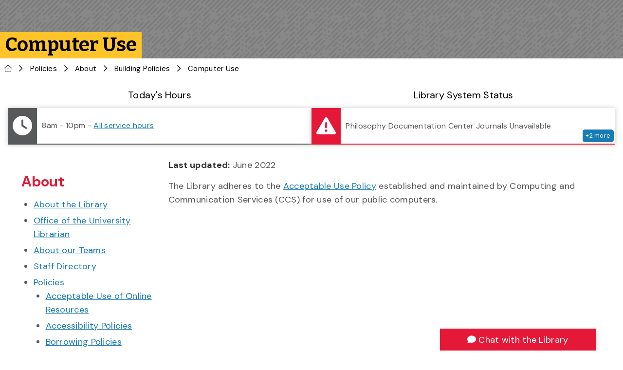

--- FILE ---
content_type: text/html
request_url: https://www.lib.uoguelph.ca/about/policies/building-policies/computer-use/
body_size: 163515
content:
<!DOCTYPE html><html lang="en"><head>
<script type="text/javascript">
(function(){
window["loaderConfig"] = "/TSPD/?type=21";
})();

</script>

<script type="text/javascript" src="/TSPD/?type=18"></script>
<meta charSet="utf-8"/><meta http-equiv="x-ua-compatible" content="ie=edge"/><meta name="viewport" content="width=device-width, initial-scale=1, shrink-to-fit=no"/><meta name="generator" content="Gatsby 5.12.9"/><meta data-react-helmet="true" name="description" content="McLaughlin Library"/><meta data-react-helmet="true" property="og:title" content="Computer Use"/><meta data-react-helmet="true" property="og:description" content="McLaughlin Library"/><meta data-react-helmet="true" property="og:type" content="website"/><meta data-react-helmet="true" property="og:image" content="https://www.uoguelph.ca/img/uofg-cornerstone.jpg"/><meta data-react-helmet="true" property="og:image:alt" content="University of Guelph logo"/><meta data-react-helmet="true" name="twitter:card" content="summary_large_image"/><meta data-react-helmet="true" name="twitter:creator" content="@uglibrary"/><meta data-react-helmet="true" name="twitter:image" content="https://www.uoguelph.ca/img/uofg-cornerstone.jpg"/><meta data-react-helmet="true" name="twitter:image:alt" content="University of Guelph logo"/><meta data-react-helmet="true" name="twitter:title" content="Computer Use"/><meta data-react-helmet="true" name="twitter:description" content="McLaughlin Library"/><meta name="theme-color" content="#000000"/><style data-href="/styles.fc09eb2e08276832e64c.css" data-identity="gatsby-global-css">.collection-highlight .main-container .site-content,.collection-highlight .page-container .site-content{display:initial;padding:0!important}.collection-highlight .highlight-image{border:1px solid #ddd;box-shadow:3px 3px 10px #eee;float:right;margin-bottom:1em;margin-left:1em;width:400px}.collection-highlight .highlight-image img{object-fit:fill}h2.collectionUpdate-module--field_label--b4892{display:block}.collectionUpdate-module--effective_date--ddbb4{font-style:italic;margin-bottom:1em}.collectionUpdate-module--access_link--87376,.collectionUpdate-module--more_info--26ece,.field-value{clear:both;display:block!important;width:auto!important}.collectionUpdate-module--access_link--87376{box-sizing:border-box}.collectionUpdate-module--access_link--87376 .btn{margin-top:2em}.news-image{border:1px solid #ddd;box-shadow:3px 3px 10px #eee;float:right;margin-bottom:1em;margin-left:1em}.link-element{display:block}.link-element .link-heading p{color:#000}.link-element a:focus .link-heading,.link-element a:hover .link-heading{color:#0074c1}.link .img-container{overflow:hidden}.link-element.col-md-3 .gatsby-image-wrapper,.link-element.col-md-3 img{height:auto;width:100%}.link a .gatsby-image-wrapper,.link a img{transition:all .15s ease-in-out!important}.link a:focus .gatsby-image-wrapper img,.link a:focus img,.link a:hover .gatsby-image-wrapper img,.link a:hover img{opacity:.75!important;transform:scale(1.03)!important}div.cta{padding:25px;width:50%}div.cta a.btn.btn-uogRed{background:#c20430!important;border-bottom:0!important;color:#fff!important;font-size:1.5rem;padding:2rem 2rem 1.5rem;text-align:left;text-transform:none;width:100%}div.cta a.btn.btn-uogRed:focus,div.cta a.btn.btn-uogRed:hover{background:#69a3b9!important;border-bottom:0!important;color:#fff!important;outline:none!important}div.cta a.btn.btn-uogRed{font-size:3rem;text-align:center;width:50%}div.cta a.btn.btn-uogRed span{font-size:2.1rem;font-weight:700}div.cta a.btn.btn-uogRed img{float:left;margin-right:10%;width:14%}div.lead h2{margin-bottom:35px}div.lead p{color:#fff;font-size:1.5em;font-weight:700;margin-top:45px;opacity:.9;padding-left:40px;padding-right:40px}div.lead p:not(.author):before{color:var(--uog-yellow);content:open-quote;font-size:4em;font-weight:700;margin-left:-40px;margin-top:-30px;position:absolute}div.lead p:not(.author):after{color:var(--uog-yellow);content:close-quote;display:block;float:right;font-size:4em;font-weight:700;margin-right:-25px;margin-top:-20px}div.lead p.author{margin-left:4rem;padding-left:10px}div.lead{background-color:rgba(10,0,0,.95);padding-left:8px;padding-right:4px}div.leadimg{grid-gap:0;background-color:rgba(64,64,64,.9);background-image:linear-gradient(dimgrey,#000);border:0 solid red}.section-button,.section-button-right{padding:20px;text-align:left}.section-button-cta{padding-left:30px;padding-right:30px;text-align:center}.section-button-main{margin-right:3px}.section-button-main-layout{padding:20px}@media only screen and (max-width:768px){.section-button-main-layout{display:grid;grid-template-columns:1fr}}.section-button-cta-layout{text-align:center}.section-button-icon-right{font-size:5rem;padding-right:5px;padding-top:1px}.section-button-icon{font-size:2.4rem;padding-bottom:2px;padding-right:5px;padding-top:5px}.section-button-icon-cta{font-size:4rem;padding-top:10px}.yellow-icon{color:var(--uog-yellow)}.section-button-text{font-size:1em}.section-button-cta-text{font-size:1.5em;padding-left:5px}body.program .stats-bg{background-color:#fff;background-image:url(/static/stats-bg-90de0fa92abea50d1dad88a959399b3e.jpg);background-position:50%;background-repeat:no-repeat;background-size:cover}body.program .uog-card{margin-top:3rem;min-width:33%;text-align:center}body.basic-page .uog-card{background:var(--uog-blue-muted);flex:1 0;margin:1.5rem;min-width:25%;padding:1.25rem}body.basic-page .uog-card dt,body.program .uog-card dt{color:#000;font-size:5rem}body.program .uog-card dt{margin-bottom:2rem}body.basic-page .uog-card dt{line-height:1.2;margin-bottom:.75rem}body.program .uog-card dt svg{height:6rem;padding-right:1.5rem;vertical-align:text-bottom}body.program .uog-card dd{color:#555;font-weight:700;margin:0 auto;max-width:33ch;text-transform:uppercase}body.basic-page .uog-card dd{font-size:1.8rem;line-height:1.58}div.uog-card span.fa-icon-colour{color:var(--uog-red);padding-right:1.5rem}div.uog-card:nth-of-type(9n+2) span.fa-icon-colour,div.uog-card:nth-of-type(9n+4) span.fa-icon-colour,div.uog-card:nth-of-type(9n+9) span.fa-icon-colour{color:var(--uog-yellow);padding-right:1.5rem}div.uog-card:nth-of-type(9n+3) span.fa-icon-colour,div.uog-card:nth-of-type(9n+5) span.fa-icon-colour,div.uog-card:nth-of-type(9n+7) span.fa-icon-colour{color:var(--uog-blue);padding-right:1.5rem}div.uog-card path{fill:var(--uog-red)}div.uog-card:nth-of-type(9n+2) path,div.uog-card:nth-of-type(9n+4) path,div.uog-card:nth-of-type(9n+9) path{fill:var(--uog-yellow)}div.uog-card:nth-of-type(9n+3) path,div.uog-card:nth-of-type(9n+5) path,div.uog-card:nth-of-type(9n+7) path{fill:var(--uog-blue)}body.basic-page div.uog-card{border-left:1rem solid var(--uog-red)}body.basic-page div.uog-card:nth-of-type(9n+2),body.basic-page div.uog-card:nth-of-type(9n+4),body.basic-page div.uog-card:nth-of-type(9n+9){border-left:1rem solid var(--uog-yellow)}body.basic-page div.uog-card:nth-of-type(9n+3),body.basic-page div.uog-card:nth-of-type(9n+5),body.basic-page div.uog-card:nth-of-type(9n+7){border-left:1rem solid var(--uog-blue)}@media only screen and (max-width:768px){body.basic-page .uog-card,body.program .uog-card{margin-bottom:3rem;margin-top:0;min-width:50%;text-align:center}body.basic-page .uog-card dt,body.program dt{color:#000;font-size:3.5rem;margin-bottom:.5rem}body.program .uog-card dt svg{height:4rem}body.basic-page .uog-card dd,body.program dd{font-size:1.4rem;font-weight:600}}.section-wrapper{display:grid;gap:10px;grid-template-columns:repeat(12,[col-start] 1fr)}.section-left{grid-column:col-start/span 9}.section-right{grid-column:col-start 10/span 3;grid-row-end:5;grid-row-start:1}@media only screen and (max-width:768px){.section-wrapper{display:unset}.d-flex{flex-direction:column}}.gap-between{gap:20px}body.program .nav-pills{border-bottom:.5rem solid #ffc72a!important}body.program .nav-pills .nav-link{background-color:#eee;border-bottom:.5rem solid #fff!important;border-radius:.25rem .25rem 0 0;color:#000;font-weight:700;margin:0 .25rem;padding:1.25rem}body.program .nav-pills .nav-link:focus,body.program .nav-pills .nav-link:hover{background-color:#ddd}body.program .nav-pills .nav-link.active{background-color:#ffc72a;border-bottom:.5rem solid #ffc72a!important;color:#000;font-weight:700}body.program .tab-content{padding:2rem 0}ul.studySpaceList-module--spaces_list--0c90a{display:flex;flex-direction:row;flex-wrap:wrap;justify-content:flex-start;list-style:none;padding-left:0!important}li.studySpaceList-module--space_wrapper--b51a7{align-items:flex-start;border:1px solid #ddd;box-shadow:3px 3px 10px #eee;display:flex;flex-direction:column;flex-shrink:0;font-size:1em!important;margin-bottom:1em!important;margin-right:1em;transition:filter .2s ease-in-out;width:300px}li.studySpaceList-module--space_wrapper--b51a7:hover{background-color:#fff!important;filter:brightness(.95)}@media screen and (max-width:680px){ul.studySpaceList-module--spaces_list--0c90a{justify-content:center}li.studySpaceList-module--space_wrapper--b51a7{margin-right:0}li.studySpaceList-module--space_wrapper--b51a7 a.btn{margin-bottom:0;width:100%}}ul.studySpaceList-module--spaces_list--0c90a .invisible{position:absolute!important}.studySpaceList-module--space_wrapper--b51a7:before{content:none!important}.studySpaceList-module--title--da6b7{font-size:1.25em;margin:.5em 0;padding:0 15px}.studySpaceList-module--field--16357{display:flex;flex-direction:row;padding:0 1em}.studySpaceList-module--more_info--d78f0{width:100%}.studySpaceList-module--more_info--d78f0 .value{text-align:center;width:100%}.studySpaceList-module--more_info--d78f0 .value a.btn{display:inline-block;width:80%}.studySpaceList-module--field--16357 p,.studySpaceList-module--spaces_list--0c90a .value p{font-size:1em!important}.studySpaceList-module--label--9b369{font-weight:700;margin-right:.5em}.studySpaceList-module--button--e29a6{align-self:center;margin-top:.5em;width:80%}.studySpaceList-module--button--e29a6 a{align-content:center;display:flex;flex-direction:row}.studySpaceList-module--button--e29a6 .icon{font-size:larger;margin-right:.5em}#studySpacesListHeader-module--spaces_header--5e4a2{align-items:center;display:flex;flex-wrap:wrap;margin:1em 0}#studySpacesListHeader-module--spaces_header--5e4a2 label{border:1px solid #ddd;margin-right:.5em;padding:.5em}#studySpacesListHeader-module--spaces_header--5e4a2 label input+span,#studySpacesListHeader-module--spaces_header--5e4a2 label span+select{margin-left:.5em}#studySpacesListHeader-module--spaces_header--5e4a2 button{margin-bottom:0;padding:.5rem 1rem}@media screen and (max-width:960px){#studySpacesListHeader-module--spaces_header--5e4a2 button,#studySpacesListHeader-module--spaces_header--5e4a2 label{margin-bottom:.5em}}@media screen and (max-width:400px){#studySpacesListHeader-module--spaces_header--5e4a2 button,#studySpacesListHeader-module--spaces_header--5e4a2 label{width:100%}#studySpacesListHeader-module--spaces_header--5e4a2{flex-direction:column}}.upcomingEvents-module--event_list--3720e{list-style:none;padding-left:0!important}.upcomingEvents-module--event--cd475{display:flex;flex-direction:row;margin-bottom:.5em}.upcomingEvents-module--event--cd475:before{content:""!important}.upcomingEvents-module--date--f1469{align-items:center;border:1px solid #ddd;border-radius:0 0 7px 7px;box-shadow:3px 3px 10px #eee;display:flex;flex-direction:column;flex-shrink:0;height:73px;justify-content:flex-start;margin-right:.5em;padding:1px;width:55px}.upcomingEvents-module--date--f1469 .upcomingEvents-module--month--eced4{background-color:var(--blue);color:#fff;padding:3px .25em;text-align:center;width:100%}.upcomingEvents-module--more_links--df1a2{display:flex;flex-direction:row;flex-wrap:nowrap;gap:.5em;justify-content:flex-end}@media screen and (max-width:600px){.upcomingEvents-module--more_links--df1a2{flex-direction:column;justify-content:flex-start;width:100%}.upcomingEvents-module--more_links--df1a2 .upcomingEvents-module--more_link--c7240{margin-right:0}}@media only screen and (max-width:992px){#rotator img{width:calc(100% + 10rem)!important}}#rotator{margin-top:0!important;max-height:min(var(--hero-height),85vh)!important}#rotator .hero-widgets-container{left:50%;position:absolute;top:50%;transform:translate(-50%,-50%);z-index:1}#rotator .gatsby-image-wrapper{aspect-ratio:1680/640;max-height:calc(85vh - 14rem)}#rotator .gatsby-image-wrapper img{bottom:0;height:100%;max-width:none;object-fit:cover;object-position:right;opacity:1;right:0;width:100%}@media only screen and (max-height:800px) and (min-width:720px){#rotator{max-height:calc(85vh - 14rem)!important}}#___gatsby,#gatsby-focus-wrapper,body,html{min-height:100vh!important}#gatsby-focus-wrapper{display:flex;flex-direction:column}#content{flex:1 1}.skiplink{z-index:1001}.site-content{min-height:0!important}.main-container{margin-top:0!important}.full-width-container{clear:both;content:"";display:table;display:flex;height:auto;width:100%}.full-width-container.bg-light{background-color:#f5f5f5!important;color:#555;padding:2rem 0}.full-width-container.bg-dark{background-color:#333!important;color:#aaa!important;padding:2rem 0}.full-width-container .site-content{background:transparent!important}#rotator img{left:50%!important;top:50%!important}#main-column h1{color:#000}.flex-even{flex:1 1}.no-icon li:before{content:""!important}html{scroll-padding-top:10rem}@media (max-width:575.98px){.main-container{padding-top:0!important}}.blockquote-plain{background:none!important;margin:0!important;padding:0!important;text-align:start!important}.blockquote-plain:after,.blockquote-plain:before{border:none!important;content:none!important}.bg-dark a:not(.btn){color:var(--uog-blue)!important}.bg-dark a:not(.btn):focus,.bg-dark a:not(.btn):hover{background:#edf2f5!important;color:#000!important;text-decoration-color:#edf2f5!important}.bg-dark .btn-outline-info,.bg-dark .btn-outline-primary{color:#fff!important}.bg-dark .btn-secondary{background:var(--off-white)!important;color:#000!important}.bg-dark .btn-secondary:focus,.bg-dark .btn-secondary:hover{background:var(--light-grey)!important;color:#000!important}.bg-dark .btn-outline-secondary{border-color:#fff!important;color:#fff!important}.bg-dark .btn-outline-secondary:focus,.bg-dark .btn-outline-secondary:hover{background:var(--off-white)!important;color:#000!important}.bg-dark h2,.bg-dark h3,.bg-dark h4{color:var(--off-white)!important}.uog-blue{color:var(--uog-blue)}.uog-blue-muted{background:#f5f7fa}i.green{color:#4cae3e}.uog-tertiary-color1{color:#0d6efd}.uog-tertiary-color2{color:#6610f2}.uog-tertiary-color3{color:#d63384}.uog-tertiary-color4{color:#fd7e14}.uog-tertiary-color5{color:#198754}.uog-tertiary-color6{color:#20c997}.uog-border-red{border-left:1rem solid var(--uog-red)}.uog-border-yellow{border-left:1rem solid var(--uog-yellow)}.uog-border-black{border-left:1rem solid var(--black)}.uog-border-blue{border-left:1rem solid var(--uog-blue)}.card .uog-card-border{border-left:1rem solid var(--uog-red)}.card:nth-of-type(9n+2) .uog-card-border,.card:nth-of-type(9n+4) .uog-card-border,.card:nth-of-type(9n+9) .uog-card-border{border-left:1rem solid var(--uog-yellow)}.card:nth-of-type(9n+3) .uog-card-border,.card:nth-of-type(9n+5) .uog-card-border,.card:nth-of-type(9n+7) .uog-card-border{border-left:1rem solid var(--uog-blue)}.social-wrapper a:focus,.social-wrapper a:hover{background:#000!important;border-bottom:none}.img-dark{filter:brightness(.5)}.three-col-md{columns:3}.four-col-md{columns:4}@media (max-width:768px){.ug-slate .form_button_submit{width:100%}}@media (min-width:992px){.ug-slate{width:75%}.ug-slate .form_button_submit{font-size:2.5rem!important}}.ug-slate label{color:#000}.ug-slate input:not([type=checkbox]):not([type=radio]){-webkit-appearance:none;appearance:none;background-clip:padding-box;background-color:#fff;border:1px solid #ced4da;border-radius:.25rem;color:#212529;display:block;font-size:1.8rem;font-weight:400;line-height:1.5;padding:.375rem .75rem;transition:border-color .15s ease-in-out,box-shadow .15s ease-in-out;width:100%}.ug-slate input[type=checkbox],.ug-slate input[type=radio]{color-adjust:exact;-webkit-appearance:none;appearance:none;background-color:#fff;background-position:50%;background-repeat:no-repeat;background-size:contain;border:1px solid rgba(0,0,0,.25);display:inline-block;height:1em;margin-top:.25em;-webkit-print-color-adjust:exact;vertical-align:top;width:1em}.ug-slate input[type=checkbox]:checked,.ug-slate input[type=radio]:checked{background-color:#0d6efd;border-color:#0d6efd}.ug-slate input[type=checkbox]:checked{background-image:url("data:image/svg+xml;charset=utf-8,%3Csvg xmlns='http://www.w3.org/2000/svg' viewBox='0 0 20 20'%3E%3Cpath fill='none' stroke='%23fff' stroke-linecap='round' stroke-linejoin='round' stroke-width='3' d='m6 10 3 3 6-6'/%3E%3C/svg%3E")}.ug-slate input[type=radio]:checked{background-image:url("data:image/svg+xml;charset=utf-8,%3Csvg xmlns='http://www.w3.org/2000/svg' viewBox='-4 -4 8 8'%3E%3Ccircle r='2' fill='%23fff'/%3E%3C/svg%3E")}.ug-slate input[type=checkbox]:disabled,.ug-slate input[type=radio]:disabled{filter:none;opacity:.5;pointer-events:none}.ug-slate input[type=checkbox]:disabled~label,.ug-slate input[type=radio]:disabled~label{opacity:.5}.ug-slate input[type=radio]{border-radius:50%}.ug-slate input:focus{background-color:#fff;border-color:#86b7fe;box-shadow:0 0 0 .25rem rgba(13,110,253,.25);color:#212529;outline:0}.ug-slate select{-moz-padding-start:calc(.75rem - 3px);-webkit-appearance:none;appearance:none;background-color:#fff;background-image:url("data:image/svg+xml;charset=utf-8,%3Csvg xmlns='http://www.w3.org/2000/svg' viewBox='0 0 16 16'%3E%3Cpath fill='none' stroke='%23343a40' stroke-linecap='round' stroke-linejoin='round' stroke-width='2' d='m2 5 6 6 6-6'/%3E%3C/svg%3E");background-position:right .75rem center;background-repeat:no-repeat;background-size:16px 12px;border:1px solid #ced4da;border-radius:.25rem;color:#212529;display:block;font-size:1.8rem;font-weight:400;line-height:1.5;padding:.375rem 2.25rem .375rem .75rem;transition:border-color .15s ease-in-out,box-shadow .15s ease-in-out;width:100%}.ug-slate select:has(optgroup){background-image:none}.ug-slate .form_birthdate .form_responses select{flex-wrap:0 0 auto;width:33%}.ug-slate .form_birthdate .form_responses{display:flex}.ug-slate select:focus{border-color:#86b7fe;box-shadow:0 0 0 .25rem rgba(13,110,253,.25);outline:0}.ug-slate .form_button_submit{background-color:#c20430!important;border:2px solid transparent;border-color:#c20430!important;border-radius:0;box-shadow:none!important;color:#fff;display:inline-block!important;font-size:calc(1.375rem + 1.5vw);font-weight:400;margin-bottom:1rem;margin-top:1rem;outline:none!important;outline:0!important;padding:.75rem 3rem;text-align:center;vertical-align:middle}.ug-slate .form_button.active,.ug-slate .form_button:active,.ug-slate .form_button_submit:focus,.ug-slate .form_button_submit:hover{background-color:#900324!important;border-color:#900324!important;color:#fff!important}.suggest{font-size:inherit!important}.suggest .suggest_item .suggest_name{font-size:1em}.suggest .suggest_item .suggest_data{font-size:.8em}.main-container .site-content ul.list-unstyled li:before,.page-container .site-content ul.list-unstyled li:before{all:unset}html{background-color:#000}body{color:#000;font-size:1.8rem}#content{background-color:#fff;overflow:hidden}main.main-container>.page-container{padding:1em 1em 0}#rotator.no-thumb{--hero-height:12rem!important}body .main-container .site-content :is(h1,.h1,h2,.h2,h3,.h3,h4,.h4,h5,.h5,h6,.h6),body .page-container .site-content :is(h1,.h1,h2,.h2,h3,.h3,h4,.h4,h5,.h5,h6,.h6){clear:left}.site-content ul{list-style:disc}.date-modified{padding-left:0;padding-right:0}.date-modified .container{padding:0}.attribution,.attribution .field-value p,.attribution p{font-size:1.5rem!important;font-style:italic}#content .row-with-vspace{padding:2rem}#content .site-content textarea{border:1px solid var(--uog-color-black-focus)}#content .site-content ul{list-style:disc}.hidden{display:none}@media screen and (max-width:1000px){#content .site-content{flex-direction:column-reverse;padding-left:0;padding-right:0}main.main-container>.container{padding:0 1em!important}}@media screen and (max-width:400px){#content a.btn{margin-left:0;margin-right:0;width:100%}}.invisible{clip:rect(0,0,0,0);border:0;height:1px;margin:-1px;overflow:hidden;padding:0;position:absolute;white-space:nowrap;width:1px}#content blockquote{background-color:#f7f7f7;display:inline-block;font-size:1em;font-style:italic;margin-left:0;text-align:left}#content blockquote:before{border:none;content:"\f10d";font-family:Font Awesome\ 6 Pro;padding:1em}#content blockquote:after{border:none}.ug-embed{align-items:center;display:flex;flex-direction:column;margin-bottom:1em;margin-top:1em}.ug-embed>*{width:75%}.ug-transcript{border:1px solid #efefef;display:none;height:0;overflow:hidden;padding:1em}.gatsby-image-wrapper img,.media--type-image img,.ug-lib-image{border-radius:3px;box-shadow:3px 3px 10px #eee}.gatsby-image-wrapper.align-left,.gatsby-image-wrapper.align-right,.media--type-image
.ug-lib-image-right,.ug-lib-image-left{border:1px solid #ccc;border-radius:3px;box-shadow:3px 3px 10px #eee;margin-bottom:1em;max-width:400px}.align-right,.gatsby-image-wrapper.align-right,.ug-lib-image-right{float:right;margin-left:1em}.align-left,.gatsby-image-wrapper.align-left,.ug-lib-image-left{float:left;margin-right:1em}figure.caption{display:table}figure.caption figcaption{caption-side:bottom;display:table-caption;padding:.25em}.align-center,.ug-center{align-items:center;display:flex;flex-direction:column;text-align:center}.ug-featured-links{display:flex;flex-direction:row;justify-content:center}a.ug-featured-link,a.ug-featured-link:link,a.ug-featured-link:visited{align-items:center;background-color:#fcfcfc;border:1px solid #ecebeb!important;display:flex!important;font-size:larger;margin:.5em;padding:1em!important;text-decoration:none!important;text-decoration-line:none!important;transition:background-color .15s ease-out!important}a.ug-featured-link:focus,a.ug-featured-link:hover{background-color:var(--uog-color-blue-focus);color:#fff;text-decoration:none}a.ug-featured-link .icon{color:var(--uog-color-yellow);font-size:2.5em;margin-right:10px;text-decoration-line:none;text-shadow:0 0 1px var(--uog-color-yellow-focus)}@media screen and (max-width:400px){.ug-featured-links{flex-direction:column}}uofg-footer{padding-bottom:2em}[class*=" icomoon-"],[class^=icomoon-]{speak:none;-webkit-font-smoothing:antialiased;-moz-osx-font-smoothing:grayscale;font-family:Font Awesome\ 5 Pro;font-style:normal;font-variant:normal;font-weight:400;line-height:1;text-transform:none}.icomoon-question:before{content:"\3f"}.icomoon-compass:before{content:"\f14e"}.icomoon-loop2:before{content:"\f363"}.icomoon-user:before{content:"\f007"}.icomoon-book:before{content:"\f02d"}.icomoon-camera:before{content:"\f030"}.icomoon-film:before{content:"\f008"}.icomoon-volume-medium:before{content:"\f028"}:root{--uglib-grey:#58595b;--uglib-light-grey:#f7f7f7}@media print{#footer-top,#rotator,div[class^=notices-module],div[class^=serviceDisruptionBar-module],div[data-askus-popout-state],uofg-footer,uofg-header{display:none!important}}@media (max-width:1000px){.col-md-9{flex:0 0 auto}.col-md-3,.col-md-9{width:100%}}#uglib-sidebar{padding-right:1em}.btn{margin-right:1rem}.btn:last-of-type{margin-right:0}.btn-secondary:focus,.btn-secondary:hover{filter:invert(1)}.btn.btn-sm{font-size:1.5rem;margin-bottom:0;padding:.25rem .5rem}:root{--bg-colour:#f1f1f1}table{display:block;overflow:auto}.header,thead{background-color:var(--charcoal);color:#fff;padding:.5em}.header th,thead th{border:1px solid var(--charcoal);padding:.5em}.header th:not(:last-child),thead th:not(:last-child){border-right:1px solid #fff}.header th:not(:first-child),.thead th:not(:first-child){border-left:1px solid #fff}.table-row td,tr td{padding:.5em}.table-row:nth-child(2n) td,tr:nth-child(2n) td{background-color:#f7f7f7}#content #sidebar{height:100%;height:calc(100vh - 7.5rem);overflow:auto;padding:0 2rem 2rem;width:30rem}#content #sidebar h2{font-size:2rem}#content #sidebar.scrolled{position:fixed;right:10vw;top:7.5rem}#content #sidebar.scrolled.scrolled-to-bottom{bottom:0;position:absolute;right:0;top:unset}#content #sidebar .sidebar-sub-container{display:flex;flex-direction:column;padding:0}#content #sidebar .sidebar-sub-container li a{align-items:center;background-color:#f7f8fb;border:none;display:flex;margin-bottom:.5rem;padding:1rem;position:relative;transition:background-color color .1s ease-in;width:100%}#content #sidebar .sidebar-sub-container li a.current{font-weight:700}#content #sidebar .sidebar-sub-container li:before{content:""!important}#content #sidebar .sidebar-sub-container li a:before{color:#ffc72a;content:"";font-family:uofgicons;font-size:1.8rem;font-weight:900;line-height:1.8rem;margin-right:1rem;z-index:8}#content #sidebar .sidebar-sub-container li a:focus,#content #sidebar .sidebar-sub-container li a:hover{background-color:#0074c1;color:#fff}@media only screen and (max-width:816px){#sidebar{display:none!important}}a.sidebarMenu-module--current--23092{font-weight:700}#a11yMessage-module--accessibility_message--4ab76{align-items:center;border-top:1px solid #f5f5f5;clear:both;display:flex;flex-direction:row;float:left;font-size:.8em;margin-bottom:1em;padding-top:1em}#a11yMessage-module--accessibilty_message--dd217 .a11yMessage-module--message--fe62c{padding:0}#a11yMessage-module--accessibility_message--4ab76 .icon{background-color:#f5f5f5;border-radius:8px;font-size:2em;margin-right:.5em;padding:1em}.scavengerHuntBlock-module--wrapper--040e8{display:flex;flex-direction:row;justify-content:center}.scavengerHuntBlock-module--inner--5d7a7{border-radius:40px;box-shadow:0 0 5px #ccc;display:flex;flex-direction:column;gap:1em;margin-bottom:1em;overflow:hidden;padding-bottom:1em;width:55em}.scavengerHuntBlock-module--header--c93f1{align-items:end;background-image:url(/assets/scavenger-hunt-bg.jpg);background-position-x:55%;background-position-y:10%;background-size:cover;display:flex;height:15em;justify-content:center}.scavengerHuntBlock-module--title--32082{background-color:#fff;color:#000!important;margin-top:1.5em;text-align:center}.scavengerHuntBlock-module--body--3400f{align-items:center;display:flex;flex-direction:column;gap:.5em;justify-content:space-between;padding-bottom:.5em}.scavengerHuntBlock-module--icon--b7cdd{background-color:#fff;border:11px solid var(--blue);border-radius:70px;color:var(--uog-blue);font-size:3em;padding:.5em;position:relative;top:55px}.scavengerHuntBlock-module--value_intro--75238{font-size:1.5em}.scavengerHuntBlock-module--value--9ef6a{background-color:var(--blue);border-radius:45px;color:#fff;font-size:2em;font-weight:700;padding:.5em 1em}.scavengerHuntBlock-module--message--d3c81{margin:1em 2em 0}.banners-module--message--c7ad4{padding:.5em}.banners-module--message--c7ad4 p:last-of-type{margin-bottom:0}.notices-module--notices--58011{display:flex;flex-direction:row;gap:1em;margin-bottom:1em}@media only screen and (max-width:800px){.notices-module--notices--58011{flex-direction:column;margin-bottom:0}.notices-module--notices--58011:first-of-type{margin-top:1em}.notices-module--notices--58011>*{margin-bottom:1em}}.notice-module--notice--bb043{align-items:stretch;display:flex;flex-direction:column;justify-content:center;width:100%}.notice-module--notice--bb043>.notice-module--title--1453e{font-size:1.25em;font-weight:400;margin:0 0 .5em;padding:.25em!important;text-align:center;width:auto}.notice-module--notice_inner--cbd4b>.notice-module--title--1453e{font-size:1.25em;font-weight:400;margin:0;padding:.25em!important;text-align:center;width:auto}.notice-module--row--a7b4d{align-items:stretch;display:flex;flex-direction:row;height:100%}a.notice-module--notice_inner--cbd4b:focus,a.notice-module--notice_inner--cbd4b:hover{transform:scale(1.025);transform:brightness(.95)}a.notice-module--notice_inner--cbd4b{color:inherit;text-decoration:none}.notice-module--notice_inner--cbd4b{align-items:stretch;background-color:#fff;border-bottom-style:solid;border-bottom-width:2px;box-shadow:0 0 10px #ccc;display:flex;flex-direction:column;flex-grow:1;height:100%;justify-content:left;transition:transform .2s ease-in-out}@media screen and (max-width:800px){.notice-module--notice--bb043>.notice-module--title--1453e{font-size:1em;margin:0}.notice-module--notice_inner--cbd4b{margin-right:0}}.notice-module--notice_inner--cbd4b:last-of-type{margin-right:0}.notice-module--notice_inner--cbd4b .notice-module--icon_wrap--9dd75{align-content:center;align-items:stretch;color:#fff;display:flex;flex-direction:row;margin-right:10px}.notice-module--notice_inner--cbd4b .notice-module--icon--e3d52{align-items:center;display:flex;font-size:40px;min-height:60px;min-width:60px;padding:10px;text-align:center}.notice-module--notice_inner--cbd4b .notice-module--message_wrap--1e8e6{display:flex;flex-direction:column;justify-content:center;width:100%}
/*! tailwindcss v4.1.10 | MIT License | https://tailwindcss.com */@layer properties{@supports ((-webkit-hyphens:none) and (not (margin-trim:inline))) or ((-moz-orient:inline) and (not (color:rgb(from red r g b)))){*,::backdrop,:after,:before{--tw-translate-x:0;--tw-translate-y:0;--tw-translate-z:0;--tw-border-style:solid;--tw-gradient-position:initial;--tw-gradient-from:#0000;--tw-gradient-via:#0000;--tw-gradient-to:#0000;--tw-gradient-stops:initial;--tw-gradient-via-stops:initial;--tw-gradient-from-position:0%;--tw-gradient-via-position:50%;--tw-gradient-to-position:100%;--tw-leading:initial;--tw-font-weight:initial;--tw-shadow:0 0 #0000;--tw-shadow-color:initial;--tw-shadow-alpha:100%;--tw-inset-shadow:0 0 #0000;--tw-inset-shadow-color:initial;--tw-inset-shadow-alpha:100%;--tw-ring-color:initial;--tw-ring-shadow:0 0 #0000;--tw-inset-ring-color:initial;--tw-inset-ring-shadow:0 0 #0000;--tw-ring-inset:initial;--tw-ring-offset-width:0px;--tw-ring-offset-color:#fff;--tw-ring-offset-shadow:0 0 #0000;--tw-blur:initial;--tw-brightness:initial;--tw-contrast:initial;--tw-grayscale:initial;--tw-hue-rotate:initial;--tw-invert:initial;--tw-opacity:initial;--tw-saturate:initial;--tw-sepia:initial;--tw-drop-shadow:initial;--tw-drop-shadow-color:initial;--tw-drop-shadow-alpha:100%;--tw-drop-shadow-size:initial;--tw-duration:initial;--tw-ease:initial;--tw-scale-x:1;--tw-scale-y:1;--tw-scale-z:1;--tw-content:"";--tw-backdrop-blur:initial;--tw-backdrop-brightness:initial;--tw-backdrop-contrast:initial;--tw-backdrop-grayscale:initial;--tw-backdrop-hue-rotate:initial;--tw-backdrop-invert:initial;--tw-backdrop-opacity:initial;--tw-backdrop-saturate:initial;--tw-backdrop-sepia:initial}}}@layer theme{:host,:root{--font-sans:"DM Sans",ui-sans-serif,system-ui,sans-serif;--font-serif:"Bitter",ui-serif,Georgia,Cambria,"Times New Roman",Times,serif;--font-mono:ui-monospace,SFMono-Regular,Menlo,Monaco,Consolas,"Liberation Mono","Courier New",monospace;--color-gray-900:oklch(21% .034 264.665);--color-black:#000;--color-white:#fff;--spacing:.4rem;--container-6xl:72rem;--container-7xl:80rem;--text-sm:1.4rem;--text-sm--line-height:1.4;--text-base:1.6rem;--text-base--line-height:1.4;--text-lg:1.8rem;--text-lg--line-height:1.4;--text-xl:2rem;--text-xl--line-height:1.4;--text-2xl:2.5rem;--text-2xl--line-height:1.4;--text-3xl:3rem;--text-3xl--line-height:1.4;--text-4xl:4rem;--text-4xl--line-height:1.4;--text-6xl:6rem;--text-6xl--line-height:1.6;--font-weight-light:300;--font-weight-normal:400;--font-weight-medium:500;--font-weight-bold:700;--leading-tight:1.25;--radius-sm:.25rem;--radius-md:.375rem;--ease-out:cubic-bezier(0,0,.2,1);--ease-in-out:cubic-bezier(.4,0,.2,1);--animate-spin:spin 1s linear infinite;--blur-sm:8px;--aspect-video:16/9;--default-transition-duration:.15s;--default-transition-timing-function:cubic-bezier(.4,0,.2,1);--default-font-family:var(--font-sans);--default-mono-font-family:var(--font-mono);--color-white-contrast:#000;--color-black-focus:#444;--color-black-on-light:#000;--color-black-contrast:#fff;--color-red:#e51937;--color-red-focus:#b3142c;--color-red-contrast:#fff;--color-yellow:#ffc429;--color-yellow-focus:#ffe299;--color-yellow-contrast:#000;--color-blue:#187bb4;--color-blue-focus:#135f8b;--color-blue-on-light:#1775ab;--color-blue-contrast:#fff;--color-green:#318738;--color-green-focus:#27682c;--color-green-contrast:#fff;--color-grey-light:#d8d8d8;--color-grey-light-contrast:#000;--color-grey-light-bg:#f5f5f5;--color-grey-dark:#747676;--color-grey-dark-contrast:#fff;--color-grey-dark-bg:#222;--color-body-copy:#555;--color-body-copy-on-light:#555;--color-body-copy-on-dark:#ccc;--color-body-copy-bold:#333;--color-body-copy-bold-on-light:#333;--color-body-copy-bold-on-dark:#e2e2e2;--color-body-copy-link:#187bb4;--color-body-copy-link-on-light:#166ea2;--color-body-copy-link-on-dark:#1d93d7;--animate-fade-in:fade .25s ease-in-out 1 normal forwards}}@layer base{*,::backdrop,:after,:before{border:0 solid;box-sizing:border-box;margin:0;padding:0}::file-selector-button{border:0 solid;box-sizing:border-box;margin:0;padding:0}:host,html{-webkit-text-size-adjust:100%;font-feature-settings:var(--default-font-feature-settings,normal);-webkit-tap-highlight-color:transparent;font-family:var(--default-font-family,ui-sans-serif,system-ui,sans-serif,"Apple Color Emoji","Segoe UI Emoji","Segoe UI Symbol","Noto Color Emoji");font-variation-settings:var(--default-font-variation-settings,normal);line-height:1.5;tab-size:4}hr{border-top-width:1px;color:inherit;height:0}abbr:where([title]){-webkit-text-decoration:underline dotted;text-decoration:underline dotted}h1,h2,h3,h4,h5,h6{font-size:inherit;font-weight:inherit}a{color:inherit;-webkit-text-decoration:inherit;text-decoration:inherit}b,strong{font-weight:bolder}code,kbd,pre,samp{font-feature-settings:var(--default-mono-font-feature-settings,normal);font-family:var(--default-mono-font-family,ui-monospace,SFMono-Regular,Menlo,Monaco,Consolas,"Liberation Mono","Courier New",monospace);font-size:1em;font-variation-settings:var(--default-mono-font-variation-settings,normal)}small{font-size:80%}sub,sup{font-size:75%;line-height:0;position:relative;vertical-align:baseline}sub{bottom:-.25em}sup{top:-.5em}table{border-collapse:collapse;border-color:inherit;text-indent:0}:-moz-focusring{outline:auto}progress{vertical-align:baseline}summary{display:list-item}menu,ol,ul{list-style:none}audio,canvas,embed,iframe,img,object,svg,video{display:block;vertical-align:middle}img,video{height:auto;max-width:100%}button,input,optgroup,select,textarea{font-feature-settings:inherit;background-color:#0000;border-radius:0;color:inherit;font:inherit;font-variation-settings:inherit;letter-spacing:inherit;opacity:1}::file-selector-button{font-feature-settings:inherit;background-color:#0000;border-radius:0;color:inherit;font:inherit;font-variation-settings:inherit;letter-spacing:inherit;opacity:1}:where(select:is([multiple],[size])) optgroup{font-weight:bolder}:where(select:is([multiple],[size])) optgroup option{padding-inline-start:20px}::file-selector-button{margin-inline-end:4px}::placeholder{opacity:1}@supports (not (-webkit-appearance:-apple-pay-button)) or (contain-intrinsic-size:1px){::placeholder{color:currentColor}@supports (color:color-mix(in lab,red,red)){::placeholder{color:color-mix(in oklab,currentcolor 50%,transparent)}}}textarea{resize:vertical}::-webkit-search-decoration{-webkit-appearance:none}::-webkit-date-and-time-value{min-height:1lh;text-align:inherit}::-webkit-datetime-edit{display:inline-flex}::-webkit-datetime-edit-fields-wrapper{padding:0}::-webkit-datetime-edit,::-webkit-datetime-edit-year-field{padding-block:0}::-webkit-datetime-edit-day-field,::-webkit-datetime-edit-month-field{padding-block:0}::-webkit-datetime-edit-hour-field,::-webkit-datetime-edit-minute-field{padding-block:0}::-webkit-datetime-edit-millisecond-field,::-webkit-datetime-edit-second-field{padding-block:0}::-webkit-datetime-edit-meridiem-field{padding-block:0}:-moz-ui-invalid{box-shadow:none}button,input:where([type=button],[type=reset],[type=submit]){-webkit-appearance:button;appearance:button}::file-selector-button{-webkit-appearance:button;appearance:button}::-webkit-inner-spin-button,::-webkit-outer-spin-button{height:auto}[hidden]:where(:not([hidden=until-found])){display:none!important}:root{--tw-max-content-width:137rem;font-size:62.5%}body{font-size:1.6rem;margin:0;padding:0}@keyframes fade{0%{opacity:0}to{opacity:1}}}@layer components;@layer utilities{.pointer-events-none{pointer-events:none}.invisible{visibility:hidden}.visible{visibility:visible}.sr-only{clip:rect(0,0,0,0);border-width:0;height:1px;margin:-1px;overflow:hidden;padding:0;white-space:nowrap;width:1px}.absolute,.sr-only{position:absolute}.fixed{position:fixed}.relative{position:relative}.static{position:static}.inset-0{inset:calc(var(--spacing)*0)}.top-0{top:calc(var(--spacing)*0)}.top-1\/2{top:50%}.right-0{right:calc(var(--spacing)*0)}.bottom-0{bottom:calc(var(--spacing)*0)}.left-0{left:calc(var(--spacing)*0)}.left-1\/2{left:50%}.z-0{z-index:0}.z-10{z-index:10}.z-20{z-index:20}.z-50{z-index:50}.z-\[1000\]{z-index:1000}.order-last{order:9999}.col-1{grid-column:1}.col-2{grid-column:2}.col-3{grid-column:3}.col-start-1{grid-column-start:1}.col-start-2{grid-column-start:2}.row-1{grid-row:1}.row-start-1{grid-row-start:1}.container{width:100%}@media (min-width:40rem){.container{max-width:40rem}}@media (min-width:48rem){.container{max-width:48rem}}@media (min-width:64rem){.container{max-width:64rem}}@media (min-width:80rem){.container{max-width:80rem}}@media (min-width:96rem){.container{max-width:96rem}}.mx-auto{margin-inline:auto}.my-0{margin-block:calc(var(--spacing)*0)}.my-2{margin-block:calc(var(--spacing)*2)}.my-7{margin-block:calc(var(--spacing)*7)}.mt-3\.75{margin-top:calc(var(--spacing)*3.75)}.mt-7\.5{margin-top:calc(var(--spacing)*7.5)}.mr-auto{margin-right:auto}.mb-0{margin-bottom:calc(var(--spacing)*0)}.mb-1{margin-bottom:calc(var(--spacing)*1)}.mb-2{margin-bottom:calc(var(--spacing)*2)}.mb-3\.75{margin-bottom:calc(var(--spacing)*3.75)}.mb-4{margin-bottom:calc(var(--spacing)*4)}.ml-4{margin-left:calc(var(--spacing)*4)}.ml-auto{margin-left:auto}.block{display:block}.contents{display:contents}.flex{display:flex}.grid{display:grid}.hidden{display:none}.inline{display:inline}.inline-block{display:inline-block}.inline-flex{display:inline-flex}.aspect-\[16\/9\]{aspect-ratio:16/9}.aspect-square{aspect-ratio:1}.aspect-video{aspect-ratio:var(--aspect-video)}.size-4{height:calc(var(--spacing)*4);width:calc(var(--spacing)*4)}.h-1{height:calc(var(--spacing)*1)}.h-2{height:calc(var(--spacing)*2)}.h-5{height:calc(var(--spacing)*5)}.h-9{height:calc(var(--spacing)*9)}.h-16{height:calc(var(--spacing)*16)}.h-\[\.75em\]{height:.75em}.h-\[1\.5em\]{height:1.5em}.h-\[1em\]{height:1em}.h-\[2em\]{height:2em}.h-auto{height:auto}.h-fit{height:-moz-fit-content;height:fit-content}.h-full{height:100%}.h-screen{height:100vh}.max-h-\[20rem\]{max-height:20rem}.max-h-\[80vh\]{max-height:80vh}.max-h-\[calc\(85vh-14rem\)\]{max-height:calc(85vh - 14rem)}.max-h-full{max-height:100%}.min-h-\[7rem\]{min-height:7rem}.min-h-\[50rem\]{min-height:50rem}.w-1\/2{width:50%}.w-2{width:calc(var(--spacing)*2)}.w-3\/4{width:75%}.w-5{width:calc(var(--spacing)*5)}.w-16{width:calc(var(--spacing)*16)}.w-24{width:calc(var(--spacing)*24)}.w-\[0\.6em\]\!{width:.6em!important}.w-\[1em\]{width:1em}.w-fit{width:-moz-fit-content;width:fit-content}.w-full{width:100%}.w-screen{width:100vw}.max-w-6xl{max-width:var(--container-6xl)}.max-w-\[80rem\]\!{max-width:80rem!important}.max-w-\[137rem\]{max-width:137rem}.flex-1{flex:1 1}.-translate-x-1\/2{--tw-translate-x:-50%}.-translate-x-1\/2,.-translate-y-1\/2{translate:var(--tw-translate-x)var(--tw-translate-y)}.-translate-y-1\/2{--tw-translate-y:-50%}.rotate-90{rotate:90deg}.animate-fade-in{animation:var(--animate-fade-in)}.animate-spin{animation:var(--animate-spin)}.cursor-not-allowed{cursor:not-allowed}.cursor-pointer{cursor:pointer}.resize{resize:both}.list-inside{list-style-position:inside}.list-\[circle\]{list-style-type:circle}.list-\[lower-alpha\]{list-style-type:lower-alpha}.list-\[lower-roman\]{list-style-type:lower-roman}.list-\[square\]{list-style-type:square}.list-decimal{list-style-type:decimal}.list-disc{list-style-type:disc}.\[appearance\:textfield\]{-webkit-appearance:textfield;appearance:textfield}.grid-cols-1{grid-template-columns:repeat(1,minmax(0,1fr))}.grid-cols-\[1fr_1fr\]{grid-template-columns:1fr 1fr}.grid-cols-\[1fr_2fr\]{grid-template-columns:1fr 2fr}.grid-cols-\[1fr_4fr\]{grid-template-columns:1fr 4fr}.grid-cols-\[2fr_1fr\]{grid-template-columns:2fr 1fr}.grid-cols-\[2rem_1fr_2rem\]{grid-template-columns:2rem 1fr 2rem}.grid-cols-\[4fr_1fr\]{grid-template-columns:4fr 1fr}.grid-cols-\[repeat\(var\(--items\)\,calc\(100\%\/var\(--display\)\)\)\]{grid-template-columns:repeat(var(--items),calc(100%/var(--display)))}.flex-col{flex-direction:column}.flex-col-reverse{flex-direction:column-reverse}.flex-row{flex-direction:row}.flex-row-reverse{flex-direction:row-reverse}.flex-wrap{flex-wrap:wrap}.items-center{align-items:center}.items-end{align-items:flex-end}.items-start{align-items:flex-start}.justify-around{justify-content:space-around}.justify-between{justify-content:space-between}.justify-center{justify-content:center}.justify-end{justify-content:flex-end}.justify-start{justify-content:flex-start}.justify-items-center{justify-items:center}.gap-0\.5{gap:calc(var(--spacing)*.5)}.gap-1{gap:calc(var(--spacing)*1)}.gap-2{gap:calc(var(--spacing)*2)}.gap-4{gap:calc(var(--spacing)*4)}.gap-5{gap:calc(var(--spacing)*5)}.gap-6{gap:calc(var(--spacing)*6)}.gap-\[1em\]{gap:1em}.overflow-auto{overflow:auto}.overflow-hidden{overflow:hidden}.overflow-x-hidden{overflow-x:hidden}.rounded{border-radius:.25rem}.rounded-full{border-radius:3.40282e+38px}.rounded-md{border-radius:var(--radius-md)}.rounded-t-sm{border-top-left-radius:var(--radius-sm);border-top-right-radius:var(--radius-sm)}.rounded-b-md{border-bottom-left-radius:var(--radius-md);border-bottom-right-radius:var(--radius-md)}.border{border-style:var(--tw-border-style);border-width:1px}.border-0{border-style:var(--tw-border-style);border-width:0}.border-2{border-style:var(--tw-border-style);border-width:2px}.border-x{border-inline-style:var(--tw-border-style);border-inline-width:1px}.border-t-0{border-top-style:var(--tw-border-style);border-top-width:0}.border-b{border-bottom-style:var(--tw-border-style);border-bottom-width:1px}.border-b-4{border-bottom-style:var(--tw-border-style);border-bottom-width:4px}.border-l-4{border-left-style:var(--tw-border-style);border-left-width:4px}.border-l-8{border-left-style:var(--tw-border-style);border-left-width:8px}.border-black{border-color:var(--color-black)}.border-blue{border-color:var(--color-blue)}.border-green{border-color:var(--color-green)}.border-grey-dark{border-color:var(--color-grey-dark)}.border-grey-light{border-color:var(--color-grey-light)}.border-red{border-color:var(--color-red)}.border-white{border-color:var(--color-white)}.border-white\/40{border-color:#fff6}@supports (color:color-mix(in lab,red,red)){.border-white\/40{border-color:color-mix(in oklab,var(--color-white)40%,transparent)}}.border-yellow{border-color:var(--color-yellow)}.border-l-black{border-left-color:var(--color-black)}.border-l-blue{border-left-color:var(--color-blue)}.border-l-green{border-left-color:var(--color-green)}.border-l-grey-dark{border-left-color:var(--color-grey-dark)}.border-l-grey-light{border-left-color:var(--color-grey-light)}.border-l-red{border-left-color:var(--color-red)}.border-l-white{border-left-color:var(--color-white)}.border-l-yellow{border-left-color:var(--color-yellow)}.bg-black{background-color:var(--color-black)}.bg-black\/40{background-color:#0006}@supports (color:color-mix(in lab,red,red)){.bg-black\/40{background-color:color-mix(in oklab,var(--color-black)40%,transparent)}}.bg-black\/60{background-color:#0009}@supports (color:color-mix(in lab,red,red)){.bg-black\/60{background-color:color-mix(in oklab,var(--color-black)60%,transparent)}}.bg-blue{background-color:var(--color-blue)}.bg-green{background-color:var(--color-green)}.bg-grey-dark{background-color:var(--color-grey-dark)}.bg-grey-dark-bg{background-color:var(--color-grey-dark-bg)}.bg-grey-light{background-color:var(--color-grey-light)}.bg-grey-light-bg{background-color:var(--color-grey-light-bg)}.bg-red{background-color:var(--color-red)}.bg-transparent{background-color:#0000}.bg-white{background-color:var(--color-white)}.bg-white\/60{background-color:#fff9}@supports (color:color-mix(in lab,red,red)){.bg-white\/60{background-color:color-mix(in oklab,var(--color-white)60%,transparent)}}.bg-yellow{background-color:var(--color-yellow)}.bg-gradient-to-b{--tw-gradient-position:to bottom in oklab}.bg-gradient-to-b,.bg-gradient-to-l{background-image:linear-gradient(var(--tw-gradient-stops))}.bg-gradient-to-l{--tw-gradient-position:to left in oklab}.bg-gradient-to-r{--tw-gradient-position:to right in oklab}.bg-gradient-to-r,.bg-gradient-to-t{background-image:linear-gradient(var(--tw-gradient-stops))}.bg-gradient-to-t{--tw-gradient-position:to top in oklab}.bg-radial{--tw-gradient-position:in oklab;background-image:radial-gradient(var(--tw-gradient-stops))}.from-black\/50{--tw-gradient-from:#00000080}@supports (color:color-mix(in lab,red,red)){.from-black\/50{--tw-gradient-from:color-mix(in oklab,var(--color-black)50%,transparent)}}.from-black\/50{--tw-gradient-stops:var(--tw-gradient-via-stops,var(--tw-gradient-position),var(--tw-gradient-from)var(--tw-gradient-from-position),var(--tw-gradient-to)var(--tw-gradient-to-position))}.from-white\/50{--tw-gradient-from:#ffffff80}@supports (color:color-mix(in lab,red,red)){.from-white\/50{--tw-gradient-from:color-mix(in oklab,var(--color-white)50%,transparent)}}.from-white\/50{--tw-gradient-stops:var(--tw-gradient-via-stops,var(--tw-gradient-position),var(--tw-gradient-from)var(--tw-gradient-from-position),var(--tw-gradient-to)var(--tw-gradient-to-position))}.via-black\/20{--tw-gradient-via:#0003}@supports (color:color-mix(in lab,red,red)){.via-black\/20{--tw-gradient-via:color-mix(in oklab,var(--color-black)20%,transparent)}}.via-black\/20{--tw-gradient-via-stops:var(--tw-gradient-position),var(--tw-gradient-from)var(--tw-gradient-from-position),var(--tw-gradient-via)var(--tw-gradient-via-position),var(--tw-gradient-to)var(--tw-gradient-to-position);--tw-gradient-stops:var(--tw-gradient-via-stops)}.via-white\/20{--tw-gradient-via:#fff3}@supports (color:color-mix(in lab,red,red)){.via-white\/20{--tw-gradient-via:color-mix(in oklab,var(--color-white)20%,transparent)}}.via-white\/20{--tw-gradient-via-stops:var(--tw-gradient-position),var(--tw-gradient-from)var(--tw-gradient-from-position),var(--tw-gradient-via)var(--tw-gradient-via-position),var(--tw-gradient-to)var(--tw-gradient-to-position);--tw-gradient-stops:var(--tw-gradient-via-stops)}.via-30\%{--tw-gradient-via-position:30%}.to-transparent{--tw-gradient-to:transparent;--tw-gradient-stops:var(--tw-gradient-via-stops,var(--tw-gradient-position),var(--tw-gradient-from)var(--tw-gradient-from-position),var(--tw-gradient-to)var(--tw-gradient-to-position))}.fill-black{fill:var(--color-black)}.object-cover{object-fit:cover}.p-0{padding:calc(var(--spacing)*0)}.p-1{padding:calc(var(--spacing)*1)}.p-1\.5{padding:calc(var(--spacing)*1.5)}.p-2{padding:calc(var(--spacing)*2)}.p-2\.5{padding:calc(var(--spacing)*2.5)}.p-3{padding:calc(var(--spacing)*3)}.p-4{padding:calc(var(--spacing)*4)}.p-5{padding:calc(var(--spacing)*5)}.p-6{padding:calc(var(--spacing)*6)}.p-7{padding:calc(var(--spacing)*7)}.px-0{padding-inline:calc(var(--spacing)*0)}.px-2{padding-inline:calc(var(--spacing)*2)}.px-4{padding-inline:calc(var(--spacing)*4)}.px-5{padding-inline:calc(var(--spacing)*5)}.px-6{padding-inline:calc(var(--spacing)*6)}.px-8{padding-inline:calc(var(--spacing)*8)}.py-2{padding-block:calc(var(--spacing)*2)}.py-2\.5{padding-block:calc(var(--spacing)*2.5)}.py-3{padding-block:calc(var(--spacing)*3)}.py-4{padding-block:calc(var(--spacing)*4)}.pt-0{padding-top:calc(var(--spacing)*0)}.pt-2{padding-top:calc(var(--spacing)*2)}.pt-8{padding-top:calc(var(--spacing)*8)}.pb-0{padding-bottom:calc(var(--spacing)*0)}.pb-4{padding-bottom:calc(var(--spacing)*4)}.pl-4{padding-left:calc(var(--spacing)*4)}.pl-5{padding-left:calc(var(--spacing)*5)}.text-center{text-align:center}.text-left{text-align:left}.font-serif{font-family:var(--font-serif)}.text-2xl{font-size:var(--text-2xl);line-height:var(--tw-leading,var(--text-2xl--line-height))}.text-3xl{font-size:var(--text-3xl);line-height:var(--tw-leading,var(--text-3xl--line-height))}.text-4xl{font-size:var(--text-4xl);line-height:var(--tw-leading,var(--text-4xl--line-height))}.text-base{font-size:var(--text-base);line-height:var(--tw-leading,var(--text-base--line-height))}.text-lg{font-size:var(--text-lg);line-height:var(--tw-leading,var(--text-lg--line-height))}.text-sm{font-size:var(--text-sm);line-height:var(--tw-leading,var(--text-sm--line-height))}.text-xl{font-size:var(--text-xl);line-height:var(--tw-leading,var(--text-xl--line-height))}.text-\[1\.5rem\]{font-size:1.5rem}.text-\[8rem\]{font-size:8rem}.text-\[12rem\]{font-size:12rem}.text-\[15rem\]{font-size:15rem}.leading-\[1\.4\]{--tw-leading:1.4;line-height:1.4}.leading-\[1\.6\]{--tw-leading:1.6;line-height:1.6}.leading-tight{--tw-leading:var(--leading-tight);line-height:var(--leading-tight)}.font-bold{--tw-font-weight:var(--font-weight-bold);font-weight:var(--font-weight-bold)}.font-light{--tw-font-weight:var(--font-weight-light);font-weight:var(--font-weight-light)}.font-medium{--tw-font-weight:var(--font-weight-medium);font-weight:var(--font-weight-medium)}.font-normal{--tw-font-weight:var(--font-weight-normal);font-weight:var(--font-weight-normal)}.text-black{color:var(--color-black)}.text-black-contrast{color:var(--color-black-contrast)}.text-black-on-light{color:var(--color-black-on-light)}.text-blue{color:var(--color-blue)}.text-blue-contrast{color:var(--color-blue-contrast)}.text-blue-on-light{color:var(--color-blue-on-light)}.text-body-copy{color:var(--color-body-copy)}.text-body-copy-bold{color:var(--color-body-copy-bold)}.text-body-copy-bold-on-light{color:var(--color-body-copy-bold-on-light)}.text-body-copy-link{color:var(--color-body-copy-link)}.text-body-copy-link-on-light{color:var(--color-body-copy-link-on-light)}.text-body-copy-on-dark{color:var(--color-body-copy-on-dark)}.text-body-copy-on-light{color:var(--color-body-copy-on-light)}.text-gray-900{color:var(--color-gray-900)}.text-green{color:var(--color-green)}.text-green-contrast{color:var(--color-green-contrast)}.text-grey-dark{color:var(--color-grey-dark)}.text-grey-dark-contrast{color:var(--color-grey-dark-contrast)}.text-grey-light-contrast{color:var(--color-grey-light-contrast)}.text-red{color:var(--color-red)}.text-red-contrast{color:var(--color-red-contrast)}.text-white{color:var(--color-white)}.text-white-contrast{color:var(--color-white-contrast)}.text-yellow{color:var(--color-yellow)}.text-yellow-contrast{color:var(--color-yellow-contrast)}.italic{font-style:italic}.not-italic{font-style:normal}.no-underline{text-decoration-line:none}.underline{text-decoration-line:underline}.decoration-current{text-decoration-color:currentColor}.decoration-transparent{text-decoration-color:#0000}.decoration-1{text-decoration-thickness:1px}.opacity-0{opacity:0}.opacity-50{opacity:.5}.opacity-60{opacity:.6}.shadow{--tw-shadow:0 1px 3px 0 var(--tw-shadow-color,#0000001a),0 1px 2px -1px var(--tw-shadow-color,#0000001a)}.shadow,.shadow-md{box-shadow:var(--tw-inset-shadow),var(--tw-inset-ring-shadow),var(--tw-ring-offset-shadow),var(--tw-ring-shadow),var(--tw-shadow)}.shadow-md{--tw-shadow:0 4px 6px -1px var(--tw-shadow-color,#0000001a),0 2px 4px -2px var(--tw-shadow-color,#0000001a)}.shadow-sm{--tw-shadow:0 1px 3px 0 var(--tw-shadow-color,#0000001a),0 1px 2px -1px var(--tw-shadow-color,#0000001a);box-shadow:var(--tw-inset-shadow),var(--tw-inset-ring-shadow),var(--tw-ring-offset-shadow),var(--tw-ring-shadow),var(--tw-shadow)}.blur-sm{--tw-blur:blur(var(--blur-sm))}.blur-sm,.brightness-50{filter:var(--tw-blur,)var(--tw-brightness,)var(--tw-contrast,)var(--tw-grayscale,)var(--tw-hue-rotate,)var(--tw-invert,)var(--tw-saturate,)var(--tw-sepia,)var(--tw-drop-shadow,)}.brightness-50{--tw-brightness:brightness(50%)}.transition{transition-duration:var(--tw-duration,var(--default-transition-duration));transition-property:color,background-color,border-color,outline-color,text-decoration-color,fill,stroke,--tw-gradient-from,--tw-gradient-via,--tw-gradient-to,opacity,box-shadow,transform,translate,scale,rotate,filter,-webkit-backdrop-filter,backdrop-filter,display,visibility,content-visibility,overlay,pointer-events;transition-timing-function:var(--tw-ease,var(--default-transition-timing-function))}.transition-\[padding\]{transition-duration:var(--tw-duration,var(--default-transition-duration));transition-property:padding;transition-timing-function:var(--tw-ease,var(--default-transition-timing-function))}.transition-\[transform\,color\,opacity\,visibility\]{transition-duration:var(--tw-duration,var(--default-transition-duration));transition-property:transform,color,opacity,visibility;transition-timing-function:var(--tw-ease,var(--default-transition-timing-function))}.transition-colors{transition-duration:var(--tw-duration,var(--default-transition-duration));transition-property:color,background-color,border-color,outline-color,text-decoration-color,fill,stroke,--tw-gradient-from,--tw-gradient-via,--tw-gradient-to;transition-timing-function:var(--tw-ease,var(--default-transition-timing-function))}.transition-opacity{transition-duration:var(--tw-duration,var(--default-transition-duration));transition-property:opacity;transition-timing-function:var(--tw-ease,var(--default-transition-timing-function))}.transition-transform{transition-duration:var(--tw-duration,var(--default-transition-duration));transition-property:transform,translate,scale,rotate;transition-timing-function:var(--tw-ease,var(--default-transition-timing-function))}.duration-200{--tw-duration:.2s;transition-duration:.2s}.duration-300{--tw-duration:.3s;transition-duration:.3s}.ease-in-out{--tw-ease:var(--ease-in-out);transition-timing-function:var(--ease-in-out)}.ease-out{--tw-ease:var(--ease-out);transition-timing-function:var(--ease-out)}.select-none{-webkit-user-select:none;user-select:none}.group-focus-within\:border-blue:is(:where(.group):focus-within *){border-color:var(--color-blue)}.group-focus-within\:outline-none:is(:where(.group):focus-within *){--tw-outline-style:none;outline-style:none}@media (hover:hover){.group-hover\:scale-110:is(:where(.group):hover *){--tw-scale-x:110%;--tw-scale-y:110%;--tw-scale-z:110%;scale:var(--tw-scale-x)var(--tw-scale-y)}.group-hover\:bg-yellow:is(:where(.group):hover *){background-color:var(--color-yellow)}}.group-ui-checked\:opacity-100:is(:where(.group)[data-headlessui-state~=checked] *),.group-ui-checked\:opacity-100:is(:where([data-headlessui-state~=checked]) :where(.group) *){opacity:1}.group-hocus-visible\:bg-yellow:is(:is(:where(.group):hover,:where(.group):focus-visible) *){background-color:var(--color-yellow)}.group-hocus-visible\:text-blue-contrast:is(:is(:where(.group):hover,:where(.group):focus-visible) *){color:var(--color-blue-contrast)}.group-hocus-visible\:text-yellow-contrast:is(:is(:where(.group):hover,:where(.group):focus-visible) *){color:var(--color-yellow-contrast)}.before\:absolute:before{content:var(--tw-content);position:absolute}.before\:top-0:before{content:var(--tw-content);top:calc(var(--spacing)*0)}.before\:right-full:before{content:var(--tw-content);right:100%}.before\:-z-1:before,.before\:z-\[-1\]:before{content:var(--tw-content);z-index:-1}.before\:h-2\/3:before{content:var(--tw-content);height:66.6667%}.before\:h-full:before{content:var(--tw-content);height:100%}.before\:w-2\/3:before{content:var(--tw-content);width:66.6667%}.before\:w-\[calc\(\(100vw-var\(--statistic-bg-width\)\)\/2\)\]:before{content:var(--tw-content);width:calc((100vw - var(--statistic-bg-width))/2)}.before\:bg-blue-contrast:before{background-color:var(--color-blue-contrast);content:var(--tw-content)}.before\:bg-green-contrast:before{background-color:var(--color-green-contrast);content:var(--tw-content)}.before\:bg-inherit:before{background-color:inherit;content:var(--tw-content)}.before\:bg-red-contrast:before{background-color:var(--color-red-contrast);content:var(--tw-content)}.before\:bg-yellow-contrast:before{background-color:var(--color-yellow-contrast);content:var(--tw-content)}.after\:absolute:after{content:var(--tw-content);position:absolute}.after\:top-0:after{content:var(--tw-content);top:calc(var(--spacing)*0)}.after\:left-full:after{content:var(--tw-content);left:100%}.after\:z-\[-1\]:after{content:var(--tw-content);z-index:-1}.after\:h-full:after{content:var(--tw-content);height:100%}.after\:w-\[calc\(\(100vw-var\(--statistic-bg-width\)\)\/2\)\]:after{content:var(--tw-content);width:calc((100vw - var(--statistic-bg-width))/2)}.after\:bg-inherit:after{background-color:inherit;content:var(--tw-content)}.first\:before\:z-0:first-child:before{content:var(--tw-content);z-index:0}.last\:border-b-0:last-child{border-bottom-style:var(--tw-border-style);border-bottom-width:0}.last\:after\:z-0:last-child:after{content:var(--tw-content);z-index:0}.focus-within\:border-blue:focus-within{border-color:var(--color-blue)}@media (hover:hover){.hover\:bg-grey-dark-bg:hover{background-color:var(--color-grey-dark-bg)}.hover\:bg-grey-light:hover{background-color:var(--color-grey-light)}.hover\:bg-red:hover{background-color:var(--color-red)}.hover\:bg-red-focus:hover{background-color:var(--color-red-focus)}.hover\:text-body-copy-on-dark:hover{color:var(--color-body-copy-on-dark)}.hover\:decoration-transparent:hover{text-decoration-color:#0000}}.focus\:not-sr-only:focus{clip:auto;height:auto;margin:0;overflow:visible;padding:0;position:static;white-space:normal;width:auto}.focus\:bg-grey-light:focus{background-color:var(--color-grey-light)}.focus\:bg-red-focus:focus{background-color:var(--color-red-focus)}.focus\:px-2:focus{padding-inline:calc(var(--spacing)*2)}.focus\:ring-2:focus{--tw-ring-shadow:var(--tw-ring-inset,)0 0 0 calc(2px + var(--tw-ring-offset-width))var(--tw-ring-color,currentcolor);box-shadow:var(--tw-inset-shadow),var(--tw-inset-ring-shadow),var(--tw-ring-offset-shadow),var(--tw-ring-shadow),var(--tw-shadow)}.focus\:outline-hidden:focus{--tw-outline-style:none;outline-style:none}@media (forced-colors:active){.focus\:outline-hidden:focus{outline:2px solid #0000;outline-offset:2px}}.focus\:outline-none:focus{--tw-outline-style:none;outline-style:none}.focus-visible\:-translate-x-1:focus-visible{--tw-translate-x:calc(var(--spacing)*-1);translate:var(--tw-translate-x)var(--tw-translate-y)}.focus-visible\:translate-x-1:focus-visible{--tw-translate-x:calc(var(--spacing)*1);translate:var(--tw-translate-x)var(--tw-translate-y)}.focus-visible\:ring-2:focus-visible{--tw-ring-shadow:var(--tw-ring-inset,)0 0 0 calc(2px + var(--tw-ring-offset-width))var(--tw-ring-color,currentcolor);box-shadow:var(--tw-inset-shadow),var(--tw-inset-ring-shadow),var(--tw-ring-offset-shadow),var(--tw-ring-shadow),var(--tw-shadow)}.focus-visible\:ring-black:focus-visible{--tw-ring-color:var(--color-black)}.focus-visible\:ring-blue:focus-visible{--tw-ring-color:var(--color-blue)}.focus-visible\:ring-body-copy-link:focus-visible{--tw-ring-color:var(--color-body-copy-link)}.focus-visible\:ring-green:focus-visible{--tw-ring-color:var(--color-green)}.focus-visible\:ring-red:focus-visible{--tw-ring-color:var(--color-red)}.focus-visible\:ring-white:focus-visible{--tw-ring-color:var(--color-white)}.focus-visible\:ring-yellow:focus-visible{--tw-ring-color:var(--color-yellow)}.focus-visible\:ring-offset-2:focus-visible{--tw-ring-offset-width:2px;--tw-ring-offset-shadow:var(--tw-ring-inset,)0 0 0 var(--tw-ring-offset-width)var(--tw-ring-offset-color)}.focus-visible\:outline-none:focus-visible{--tw-outline-style:none;outline-style:none}.disabled\:cursor-default:disabled{cursor:default}.disabled\:opacity-15:disabled{opacity:.15}.data-\[closed\]\:opacity-0[data-closed]{opacity:0}.nth-\[2n\]\:border-red:nth-child(2n){border-color:var(--color-red)}.nth-\[2n\]\:bg-red:nth-child(2n){background-color:var(--color-red)}.nth-\[2n\]\:text-red-contrast:nth-child(2n){color:var(--color-red-contrast)}.nth-\[3n\]\:border-yellow:nth-child(3n){border-color:var(--color-yellow)}.nth-\[3n\]\:bg-yellow:nth-child(3n){background-color:var(--color-yellow)}.nth-\[3n\]\:text-yellow-contrast:nth-child(3n){color:var(--color-yellow-contrast)}.nth-\[4n\]\:border-blue:nth-child(4n){border-color:var(--color-blue)}.nth-\[4n\]\:bg-blue:nth-child(4n){background-color:var(--color-blue)}.nth-\[4n\]\:text-blue-contrast:nth-child(4n){color:var(--color-blue-contrast)}@media (min-width:40rem){.sm\:grid-cols-2{grid-template-columns:repeat(2,minmax(0,1fr))}.sm\:grid-cols-3{grid-template-columns:repeat(3,minmax(0,1fr))}.sm\:flex-row{flex-direction:row}.sm\:px-16{padding-inline:calc(var(--spacing)*16)}.sm\:text-6xl{font-size:var(--text-6xl);line-height:var(--tw-leading,var(--text-6xl--line-height))}.sm\:after\:content-\[\"\"\]:after,.sm\:before\:content-\[\"\"\]:before{--tw-content:"";content:var(--tw-content)}}@media (min-width:48rem){.md\:sr-only{clip:rect(0,0,0,0);border-width:0;height:1px;margin:-1px;overflow:hidden;padding:0;white-space:nowrap;width:1px}.md\:absolute,.md\:sr-only{position:absolute}.md\:z-20{z-index:20}.md\:order-none{order:0}.md\:block{display:block}.md\:contents{display:contents}.md\:grid{display:grid}.md\:aspect-\[2\.625\]{aspect-ratio:2.625}.md\:h-12{height:calc(var(--spacing)*12)}.md\:w-1{width:calc(var(--spacing)*1)}.md\:w-1\/3{width:33.3333%}.md\:w-9{width:calc(var(--spacing)*9)}.md\:flex-row{flex-direction:row}.md\:rounded-full{border-radius:3.40282e+38px}.md\:bg-black\/70{background-color:#000000b3}@supports (color:color-mix(in lab,red,red)){.md\:bg-black\/70{background-color:color-mix(in oklab,var(--color-black)70%,transparent)}}.md\:p-4{padding:calc(var(--spacing)*4)}.md\:px-4{padding-inline:calc(var(--spacing)*4)}.md\:py-0{padding-block:calc(var(--spacing)*0)}.md\:text-4xl{font-size:var(--text-4xl);line-height:var(--tw-leading,var(--text-4xl--line-height))}}@media (min-width:64rem){.lg\:absolute{position:absolute}.lg\:bottom-0{bottom:calc(var(--spacing)*0)}.lg\:left-1\/2{left:50%}.lg\:mx-auto{margin-inline:auto}.lg\:mt-auto{margin-top:auto}.lg\:ml-auto{margin-left:auto}.lg\:w-1\/2{width:50%}.lg\:max-w-7xl{max-width:var(--container-7xl)}.lg\:max-w-\[50\%\]{max-width:50%}.lg\:max-w-\[137rem\]{max-width:137rem}.lg\:-translate-x-1\/2{--tw-translate-x:-50%;translate:var(--tw-translate-x)var(--tw-translate-y)}.lg\:grid-cols-4{grid-template-columns:repeat(4,minmax(0,1fr))}.lg\:flex-row{flex-direction:row}.lg\:items-center{align-items:center}.lg\:items-end{align-items:flex-end}.lg\:bg-black\/80{background-color:#000c}@supports (color:color-mix(in lab,red,red)){.lg\:bg-black\/80{background-color:color-mix(in oklab,var(--color-black)80%,transparent)}}.lg\:p-0{padding:calc(var(--spacing)*0)}.lg\:p-4{padding:calc(var(--spacing)*4)}.lg\:text-center{text-align:center}.lg\:text-right{text-align:right}.lg\:backdrop-blur{--tw-backdrop-blur:blur(8px);-webkit-backdrop-filter:var(--tw-backdrop-blur,)var(--tw-backdrop-brightness,)var(--tw-backdrop-contrast,)var(--tw-backdrop-grayscale,)var(--tw-backdrop-hue-rotate,)var(--tw-backdrop-invert,)var(--tw-backdrop-opacity,)var(--tw-backdrop-saturate,)var(--tw-backdrop-sepia,);backdrop-filter:var(--tw-backdrop-blur,)var(--tw-backdrop-brightness,)var(--tw-backdrop-contrast,)var(--tw-backdrop-grayscale,)var(--tw-backdrop-hue-rotate,)var(--tw-backdrop-invert,)var(--tw-backdrop-opacity,)var(--tw-backdrop-saturate,)var(--tw-backdrop-sepia,)}}.dark\:text-body-copy-bold-on-dark:where(.dark,.dark *){color:var(--color-body-copy-bold-on-dark)}.dark\:text-body-copy-link-on-dark:where(.dark,.dark *){color:var(--color-body-copy-link-on-dark)}.dark\:text-body-copy-on-dark:where(.dark,.dark *){color:var(--color-body-copy-on-dark)}.dark\:text-white:where(.dark,.dark *){color:var(--color-white)}.dark\:focus-visible\:ring-body-copy-link-on-light:where(.dark,.dark *):focus-visible{--tw-ring-color:var(--color-body-copy-link-on-light)}.ui-open\:rotate-180[data-headlessui-state~=open],:where([data-headlessui-state~=open]) .ui-open\:rotate-180{rotate:180deg}.ui-open\:rounded-b-none[data-headlessui-state~=open],:where([data-headlessui-state~=open]) .ui-open\:rounded-b-none{border-bottom-left-radius:0;border-bottom-right-radius:0}.ui-open\:border-blue[data-headlessui-state~=open],:where([data-headlessui-state~=open]) .ui-open\:border-blue{border-color:var(--color-blue)}.ui-checked\:bg-black[data-headlessui-state~=checked],:where([data-headlessui-state~=checked]) .ui-checked\:bg-black{background-color:var(--color-black)}.ui-checked\:bg-blue[data-headlessui-state~=checked],:where([data-headlessui-state~=checked]) .ui-checked\:bg-blue{background-color:var(--color-blue)}.ui-checked\:bg-green[data-headlessui-state~=checked],:where([data-headlessui-state~=checked]) .ui-checked\:bg-green{background-color:var(--color-green)}.ui-checked\:bg-white[data-headlessui-state~=checked],:where([data-headlessui-state~=checked]) .ui-checked\:bg-white{background-color:var(--color-white)}.ui-checked\:bg-yellow[data-headlessui-state~=checked],:where([data-headlessui-state~=checked]) .ui-checked\:bg-yellow{background-color:var(--color-yellow)}.ui-selected\:mb-0[data-headlessui-state~=selected],:where([data-headlessui-state~=selected]) .ui-selected\:mb-0{margin-bottom:calc(var(--spacing)*0)}.ui-selected\:border-2[data-headlessui-state~=selected],:where([data-headlessui-state~=selected]) .ui-selected\:border-2{border-style:var(--tw-border-style);border-width:2px}.ui-selected\:border-yellow[data-headlessui-state~=selected],:where([data-headlessui-state~=selected]) .ui-selected\:border-yellow{border-color:var(--color-yellow)}.ui-selected\:bg-yellow[data-headlessui-state~=selected],:where([data-headlessui-state~=selected]) .ui-selected\:bg-yellow{background-color:var(--color-yellow)}.ui-active\:bg-grey-light[data-headlessui-state~=active],:where([data-headlessui-state~=active]) .ui-active\:bg-grey-light{background-color:var(--color-grey-light)}.light\:text-body-copy-bold-on-light:where(.light,.light *){color:var(--color-body-copy-bold-on-light)}.light\:text-body-copy-link-on-light:where(.light,.light *){color:var(--color-body-copy-link-on-light)}.light\:text-body-copy-on-light:where(.light,.light *){color:var(--color-body-copy-on-light)}.light\:focus-visible\:ring-body-copy-link-on-light:where(.light,.light *):focus-visible{--tw-ring-color:var(--color-body-copy-link-on-light)}.hocus\:bg-yellow:focus,.hocus\:bg-yellow:hover{background-color:var(--color-yellow)}.hocus\:text-black:focus,.hocus\:text-black:hover{color:var(--color-black)}.hocus-visible\:-translate-x-1:focus-visible,.hocus-visible\:-translate-x-1:hover{--tw-translate-x:calc(var(--spacing)*-1);translate:var(--tw-translate-x)var(--tw-translate-y)}.hocus-visible\:translate-x-1:focus-visible,.hocus-visible\:translate-x-1:hover{--tw-translate-x:calc(var(--spacing)*1);translate:var(--tw-translate-x)var(--tw-translate-y)}.hocus-visible\:bg-black:focus-visible,.hocus-visible\:bg-black:hover{background-color:var(--color-black)}.hocus-visible\:bg-black-focus:focus-visible,.hocus-visible\:bg-black-focus:hover{background-color:var(--color-black-focus)}.hocus-visible\:bg-blue:focus-visible,.hocus-visible\:bg-blue:hover{background-color:var(--color-blue)}.hocus-visible\:bg-blue-focus:focus-visible,.hocus-visible\:bg-blue-focus:hover{background-color:var(--color-blue-focus)}.hocus-visible\:bg-green:focus-visible,.hocus-visible\:bg-green:hover{background-color:var(--color-green)}.hocus-visible\:bg-green-focus:focus-visible,.hocus-visible\:bg-green-focus:hover{background-color:var(--color-green-focus)}.hocus-visible\:bg-red:focus-visible,.hocus-visible\:bg-red:hover{background-color:var(--color-red)}.hocus-visible\:bg-red-focus:focus-visible,.hocus-visible\:bg-red-focus:hover{background-color:var(--color-red-focus)}.hocus-visible\:bg-yellow:focus-visible,.hocus-visible\:bg-yellow:hover{background-color:var(--color-yellow)}.hocus-visible\:bg-yellow-focus:focus-visible,.hocus-visible\:bg-yellow-focus:hover{background-color:var(--color-yellow-focus)}.hocus-visible\:text-black-contrast:focus-visible,.hocus-visible\:text-black-contrast:hover{color:var(--color-black-contrast)}.hocus-visible\:text-blue-contrast:focus-visible,.hocus-visible\:text-blue-contrast:hover{color:var(--color-blue-contrast)}.hocus-visible\:text-blue-focus:focus-visible,.hocus-visible\:text-blue-focus:hover{color:var(--color-blue-focus)}.hocus-visible\:text-green-contrast:focus-visible,.hocus-visible\:text-green-contrast:hover{color:var(--color-green-contrast)}.hocus-visible\:text-green-focus:focus-visible,.hocus-visible\:text-green-focus:hover{color:var(--color-green-focus)}.hocus-visible\:text-red-contrast:focus-visible,.hocus-visible\:text-red-contrast:hover{color:var(--color-red-contrast)}.hocus-visible\:text-red-focus:focus-visible,.hocus-visible\:text-red-focus:hover{color:var(--color-red-focus)}.hocus-visible\:text-yellow-contrast:focus-visible,.hocus-visible\:text-yellow-contrast:hover{color:var(--color-yellow-contrast)}.hocus-visible\:text-yellow-focus:focus-visible,.hocus-visible\:text-yellow-focus:hover{color:var(--color-yellow-focus)}.hocus-visible\:decoration-black:focus-visible,.hocus-visible\:decoration-black:hover{text-decoration-color:var(--color-black)}.hocus-visible\:decoration-transparent:focus-visible,.hocus-visible\:decoration-transparent:hover{text-decoration-color:#0000}.\[\&_\.uofg-number-input\]\:text-center .uofg-number-input{text-align:center}.\[\&_p\:last-child\]\:mb-0 p:last-child{margin-bottom:calc(var(--spacing)*0)}.\[\&_strong\]\:text-body-copy-bold strong{color:var(--color-body-copy-bold)}.\[\&_strong\]\:dark\:text-body-copy-bold-on-dark strong:where(.dark,.dark *){color:var(--color-body-copy-bold-on-dark)}.\[\&\:\:-webkit-inner-spin-button\]\:appearance-none::-webkit-inner-spin-button,.\[\&\:\:-webkit-outer-spin-button\]\:appearance-none::-webkit-outer-spin-button{-webkit-appearance:none;appearance:none}.\[\&\>\*\]\:\[grid-row\:1\]>*{grid-row:1}}@property --tw-translate-x{syntax:"*";inherits:false;initial-value:0}@property --tw-translate-y{syntax:"*";inherits:false;initial-value:0}@property --tw-translate-z{syntax:"*";inherits:false;initial-value:0}@property --tw-border-style{syntax:"*";inherits:false;initial-value:solid}@property --tw-gradient-position{syntax:"*";inherits:false}@property --tw-gradient-from{syntax:"<color>";inherits:false;initial-value:#0000}@property --tw-gradient-via{syntax:"<color>";inherits:false;initial-value:#0000}@property --tw-gradient-to{syntax:"<color>";inherits:false;initial-value:#0000}@property --tw-gradient-stops{syntax:"*";inherits:false}@property --tw-gradient-via-stops{syntax:"*";inherits:false}@property --tw-gradient-from-position{syntax:"<length-percentage>";inherits:false;initial-value:0}@property --tw-gradient-via-position{syntax:"<length-percentage>";inherits:false;initial-value:50%}@property --tw-gradient-to-position{syntax:"<length-percentage>";inherits:false;initial-value:100%}@property --tw-leading{syntax:"*";inherits:false}@property --tw-font-weight{syntax:"*";inherits:false}@property --tw-shadow{syntax:"*";inherits:false;initial-value:0 0 #0000}@property --tw-shadow-color{syntax:"*";inherits:false}@property --tw-shadow-alpha{syntax:"<percentage>";inherits:false;initial-value:100%}@property --tw-inset-shadow{syntax:"*";inherits:false;initial-value:0 0 #0000}@property --tw-inset-shadow-color{syntax:"*";inherits:false}@property --tw-inset-shadow-alpha{syntax:"<percentage>";inherits:false;initial-value:100%}@property --tw-ring-color{syntax:"*";inherits:false}@property --tw-ring-shadow{syntax:"*";inherits:false;initial-value:0 0 #0000}@property --tw-inset-ring-color{syntax:"*";inherits:false}@property --tw-inset-ring-shadow{syntax:"*";inherits:false;initial-value:0 0 #0000}@property --tw-ring-inset{syntax:"*";inherits:false}@property --tw-ring-offset-width{syntax:"<length>";inherits:false;initial-value:0}@property --tw-ring-offset-color{syntax:"*";inherits:false;initial-value:#fff}@property --tw-ring-offset-shadow{syntax:"*";inherits:false;initial-value:0 0 #0000}@property --tw-blur{syntax:"*";inherits:false}@property --tw-brightness{syntax:"*";inherits:false}@property --tw-contrast{syntax:"*";inherits:false}@property --tw-grayscale{syntax:"*";inherits:false}@property --tw-hue-rotate{syntax:"*";inherits:false}@property --tw-invert{syntax:"*";inherits:false}@property --tw-opacity{syntax:"*";inherits:false}@property --tw-saturate{syntax:"*";inherits:false}@property --tw-sepia{syntax:"*";inherits:false}@property --tw-drop-shadow{syntax:"*";inherits:false}@property --tw-drop-shadow-color{syntax:"*";inherits:false}@property --tw-drop-shadow-alpha{syntax:"<percentage>";inherits:false;initial-value:100%}@property --tw-drop-shadow-size{syntax:"*";inherits:false}@property --tw-duration{syntax:"*";inherits:false}@property --tw-ease{syntax:"*";inherits:false}@property --tw-scale-x{syntax:"*";inherits:false;initial-value:1}@property --tw-scale-y{syntax:"*";inherits:false;initial-value:1}@property --tw-scale-z{syntax:"*";inherits:false;initial-value:1}@property --tw-content{syntax:"*";inherits:false;initial-value:""}@property --tw-backdrop-blur{syntax:"*";inherits:false}@property --tw-backdrop-brightness{syntax:"*";inherits:false}@property --tw-backdrop-contrast{syntax:"*";inherits:false}@property --tw-backdrop-grayscale{syntax:"*";inherits:false}@property --tw-backdrop-hue-rotate{syntax:"*";inherits:false}@property --tw-backdrop-invert{syntax:"*";inherits:false}@property --tw-backdrop-opacity{syntax:"*";inherits:false}@property --tw-backdrop-saturate{syntax:"*";inherits:false}@property --tw-backdrop-sepia{syntax:"*";inherits:false}@keyframes spin{to{transform:rotate(1turn)}}#buildingCapacityNotice-module--current_occupancy--9eee8{font-size:2em;padding-left:5px;padding-right:5px}.buildingCapacityNotice-module--message--8e0da{align-items:center;display:flex;flex-direction:row;justify-content:center}.buildingCapacityNotice-module--visible--a2e08{display:initial}.buildingCapacityNotice-module--invisible--59a43{display:none}#serviceDisruptionNotice-module--service_disruptions--6dc45 .message{align-items:center;display:inline-flex;flex-direction:row;height:100%;padding:0!important;position:relative;vertical-align:middle}#serviceDisruptionNotice-module--service_disruptions--6dc45 .serviceDisruptionNotice-module--message--f3cb6{padding-right:.5em;padding-top:1.25em;position:relative;top:5px}#serviceDisruptionNotice-module--service_disruptions--6dc45 a{color:inherit;text-decoration:none}#serviceDisruptionNotice-module--service_disruptions--6dc45 .serviceDisruptionNotice-module--wrapper--74568{display:inline-block;position:relative;width:100%}#serviceDisruptionNotice-module--service_disruptions--6dc45 .serviceDisruptionNotice-module--count--34487,#serviceDisruptionNotice-module--service_disruptions--6dc45 .serviceDisruptionNotice-module--more--17f4c{align-items:center;background-color:var(--uog-color-blue);border-radius:5px;color:#fff;display:flex;flex-direction:row;float:right;font-size:.8em;height:2em;justify-content:center;margin-bottom:.25em;margin-right:.25em;padding:.5em;text-align:center;text-decoration:none;width:5em}#statusBar-module--notificationBar--dec41{align-items:stretch;display:flex;flex-direction:row;flex-grow:1;flex-wrap:nowrap;gap:.75em;justify-content:flex-start}@media screen and (max-width:800px){#statusBar-module--notificationBar--dec41{flex-direction:column;gap:1em;margin-bottom:0}}.footerMenu-module--footer_nav_wrapper--e1a8d #footerMenu-module--footer_nav--03803{align-items:center;display:flex;flex-direction:row;flex-wrap:wrap;gap:1rem;justify-content:center;list-style:none;margin-bottom:0;padding:2rem 1rem}.footerMenu-module--footer_nav_wrapper--e1a8d #footerMenu-module--footer_nav--03803>li{border-right:1px solid rgba(0,0,0,.15);padding-bottom:0;padding-right:1em;padding-top:0}.footerMenu-module--footer_nav_wrapper--e1a8d #footerMenu-module--footer_nav--03803>li:last-child{border-right:none;padding-right:0}#footerMenu-module--footer_nav--03803 button,#footerMenu-module--footer_nav--03803 li{flex-shrink:0}#footerMenu-module--footer_nav--03803 ul{background-color:#fff;border:1px solid #ccc;list-style:none;margin-top:-.5em;padding-left:0;position:absolute;z-index:999}#footerMenu-module--footer_nav--03803 li a{border-bottom:.2rem solid transparent;display:flex;text-decoration:none;transition:none;width:100%}.footerMenu-module--footer_nav_wrapper--e1a8d #footerMenu-module--footer_nav--03803 li a:focus,.footerMenu-module--footer_nav_wrapper--e1a8d #footerMenu-module--footer_nav--03803 li a:hover{color:#000;text-decoration:none}#footerMenu-module--footer_nav--03803 uofg-dropdown-menu li{border-bottom:.1rem solid #e0e0e0;height:auto}#footerMenu-module--footer_nav--03803 uofg-dropdown-menu ul li a{color:#0074c1;padding:1rem}.footerMenu-module--footer_nav_wrapper--e1a8d #footerMenu-module--footer_nav--03803 uofg-dropdown-menu ul li a:focus,.footerMenu-module--footer_nav_wrapper--e1a8d #footerMenu-module--footer_nav--03803 uofg-dropdown-menu ul li a:hover{border-bottom:.2rem solid transparent;color:#000}@media screen and (max-width:940px){.footerMenu-module--footer_nav_wrapper--e1a8d{justify-content:center}.footerMenu-module--footer_nav_wrapper--e1a8d #footerMenu-module--footer_nav--03803{display:flex;flex-direction:row;flex-wrap:wrap;justify-content:center;padding-left:0}}.footerMenu-module--button--5b325{background-color:transparent;border:none;border-bottom:.2rem solid transparent;color:#0074c1}.footerMenu-module--button--5b325:focus,.footerMenu-module--button--5b325:hover{color:#000}.footerMenu-module--button--5b325 span{margin-left:2px}#footerMenu-module--footer_nav--03803 .footerMenu-module--navbar--22717 .footerMenu-module--submenu--1e4ea{background-color:#fff;border:1px solid #ccc;list-style:none;position:absolute;z-index:999}.footerMenu-module--navbar--22717 .footerMenu-module--submenu--1e4ea{list-style:none;margin-top:-.5em;padding-left:0}.footerMenu-module--navbar--22717 .footerMenu-module--submenu--1e4ea li a{border-bottom:none!important;display:flex;padding:1rem;width:100%}.footerMenu-module--navbar--22717 .footerMenu-module--submenu--1e4ea li a:focus,.footerMenu-module--navbar--22717 .footerMenu-module--submenu--1e4ea li a:hover{border-bottom:none!important}.footerMenu-module--button--5b325[aria-expanded=true]+.footerMenu-module--submenu--1e4ea{display:visible}.footerMenu-module--button--5b325[aria-expanded=false]+.footerMenu-module--submenu--1e4ea{display:none}@media screen and (max-width:450px){.footerMenu-module--footer_nav_wrapper--e1a8d{padding-right:0}.footerMenu-module--footer_nav_wrapper--e1a8d #footerMenu-module--footer_nav--03803{flex-direction:column;padding-left:1rem}#footerMenu-module--footer_nav--03803 button[aria-expanded=true]+ul.footerMenu-module--submenu--1e4ea{display:inline-block;left:0;margin:3rem 1rem 1rem;width:95%}.footerMenu-module--footer_nav_wrapper--e1a8d #footerMenu-module--footer_nav--03803 li{border-right:none;padding-right:0}}.libSocials-module--ug_socials--adafa{margin:1em 0}.libSocials-module--ug_socials--adafa ul{display:flex;flex-direction:row;flex-wrap:nowrap;gap:1em;justify-content:center;list-style:none;padding-left:0}.libSocials-module--ug_socials--adafa ul img{width:68px}.libSocials-module--ug_socials--adafa a{transition:color .3s ease}.libSocials-module--ug_socials--adafa .libSocials-module--icon--075d9{font-size:2em}a.libSocials-module--twitter--115ae:focus .libSocials-module--icon--075d9,a.libSocials-module--twitter--115ae:hover .libSocials-module--icon--075d9{color:#000}a.libSocials-module--facebook--ec1a7:focus .libSocials-module--icon--075d9,a.libSocials-module--facebook--ec1a7:hover .libSocials-module--icon--075d9{color:#3c5da1}a.libSocials-module--youtube--14390:focus .libSocials-module--icon--075d9,a.libSocials-module--youtube--14390:hover .libSocials-module--icon--075d9{color:red}a.libSocials-module--instagram--c92d8:focus .libSocials-module--icon--075d9,a.libSocials-module--instagram--c92d8:hover .libSocials-module--icon--075d9{color:#db2d72}a.libSocials-module--news--56a23:focus .libSocials-module--icon--075d9,a.libSocials-module--news--56a23:hover .libSocials-module--icon--075d9{color:#69a3b9}a.libSocials-module--bluesky--e9cb6:focus .libSocials-module--icon--075d9,a.libSocials-module--bluesky--e9cb6:hover .libSocials-module--icon--075d9{color:#0285ff}a.libSocials-module--linkedin--4e606:focus .libSocials-module--icon--075d9,a.libSocials-module--linkedin--4e606:hover .libSocials-module--icon--075d9{color:#0b65c2}@media screen and (max-width:768px){.libSocials-module--ug_socials--adafa ul{justify-content:center}}#footer-top{background-color:#f5f7fa}#footer-top footer a{color:#0074c1}#footer-top footer a:focus,#footer-top footer a:hover{text-decoration:underline}.askChat-module--ask_chat_wrapper--9290e{align-items:center;display:flex;flex-direction:column;max-width:20em}.askChat-module--ask_chat_wrapper--9290e div{display:flex;flex-direction:column;width:10em}.askChat-module--ask_chat_wrapper--9290e ul{list-style:none;padding-left:0}.omniSearch-module--search-form--0e570{float:left;position:relative;width:100%;z-index:9}.omniSearch-module--views-field-field-image--42a05 img{max-width:none!important}.omniSearch-module--search-form--0e570 .omniSearch-module--field-content--7c4d1{box-sizing:border-box;max-width:1140px;position:absolute;top:4em;width:100%}@media(max-width:1200px){.omniSearch-module--search-form--0e570 .omniSearch-module--field-content--7c4d1{max-width:940px}}.omniSearch-module--search-form--0e570 .omniSearch-module--search_wrapper--62220{align-items:center;display:flex;flex-direction:column}.omniSearch-module--search-inner--fdadc{display:block;position:relative;width:100%}.omniSearch-module--search_wrapper--62220{margin:0 auto}.omniSearch-module--search_wrapper--62220 form{align-content:center;border-left:1px solid #f5f5f5;border-right:1px solid #f5f5f5;border-top:1px solid #f5f5f5;box-shadow:0 0 10px #ccc;display:flex}.omniSearch-module--Search--a4c99,.omniSearch-module--search_submit--efe74{background-color:#f5f5f5;border:none;border-bottom:2px solid var(--uog-color-red);border-right:none;box-sizing:border-box;height:45px;width:3em}.omniSearch-module--search_field--d96f4{background-color:#fff;border:none;border-bottom:2px solid var(--uog-color-red);border-left:none;box-sizing:border-box;font-size:1.25em;height:45px;padding-left:.5em;width:100%}@media(max-width:990px){.omniSearch-module--search-form--0e570 .omniSearch-module--field-content--7c4d1{max-width:720px}.omniSearch-module--search_field--d96f4{font-size:1em}}@media(max-width:700px){.omniSearch-module--search_field--d96f4{font-size:.8em}}.omniSearch-module--search_links--7de65{display:flex;gap:.5em;justify-content:flex-end;padding-top:.5em;width:100%}.omniSearch-module--search_links--7de65 a{background-color:#fff;border:none;border:2px solid var(--uog-color-body-copy-link-on-light);color:var(--uog-color-body-copy-link-on-light);font-size:.8em;line-height:1.5;margin:0 0 -2px;padding:.5em;text-decoration:none;text-shadow:none;transition:all .25s ease-in-out}.omniSearch-module--search_links--7de65 a:focus,.omniSearch-module--search_links--7de65 a:hover{background-color:var(--uog-color-body-copy-link-on-light);color:#fff}.omniSearch-module--what_is_omni--2b040[data-collapsed=true]{max-height:0}.omniSearch-module--what_is_omni--2b040[data-collapsed=false]{max-height:15em}.omniSearch-module--what_is_omni--2b040,.omniSearch-module--what_is_omni--2b040 a{transition:max-height .25s ease-out}@media screen and (max-width:480px){.omniSearch-module--search_advanced--e9359,.omniSearch-module--what_omni--b304b{font-size:smaller}}@media (max-width:800px){.omniSearch-module--search_wrapper--62220{position:relative;z-index:1}.omniSearch-module--search_links--7de65{flex-direction:column}.omniSearch-module--search_links--7de65 a{align-items:center;display:flex;flex-basis:min-content;flex-grow:1;justify-content:center;text-align:center}}div.omniSearch-module--views-field-title--d16e8{background-color:hsla(0,0%,7%,.8);float:right;padding:1em;position:relative;text-align:right;top:-3.25em;width:auto}div.omniSearch-module--views-field-title--d16e8 a{color:#fff;font-weight:300;text-decoration:none}div.omniSearch-module--views-field-title--d16e8 a:focus,div.omniSearch-module--views-field-title--d16e8 a:hover{text-decoration:underline}#askChatTab-module--askus_popout--9d901{background-color:#fff;bottom:-19.6em;box-shadow:3px 3px 10px hsla(0,0%,73%,.4);min-height:360px;position:fixed;right:3.5em;transition:all .2s ease-in-out;width:20em;z-index:1000}#askChatTab-module--askus_popout--9d901[data-askus-popout-state=collapsed]{bottom:-31.5rem}#askChatTab-module--askus_popout--9d901[data-askus-popout-state=collapsed] .askus_tab{display:none}#askChatTab-module--askus_popout--9d901[data-askus-popout-state=expanded]{bottom:0}@media screen and (max-width:450px){#askChatTab-module--askus_popout--9d901{right:0;width:100%}}#askChatTab-module--askus_popout--9d901 .askChatTab-module--toggle--ae4d2{background-color:var(--uog-red);border:none;color:#fff;margin-bottom:.5em;padding:.5em;width:100%}#askChatTab-module--askus_popout--9d901 .askChatTab-module--toggle--ae4d2 .askChatTab-module--toggle_label--dbca6{margin-left:.25em}.webform-module--webform_wrapper--a428f .result{padding:1em}.webform-module--webform_wrapper--a428f .webform-module--result--227b7 p.success{background-color:#3c82210a;border:1px solid var(--uog-color-green);padding:1em}.webform-module--webform_wrapper--a428f .webform-module--result--227b7 p.error{background-color:#9003240a;border:1px solid var(--uog-color-red-focus);padding:1em}.webform-module--webform_wrapper--a428f .webform{display:inline-block;margin:0 1em 1em 0}.webform-module--webform_wrapper--a428f label.required span:after,.webform-module--webform_wrapper--a428f legend.required:after{color:var(--uog-color-red-focus);content:"(required)";margin-left:.5em}.webform-module--webform_wrapper--a428f input,.webform-module--webform_wrapper--a428f select,.webform-module--webform_wrapper--a428f textarea{border:1px solid var(--uog-color-grey-light);padding:.5em}.webform-module--webform_wrapper--a428f fieldset{clear:both;display:block;float:left;margin:0 1em 1em 0}.webform-module--webform_wrapper--a428f fieldset legend{border-bottom:1px solid #ccc;font-size:larger}.webform-module--webform_wrapper--a428f fieldset>*{clear:both;float:left}.webform-module--webform_wrapper--a428f .webform label,.webform-module--webform_wrapper--a428f .webform label>*,.webform-module--webform_wrapper--a428f .webform>*{clear:both;float:left;width:100%}.webform-module--webform_wrapper--a428f .webform>label{font-size:1.8rem;margin-bottom:1em}.webform-module--webform_wrapper--a428f .webform label span{font-size:1.8rem}.webform-module--webform_wrapper--a428f .webform button{clear:both;float:left;width:auto}.webform-module--webform_wrapper--a428f .webform button,.webform-module--webform_wrapper--a428f .webform fieldset legend,.webform-module--webform_wrapper--a428f .webform label{margin-top:.5em}.webform-module--webform_wrapper--a428f .webform input,.webform-module--webform_wrapper--a428f .webform textarea{max-width:600px;min-width:200px;width:100%}.webform-module--webform_wrapper--a428f .webform textarea{resize:both}.webform-module--webform_wrapper--a428f .webform .compound{margin-bottom:1em}.webform-module--webform_wrapper--a428f .webform .compound label{align-content:flex-start;align-items:center;display:flex;flex-direction:row}.webform-module--webform_wrapper--a428f .webform .compound input[type=text]{margin-left:.5em}.webform-module--webform_wrapper--a428f .webform .compound input[type=checkbox],.webform-module--webform_wrapper--a428f .webform .compound input[type=radio]{margin-left:.5em;margin-right:.5em;min-width:0;width:auto}.webform-module--webform_wrapper--a428f .help{font-size:smaller}.webform-module--webform_wrapper--a428f #g-recaptcha{margin:1em 0}.swal2-close{color:var(--charcoal)}.swal2-close:focus,.swal2-close:hover{color:var(--light-grey)}.swal2-icon{border:none;font-size:1.5em}.swal2-icon .icon.success{color:var(--grey)}.swal2-icon .icon.error{color:var(--danger)}.swal2-title{font-size:2em}.swal2-html-container,div:where(.swal2-container) .swal2-html-container,p.error,p.success{font-size:1.8rem}.swal2-actions button{border-radius:0;font-size:1.5em}.swal2-actions button:focus,.swal2-actions button:hover{background-color:var(--uog-color-red-focus);border-color:var(--uog-color-red-focus)}.contactForm-module--contact_form_wrapper--033b9 .result{padding:1em}.contactForm-module--contact_form_wrapper--033b9 .contactForm-module--result--4be11 p.success{background-color:#3c82210a;border:1px solid var(--uog-color-green);padding:1em}.contactForm-module--contact_form_wrapper--033b9 .contactForm-module--result--4be11 p.error{background-color:#9003240a;border:1px solid var(--uog-color-red-focus);padding:1em}.contactForm-module--contact_form--49de0{display:inline-block;margin:0 1em 1em 0}.contactForm-module--contact_form--49de0 button,.contactForm-module--contact_form--49de0 label,.contactForm-module--contact_form--49de0 label>*,.contactForm-module--contact_form--49de0>*{clear:both;float:left}.contactForm-module--contact_form--49de0 button,.contactForm-module--contact_form--49de0 fieldset legend,.contactForm-module--contact_form--49de0 label{margin-top:.5em}.contactForm-module--contact_form--49de0 input,.contactForm-module--contact_form--49de0 textarea{min-width:400px;width:100%}.contactForm-module--contact_form--49de0 .contactForm-module--radios--27b7b label{align-items:center;display:flex;flex-direction:row}.contactForm-module--contact_form--49de0 input[type=radio]{margin-right:.5em;min-width:0;width:auto}.staffDirectory-module--staff_directory--93474 ul.staffDirectory-module--staff_list--79d03{list-style:none;padding-left:0!important}.staffDirectory-module--staff_directory--93474 .staffDirectory-module--staff_list--79d03{display:flex;flex-direction:row;flex-wrap:wrap}.staffDirectory-module--staff_directory--93474 ul.staffDirectory-module--staff_list--79d03 li.staffDirectory-module--card--f65b1{align-items:flex-start;border:1px solid #ddd;box-shadow:3px 3px 10px #eee;display:flex;flex-direction:column;justify-content:flex-start;margin-bottom:1.2em;margin-right:1.2em;padding:1em;width:305px}.staffDirectory-module--staff_directory--93474 ul.staffDirectory-module--staff_list--79d03 .card.invisible{position:absolute!important}.staffDirectory-module--staff_directory--93474 .staffDirectory-module--card--f65b1>*{flex-grow:1}.staffDirectory-module--staff_directory--93474 .staffDirectory-module--staff_list--79d03 .staffDirectory-module--card--f65b1:before{content:""}.staffDirectory-module--card--f65b1 .staffDirectory-module--name--d450c{flex-grow:0;font-size:larger;left:0;position:relative}.staffDirectory-module--card--f65b1 .staffDirectory-module--image_wrap--9dea8{display:inline;margin-bottom:1em;text-align:center;width:100%}.staffDirectory-module--card--f65b1 .staffDirectory-module--name--d450c{align-items:center;display:flex;flex-direction:column;justify-content:center;margin-bottom:1em;text-align:center;width:100%}.staffDirectory-module--card--f65b1 .staffDirectory-module--image_wrap--9dea8 .gatsby-image-wrapper{overflow:visible}.staffDirectory-module--card--f65b1 .staffDirectory-module--image_wrap--9dea8 .fa:before,.staffDirectory-module--card--f65b1 .staffDirectory-module--image_wrap--9dea8 img{border-radius:100px;box-shadow:3px 3px 10px #eee}.staffDirectory-module--card--f65b1 .staffDirectory-module--image_wrap--9dea8 img,.staffDirectory-module--card--f65b1 .staffDirectory-module--image_wrap--9dea8 span{flex-grow:1;width:200px}.staffDirectory-module--card--f65b1 .staffDirectory-module--image_wrap--9dea8 span{font-size:11em}.staffDirectory-module--card--f65b1 .staffDirectory-module--title--9fe86{font-style:italic}.staffDirectory-module--card--f65b1 .staffDirectory-module--team--a1678{margin-bottom:1em}@media screen and (max-width:700px){.staffDirectory-module--staff_directory--93474 .staffDirectory-module--staff_list--79d03{align-items:center;display:flex;flex-direction:column;justify-content:flex-start}.staffDirectory-module--staff_directory--93474 ul.staffDirectory-module--staff_list--79d03 li.staffDirectory-module--card--f65b1{margin-right:0}}#staffDirectoryHeader-module--staff_directory_header--86a0d .staffDirectoryHeader-module--form--b470b{align-items:center;display:flex;flex-direction:row;justify-content:flex-start}#staffDirectoryHeader-module--staff_directory_header--86a0d .staffDirectoryHeader-module--form--b470b label:not(.hidden){align-items:center;border:1px solid #ddd;box-sizing:border-box;display:flex;flex-direction:row;padding:.5em}#staffDirectoryHeader-module--staff_directory_header--86a0d .staffDirectoryHeader-module--form--b470b label>span:first-child,#staffDirectoryHeader-module--staff_directory_header--86a0d .staffDirectoryHeader-module--form--b470b>*{margin-right:.5em}#staffDirectoryHeader-module--staff_directory_header--86a0d .staffDirectoryHeader-module--form--b470b select{max-width:15em;min-width:10em}#staffDirectoryHeader-module--staff_directory_header--86a0d .staffDirectoryHeader-module--form--b470b button{margin-bottom:0}@media screen and (max-width:800px){#staffDirectoryHeader-module--staff_directory_header--86a0d .staffDirectoryHeader-module--form--b470b label:not(.hidden){align-items:flex-start;border:none;flex-direction:column;padding:0}#staffDirectoryHeader-module--staff_directory_header--86a0d .staffDirectoryHeader-module--form--b470b{align-content:flex-start;display:flex;flex-direction:column}#staffDirectoryHeader-module--staff_directory_header--86a0d .staffDirectoryHeader-module--form--b470b>*{margin-bottom:.5em;width:100%}#staffDirectoryHeader-module--staff_directory_header--86a0d .staffDirectoryHeader-module--form--b470b input{width:100%}#staffDirectoryHeader-module--staff_directory_header--86a0d .staffDirectoryHeader-module--form--b470b select{max-width:none}}.collectionUpdateList-module--form--fb948{align-items:center;display:flex;flex-direction:row;margin-bottom:1em}.collectionUpdateList-module--apply_button--3248d{font-size:1.2rem;margin-bottom:0;margin-left:.5em;padding:.25rem .5rem}.collectionUpdateList-module--table--4de06{width:100%}.collectionUpdateList-module--table--4de06 .collectionUpdateList-module--date--36fa1{width:28%}.collectionHighlightsList-module--highlight_list_horizontal--01036{display:flex;flex-wrap:nowrap;gap:1em;list-style:none!important;padding-left:0!important}.collectionHighlightsList-module--highlight_list_horizontal--01036 .collectionHighlightsList-module--item--3151d{flex-grow:0;flex-shrink:1;max-width:33%;min-width:250px}.collectionHighlightsList-module--highlight_list_horizontal--01036 .collectionHighlightsList-module--item--3151d:before,.collectionHighlightsList-module--highlight_list_vertical--93a5d .collectionHighlightsList-module--item--3151d:before{content:""!important}@media screen and (max-width:800px){.collectionHighlightsList-module--highlight_list_horizontal--01036{align-items:center;flex-direction:column}.collectionHighlightsList-module--highlight_list_horizontal--01036 .collectionHighlightsList-module--item--3151d{margin-right:0;max-width:450px}}.collectionHighlightsList-module--highlight_list_vertical--93a5d{display:flex;flex-wrap:wrap;list-style:none!important;padding-left:0!important}.collectionHighlightsList-module--highlight_list_vertical--93a5d .collectionHighlightsList-module--item--3151d{flex-grow:0;flex-shrink:1;margin-bottom:2em;margin-right:1em;max-width:32%;min-width:250px}@media screen and (min-width:1200px){.collectionHighlightsList-module--highlight_list_vertical--93a5d .collectionHighlightsList-module--item--3151d:nth-child(3n+0){margin-right:0}}@media screen and (max-width:800px){.collectionHighlightsList-module--highlight_list_vertical--93a5d{align-items:center;flex-direction:column}.collectionHighlightsList-module--highlight_list_vertical--93a5d .collectionHighlightsList-module--item--3151d{margin-right:0;max-width:450px}}.collectionHighlightsList-module--link--1faa5{color:#fff!important;display:inline-block!important;position:relative;text-decoration:none}.collectionHighlightsList-module--link--1faa5:focus,.collectionHighlightsList-module--link--1faa5:hover{background:none!important;color:#fff}.collectionHighlightsList-module--link--1faa5 .collectionHighlightsList-module--image--79470{transition:filter .5s}.collectionHighlightsList-module--link--1faa5:focus .collectionHighlightsList-module--image--79470,.collectionHighlightsList-module--link--1faa5:hover .collectionHighlightsList-module--image--79470{filter:brightness(.5)}.collectionHighlightsList-module--title--2c825{background:linear-gradient(0deg,#000000a8 20%,#fff4);display:inline-flex;flex-direction:column;font-size:large;height:100%;justify-content:flex-end;left:0;padding-bottom:1em;padding-left:1em;padding-right:1em;position:absolute;top:0;width:100%;z-index:999}.collectionHighlightsList-module--pagination--159cc{align-items:center;display:flex;justify-content:center}.collectionHighlightsList-module--pagination--159cc .collectionHighlightsList-module--previous--2bfb2{margin-right:.5em}.collectionHighlightsList-module--pagination--159cc .collectionHighlightsList-module--next--34315{margin-left:.5em}.collectionHighlightsList-module--more_link_wrapper--e9be9:after,.collectionHighlightsList-module--more_link_wrapper--e9be9:before{content:" ";display:table}.collectionHighlightsList-module--more_link_wrapper--e9be9:after{clear:both}.collectionHighlightsList-module--more_link_wrapper--e9be9{zoom:1;text-align:right}.collectionHighlightsList-module--more_link--78bf3{position:relative;z-index:100}.omniSearchWithTabs-module--search-form--fa43d{float:left;position:relative;width:100%;z-index:9}.omniSearchWithTabs-module--search_form--5724a{align-items:center;display:flex;flex-direction:row;flex-wrap:nowrap;gap:1em;justify-content:space-between;width:100%}.omniSearchWithTabs-module--col_left--f9267{width:66%}.omniSearchWithTabs-module--col_right--34769{width:33%}.omniSearchWithTabs-module--search_form--5724a ul.omniSearchWithTabs-module--tabs--2db61{display:flex;flex-direction:column;gap:.5em;justify-content:center;list-style:none;margin-bottom:0;padding-left:0}.omniSearchWithTabs-module--search_form--5724a li.omniSearchWithTabs-module--tab--f7607{background-blend-mode:darken,luminosity;background-color:rgba(0,0,0,.8);background-image:url([data-uri]);color:#fff;padding:.5em 1em}.omniSearchWithTabs-module--tab--f7607 a{align-items:center;color:#fff;display:flex;flex-direction:row;gap:.25em;justify-content:space-between;text-decoration:none}.omniSearchWithTabs-module--search_form--5724a .omniSearchWithTabs-module--tab--f7607 a:focus,.omniSearchWithTabs-module--search_form--5724a .omniSearchWithTabs-module--tab--f7607 a:focus-visible,.omniSearchWithTabs-module--search_form--5724a .omniSearchWithTabs-module--tab--f7607 a:hover{color:#000;outline:none!important;text-shadow:1px 1px 1px var(--uog-color-yellow),-1px 1px 1px var(--uog-color-yellow),-1px -1px 1px var(--uog-color-yellow),1px -1px 1px var(--uog-color-yellow)}.omniSearchWithTabs-module--search_form--5724a .omniSearchWithTabs-module--tab--f7607:focus,.omniSearchWithTabs-module--search_form--5724a .omniSearchWithTabs-module--tab--f7607:focus-within,.omniSearchWithTabs-module--search_form--5724a .omniSearchWithTabs-module--tab--f7607:hover{background-color:var(--uog-color-yellow);box-shadow:inset 0 0 277px 3px #ffc42999}.omniSearchWithTabs-module--search_form--5724a .omniSearchWithTabs-module--tab--f7607:focus a,.omniSearchWithTabs-module--search_form--5724a .omniSearchWithTabs-module--tab--f7607:hover a{color:#000}.omniSearchWithTabs-module--tab--f7607 .omniSearchWithTabs-module--title--3a6ff{font-size:1.5rem}.omniSearchWithTabs-module--tab--f7607 .omniSearchWithTabs-module--description--ef282{font-size:1.2rem}.omniSearchWithTabs-module--tab--f7607 .omniSearchWithTabs-module--tab_inner--cb572{align-items:flex-start;display:flex;flex-direction:column;justify-content:flex-start}@media screen and (max-width:800px){.omniSearchWithTabs-module--search_form--5724a{align-items:stretch;flex-direction:column;gap:.5em;justify-content:center}.omniSearchWithTabs-module--search_form--5724a .omniSearchWithTabs-module--col_left--f9267,.omniSearchWithTabs-module--search_form--5724a .omniSearchWithTabs-module--col_right--34769{width:100%}}.omniHeaderWithTabs-module--omni_header_wrapper--d79e4{--header-height:375px;--hero-height:375px!important;height:var(--header-height);min-height:var(--header-height)!important;overflow:hidden!important}#omniHeaderWithTabs-module--omni_header--f0463{align-items:center;background-position-x:center;background-position-y:66%;background-repeat:no-repeat;background-size:cover;display:flex;flex-direction:column;height:var(--header-height);justify-content:center}.omniHeaderWithTabs-module--omni_search--e72d5{-webkit-backdrop-filter:blur(2px);backdrop-filter:blur(2px);background-color:#d7e0e985;border-radius:10px;max-width:970px;padding:1em;transition:background-color .25s ease-in-out;z-index:1}.omniHeaderWithTabs-module--omni_search--e72d5:focus-within,.omniHeaderWithTabs-module--omni_search--e72d5:hover{background-color:#d7e0e9d0}@media(max-width:700px){.omniHeaderWithTabs-module--omni_search--e72d5{margin:0 1em}}@media(max-width:800px){#omniHeaderWithTabs-module--header_text--2fc3d{top:-3em}#omniHeaderWithTabs-module--header_wrapper--6ae17{display:flex;flex-direction:column-reverse}.omniHeaderWithTabs-module--omni_header_wrapper--d79e4{--header-height:425px}#omniHeaderWithTabs-module--omni_search_wrapper--1691c{margin-bottom:3em!important}}#iconBarList-module--iconbar--a2828{background-color:#f3f6f8;border:1px solid #eee;border-radius:10px;display:flex;flex-direction:row;flex-wrap:nowrap;margin-top:2rem;overflow:hidden}.iconBarList-module--right--c16f4{background:radial-gradient(circle at right center,#e1e1e1,#f6f9fa 80%);background-position-x:center;background-position-y:center;background-size:cover;width:30%}.iconBarList-module--left--079b0{background:linear-gradient(90deg,hsla(0,0%,100%,.5),hsla(0,0%,100%,.3)),url(/assets/quick-links-texture.svg);background-position-y:center;background-repeat:no-repeat;background-size:cover;padding:2rem;width:70%}#iconBarList-module--iconbar--a2828 h2,#iconBarList-module--iconbar--a2828 h3{margin-top:1rem;text-align:left}.iconBarList-module--iconbar_inner--2909a{display:grid;gap:1.5rem 2.5rem;grid-template-columns:repeat(2,1fr);margin-top:1em}.iconBarList-module--icon--31523{fill:var(--uog-color-blue);flex-shrink:0;opacity:70%;width:65px}@media screen and (max-width:800px){.iconBarList-module--iconbar_inner--2909a{align-items:stretch;display:flex;flex-direction:column;flex-wrap:0;gap:1rem 2rem;justify-content:center}}@media screen and (max-width:850px){.iconBarList-module--right--c16f4{display:none}.iconBarList-module--left--079b0{width:100%}}.iconBarList-module--item--e77b9{align-items:center;background-color:#fff;border-radius:10px;box-shadow:0 0 5px #d3d3d3;color:var(--uog-color-body-copy);display:flex;flex-direction:row;gap:1rem;justify-content:flex-start;padding:.5em;text-decoration:none!important;transition:transform .25s ease-in-out}.iconBarList-module--item--e77b9:focus,.iconBarList-module--item--e77b9:hover{transform:scale(1.025)}.iconBarList-module--item--e77b9 .iconBarList-module--label--5281f{display:flex;flex-direction:column}.iconBarList-module--label--5281f .iconBarList-module--title--67534{font-size:2rem}.iconBarList-module--label--5281f .iconBarList-module--subtitle--a78f1{font-size:1.25rem}:root{--border-radius:10px}.upcomingEventList-module--event_list--d17cc{display:flex;flex-direction:row;flex-wrap:nowrap;gap:1em;list-style:none;margin-bottom:2rem;padding-left:0!important}.upcomingEventList-module--event_list--d17cc li{align-items:stretch;display:flex;flex:1 0 auto;flex-direction:row;justify-content:stretch;width:30%}.upcomingEventList-module--event--30bbc{border-radius:var(--border-radius);box-shadow:0 0 10px #ddd;display:flex;flex-direction:row;flex-grow:1;min-height:10rem;text-decoration:none;transition:box-shadow .3s ease-in-out,outline .3s ease-in-out}.upcomingEventList-module--event--30bbc:focus,.upcomingEventList-module--event--30bbc:hover{box-shadow:0 0 15px var(--uog-color-grey-dark);text-decoration:none}.upcomingEventList-module--event--30bbc>div{padding:1em}.upcomingEventList-module--event--30bbc .upcomingEventList-module--date--ae06b{align-items:center;background-color:var(--blue);border-radius:var(--border-radius) 0 0 var(--border-radius);color:#fff;display:flex;flex-direction:column;flex-shrink:0;justify-content:center;padding-left:1em;padding-right:1em}.upcomingEventList-module--date--ae06b .upcomingEventList-module--month--50bd6{padding:3px .25em;text-align:center;width:100%}a.upcomingEventList-module--event--30bbc .upcomingEventList-module--details--0c835{color:var(--uog-color-black);display:flex;flex-direction:column;justify-content:flex-start}.upcomingEventList-module--details--0c835 .upcomingEventList-module--title--61667{font-weight:700;margin-bottom:.5em}.upcomingEventList-module--details--0c835 .upcomingEventList-module--icon--bd268{color:var(--uog-color-blue);margin-right:.25em}.upcomingEventList-module--details--0c835 .upcomingEventList-module--location--2931b,.upcomingEventList-module--details--0c835 .upcomingEventList-module--time--1c835{color:var(--uog-color-grey-dark);font-size:.9em}.upcomingEventList-module--more_links--4d71c{display:flex;flex-direction:row;flex-wrap:nowrap;gap:.5em;justify-content:flex-end}@media screen and (max-width:900px){.upcomingEventList-module--event_list--d17cc{flex-direction:column;gap:1em}.upcomingEventList-module--event_list--d17cc li{width:100%}.upcomingEventList-module--more_links--4d71c{flex-direction:column;justify-content:flex-start;width:100%}.upcomingEventList-module--more_links--4d71c .upcomingEventList-module--more_link--3b346{margin-right:0}}#userGuidesButtons-module--user_guides--b2ba6 ul{align-items:stretch;display:flex;flex-direction:row;flex-wrap:wrap;gap:3rem;justify-content:center;padding-left:0}#userGuidesButtons-module--user_guides--b2ba6 li{border-radius:10px;box-shadow:0 0 5px #d3d3d3;flex-grow:0;font-size:2rem;overflow:hidden;padding:0;position:relative;text-decoration:none;top:0;transition:top .25s ease-in-out;width:200px}#userGuidesButtons-module--user_guides--b2ba6 li:focus,#userGuidesButtons-module--user_guides--b2ba6 li:focus-within,#userGuidesButtons-module--user_guides--b2ba6 li:hover{top:-10px}#userGuidesButtons-module--user_guides--b2ba6 li a:focus,#userGuidesButtons-module--user_guides--b2ba6 li a:hover{color:var(--uog-color-body-copy-link)}#userGuidesButtons-module--user_guides--b2ba6 a{align-items:stretch;color:var(--uog-color-body-copy);display:flex;flex-direction:column;font-size:2rem;height:100%;justify-content:flex-start;text-decoration:none;transition:color .25s ease-in-out}.userGuidesButtons-module--header--eebaf{border-radius:10px 10px 0 0;height:150px}#userGuidesButtons-module--user_guides--b2ba6 li:focus,#userGuidesButtons-module--user_guides--b2ba6 li:hover{top:-10px}.userGuidesButtons-module--content--8dcad{background:linear-gradient(90deg,rgba(243,246,248,.35),rgba(243,246,248,.35)),url(/assets/quick-links-texture.svg);background-position-x:66%;background-position-y:top;background-repeat:no-repeat;background-size:400%;display:flex;flex-direction:column;flex-grow:1;font-size:1.9rem;font-weight:600;justify-content:center;padding:1rem;text-align:center}#userGuidesButtons-module--user_guides--b2ba6 .userGuidesButtons-module--header--eebaf{background-position-y:top;background-repeat:no-repeat;background-size:cover;border-bottom-style:solid;border-bottom-width:5px}#userGuidesButtons-module--undergraduates--f66f8 .userGuidesButtons-module--header--eebaf{background-image:url(/assets/undergraduate-students.jpg);border-bottom-color:var(--uog-color-yellow)}#userGuidesButtons-module--graduates--06d2e .userGuidesButtons-module--header--eebaf{background-image:url(/assets/graduate-students.jpg);border-bottom-color:var(--uog-color-green)}#userGuidesButtons-module--faculty--42e3c .userGuidesButtons-module--header--eebaf{background-image:url(/assets/faculty.jpg);border-bottom-color:var(--uog-color-blue)}#userGuidesButtons-module--staff--87483 .userGuidesButtons-module--header--eebaf{background-image:url(/assets/staff.jpg);border-bottom-color:var(--uog-color-red)}#userGuidesButtons-module--alumni--c0e99 .userGuidesButtons-module--header--eebaf{background-image:url(/assets/alumni.jpg);border-bottom-color:var(--uog-color-grey-dark)}@media screen and (max-width:1400px){#userGuidesButtons-module--user_guides--b2ba6 li{flex-grow:1;min-width:250px}}@media screen and (max-width:1200px){#userGuidesButtons-module--user_guides--b2ba6 li{flex-grow:1;min-width:unset}#userGuidesButtons-module--alumni--c0e99 .userGuidesButtons-module--header--eebaf{background-position-y:center}}@media screen and (max-width:450px){#userGuidesButtons-module--alumni--c0e99 .userGuidesButtons-module--header--eebaf{background-position-y:0}}:root{--gap:3rem}.userGuidesBlock-module--wrapper--dbe61{align-items:center;display:flex;flex-direction:row;flex-wrap:nowrap;gap:3rem}.userGuidesBlock-module--wrapper--dbe61 .userGuidesBlock-module--left--c2da4{width:210px}.userGuidesBlock-module--wrapper--dbe61 .userGuidesBlock-module--left--c2da4 .icon{color:var(--uog-color-blue);font-size:4rem;margin-bottom:2rem;margin-right:2rem}.userGuidesBlock-module--wrapper--dbe61 .userGuidesBlock-module--right--879a8{flex-grow:1}@media screen and (max-width:1400px){.userGuidesBlock-module--wrapper--dbe61 .userGuidesBlock-module--left--c2da4{width:350px}}@media screen and (max-width:1000px){.userGuidesBlock-module--wrapper--dbe61{flex-direction:column}.userGuidesBlock-module--wrapper--dbe61 .userGuidesBlock-module--left--c2da4,.userGuidesBlock-module--wrapper--dbe61 .userGuidesBlock-module--right--879a8{width:100%}}ul.dlcList-module--learning_object_list--11530{display:flex;flex-direction:row;flex-wrap:wrap;gap:1em;justify-content:space-between;list-style-type:none;padding-left:0!important}li.dlcList-module--learning_object--b09eb:before{content:none!important}li.dlcList-module--learning_object--b09eb{display:inline-block;flex-grow:0;flex-shrink:1;z-index:10}li.dlcList-module--learning_object--b09eb a{border:1px solid #ccc;box-shadow:3px 3px 10px #eee;color:transparent!important;display:inline-block!important;overflow:hidden;padding:0!important;width:100%}.dlcList-module--shrink--ab1d5{flex-wrap:nowrap!important}.dlcList-module--shrink--ab1d5 a img{width:100%}li.dlcList-module--learning_object--b09eb a:focus,li.dlcList-module--learning_object--b09eb a:hover{background-color:#fff!important;filter:brightness(.9)}@media screen and (max-width:800px){ul.dlcList-module--learning_object_list--11530{align-items:center;flex-direction:column}}#learnWithUs-module--learn_with_us--0b2f8 ul{margin-bottom:0}.learnWithUs-module--wrapper--9c3a6{display:flex;flex-direction:row;gap:4rem;justify-content:space-between;width:100%}.learnWithUs-module--left--a932d{width:76%}.learnWithUs-module--right--2f7bf{align-items:stretch;display:flex;flex-direction:column;gap:.5rem;justify-content:center;min-width:320px;width:24%}.learnWithUs-module--right--2f7bf .learnWithUs-module--heading--a9593{margin-top:0}.learnWithUs-module--wrapper--9c3a6 .btn{align-items:center;display:inline-flex!important;flex-direction:row;flex-wrap:nowrap;gap:1rem;justify-content:flex-start;margin-right:0;min-width:320px}.learnWithUs-module--wrapper--9c3a6 .btn .icon{font-size:3rem}@media screen and (max-width:1350px){.learnWithUs-module--wrapper--9c3a6{gap:2rem}}@media screen and (max-width:1000px){.learnWithUs-module--wrapper--9c3a6{flex-direction:column;gap:1rem}.learnWithUs-module--left--a932d,.learnWithUs-module--right--2f7bf{min-width:unset;width:100%}.learnWithUs-module--right--2f7bf{align-items:center;flex-direction:row;flex-wrap:nowrap;gap:2rem;justify-content:stretch}.learnWithUs-module--wrapper--9c3a6 .btn{flex-grow:1;justify-content:center;min-width:unset}}@media screen and (max-width:800px){.learnWithUs-module--wrapper--9c3a6{flex-direction:column;gap:1rem}.learnWithUs-module--left--a932d,.learnWithUs-module--right--2f7bf{gap:1rem;min-width:unset;width:100%}.learnWithUs-module--right--2f7bf{align-items:center;flex-direction:column;flex-wrap:nowrap;gap:1rem;justify-content:stretch}.learnWithUs-module--wrapper--9c3a6 .btn{flex-grow:1;justify-content:center;max-width:90%;min-width:unset;width:100%}}.featuredStory-module--featured_story--0c5f7{align-items:flex-start;display:flex;flex-direction:column}.featuredStory-module--featured_story--0c5f7>*{margin-bottom:2rem}.featuredStory-module--tag--0337e{border-radius:5px;clear:both;color:#fff;float:left;font-size:2rem;font-weight:500;padding:.5rem 1rem}.featuredStory-module--tag--0337e[style="background-color: var(--uog-color-yellow);"]{color:#000}.featuredStory-module--image--6d3fa{border-radius:10px;box-shadow:0 0 5px #d3d3d3}.featuredStory-module--image--6d3fa img{border-radius:10px}.featuredStory-module--title--c9eb5{font-size:4rem;text-decoration:none}.featuredStory-module--title--c9eb5:focus,.featuredStory-module--title--c9eb5:hover{text-decoration:underline}.featuredStory-module--summary--e4748{clear:both;float:left;margin-bottom:2rem;width:100%}@media screen and (max-width:1000px){.featuredStory-module--image--6d3fa{margin-left:auto;margin-right:auto}}.newsListCards-module--news_list--e0da3{display:flex;flex-direction:column;gap:1.5rem;list-style:none;padding-left:0}.newsListCards-module--item--eca42{border-radius:10px;box-shadow:0 0 10px #ddd;margin-bottom:.5em}.newsListCards-module--item--eca42 .newsListCards-module--link--61e27{align-items:flex-start;display:flex;flex-direction:row;gap:1.5rem;padding:5px;text-decoration:none}.newsListCards-module--item--eca42 .newsListCards-module--link--61e27:focus,.newsListCards-module--item--eca42 .newsListCards-module--link--61e27:hover{text-decoration:underline}.newsListCards-module--item--eca42 .newsListCards-module--content_wrapper--2fa69{padding:1rem 0;width:100%}.newsListCards-module--item--eca42 .newsListCards-module--tag--c4325{border-radius:5px;color:#fff;float:right;margin-left:1rem;margin-right:1rem;padding:.5rem}.newsListCards-module--item--eca42 .newsListCards-module--tag--c4325[style*="background-color: var(--uog-color-grey-light)"],.newsListCards-module--item--eca42 .newsListCards-module--tag--c4325[style*="background-color: var(--uog-color-yellow)"]{color:#000}.newsListCards-module--item--eca42 .newsListCards-module--title--232e1{font-size:2rem;padding:1rem 2rem 1rem 0}.newsListCards-module--item--eca42 .newsListCards-module--image--fe416{border:none;border-radius:10px 0 0 10px;flex-grow:0;flex-shrink:0;height:auto;margin-right:.5em;width:150px}.newsListCards-module--item--eca42 .newsListCards-module--image--fe416 img{border:none;border-radius:10px 0 0 10px}.newsListCards-module--item--eca42 .newsListCards-module--date--d1fa4{color:var(--color-body-copy);font-size:1.5rem;font-style:italic}.newsListCards-module--pagination--1b413{align-items:center;display:flex;justify-content:center}.newsListCards-module--pagination--1b413 .newsListCards-module--previous--0574e{margin-right:.5em}.newsListCards-module--pagination--1b413 .newsListCards-module--next--03657{margin-left:.5em}.newsListCards-module--item--eca42{border-bottom:2px dashed #ccca;border-radius:0;box-shadow:none;padding-bottom:2rem}.newsListCards-module--item--eca42:last-of-type{border-bottom:none;padding-bottom:0}.newsListCards-module--item--eca42 .newsListCards-module--image--fe416,.newsListCards-module--item--eca42 .newsListCards-module--image--fe416 img{border-radius:10px;box-shadow:0 0 10px #ddd}.newsListCards-module--item--eca42 .newsListCards-module--content_wrapper--2fa69{padding:0}.newsListCards-module--item--eca42 .newsListCards-module--tag--c4325{float:left;margin-left:0}.newsListCards-module--item--eca42 .newsListCards-module--date--d1fa4{float:right}.newsListCards-module--item--eca42 .newsListCards-module--title--232e1{clear:both}@media screen and (min-width:1000px){.newsListCards-module--news_list--e0da3 li:nth-child(3n){border-bottom:none}}@media screen and (max-width:450px){.newsListCards-module--item--eca42 .newsListCards-module--link--61e27{flex-direction:column}.newsListCards-module--item--eca42 .newsListCards-module--image--fe416,.newsListCards-module--item--eca42 .newsListCards-module--image--fe416 img{height:auto;width:100%}}.newsBlock-module--wrapper--ae64f{display:flex;flex-direction:row;gap:4rem}.newsBlock-module--wrapper--ae64f .newsBlock-module--left--84a0e:empty{display:none}.newsBlock-module--left--84a0e{width:60%}.newsBlock-module--right--ef875{padding-top:6rem;width:40%}.newsBlock-module--bottom--d51d1{display:none}.newsBlock-module--wrapper--ae64f .newsBlock-module--left--84a0e:empty+.newsBlock-module--right--ef875{display:none;padding-top:0;width:100%}.newsBlock-module--wrapper--ae64f .newsBlock-module--left--84a0e:empty+.newsBlock-module--right--ef875+.newsBlock-module--bottom--d51d1{column-count:2;display:block}.newsBlock-module--more_link--318ea{float:right}@media screen and (max-width:1000px){.newsBlock-module--wrapper--ae64f{flex-direction:column}.newsBlock-module--left--84a0e,.newsBlock-module--right--ef875{width:100%}.newsBlock-module--right--ef875{padding-top:0}.newsBlock-module--wrapper--ae64f .newsBlock-module--left--84a0e:empty+.newsBlock-module--right--ef875+.newsBlock-module--bottom--d51d1{column-count:1;display:block}}.my-account-wrapper{display:flex;flex-direction:row;flex-wrap:wrap;justify-content:center;margin-bottom:1em}.account-box{align-items:center;background-color:#f9f9f9;box-shadow:3px 3px 10px #e8e8e8;display:flex;flex-direction:column;justify-content:space-between;margin:0 1em 1em;max-width:30%;min-width:350px;padding:1em;text-align:center}.account-box img{margin-bottom:1em;margin-top:1em;width:100px}.account-box ul{text-align:left;width:350px}.account-box .btn{margin-top:1em;max-width:225px}.newsList-module--news_list--38856{list-style:none;padding-left:0}.newsList-module--item--42207{margin-bottom:.5em}.newsList-module--item--42207 .newsList-module--link--e3ca7{align-items:top;display:flex;flex-direction:row}.newsList-module--item--42207 .newsList-module--image--cca89{border:1px solid #ddd;border-radius:3px;box-shadow:3px 3px 10px #eee;flex-grow:0;flex-shrink:0;margin-right:.5em;width:100px}.newsList-module--item--42207 .newsList-module--link--e3ca7 .newsList-module--title--09a1f{border-bottom:.2rem solid transparent;transition:all .25s ease-in-out}.newsList-module--item--42207 .newsList-module--link--e3ca7:focus .newsList-module--title--09a1f,.newsList-module--item--42207 .newsList-module--link--e3ca7:hover .newsList-module--title--09a1f{border-bottom:.2rem solid var(--blue)}.newsList-module--pagination--dc9b8{align-items:center;display:flex;justify-content:center}.newsList-module--pagination--dc9b8 .newsList-module--previous--ecd31{margin-right:.5em}.newsList-module--pagination--dc9b8 .newsList-module--next--50776{margin-left:.5em}#newsArchiveMenu-module--news_archive_menu--95968{list-style:none}.newsArchiveMenu-module--item--e06fe{font-size:1.8rem;line-height:1.58;margin-bottom:.5rem;padding:0;position:relative}.newsArchiveMenu-module--item--e06fe:before{color:var(--uog-yellow);content:"";font-family:Font Awesome\ 6 Pro;font-size:1.8rem;font-weight:900;left:-2rem;line-height:1.8rem;position:absolute;top:.5rem;z-index:8}#linkGenerator-module--link_generator_form--a7c42 .linkGenerator-module--controls--c2272{display:flex;flex-direction:column;gap:1em;justify-content:flex-start;max-width:50em}#linkGenerator-module--link_generator_form--a7c42 textarea{min-height:100px}#linkGenerator-module--link_generator_form--a7c42 button{max-width:20em}.linkGenerator-module--results--e888f ul{margin-left:0;padding-left:0!important}.linkGenerator-module--results--e888f .linkGenerator-module--converted_link--44c6d:before{content:""!important}.linkGenerator-module--results--e888f .linkGenerator-module--converted_link--44c6d{align-items:center;display:flex;flex-direction:row;gap:.5em;justify-content:flex-start}.linkGenerator-module--results--e888f .linkGenerator-module--converted_link--44c6d .linkGenerator-module--value--783d6{background-color:#eee;border:1px solid #000;font-size:.8em;max-width:75%;overflow-wrap:break-word;padding:5px}.transparent{opacity:0}.opaque{opacity:100%}@media screen and (max-width:480px){.linkGenerator-module--results--e888f .linkGenerator-module--converted_link--44c6d{flex-direction:column}.linkGenerator-module--results--e888f .linkGenerator-module--converted_link--44c6d .linkGenerator-module--value--783d6{max-width:100%}#linkGenerator-module--link_generator_form--a7c42 .linkGenerator-module--results--e888f .linkGenerator-module--converted_link--44c6d button,.linkGenerator-module--results--e888f .linkGenerator-module--converted_link--44c6d a{max-width:100%;width:100%}}.copy-notice{align-items:center;background:#000;border:2px solid #000;color:#fff;display:flex;flex-direction:row;font-size:.8em;height:3rem;margin-left:1rem;padding-left:.25em;padding-right:.25em;position:relative;transition:opacity .2s}.copy-notice:after,.copy-notice:before{border:solid transparent;content:"";height:0;pointer-events:none;position:absolute;right:100%;top:50%;width:0}.copy-notice:after{border-color:rgba(196,236,206,0) #000 rgba(196,236,206,0) rgba(196,236,206,0);border-width:10px;margin-top:-10px}.copy-notice:before{border-color:rgba(0,199,13,0) #000 rgba(0,199,13,0) rgba(0,199,13,0);border-width:13px;margin-top:-13px}.copy-all-button-wrapper{align-items:center;display:flex;flex-direction:row;flex-wrap:nowrap}.copy-all-button-wrapper button{margin-bottom:0}.copy-all-button-wrapper button+.copy-notice{display:flex;margin-left:2rem}#s-lc-whw-1-1911 .btn-default{background-color:transparent;background-image:none;border-color:transparent;color:#fff;display:inline-block!important}#s-lc-whw-next-1911{width:57px}#s-lc-whw-prev-1911{width:86px}#s-lc-whw-1-1911 .btn-default:focus,#s-lc-whw-1-1911 .btn-default:hover{filter:brightness(1.2);text-decoration:underline}th.s-lc-whw-bh{text-align:center}#appointmentHeader-module--appointment_controls--519fc{align-content:center;display:flex;flex-wrap:wrap;margin-bottom:1.5em;margin-top:1.5em}#appointmentHeader-module--appointment_controls--519fc>*{height:3em;margin-right:.5em}#appointmentHeader-module--button_wrapper--6ce3c{display:flex;flex-direction:row;justify-content:stretch}#appointmentHeader-module--button_wrapper--6ce3c button:first-of-type{margin-right:.5em}#appointmentHeader-module--button_wrapper--6ce3c button{flex-shrink:0;height:53px}#appointmentHeader-module--search_bar--d61bb{border:1px solid #000;display:flex;height:53px;justify-content:stretch;margin-right:0;width:20em}#appointmentHeader-module--search_bar--d61bb label{flex-grow:1}#appointmentHeader-module--search_bar--d61bb .appointmentHeader-module--booking_search--09d58{border:0;height:51px;padding:.5em;width:100%}#appointmentHeader-module--booking_search_clear--9313b{color:#555;height:51px;margin-bottom:0}#appointmentHeader-module--booking_search_clear--9313b:focus,#appointmentHeader-module--booking_search_clear--9313b:hover{color:var(--uog-color-blue)}mark{background-color:transparent;border-bottom:2px solid var(--uog-yellow);color:inherit;font-weight:700}@media screen and (max-width:860px){#appointmentHeader-module--button_wrapper--6ce3c{margin-bottom:1em;margin-right:0;width:100%}#appointmentHeader-module--button_wrapper--6ce3c button{flex-grow:1;flex-shrink:0}#appointmentHeader-module--search_bar--d61bb{border:1px solid #000;display:flex;height:53px;justify-content:stretch;margin-right:0;width:100%}#appointmentHeader-module--search_bar--d61bb label{flex-grow:1;margin-right:0;width:110%}#appointmentHeader-module--search_bar--d61bb .appointmentHeader-module--booking_search--09d58{border:0;height:51px;padding-right:0;width:100%}#appointmentHeader-module--appointment_controls--519fc #appointmentHeader-module--booking_search_clear--9313b{height:53px;margin-bottom:0;margin-right:0;position:static}}.appointmentCategory-module--appointment_category--05970{box-shadow:0 1px 1px #ddd;margin-bottom:.5em;padding:.5em}.appointmentCategory-module--appointment_category--05970:nth-child(3n+3){border-left:5px solid var(--uog-color-yellow)}.appointmentCategory-module--appointment_category--05970:nth-child(3n+2){border-left:5px solid var(--uog-color-red)}.appointmentCategory-module--appointment_category--05970:nth-child(3n+1){border-left:5px solid var(--uog-color-blue)}.appointmentCategory-module--appointment_category--05970:focus,.appointmentCategory-module--appointment_category--05970:focus-within,.appointmentCategory-module--appointment_category--05970:hover{box-shadow:0 1px 1px var(--uog-color-blue)}.appointmentCategory-module--appointment_category--05970 .appointmentCategory-module--category_title--7b5be{align-content:center;align-items:center;background-color:transparent;border:none;display:flex;flex-direction:row;margin-bottom:.75em;margin-top:.75em;width:100%}.appointmentCategory-module--appointment_category--05970 .appointmentCategory-module--category_title--7b5be .appointmentCategory-module--category_label--555ed{margin:0;text-align:left}.appointmentCategory-module--appointment_category--05970[aria-expanded=false] ul.appointmentCategory-module--appointment_list--042bf{display:none}.appointmentCategory-module--appointment_category--05970 ul.appointmentCategory-module--appointment_list--042bf{list-style:none}.appointmentCategory-module--appointment_category--05970 ul.appointmentCategory-module--appointment_list--042bf li.appointmentCategory-module--appointment--3cfac{border-bottom:1px solid #ddd;padding-bottom:1em}.appointmentCategory-module--appointment_category--05970 ul.appointmentCategory-module--appointment_list--042bf li.appointmentCategory-module--appointment--3cfac:last-child{border-bottom:none}.appointmentCategory-module--appointment_category--05970 .icon{font-size:2em;margin-right:.25em}.appointmentCategory-module--appointment_category--05970 .appointmentCategory-module--button_wrap--d6f87{align-items:center;display:flex;flex-direction:column;flex-wrap:wrap;justify-content:center}.appointmentCategory-module--appointment_category--05970 .appointmentCategory-module--button_wrap--d6f87 .btn{flex-shrink:0;margin-right:0;margin-top:1em;width:20em}.appointmentCategory-module--appointment_category--05970 .appointmentCategory-module--button_wrap--d6f87 .btn:last-child{margin-right:0}@media screen and (max-width:600px){.appointmentCategory-module--appointment_category--05970 .appointmentCategory-module--button_wrap--d6f87{align-items:center;flex-direction:column;justify-content:center;padding-right:1em}.appointmentCategory-module--appointment_category--05970 .appointmentCategory-module--button_wrap--d6f87 .btn{flex-shrink:0;margin-right:0;margin-top:1em;width:100%}}.appointmentPage-module--help_form_wrapper--8165a{align-items:center;display:flex;flex-direction:column;margin-top:2em}.appointmentPage-module--help_form_wrapper--8165a h2{margin-top:.5em}.appointmentPage-module--help_form_wrapper--8165a form{box-shadow:0 1px 3px rgba(0,0,0,.12),0 1px 2px rgba(0,0,0,.24);padding:1em}.appointmentPage-module--help_form_wrapper--8165a form input,.appointmentPage-module--help_form_wrapper--8165a form textarea{width:100%}@media screen and (max-width:768px){#appointment-help.webform{margin-right:0}}.faqList-module--faq_list--580e9{list-style:none;padding-left:0}.areaSuggest-module--autocomplete_wrapper--18336{background-color:#fff;border:1px solid #aaa;display:flex;flex-direction:row;flex-wrap:0;max-width:600px;position:absolute;width:100%;z-index:100}#areaSuggest-module--suggest_id--878d3{border-right:0;flex-shrink:1;margin-bottom:0;width:500px}.areaSuggest-module--clear_button--f4393{background-color:transparent;border:none;border-left:0;flex-shrink:0;height:45px;padding:0 .5em;transition:all .15s ease-in-out}.areaSuggest-module--clear_button--f4393:focus,.areaSuggest-module--clear_button--f4393:hover{color:var(--uog-color-blue)}#areaSuggest-module--input_id--e54a0{background-color:transparent;border:none}.areaSuggest-module--autocomplete--73a74{border:1px solid #aaa}.react-autosuggest__container{position:relative;width:100%}.react-autosuggest__input{font-family:Helvetica,sans-serif;font-size:1.25em;height:45px;padding:10px 20px;width:100%}.react-autosuggest__input--focused{outline:none}.react-autosuggest__input--open{border-bottom-left-radius:0;border-bottom-right-radius:0}.react-autosuggest__suggestions-container{display:none;max-height:500px;overflow:auto}.react-autosuggest__suggestions-container--open{background-color:#fff;border-bottom-left-radius:4px;border-bottom-right-radius:4px;display:block;font-family:Helvetica,sans-serif;font-size:16px;font-weight:300;padding-left:2em;top:51px;z-index:2}.react-autosuggest__suggestions-list{list-style-type:none;margin:0;padding:0}.react-autosuggest__suggestion{cursor:pointer;padding:10px 20px}.react-autosuggest__suggestion--highlighted{background-color:#ddd}.react-autosuggest__section-container{border-top:1px dashed #ccc}.react-autosuggest__section-container--first{border-top:0}.react-autosuggest__section-title{color:#777;font-size:1.1em;padding:10px 0 0 10px}.areaList-module--areas--4cf0a{color:inherit;column-count:3;column-gap:3em}@media screen and (max-width:680px){.areaList-module--areas--4cf0a{column-count:1}}#tabbedMaps-module--map_wrapper--e9c81{align-items:center;display:flex;flex-direction:column;justify-content:center;width:100%}.tabbedMaps-module--tabs--e93cf{align-items:baseline;display:flex;flex-direction:row;flex-wrap:wrap;justify-content:center;list-style:none!important;padding-left:0}.tabbedMaps-module--tabs--e93cf li{flex-shrink:0;margin-right:.5em;width:115px}.tabbedMaps-module--tabs--e93cf li:before{content:""!important}.tabbedMaps-module--tabs--e93cf li button{font-size:1.5rem;white-space:nowrap;width:100%}.tabbedMaps-module--tabs--e93cf li:last-child{margin-right:0}.tabbedMaps-module--tabs--e93cf button[aria-expanded=true]{background-color:#fff!important;color:var(--uog-color-blue)!important;font-weight:500}.tabbedMaps-module--maps--e077d{list-style:none!important;padding-left:0}.tabbedMaps-module--maps--e077d li:before{content:""!important}.tabbedMaps-module--resources--cb529 ul li{max-width:20em}#where-module--map_wrap--b0623{align-items:center;display:flex;flex-direction:column;justify-content:center}#where-module--map_wrap--b0623>*{flex-grow:1;width:100%}.where-module--suggest_wrap--d73e9{height:3em;margin-bottom:1em;max-width:600px}#mark-calc{min-width:680px}#mark-calc .center{text-align:center}#mark-calc .emphasis{font-weight:700}#mark-calc #course_weight_group button{margin-left:.5em}#mark-calc #tabs button{margin-top:.5em}#mark-calc .remove-class{height:2em;width:100%}#mark-calc #tabs .remove-class button{float:right;margin-top:0}#mark-calc button .icon{margin-right:.25em}#mark-calc .ui-state-default a{color:var(--uog-color-blue)}#mark-calc .ui-state-default:not(.ui-state-active) a:focus,#mark-calc .ui-state-default:not(.ui-state-active) a:hover{color:#fff}#mark-calc .ui-state-active a{color:var(--uog-color-red)}#mark-calc #tab-headings{background-color:transparent;background-image:none;border-left:none;border-right:none;border-top:none;padding-left:.25em}#mark-calc #tab-headings li:before{content:""}.main-container .site-content #mark-calc ul#tab-headings li,.page-container.site-content #mark-calc ul#tab-headings li{margin-bottom:0!important}#mark-calc #tab-headings li a{float:left;padding:.5em 1em;text-decoration:none}#mark-calc #tab-headings li a:focus,#mark-calc #tab-headings li a:hover{background-color:transparent}#mark-calc .ui-state-default,#mark-calc .ui-state-focus,#mark-calc .ui-state-hover,#mark-calc .ui-widget-content #mark-calc .ui-state-focus,#mark-calc .ui-widget-content #mark-calc .ui-state-hover,#mark-calc .ui-widget-content .ui-state-default,#mark-calc .ui-widget-header #mark-calc .ui-state-focus,#mark-calc .ui-widget-header #mark-calc .ui-state-hover,#mark-calc .ui-widget-header .ui-state-default{background-image:none}</style><title data-react-helmet="true">Computer Use | University of Guelph Library</title><script data-react-helmet="true" defer="" type="text/javascript" src="/assets/uglib_embeds.js"></script><script data-react-helmet="true" defer="" type="text/javascript" src="/assets/uog-media-player.js"></script><script data-react-helmet="true" type="application/ld+json">{"@context":"https://schema.org","@type":"BreadcrumbList","itemListElement":[{"@type":"ListItem","position":1,"name":"Home","item":"https://www.lib.uoguelph.ca"},{"@type":"ListItem","position":2,"name":"Policies","item":"https://www.lib.uoguelph.ca/about/policies"},{"@type":"ListItem","position":3,"name":"Building Policies","item":"https://www.lib.uoguelph.ca/about/policies/building-policies"},{"@type":"ListItem","position":4,"name":"Computer Use","item":"https://www.lib.uoguelph.ca/"}]}</script><style>.gatsby-image-wrapper{position:relative;overflow:hidden}.gatsby-image-wrapper picture.object-fit-polyfill{position:static!important}.gatsby-image-wrapper img{bottom:0;height:100%;left:0;margin:0;max-width:none;padding:0;position:absolute;right:0;top:0;width:100%;object-fit:cover}.gatsby-image-wrapper [data-main-image]{opacity:0;transform:translateZ(0);transition:opacity .25s linear;will-change:opacity}.gatsby-image-wrapper-constrained{display:inline-block;vertical-align:top}</style><noscript><style>.gatsby-image-wrapper noscript [data-main-image]{opacity:1!important}.gatsby-image-wrapper [data-placeholder-image]{opacity:0!important}</style></noscript><script type="module">const e="undefined"!=typeof HTMLImageElement&&"loading"in HTMLImageElement.prototype;e&&document.body.addEventListener("load",(function(e){const t=e.target;if(void 0===t.dataset.mainImage)return;if(void 0===t.dataset.gatsbyImageSsr)return;let a=null,n=t;for(;null===a&&n;)void 0!==n.parentNode.dataset.gatsbyImageWrapper&&(a=n.parentNode),n=n.parentNode;const o=a.querySelector("[data-placeholder-image]"),r=new Image;r.src=t.currentSrc,r.decode().catch((()=>{})).then((()=>{t.style.opacity=1,o&&(o.style.opacity=0,o.style.transition="opacity 500ms linear")}))}),!0);</script><link rel="preconnect" href="https://www.google-analytics.com"/><link rel="dns-prefetch" href="https://www.google-analytics.com"/><link rel="icon" href="/favicon-32x32.png?v=31965408be73b70b77d7723a3a087bf8" type="image/png"/><link rel="manifest" href="/manifest.webmanifest" crossorigin="anonymous"/><link rel="apple-touch-icon" sizes="48x48" href="/icons/icon-48x48.png?v=31965408be73b70b77d7723a3a087bf8"/><link rel="apple-touch-icon" sizes="72x72" href="/icons/icon-72x72.png?v=31965408be73b70b77d7723a3a087bf8"/><link rel="apple-touch-icon" sizes="96x96" href="/icons/icon-96x96.png?v=31965408be73b70b77d7723a3a087bf8"/><link rel="apple-touch-icon" sizes="144x144" href="/icons/icon-144x144.png?v=31965408be73b70b77d7723a3a087bf8"/><link rel="apple-touch-icon" sizes="192x192" href="/icons/icon-192x192.png?v=31965408be73b70b77d7723a3a087bf8"/><link rel="apple-touch-icon" sizes="256x256" href="/icons/icon-256x256.png?v=31965408be73b70b77d7723a3a087bf8"/><link rel="apple-touch-icon" sizes="384x384" href="/icons/icon-384x384.png?v=31965408be73b70b77d7723a3a087bf8"/><link rel="apple-touch-icon" sizes="512x512" href="/icons/icon-512x512.png?v=31965408be73b70b77d7723a3a087bf8"/><script>(function(w,d,s,l,i){w[l]=w[l]||[];w[l].push({'gtm.start': new Date().getTime(),event:'gtm.js'});var f=d.getElementsByTagName(s)[0], j=d.createElement(s),dl=l!='dataLayer'?'&l='+l:'';j.async=true;j.src= 'https://www.googletagmanager.com/gtm.js?id='+i+dl+'';f.parentNode.insertBefore(j,f); })(window,document,'script','dataLayer', 'GTM-MKTZJHG');</script><link rel="sitemap" type="application/xml" href="/sitemap-index.xml"/><link rel="preconnect" href="https://fonts.googleapis.com"/><link rel="preconnect" href="https://fonts.gstatic.com" crossorigin="anonymous"/><link rel="stylesheet" href="https://fonts.googleapis.com/css2?family=Bitter:ital,wght@0,100..900;1,100..900&amp;family=DM+Sans:ital,opsz,wght@0,9..40,100..1000;1,9..40,100..1000&amp;display=swap"/><link rel="preload" href="https://cdn.jsdelivr.net/npm/@uoguelph/web-components@2.x.x/dist/uofg-web-components/uofg-web-components.min.css" as="style"/><link rel="stylesheet" href="https://cdn.jsdelivr.net/npm/@uoguelph/web-components@2.x.x/dist/uofg-web-components/uofg-web-components.min.css"/><link href="https://cdn.jsdelivr.net/npm/@uoguelph/web-components@2.x.x/dist/uofg-web-components/uofg-web-components.esm.min.js" rel="preload" as="script"/><script type="module" src="https://cdn.jsdelivr.net/npm/@uoguelph/web-components@2.x.x/dist/uofg-web-components/uofg-web-components.esm.min.js"></script><link rel="preconnect" href="https://fonts.googleapis.com"/><link rel="preconnect" href="https://fonts.gstatic.com" crossorigin="anonymous"/><link href="https://fonts.googleapis.com/css2?family=Roboto+Condensed:wght@400;700&amp;display=swap" rel="stylesheet"/><link rel="stylesheet" href="https://cdn.jsdelivr.net/npm/@uoguelph/uofg-styles@3.x.x/dist/index.min.css"/><link rel="stylesheet" href="https://ajax.aspnetcdn.com/ajax/jquery.ui/1.8.24/themes/blitzer/jquery-ui.css"/><script src="/assets/hotjar.js"></script></head><body class=""><nav aria-label="Skip links"><a class="sr-only sr-only-focusable skiplink" href="#content">Skip to main content</a></nav><noscript><iframe src="https://www.googletagmanager.com/ns.html?id=GTM-MKTZJHG" height="0" width="0" style="display: none; visibility: hidden" aria-hidden="true"></iframe></noscript><noscript id="gatsby-noscript">This app works best with JavaScript enabled.</noscript><div id="___gatsby"><div style="outline:none" tabindex="-1" id="gatsby-focus-wrapper"><uofg-header page-title="Library" page-url="/"><ul data-title="Find"><li><a href="/find/journal-articles-databases">Journal Articles &amp; Databases</a></li><li><a href="/find/course-reserves-ares">Course Reserves (Ares)</a></li><li><a href="/find/video-audio">Video &amp; Audio</a></li><li><a href="/find/interlibrary-loan">Interlibrary Loan</a></li><li><a href="/find/workshops">Workshops</a></li><li><a href="/find/books">Books</a></li><li><a href="/find/newspapers">Newspapers</a></li><li><a href="/find/primary-sources">Primary Sources</a></li><li><a href="/find/theses-dissertations">Theses &amp; Dissertations</a></li><li><a href="/find/data-maps">Data &amp; Maps</a></li><li><a href="/find/government-documents">Government Documents</a></li><li><a href="/find/collections">Our Collections</a></li></ul><ul data-title="Using the Library"><li><a href="/using-library/appointment-booking">Book an Appointment</a></li><li><a href="/using-library/borrowing-and-accessing-resources">Borrowing and Accessing Resources</a></li><li><a href="/using-library/spaces">Spaces</a></li><li><a href="/using-library/guide-undergraduate-students">Guide for Undergraduate Students</a></li><li><a href="/using-library/guide-graduate-students">Guide for Graduate Students</a></li><li><a href="/using-library/guide-u-g-staff">Guide for U of G Staff</a></li><li><a href="/using-library/faculty-instructors">Faculty &amp; Instructors</a></li><li><a href="/using-library/alumni-retirees-visiting-scholars-community-members">Alumni, Retirees, &amp; Visitors</a></li><li><a href="/using-library/library-accessibility-services">Library Accessibility Services</a></li><li><a href="/using-library/printing-computing">Printing &amp; Computing</a></li><li><a href="/using-library/frequently-asked-questions-faq">Frequently Asked Questions (FAQ)</a></li></ul><ul data-title="Writing &amp; Studying"><li><a href="/writing-studying/writing-resources-workshops">Writing Resources &amp; Workshops</a></li><li><a href="/writing-studying/studying-resources-workshops">Studying Resources &amp; Workshops</a></li><li><a href="/writing-studying/english-language-support">English Language Support</a></li><li><a href="/writing-studying/research-assistance">Research Assistance</a></li></ul><ul data-title="Working with Data"><li><a href="/working-data/data-collection-surveys">Data Collection &amp; Surveys</a></li><li><a href="/working-data/data-cleaning-preparation">Data Cleaning &amp; Preparation</a></li><li><a href="/working-data/data-analysis">Data Analysis</a></li><li><a href="/working-data/gis-analysis">GIS Analysis</a></li><li><a href="/working-data/text-analysis">Text Analysis</a></li><li><a href="/working-data/data-visualization">Data Visualization</a></li></ul><ul data-title="Scholarship &amp; Publishing"><li><a href="/scholarship-publishing/research-lifecycle-support">Research Lifecycle Support</a></li><li><a href="/scholarship-publishing/copyright-university-guelph">Copyright at the University of Guelph</a></li><li><a href="/scholarship-publishing/author-rights-and-publishing">Author Rights and Publishing</a></li><li><a href="/scholarship-publishing/open-access-publishing">Open Access Publishing</a></li><li><a href="/scholarship-publishing/research-data-management">Research Data Management</a></li><li><a href="/scholarship-publishing/atrium-and-data-repositories">The Atrium and Data Repositories</a></li><li><a href="/scholarship-publishing/knowledge-synthesis">Knowledge Synthesis</a></li><li><a href="/scholarship-publishing/track-your-research-impact">Track Your Research Impact</a></li></ul><ul data-title="Archives"><li><a href="/archives/using-archives">Using the Archives</a></li><li><a href="/archives/our-collections">Our Collections</a></li><li><a href="/archives/exhibits">Exhibits</a></li><li><a href="/archives/donating">Donating</a></li></ul></uofg-header><div class="no-thumb" id="rotator"><div class="container ft-container"><h1 class="fancy-title">Computer Use</h1></div></div><div class="breadcrumbs loaded"><div class="container"><div class="row"><div class="col-sm-12"><div class="site-breadcrumbs"><ol class="breadcrumb breadcrumb-right-tag"><li class="breadcrumb-item"><a href="/"><i aria-hidden="true" class="fa-sharp fa-light fa-home"></i><span class="visually-hidden">Home</span></a></li><li class="breadcrumb-item"><a href="/about/policies/">Policies</a></li><li class="breadcrumb-item"><span>About</span></li><li class="breadcrumb-item"><a href="/about/policies/building-policies/">Building Policies</a></li><li class="breadcrumb-item">Computer Use</li></ol></div></div></div></div></div><main id="content" class="main-container"><div class="container page-container"><div id="statusBar-module--notificationBar--dec41" style="margin-bottom:0.5em"><h2 class="sr-only">Library Status</h2><div class="notice-module--notice--bb043" id="" style="flex-grow:1"><h3 class="notice-module--title--1453e">Today&#x27;s Hours</h3><div class="notice-inner notice-module--notice_inner--cbd4b" style="border-bottom:2px solid var(--uglib-grey)"><div class="notice-module--row--a7b4d"><div class="notice-module--icon_wrap--9dd75"><div style="background-color:var(--uglib-grey)" class="fa notice-module--icon--e3d52 fa-clock"></div></div><div class="notice-module--message_wrap--1e8e6"><div class="message"><span>8am - 10pm<!-- --> - </span><span><a href="/service-hours">All service hours</a></span></div></div></div></div></div><div id="" class="notice notice-module--notice--bb043" style="flex-grow:1"><h3 class="notice-module--title--1453e">Library System Status</h3><a class="notice-inner notice-module--notice_inner--cbd4b" style="border-bottom:2px solid var(--uog-color-green)" href="https://uglibrary.instatus.com"><div class="notice-module--row--a7b4d"><div class="notice-module--icon_wrap--9dd75"><div style="background-color:var(--uog-color-green)" class="fa notice-module--icon--e3d52 fa-regular fa-thumbs-up"></div></div><div class="notice-module--message_wrap--1e8e6"><div class="message">All systems normal</div></div></div></a></div></div><div class="row row-with-vspace site-content"><div id="uglib-sidebar" class="col-md-3"><h2>About</h2><ul><li><a href="/about/about-library">About the Library</a></li><li><a href="/about/office-university-librarian">Office of the University Librarian</a></li><li><a href="/about/about-our-teams">About our Teams</a></li><li><a href="/about/staff-directory">Staff Directory</a></li><li class="active-path"><a class="" href="/about/policies">Policies</a><ul><li><a href="/about/policies/acceptable-use-online-resources">Acceptable Use of Online Resources</a></li><li><a href="/about/policies/accessibility-policies">Accessibility Policies</a></li><li><a href="/about/policies/borrowing-policies">Borrowing Policies</a></li><li class="active-path"><a class="" href="/about/policies/building-policies">Building Policies</a><ul><li><a href="/about/policies/building-policies/building-use-policy">Building Use</a></li><li class="active-path"><a class="current sidebarMenu-module--current--23092" href="/about/policies/building-policies/computer-use">Computer Use</a></li><li><a href="/about/policies/building-policies/food-drink">Food &amp; Drink</a></li><li><a href="/about/policies/building-policies/room-booking">Room Booking</a></li><li><a href="/about/policies/building-policies/temporary-signage">Temporary Signage</a></li></ul></li><li><a href="/about/policies/collection-policies">Collection Policies</a></li><li><a href="/about/policies/digital-repositories-policy">Digital Repositories Policy</a></li><li><a href="/about/policies/exhibition-policy">Exhibition Policy</a></li><li><a href="/about/policies/fair-dealing-guidelines">Fair Dealing Guidelines</a></li><li><a href="/about/policies/personal-information-policy">Personal Information Policy</a></li></ul></li><li><a href="/about/work-us">Work With Us</a></li><li><a href="/about/budget">Library Budget, Review, and Planning</a></li></ul></div><section class="col-md-9 content-area"><span class="attribution"> </span><p><strong>Last updated:</strong> June 2022</p>
<p>The Library adheres to the <a href="https://ithelp.uoguelph.ca/policy/acceptable-use-policy">Acceptable Use Policy</a> established and maintained by Computing and Communication Services (CCS) for use of our public computers.</p></section></div></div><div class="container col col-12"><div id="a11yMessage-module--accessibility_message--4ab76"><span class="icon fa-regular fa-info"></span><span class="a11yMessage-module--message--fe62c">The library is committed to ensuring that members of our user community with disabilities have equal access to our services and resources and that their dignity and independence is always respected. If you encounter a barrier and/or need an alternate format, please fill out our <a href="/about/policies/accessibility-policies/library-resource-accessibility-policy/alternate-format-request-form">Library Print and Multimedia Alternate-Format Request Form</a>. Contact us if you’d like to provide feedback: <a href="mailto:lib.a11y@uoguelph.ca">lib.a11y@uoguelph.ca </a></span></div></div><div id="askChatTab-module--askus_popout--9d901" data-askus-popout-state="collapsed"><button class="btn btn-primary askChatTab-module--toggle--ae4d2"><span class="fa fa-comment"></span><span class="askChatTab-module--toggle_label--dbca6">Chat with the Library</span></button><div class="askus_tab"><div class="askChat-module--ask_chat_wrapper--9290e"><div class="needs-js">chat loading...</div><ul><li>Ask Chat is a <a href="https://ask.scholarsportal.info/">collaborative service</a></li><li><a href="https://www.lib.uoguelph.ca/service-hours">Ask Us Online Chat hours</a></li><li><a href="https://www.lib.uoguelph.ca/contact-us">Contact Us</a></li></ul></div></div></div></main><div id="footer-top"><div class="container"><footer><div class="row align-items-center justify-content-between"><div class="footerMenu-module--footer_nav_wrapper--e1a8d"><nav><ul id="footerMenu-module--footer_nav--03803"><li><a href="/my-account">My Account</a></li><li><a href="/contact-us">Contact Us</a></li><li><uofg-dropdown-menu className="footerMenu-module--navbar--22717"><button class="footerMenu-module--button--5b325" data-for="menu-button" aria-expanded="false">About<span class="fa-solid fa-chevron-down"></span></button><ul class="footerMenu-module--submenu--1e4ea" data-for="menu-content"><li><a href="/about/about-library">About the Library</a></li><li><a href="/about/office-university-librarian">Office of the University Librarian</a></li><li><a href="/about/about-our-teams">About our Teams</a></li><li><a href="/about/staff-directory">Staff Directory</a></li><li><a href="/about/policies">Policies</a></li><li><a href="/about/work-us">Work With Us</a></li><li><a href="/about/budget">Library Budget, Review, and Planning</a></li></ul></uofg-dropdown-menu></li><li><a href="/where">Library Map</a></li><li><a href="/using-library/frequently-asked-questions-faq">Frequently Asked Questions</a></li><li><a href="https://uglibrary.instatus.com/">Report an Issue</a></li><li><a href="https://uoguelphca.sharepoint.com/teams/Library/">Staff Login</a></li></ul></nav></div></div><div class="row align-items-center justify-content-between"><div class="libSocials-module--ug_socials--adafa"><ul><li><a href="https://www.instagram.com/uglibrary" class="libSocials-module--instagram--c92d8"><span class="fab fa-instagram libSocials-module--icon--075d9"></span><span class="sr-only">Follow us on Instagram</span></a></li><li><a href="https://bsky.app/profile/uofglibrary.bsky.social" class="libSocials-module--bluesky--e9cb6"><span class="fab fa-bluesky libSocials-module--icon--075d9"></span><span class="sr-only">Follow us on Bluesky</span></a></li><li><a href="https://www.facebook.com/McLaughlinLibrary" class="libSocials-module--facebook--ec1a7"><span class="fab fa-facebook libSocials-module--icon--075d9"></span><span class="sr-only">Like us on Facebook</span></a></li><li><a href="https://www.youtube.com/user/UoGLibrary" class="libSocials-module--youtube--14390"><span class="fab fa-youtube libSocials-module--icon--075d9"></span><span class="sr-only">Subscribe on YouTube</span></a></li><li><a href="https://www.linkedin.com/company/university-of-guelph-library/" class="libSocials-module--linkedin--4e606"><span class="fab fa-linkedin libSocials-module--icon--075d9"></span><span class="sr-only">Follow us on LinkedIn</span></a></li><li><a href="https://www.x.com/uglibrary" class="libSocials-module--twitter--115ae"><span class="fab fa-square-x-twitter libSocials-module--icon--075d9"></span><span class="sr-only">Follow us on X</span></a></li><li><a href="https://www.lib.uoguelph.ca/news" class="libSocials-module--news--56a23"><span class="fa-regular fa-newspaper libSocials-module--icon--075d9"></span><span class="sr-only">Subscribe to the Library Newsletter</span></a></li></ul></div></div></footer></div></div><uofg-footer></uofg-footer></div><div id="gatsby-announcer" style="position:absolute;top:0;width:1px;height:1px;padding:0;overflow:hidden;clip:rect(0, 0, 0, 0);white-space:nowrap;border:0" aria-live="assertive" aria-atomic="true"></div></div><script>
  
  
  if(true) {
    (function(i,s,o,g,r,a,m){i['GoogleAnalyticsObject']=r;i[r]=i[r]||function(){
    (i[r].q=i[r].q||[]).push(arguments)},i[r].l=1*new Date();a=s.createElement(o),
    m=s.getElementsByTagName(o)[0];a.async=1;a.src=g;m.parentNode.insertBefore(a,m)
    })(window,document,'script','https://www.google-analytics.com/analytics.js','ga');
  }
  if (typeof ga === "function") {
    ga('create', 'UA-163692-5', 'auto', {});
      
      
      
      
      
      }</script><script src="https://ajax.aspnetcdn.com/ajax/jQuery/jquery-3.4.1.min.js" crossorigin="anonymous"></script><script src="https://ajax.aspnetcdn.com/ajax/jquery.ui/1.8.24/jquery-ui.js" crossorigin="anonymous"></script><script src="https://kit.fontawesome.com/7993323d0c.js" crossorigin="anonymous" defer=""></script><script src="https://cdn.jsdelivr.net/npm/bootstrap@5.1.1/dist/js/bootstrap.bundle.min.js" crossorigin="anonymous" defer=""></script><script src="https://www.uoguelph.ca/js/uog-scripts-gatsby-dist.js" defer=""></script><script id="gatsby-script-loader">/*<![CDATA[*/window.pagePath="/about/policies/building-policies/computer-use/";/*]]>*/</script><!-- slice-start id="_gatsby-scripts-1" -->
          <script
            id="gatsby-chunk-mapping"
          >
            window.___chunkMapping="{\"app\":[\"/app-79b69e988a72da5c865f.js\"],\"component---src-pages-404-js\":[\"/component---src-pages-404-js-044cbd3d2bde05771cd6.js\"],\"component---src-pages-about-giving-library-our-supporters-js\":[\"/component---src-pages-about-giving-library-our-supporters-js-bfc698885deb34f085f8.js\"],\"component---src-pages-about-policies-accessibility-policies-library-resource-accessibility-policy-alternate-format-request-form-js\":[\"/component---src-pages-about-policies-accessibility-policies-library-resource-accessibility-policy-alternate-format-request-form-js-c9f80a94aa3e4e0718c5.js\"],\"component---src-pages-about-staff-directory-js\":[\"/component---src-pages-about-staff-directory-js-156d5b262cf70aa7da97.js\"],\"component---src-pages-archives-using-archives-archival-reproduction-services-archival-special-collections-reproduction-js\":[\"/component---src-pages-archives-using-archives-archival-reproduction-services-archival-special-collections-reproduction-js-377e770804986431491e.js\"],\"component---src-pages-archives-using-archives-item-request-js\":[\"/component---src-pages-archives-using-archives-item-request-js-697d883462b256176177.js\"],\"component---src-pages-contact-us-js\":[\"/component---src-pages-contact-us-js-c94b692537c7b3e56efa.js\"],\"component---src-pages-find-collections-collection-updates-js\":[\"/component---src-pages-find-collections-collection-updates-js-06a54f66712321d316a5.js\"],\"component---src-pages-find-collections-js\":[\"/component---src-pages-find-collections-js-c1336d52da1b0fa2efd0.js\"],\"component---src-pages-find-collections-suggest-new-resource-js\":[\"/component---src-pages-find-collections-suggest-new-resource-js-6c47a27b799236c51f01.js\"],\"component---src-pages-find-course-reserves-ares-questions-js\":[\"/component---src-pages-find-course-reserves-ares-questions-js-6a59e590880ce5871ccc.js\"],\"component---src-pages-index-js\":[\"/component---src-pages-index-js-5db2f3c42a57adfed17f.js\"],\"component---src-pages-my-account-js\":[\"/component---src-pages-my-account-js-b391d177510350b79163.js\"],\"component---src-pages-news-js\":[\"/component---src-pages-news-js-3e751f4950581c1d8dfd.js\"],\"component---src-pages-node-collection-highlight-path-alias-js\":[\"/component---src-pages-node-collection-highlight-path-alias-js-5302ca8bd2609dbddb6e.js\"],\"component---src-pages-node-collection-update-path-alias-js\":[\"/component---src-pages-node-collection-update-path-alias-js-824a3886af8429e0832b.js\"],\"component---src-pages-node-erm-password-page-path-alias-js\":[\"/component---src-pages-node-erm-password-page-path-alias-js-f60be4902c8b5526e7d7.js\"],\"component---src-pages-node-user-experience-report-path-alias-js\":[\"/component---src-pages-node-user-experience-report-path-alias-js-53f76981eedf2d4ee5dc.js\"],\"component---src-pages-oa-link-generator-js\":[\"/component---src-pages-oa-link-generator-js-e2708340ccc452788fdc.js\"],\"component---src-pages-service-hours-js\":[\"/component---src-pages-service-hours-js-86ee13837a5a28558c62.js\"],\"component---src-pages-using-library-alumni-retirees-visiting-scholars-community-members-library-alumni-registration-form-js\":[\"/component---src-pages-using-library-alumni-retirees-visiting-scholars-community-members-library-alumni-registration-form-js-ceb963f716d303864463.js\"],\"component---src-pages-using-library-appointment-booking-js\":[\"/component---src-pages-using-library-appointment-booking-js-8b3798b77eebeb8965e9.js\"],\"component---src-pages-using-library-book-appointments-archival-special-collections-request-js\":[\"/component---src-pages-using-library-book-appointments-archival-special-collections-request-js-55c571831c321666ff05.js\"],\"component---src-pages-using-library-book-appointments-publishing-author-support-request-js\":[\"/component---src-pages-using-library-book-appointments-publishing-author-support-request-js-5e1837b574930178c11c.js\"],\"component---src-pages-using-library-book-appointments-research-assistance-request-js\":[\"/component---src-pages-using-library-book-appointments-research-assistance-request-js-1e35ed227a45a1e72c64.js\"],\"component---src-pages-using-library-book-appointments-studying-time-management-or-presentation-skills-instruction-session-js\":[\"/component---src-pages-using-library-book-appointments-studying-time-management-or-presentation-skills-instruction-session-js-9f5a51dd0c8a9aba09d2.js\"],\"component---src-pages-using-library-book-appointments-working-data-request-js\":[\"/component---src-pages-using-library-book-appointments-working-data-request-js-4b9ea1ff60d9f455e6ec.js\"],\"component---src-pages-using-library-frequently-asked-questions-faq-js\":[\"/component---src-pages-using-library-frequently-asked-questions-faq-js-a129785e57c8afb1d1a5.js\"],\"component---src-pages-where-areas-area-ug-whereisit-area-ug-whereisit-area-code-js\":[\"/component---src-pages-where-areas-area-ug-whereisit-area-ug-whereisit-area-code-js-2b7088f20c0ed0bfd07a.js\"],\"component---src-pages-where-floors-floor-ug-whereisit-floor-ug-whereisit-floor-code-js\":[\"/component---src-pages-where-floors-floor-ug-whereisit-floor-ug-whereisit-floor-code-js-cf0d3e2cd59c2ebb3b6e.js\"],\"component---src-pages-where-index-js\":[\"/component---src-pages-where-index-js-9ec073981124a20c5aec.js\"],\"component---src-pages-where-lookup-index-js\":[\"/component---src-pages-where-lookup-index-js-63c9a2c3782a9ca54ef8.js\"],\"component---src-pages-writing-studying-studying-resources-workshops-mark-calculator-js\":[\"/component---src-pages-writing-studying-studying-resources-workshops-mark-calculator-js-fbd545f1e3cd668f2af3.js\"],\"component---src-templates-news-page-js\":[\"/component---src-templates-news-page-js-d163f8bc2d031c0cbcef.js\"],\"component---src-templates-page-template-js\":[\"/component---src-templates-page-template-js-00cf8010a628d9730ad6.js\"]}";
          </script>
        <script>window.___webpackCompilationHash="fe01d42871b2507705d5";</script><script src="/webpack-runtime-eddf3450305a82518271.js" async></script><script src="/framework-8961cbb512ab5498dad1.js" async></script><script src="/app-79b69e988a72da5c865f.js" async></script><!-- slice-end id="_gatsby-scripts-1" --></body></html>

--- FILE ---
content_type: text/html
request_url: https://www.lib.uoguelph.ca/TSPD/?type=21
body_size: 5891
content:
<!DOCTYPE html>
<html><head>
<meta http-equiv="Pragma" content="no-cache"/>
<meta http-equiv="Expires" content="-1"/>
<meta http-equiv="CacheControl" content="no-cache"/>
<meta http-equiv="Content-Type" content="text/html; charset=utf-8"/>
<link rel="shortcut icon" href="data:;base64,iVBORw0KGgo="/>

<script type="text/javascript">
(function(){
window["bobcmn"] = "101110111110102000000042000000052000000062000000002b40f555920000009620000000020000000230000000030000005ehttps%3a%2f%2fwww.lib.uoguelph.ca%2fabout%2fpolicies%2fbuilding%2dpolicies%2fcomputer%2duse%2f300000006/TSPD/[base64]";

window.Mixc=!!window.Mixc;try{(function(){(function(){var J={decrypt:function(J){try{return JSON.parse(function(J){J=J.split("l");var L="";for(var z=0;z<J.length;++z)L+=String.fromCharCode(J[z]);return L}(J))}catch(z){}}};return J={configuration:J.decrypt("[base64]")}})();
var LJ=73;try{var oJ,ZJ,SJ=l(236)?1:0,IJ=l(534)?1:0;for(var Jl=(l(778),0);Jl<ZJ;++Jl)SJ+=l(833)?2:1,IJ+=l(115)?3:1;oJ=SJ+IJ;window.Ss===oJ&&(window.Ss=++oJ)}catch(ol){window.Ss=oJ}var Ol=!0;function Sl(J){var L=71;!J||document[O(L,189,176,186,176,169,176,179,176,187,192,154,187,168,187,172)]&&document[O(L,189,176,186,176,169,176,179,176,187,192,154,187,168,187,172)]!==O(L,189,176,186,176,169,179,172)||(Ol=!1);return Ol}function Z(J,L){J+=L;return J.toString(36)}
function O(J){var L=arguments.length,z=[],S=1;while(S<L)z[S-1]=arguments[S++]-J;return String.fromCharCode.apply(String,z)}function il(){}Sl(window[il[s(LJ,183,170,182,174)]]===il);Sl(typeof ie9rgb4!==Z(1242178186126,LJ));Sl(RegExp("\x3c")[s(LJ,189,174,188,189)](function(){return"\x3c"})&!RegExp(Z(42816,LJ))[Z(1372132,LJ)](function(){return"'x3'+'d';"}));
var Il=window[s(LJ,170,189,189,170,172,177,142,191,174,183,189)]||RegExp(O(LJ,182,184,171,178,197,170,183,173,187,184,178,173),Z(-55,LJ))[O(LJ,189,174,188,189)](window["\x6e\x61vi\x67a\x74\x6f\x72"]["\x75\x73e\x72A\x67\x65\x6et"]),JL=+new Date+(l(429)?6E5:599193),lL,oL,zL,ZL=window[O(LJ,188,174,189,157,178,182,174,184,190,189)],_L=Il?l(238)?3E4:41581:l(178)?6E3:5107;
document[s(LJ,170,173,173,142,191,174,183,189,149,178,188,189,174,183,174,187)]&&document[O(LJ,170,173,173,142,191,174,183,189,149,178,188,189,174,183,174,187)](s(LJ,191,178,188,178,171,178,181,178,189,194,172,177,170,183,176,174),function(J){var L=80;document[O(L,198,185,195,185,178,185,188,185,196,201,163,196,177,196,181)]&&(document[O(L,198,185,195,185,178,185,188,185,196,201,163,196,177,196,181)]===Z(1058781903,L)&&J[O(L,185,195,164,194,197,195,196,181,180)]?zL=!0:document[s(L,198,185,195,185,
178,185,188,185,196,201,163,196,177,196,181)]===Z(68616527586,L)&&(lL=+new Date,zL=!1,iL()))});function s(J){var L=arguments.length,z=[];for(var S=1;S<L;++S)z.push(arguments[S]-J);return String.fromCharCode.apply(String,z)}function iL(){if(!document[O(95,208,212,196,209,216,178,196,203,196,194,211,206,209)])return!0;var J=+new Date;if(J>JL&&(l(459)?6E5:659912)>J-lL)return Sl(!1);var L=Sl(oL&&!zL&&lL+_L<J);lL=J;oL||(oL=!0,ZL(function(){oL=!1},l(666)?1:0));return L}iL();
var Jo=[l(493)?17795081:14983301,l(609)?27611931586:2147483647,l(564)?1558153217:1312947050];function Lo(J){var L=58;J=typeof J===Z(1743045618,L)?J:J[O(L,174,169,141,174,172,163,168,161)](l(531)?36:33);var z=window[J];if(!z||!z[O(L,174,169,141,174,172,163,168,161)])return;var S=""+z;window[J]=function(J,L){oL=!1;return z(J,L)};window[J][O(L,174,169,141,174,172,163,168,161)]=function(){return S}}for(var oo=(l(154),0);oo<Jo[Z(1294399132,LJ)];++oo)Lo(Jo[oo]);Sl(!1!==window[s(LJ,150,178,193,172)]);
window.IZ=window.IZ||{};window.IZ.Oj="[base64]";function Oo(J){var L=+new Date,z;!document[O(76,189,193,177,190,197,159,177,184,177,175,192,187,190,141,184,184)]||L>JL&&(l(346)?6E5:552951)>L-lL?z=Sl(!1):(z=Sl(oL&&!zL&&lL+_L<L),lL=L,oL||(oL=!0,ZL(function(){oL=!1},l(900)?1:0)));return!(arguments[J]^z)}function l(J){return 907>J}(function zo(L){L&&"number"!==typeof L||("number"!==typeof L&&(L=1E3),L=Math.max(L,1),setInterval(function(){zo(L-10)},L))})(!0);})();}catch(x){}finally{ie9rgb4=void(0);};function ie9rgb4(a,b){return a>>b>>0};

})();

</script>

<script type="text/javascript" src="/TSPD/08015ea928ab2000f811d1cec0fce10308065d19ece2f806404cbb6f4b4ca17fd9eb56a3539cf395?type=8"></script>

<script type="text/javascript">
(function(){
window["blobfp"] = "[base64]";window["slobfp"] = "0861ff4a030b1000fb0a97201dac0d10f45688d9f892b65f";


})();

</script>

<script type="text/javascript" src="/TSPD/08015ea928ab2000f811d1cec0fce10308065d19ece2f806404cbb6f4b4ca17fd9eb56a3539cf395?type=12"></script>
<noscript>Please enable JavaScript to view the page content.<br/>Your support ID is: 0.</noscript>
</head><body>
</body></html>

--- FILE ---
content_type: text/html
request_url: https://www.lib.uoguelph.ca/TSPD/08015ea928ab28004b3933405920780027ced341c7bda0ecfd85d55167629080bd09ccf3c07340533da1bffe955a7d3f?type=13
body_size: 566
content:
[base64]

--- FILE ---
content_type: text/html; charset=utf-8
request_url: https://display.safespace.io/value/live/e81c82f9
body_size: 4
content:
1673

--- FILE ---
content_type: application/javascript
request_url: https://www.lib.uoguelph.ca/9214705a97d9d22e47f8a20ef9323e1680269886-f6d1e5bd21113565724e.js
body_size: 10963
content:
"use strict";(self.webpackChunkgatsby_starter_ug=self.webpackChunkgatsby_starter_ug||[]).push([[594],{7720:function(e,n,t){var a=t(7294);n.Z=function(e){return a.createElement(a.Fragment,null,a.createElement("div",{id:"uglib-sidebar",className:"col-md-3"},e.children))}},1999:function(e,n,t){t.d(n,{Z:function(){return S}});var a=t(7294),l=t(209),i=t(4593),r=t(8032),s=t(713);function c(e){return a.createElement(a.Fragment,null,(0,s.Sm)(e.imgData)&&0!==e.imgData.length&&a.createElement(a.Fragment,null,e.imgData.map((e=>{let n=e.node.relationships.field_media_image.localFile,t=e.node.field_media_image.alt;return(0,s.Sm)(n)?a.createElement(a.Fragment,{key:e.node.drupal_id},a.createElement(r.G,{image:n.childImageSharp.gatsbyImageData,alt:t})):null}))))}c.defaultProps={imgData:null};var u=c,o=t(456),m=t(8692),d=t(7720),f=t(6130),g=t(9704),p=t(7050);let h=function(){function e(e,n,t){this.page=e,this.value=n,this.message=t}var n=e.prototype;return n.getPage=function(){return this.page},n.getValue=function(){return this.value},n.getMessage=function(){return this.message},e}();var E=()=>{const{0:e,1:n}=(0,a.useState)(null),{0:t,1:l}=(0,a.useState)(null),i=new Map;return i.k3b7f=new h("/writing-studying/studying-resources-workshops/","Studying",a.createElement("p",null,"We can help you develop exam prep skills and strategies. Lorem ipsum dolor sit amet, consectetur adipiscing elit, sed do eiusmod tempor incididunt ut labore et dolore magna aliqua. Ut enim ad minim veniam, quis nostrud exercitation ullamco laboris nisi ut aliquip ex ea commodo consequat.")),(0,a.useEffect)((()=>{const e=new URLSearchParams(window.location.search).get("hunt"),t=i[e];t&&window.location.pathname===t.getPage()&&(n(t.getValue()),l(t.getMessage()))}),[]),e?a.createElement("div",{className:"scavengerHuntBlock-module--wrapper--040e8"},a.createElement("div",{className:"scavengerHuntBlock-module--inner--5d7a7"},a.createElement("div",{className:"scavengerHuntBlock-module--header--c93f1"},a.createElement("span",{className:"scavengerHuntBlock-module--icon--b7cdd fa-duotone fa-map-location"})),a.createElement("h2",{className:"scavengerHuntBlock-module--title--32082"},"You found it!"),a.createElement("div",{className:"scavengerHuntBlock-module--body--3400f"},a.createElement("span",{className:"scavengerHuntBlock-module--value_intro--75238"},"The secret code word is: "),a.createElement("span",{className:"scavengerHuntBlock-module--value--9ef6a"},e),a.createElement("div",{className:"scavengerHuntBlock-module--message--d3c81"},t)))):a.createElement(a.Fragment,null)},b=t(9444),x=t(6717),v=t(5865),_=t(375);const y=e=>{let{title:n,header:t,keywords:r,bodyClass:c,contentHead:h,sidebar:y,nodeID:S,path:N,breadcrumbs:k,children:w,date:F,images:D,applyStyles:Z}=e;const B=a.createElement(a.Fragment,null,a.createElement(d.Z,null,a.createElement(f.Z,{url:N}))),C=a.createElement(a.Fragment,null,a.createElement(b.Z,null),a.createElement(x.Z,{style:{marginBottom:"0.5em"}}),a.createElement(E,null)),H=a.createElement(a.Fragment,null,a.createElement(i.q,{bodyAttributes:{class:c}}),a.createElement(i.q,null,a.createElement("script",{defer:!0,type:"text/javascript",src:"/assets/uglib_embeds.js"})),a.createElement(i.q,null,a.createElement("script",{defer:!0,type:"text/javascript",src:"/assets/uog-media-player.js"})),a.createElement(o.Z,{title:n,keywords:r}),a.createElement("div",{className:!(0,s.Sm)(D)&&"no-thumb",id:"rotator"},a.createElement(u,{imgData:D}),a.createElement("div",{className:"container ft-container"},a.createElement("h1",{className:"fancy-title"},n))),a.createElement(m.Z,{nodeID:S,nodeTitle:n,links:k}));let T=["row","row-with-vspace"];return Z&&T.push("site-content"),(0,a.useEffect)((()=>{const e=document.querySelector("uofg-header"),n=document.createElement("style");n.innerHTML='\n            @media screen and (min-width: 1125px) {\n                nav ul li:nth-child(-n+2) div[data-expanded="true"] ul {\n                    left: 0;\n                    right: unset;\n                }\n            }\n        ',e&&e.shadowRoot&&e.shadowRoot.appendChild(n)}),[]),a.createElement(a.Fragment,null,a.createElement(p.Z,{menuName:"main"}),(0,s.Sm)(t)?t:H,a.createElement("main",{id:"content",className:"main-container"},a.createElement("div",{className:"container page-container"},(0,s.Sm)(h)?h:C,a.createElement("div",{className:T.join(" ")},(0,s.Sm)(y)?y:B,a.createElement("section",{className:"col-md-9 content-area"},a.createElement(l.Z,{date:F}),w))),a.createElement("div",{className:"container col col-12"},a.createElement(g.Z,null)),a.createElement(_.Z,null)),a.createElement(v.Z,null))};y.defaultProps={applyStyles:!0,keywords:[],bodyClass:"",date:"",nodeID:null,path:"",breadcrumbs:[]};var S=y},6130:function(e,n,t){t.d(n,{Z:function(){return f}});var a=t(7294),l=t(5697),i=t.n(l),r=t(1883),s="sidebarMenu-module--current--23092",c=t(713);function u(e,n){const t=e.children.map((e=>function(e,n){let t=e.url;if(n.includes(e.id)){let l=[];(0,c.Sm)(e.children)&&(l=u(e,n));let i="";return n[n.length-1]===e.id&&(i="current "+s),a.createElement("li",{key:e.id,className:"active-path"},a.createElement("a",{className:i,href:t},e.title),l)}return a.createElement("li",{key:e.id},a.createElement("a",{href:t},e.title))}(e,n)));return null===e.parent?a.createElement(a.Fragment,null,a.createElement("h2",null,e.title),a.createElement("ul",null,t)):a.createElement("ul",null,t)}function o(e,n){const t=function(e){return e.endsWith("/")&&(e=e.slice(0,e.length-1)),e.startsWith("/")||(e=e.replace(/http.*\//,"/")),e}(n),a=e.filter((e=>e.url===t));return a.length>0?a.shift():null}function m(e,n,t){if(void 0===t&&(t=[]),t.push(n),n.parent){const a=function(e,n){const t=e.filter((e=>e.id===n));return t.length>0?t.shift():null}(e,n.parent.id);m(e,a,t)}else t.reverse();return t}function d(e){const n=(0,r.useStaticQuery)("2145159546").allMenuItems.nodes,t=function(e,n){const t=o(e,n);return t?t.menu_name:null}(n,e.url);if(null===t)return a.createElement(a.Fragment,null);const l=n.filter((e=>e.menu_name===t)),i=m(l,o(l,e.url)),s=u(i[0],function(e){return e.map((e=>e.id))}(i));return s}d.propTypes={url:i().string,menus:i().array},d.defaultProps={url:null,menus:["main","footer"]};var f=d},121:function(e,n,t){t.d(n,{Ge:function(){return x},Dm:function(){return _},Y7:function(){return b},B3:function(){return v},B6:function(){return d},DO:function(){return h},hK:function(){return m},a7:function(){return E},EN:function(){return f},BI:function(){return c}});var a=t(7294),l=t(8032),i=t.p+"static/my-account-aa73a34118280e9f668c2bdb8a55588c.png";const r=[{index:"archival-special-collections",index_aliases:[],label:"Archival & Special Collections",subteams:[]},{index:"assessment-reporting",index_aliases:[],label:"Assessment & Reporting",subteams:[]},{index:"collections-content",index_aliases:[],label:"Collections & Content",subteams:[{index:"acquisitions",index_aliases:[],label:"Acquisitions & Resource Management"},{index:"collection-development",index_aliases:[],label:"Collection Development"},{index:"course-material-reserve-services",index_aliases:[],label:"Course Material & Reserve Services"}]},{index:"digital-strategies-technology",index_aliases:["digital-strategy-technology"],label:"Digital Strategy & Technology",subteams:[{index:"information-technology-services",index_aliases:[],label:"Information Technology Services"},{index:"content-and-accessibility-services-team",index_aliases:[],label:"Content and Accessibility Services Team"}]},{index:"learning-curriculum-support",index_aliases:[],label:"Learning & Curriculum Support",subteams:[{index:"access-services",index_aliases:[],label:"Access Services"},{index:"information-literacy",index_aliases:[],label:"Information Literacy"},{index:"writing-learning-services",index_aliases:[],label:"Writing and Learning Services"}]},{index:"administration-services",index_aliases:[],label:"Library Administration Services",subteams:[{index:"communications",index_aliases:[],label:"Communications & Marketing"},{index:"facilities-services",index_aliases:[],label:"Facilities Services"},{index:"library-human-resources-administration",index_aliases:[],label:"Library Human Resources & Administration"},{index:"annex",index_aliases:[],label:"The Tri University Group of Libraries (TUG) Annex"}]},{index:"office-university-librarian",index_aliases:[],label:"Office of the University Librarian",subteams:[]},{index:"research-scholarship",index_aliases:[],label:"Research & Scholarship",subteams:[]}],s=function(){const e=[];return r.forEach((n=>{e.push({index:n.index,index_aliases:n.index_aliases}),n.subteams.length>0&&n.subteams.forEach((n=>{e.push({index:n.index,index_aliases:n.index_aliases})}))})),e}();function c(e){for(let n=0;n<s.length;n++)if(s[n].index_aliases.includes(e))return s[n].index;return e}const u=function(e){let n={};return e.forEach((e=>{n[e.index]=e.label})),n}(r),o=function(e){let n={};return e.forEach((e=>{e.subteams.length>0&&e.subteams.forEach((e=>{n[e.index]=e.label}))})),n}(r);function m(e){return e in u?u[e]:null}function d(e){return e in o?o[e]:null}function f(e){if(""===e||void 0===e)return g();let n=[];return r.forEach((t=>{t.index===e&&(n=t.subteams)})),n}function g(){let e=[];return r.forEach((n=>{e=e.concat(n.subteams)})),e}function p(e,n){return e.label<n.label?-1:e.label>n.label?1:0}function h(e){void 0===e&&(e=g()),e.sort(p);return e.map((e=>a.createElement("option",{key:e.index,value:e.index},e.label)))}function E(){return r.map((e=>a.createElement("option",{key:e.index,value:e.index},e.label)))}function b(e){return e.node.field_staff_first_name+" "+e.node.field_staff_last_name}function x(e){const n=m(e.node.field_staff_team),t=d(e.node.field_staff_subteam);return null!==t&&null!==n?a.createElement(a.Fragment,null,a.createElement("span",{className:"sr-only"},"Team: "),a.createElement("span",null,t+", "+n)):a.createElement(a.Fragment,null,a.createElement("span",{className:"sr-only"},"Team: "),a.createElement("span",null,n))}function v(e){let n="";return null===e.node.field_staff_extension?a.createElement(a.Fragment,null):(n=5===e.node.field_staff_extension.length?"519-824-4120 x"+e.node.field_staff_extension:e.node.field_staff_extension,a.createElement(a.Fragment,null,a.createElement("span",{className:"sr-only"},"Phone: "),a.createElement("span",null,n)))}function _(e){let n=a.createElement("img",{src:i,alt:""});return n=a.createElement("span",{className:"fa fa-duotone fa-circle-user"}),null!==e.node.field_staff_picture&&(n=a.createElement(l.G,{className:"image",image:e.node.relationships.field_staff_picture.localFile.childImageSharp.gatsbyImageData,alt:"",placeholder:"blurred"})),n}}}]);
//# sourceMappingURL=9214705a97d9d22e47f8a20ef9323e1680269886-f6d1e5bd21113565724e.js.map

--- FILE ---
content_type: text/javascript
request_url: https://www.lib.uoguelph.ca/TSPD/08015ea928ab2000f811d1cec0fce10308065d19ece2f806404cbb6f4b4ca17fd9eb56a3539cf395?type=8
body_size: 89649
content:
window.Mixc=!!window.Mixc;try{(function(){(function(){var J={decrypt:function(J){try{return JSON.parse(function(J){J=J.split("l");var L="";for(var z=0;z<J.length;++z)L+=String.fromCharCode(J[z]);return L}(J))}catch(z){}}};return J={configuration:J.decrypt("[base64]")}})();
var LJ=73;try{var oJ,ZJ,SJ=l(257)?1:0;for(var Jl=(l(54),0);Jl<ZJ;++Jl)SJ+=l(400)?3:2;oJ=SJ;window.Ss===oJ&&(window.Ss=++oJ)}catch(ol){window.Ss=oJ}var Ol=!0;function Sl(J){var L=13;!J||document[s(L,131,118,128,118,111,118,121,118,129,134,96,129,110,129,114)]&&document[s(L,131,118,128,118,111,118,121,118,129,134,96,129,110,129,114)]!==Z(68616527653,L)||(Ol=!1);return Ol}function Z(J,L){J+=L;return J.toString(36)}
function O(J){var L=arguments.length,z=[],S=1;while(S<L)z[S-1]=arguments[S++]-J;return String.fromCharCode.apply(String,z)}function il(){}Sl(window[il[Z(1086781,LJ)]]===il);Sl(typeof ie9rgb4!==Z(1242178186126,LJ));Sl(RegExp("\x3c")[s(LJ,189,174,188,189)](function(){return"\x3c"})&!RegExp(Z(42816,LJ))[Z(1372132,LJ)](function(){return"'x3'+'d';"}));
var Il=window[O(LJ,170,189,189,170,172,177,142,191,174,183,189)]||RegExp(O(LJ,182,184,171,178,197,170,183,173,187,184,178,173),O(LJ,178))[Z(1372132,LJ)](window["\x6e\x61vi\x67a\x74\x6f\x72"]["\x75\x73e\x72A\x67\x65\x6et"]),JL=+new Date+(l(272)?6E5:571888),lL,oL,zL,ZL=window[s(LJ,188,174,189,157,178,182,174,184,190,189)],_L=Il?l(537)?3E4:31105:l(847)?6E3:6074;
document[O(LJ,170,173,173,142,191,174,183,189,149,178,188,189,174,183,174,187)]&&document[O(LJ,170,173,173,142,191,174,183,189,149,178,188,189,174,183,174,187)](O(LJ,191,178,188,178,171,178,181,178,189,194,172,177,170,183,176,174),function(J){var L=94;document[s(L,212,199,209,199,192,199,202,199,210,215,177,210,191,210,195)]&&(document[s(L,212,199,209,199,192,199,202,199,210,215,177,210,191,210,195)]===Z(1058781889,L)&&J[s(L,199,209,178,208,211,209,210,195,194)]?zL=!0:document[O(L,212,199,209,199,
192,199,202,199,210,215,177,210,191,210,195)]===Z(68616527572,L)&&(lL=+new Date,zL=!1,iL()))});function iL(){if(!document[O(66,179,183,167,180,187,149,167,174,167,165,182,177,180)])return!0;var J=+new Date;if(J>JL&&(l(366)?6E5:576064)>J-lL)return Sl(!1);var L=Sl(oL&&!zL&&lL+_L<J);lL=J;oL||(oL=!0,ZL(function(){oL=!1},l(361)?1:0));return L}iL();var Jo=[l(529)?17795081:19554089,l(260)?27611931586:2147483647,l(976)?2128791872:1558153217];
function s(J){var L=arguments.length,z=[];for(var S=1;S<L;++S)z.push(arguments[S]-J);return String.fromCharCode.apply(String,z)}function Lo(J){var L=17;J=typeof J===Z(1743045659,L)?J:J[O(L,133,128,100,133,131,122,127,120)](l(277)?36:28);var z=window[J];if(!z||!z[s(L,133,128,100,133,131,122,127,120)])return;var S=""+z;window[J]=function(J,L){oL=!1;return z(J,L)};window[J][O(L,133,128,100,133,131,122,127,120)]=function(){return S}}for(var oo=(l(84),0);oo<Jo[s(LJ,181,174,183,176,189,177)];++oo)Lo(Jo[oo]);
Sl(!1!==window[O(LJ,150,178,193,172)]);var So={},_o=Oo((l(201),3),l(571)?12:16,(l(392),4),(l(729),0),l(440)?13:9);function io(){var J=17;(function(){if(!typeof document[O(J,120,118,133,86,125,118,126,118,127,133,83,138,90,117)]===Z(1242178186182,J)){if(!document[O(J,114,117,117,86,135,118,127,133,93,122,132,133,118,127,118,131)])return l(704)?8:9;if(!window[Z(505002,J)])return l(358)?9:10}})();_o&&window[Z(27612545649,J)]&&console.log("")}
var So={iJL:Oo(l(569)?1:0,(l(563),0),l(828)?11:12,l(798)?4:5,l(410)?9:11),"\u0074y\x70es":{_:(l(781),0),so:l(718)?1:0,JL:l(79)?2:1,iS:(l(543),3),oS:l(175)?4:2,oZ:(l(851),5),IS:l(440)?6:7},"\u006dethods":{sO:(l(116),0),jl:l(249)?1:0,Jl:(l(842),2),IO:l(771)?3:2},"\x65\u0073\x63\u0061\x70\u0065":{S$:(l(678),0),OZ:l(864)?1:0,I_:(l(292),2),Iz:l(993)?1:3},ZO:function(J,
L){var z=13;try{var S={si:{S1:(l(782),0)}},_=(l(442),0),I=L[s(z,122,114,129,117,124,113)],JJ=So[Z(50328087,z)],lJ=J[Z(1294399192,z)],OJ=L.iL[Z(1294399192,z)],zJ=(l(968),0),iJ=L[O(z,114,128,112,110,125,114)],jJ=Oo(l(655)?4:3,l(463)?15:9,l(470)?1:0,l(732)?13:10,(l(26),0)),Ll=Oo(l(345)?1:0,(l(234),0),l(761)?11:15,(l(128),0),l(544)?7:6);switch(!(iJ==void(l(938),0)||iJ!=So[s(z,114,128,112,110,125,114)].OZ)){case Oo(l(618)?4:2,l(405)?18:16,l(621)?19:17,l(22)?14:10,l(746)?1:0):J=lO.So(J);break;case Oo(l(697)?
3:1,l(179)?11:14,l(215)?7:3,(l(98),0),l(794)?4:5):if(iJ!=void(l(286),0)&&iJ==So[O(z,114,128,112,110,125,114)].Iz)Ll=Oo(l(643)?4:5,(l(167),8),l(590)?11:12,l(813)?4:2,l(897)?1:0),jJ=Oo(l(743)?2:1,l(598)?14:15,l(330)?1:0,l(732)?12:16,(l(901),3));else for(;iJ!=void(l(723),0)&&iJ==So[Z(894129445,z)].I_;){jJ=Ol;break}}if(I===So[s(z,122,114,129,117,124,113,128)].IO){for(var _J=l(342)?1:0;jJ;){_J*=l(146)?2:1;break}zJ=So.Jo(J[Z(48032785,z)]((l(120),0),_J),jJ);_+=_J}else switch(I===So[Z(48785271459,z)].jl){case Ol:J=
J[Z(48032785,z)]((l(892),0),l(794)?255:210);break;case !1:for(var ll=(l(616),0);ll<(l(761)?1:0)&&I===So[Z(48785271459,z)].Jl;++ll)J=J[Z(48032785,z)]((l(797),0),l(785)?65535:39626)}for(var zl=(l(655),0);zl<OJ&&_<lJ;++zl,zJ>>=l(118)?1:0){var sl=L.iL[zl],Zl=sl[s(z,123,110,122,114)]||zl;if(I!==So[Z(48785271459,z)].IO||zJ&(l(360)?1:0)){var _l=sl.O,sJ=l(49)?1:0;switch(sl[Z(1397989,z)]){case JJ.JL:sJ++;case JJ.so:jJ&&(sJ*=(l(23),2)),_l=So.Jo(J[Z(1743991970,z)](_,sJ),jJ),_+=sJ;case JJ.iS:for(ll=(l(377),0);ll<
(l(120)?1:0)&&typeof _l!==Z(1442151734,z);)throw io(),"";S[Zl]=J[Z(1743991970,z)](_,_l);break;case JJ._:Ll&&(_l*=(l(425),2));S[Zl]=So.Jo(J[Z(1743991970,z)](_,_l),Ll);break;case JJ.IS:for(ll=(l(985),0);ll<(l(569)?1:0)&&Ll;++ll)_l*=(l(620),2);S[Zl]=So.Ji(J[Z(1743991970,z)](_,_l),Ll);break;case JJ.oS:var OL=So.ZO(J[Z(48032785,z)](_),sl[Z(1714020409,z)]);S[Zl]=OL;_l=OL.si.zlL;break;case JJ.oZ:var jl=l(261)?2:1;jJ&&(jl*=l(739)?2:1);var jL=So.Jo(J[Z(1743991970,z)](_,jl),jJ),_=_+jl;if(jL!=sl.lO)throw io(),
"";S[Zl]=Array(jL);temp_str="";Ll?(temp_str=lO.So(J[Z(1743991970,z)](_,_l*jL*(l(701)?2:1))),_+=_l*jL*(l(779),2)):(temp_str=J[Z(1743991970,z)](_,_l*jL),_+=_l*jL);for(j=(l(552),0);j<jL;j++)S[Zl][j]=So.Jo(temp_str[Z(1743991970,z)](j*_l,_l),!1);_l=(l(517),0);break;default:throw io(),"";}_+=_l}}S.si.S1=_}catch(Io){return Oo(l(402)?1:0,(l(881),0),l(805)?8:6,l(441)?8:4,l(573)?9:4)}return S},Jz:function(J,L){var z=34;try{var S=L[Z(1355146395,z)],_=So[O(z,150,155,146,135,149)],I=L.iL[Z(1294399171,z)],JJ="",
lJ,OJ=(l(117),0),zJ=L[Z(894129424,z)],iJ=Oo((l(95),2),l(467)?4:5,(l(15),0),l(751)?11:12,(l(428),0)),jJ=Oo(l(690)?2:1,l(471)?14:17,(l(528),0),l(697)?15:9,l(561)?18:16),Ll="";switch(!(zJ==void(l(769),0)||zJ!=So[Z(894129424,z)].Iz)){case Ol:jJ=Oo(l(546)?3:2,l(158)?3:1,l(436)?19:14,l(293)?1:0,l(152)?6:5);iJ=iL();break;case !1:for(var _J=(l(392),0);_J<(l(629)?1:0)&&zJ!=void(l(303),0)&&zJ==So[Z(894129424,z)].I_;++_J)iJ=Oo((l(997),4),l(813)?18:23,l(760)?8:9,l(840)?16:9,l(44)?1:0)}for(var ll=(l(258),0);ll<
I;++ll){var zl=L.iL[ll],sl=zl[Z(1086820,z)]||ll,Zl=J[sl],_l=l(26)?1:0;if(Zl==void(l(76),0))for(_J=(l(478),0);_J<(l(944)?0:1)&&S!==So[O(z,143,135,150,138,145,134,149)].IO;)throw io(),"";else switch(OJ+=Math[Z(33262,z)](l(966)?1:2,ll),zl[s(z,150,155,146,135)]){case _.JL:_l++;case _.so:JJ+=So._o(Zl[s(z,142,135,144,137,150,138)],_l,iJ);case _.iS:JJ+=Zl;break;case _._:JJ+=So._o(Zl,zl.O,jJ);break;case _.IS:JJ+=So.jZ(Zl,zl.O,jJ);break;case _.oS:lJ=So.Jz(J[sl],zl[s(z,149,133,138,135,143,135)]);for(_J=(l(308),
0);_J<(l(771)?1:0)&&lJ===So;)throw io(),"";JJ+=lJ;break;case _.oZ:for(_J=(l(24),0);_J<(l(970)?0:1)&&Zl[O(z,142,135,144,137,150,138)]!=zl.lO;)throw io(),"";JJ+=So._o(zl.lO,l(974)?1:2,iJ);Ll="";for(j=(l(617),0);j<zl.lO;j++)Ll+=So._o(Zl[j],zl.O,Oo(l(56)?2:1,l(300)?9:6,(l(888),0),l(193)?9:5,l(170)?6:7));for(;jJ;){Ll=lO.LL(Ll);break}JJ+=Ll;break;default:throw io(),"";}}for(;S===So[Z(48785271438,z)].IO;){JJ=So._o(OJ,l(612)?1:0,iJ)+JJ;break}zJ!=void(l(967),0)&&zJ==So[s(z,135,149,133,131,146,135)].OZ&&(JJ=
lO.LL(JJ))}catch(sJ){return Oo(l(62)?4:3,l(108)?17:8,(l(672),4),l(496)?12:17,(l(652),0))}return JJ},Ji:function(J){var L=64,z=J[s(L,172,165,174,167,180,168)];J=So.Jo(J);for(var S=J&(l(38)?128:115)<<(z-(l(923)?0:1))*(l(585)?8:11);!S;)return J;return(l(154)?4294967295:2147483647)-(Math[Z(33232,L)]((l(423),2),z*(l(426)?8:11))-(l(499)?1:0))|J},jZ:function(J,L){for(var z=88,S=J;Math[Z(13296,z)](S)>>L*(l(473)?8:11)-(l(167)?1:0);)throw io(),"";J<(l(166),0)&&(S=Math[s(z,200,199,207)]((l(323),2),L*(l(932)?
9:8))+J);return So._o(S,L)},Jo:function(J,L){var z=60,S="";L&&(J=lO.So(J));for(var _=(l(679),0);_<J[Z(1294399145,z)];++_)S=(O(z,108)+J[s(z,159,164,157,174,127,171,160,161,125,176)](_)[O(z,176,171,143,176,174,165,170,163)](l(164)?16:23))[s(z,175,168,165,159,161)](l(375)?-2:-1)+S;return parseInt(S,l(341)?16:13)},_o:function(J,L,z){var S=14;(function(J){if(J&&(O(S,114,125,113,131,123,115,124,130,91,125,114,115),function(){}(""),typeof document[O(S,114,125,113,131,123,115,124,130,91,125,114,115)]===O(S,
124,131,123,112,115,128)&&!window[O(S,79,113,130,119,132,115,102,93,112,120,115,113,130)]&&s(S,79,113,130,119,132,115,102,93,112,120,115,113,130)in window))return l(270)?11:5})(!typeof String===Z(1242178186185,S));if(!iL())return;var _="";J=J[O(S,130,125,97,130,128,119,124,117)](l(408)?16:9);J=So.zl(J);for(var I,JJ=J[Z(1294399191,S)];JJ>(l(584),0);JJ-=l(137)?2:1)I=J[s(S,129,122,119,113,115)](Math[Z(28891,S)]((l(828),0),JJ-(l(868)?2:1)),JJ),_+=String[s(S,116,128,125,123,81,118,111,128,81,125,114,115)](parseInt(I,
l(82)?16:17));L=L||_[O(S,122,115,124,117,130,118)];for(_+=Array((l(414)?1:0)+L-_[Z(1294399191,S)])[Z(918225,S)](O(S,14));_[Z(1294399191,S)]!==L;)throw io(),"";for(L=(l(1E3),0);L<(l(521)?1:0)&&z;++L)_=lO.LL(_);return iL()?_:void 0},zl:function(J){var L=21;(function(J){if(J){document[O(L,124,122,137,90,129,122,130,122,131,137,136,87,142,105,118,124,99,118,130,122)](s(L,123,132,135,130));Z(1294399184,L);J=document[s(L,124,122,137,90,129,122,130,122,131,137,136,87,142,105,118,124,99,118,130,122)](O(L,
126,131,133,138,137));var z=J[Z(1294399184,L)],S=(l(449),0),lJ,OJ,zJ=[];for(lJ=(l(151),0);lJ<z;lJ+=l(547)?1:0)if(OJ=J[lJ],OJ[s(L,137,142,133,122)]===O(L,125,126,121,121,122,131)&&(S+=l(468)?1:0),OJ=OJ[Z(1086833,L)])zJ[Z(1206284,L)](OJ)}})(!Number);if(!iL())return;for(var z=RegExp(s(L,61,115,112,113,121,118,66,123,113,67,114,64,62,113,61,122,113,64,61,113,121,64,62,113,62),Z(-3,L))[Z(696447,L)](J);!z;)return J;J=z[l(157)?1:0];var z=parseInt(z[l(236),2],l(245)?10:5),S=J[s(L,126,131,121,122,141,100,
123)](O(L,67));J=J[O(L,135,122,133,129,118,120,122)](O(L,67),"");S===(l(583),-1)&&(S=J[Z(1294399184,L)]);for(z-=J[Z(1294399184,L)]-S;z>(l(883),0);)J+=O(L,69),z--;return iL()?J:void 0}},LO=Oo(l(140)?1:0,(l(842),0),l(73)?17:20,l(684)?9:10,l(228)?6:7),oO=(l(820),0);
for(;oO<(l(484)?1:0)&&LO;++oO){var OO=function(J,L){var z=8;window[Z(27612545658,z)]&&console.log((J?O(z,88,73,91,91):s(z,78,73,81,84))+""+L)},zO=function(J,L,z){var S=30,_=Oo(l(376)?3:1,l(625)?18:14,l(755)?1:0,(l(905),0),l(744)?9:10),I=arguments;try{z[Z(17995720,S)](this,I)}catch(JJ){_=iL()}return[_,O(S,140,147,139,128,131,144,88,62,112,127,140,133,131,62,129,134,131,129,137,62,132,141,144,62)+J+O(S,62,127,140,130,62,138,131,140,133,146,134,88,62)+L]},JJJ=function(){var J=41;if(!((l(140)?1:0)+Math[s(J,
155,138,151,141,152,150)]())&&new Date%(l(363)?3:1))arguments[Z(743397741,J)]();J=zO[Z(17995709,J)](this,arguments);return[!J[l(450),0],J[l(502)?1:0]]},lJJ=function(J,L){var z=So.Jz(ZO,J),S=So.ZO(z,J),S=So.Jz(S,J);OO(z==S,L)},_O={"\x6det\u0068od":So[Z(48785271399,LJ)].IO,iL:[{"\x6ea\u006de":Z(1112688,LJ),"\x74y\u0070e":So[O(LJ,189,194,185,174,188)]._,O:l(97)?2:1},{"\x6ea\u006de":O(LJ,
183,190,182,123),"\x74\u0079\x70\u0065":So[s(LJ,189,194,185,174,188)]._,O:l(328)?4:5},{"\x6e\u0061\x6d\u0065":s(LJ,188,189,187,122),"\x74\u0079\x70\u0065":So[Z(50328027,LJ)].so},{"\x6ea\u006de":Z(1344853,LJ),"\x74y\u0070e":So[Z(50328027,LJ)].JL},{"\x6ea\u006de":O(LJ,
188,189,187,124),"\x74y\u0070e":So[Z(50328027,LJ)].iS,O:(l(394),5)},{"\x6e\u0061\x6d\u0065":Z(1128352441,LJ),"\x74\u0079\x70\u0065":So[Z(50328027,LJ)].oS,"\x73ch\u0065me":{"\x6det\u0068od":So[Z(48785271399,LJ)].sO,iL:[{"\x6ea\u006de":Z(26070004,LJ),"\x74y\u0070e":So[Z(50328027,
LJ)].JL,O:l(120)?5:2}]}}]},LJJ=So.Jz(So.ZO(O(LJ,135,109,73,73,73,78,177,174,181,181,184,77,73,182,174,184,192,170,171,172,173,174,78,73,176,187,184,190,185),_O),_O);OO(s(LJ,135,109,73,73,73,78,177,174,181,181,184,77,73,182,174,184,192,170,171,172,173,174,78,73,176,187,184,190,185)===LJJ,s(LJ,155,174,176,190,181,170,187,105,190,183,185,170,172,180,105,111,105,185,170,172,180));var oJJ={"\x6de\u0074h\x6fd":So[Z(48785271399,LJ)].IO,"\u0065\x73\u0063\x61\u0070\x65":So[s(LJ,
174,188,172,170,185,174)].Iz,iL:[{"\u006ea\x6de":O(LJ,183,190,182,122),"\u0074y\x70e":So[Z(50328027,LJ)]._,O:(l(202),2)},{"\u006ea\x6de":s(LJ,183,190,182,123),"\u0074\x79\u0070\x65":So[Z(50328027,LJ)]._,O:l(98)?4:2},{"\u006ea\x6de":Z(1344852,LJ),"\u0074y\x70e":So[Z(50328027,LJ)].so},{"\u006ea\x6de":Z(1344853,
LJ),"\u0074y\x70e":So[Z(50328027,LJ)].JL},{"\u006ea\x6de":O(LJ,188,189,187,124),"\u0074y\x70e":So[Z(50328027,LJ)].iS,O:l(553)?5:2},{"\u006ea\x6de":s(LJ,170,187,187,168,178,183,189),"\u0074\x79\u0070\x65":So[Z(50328027,LJ)].oZ,O:l(950)?3:4,lO:l(206)?10:12},{"\u006e\x61\u006d\x65":s(LJ,
178,183,188,178,173,174),"\u0074\x79\u0070\x65":So[Z(50328027,LJ)].oS,"\x73c\u0068e\x6de":{"\u006de\x74h\u006fd":So[s(LJ,182,174,189,177,184,173,188)].sO,iL:[{"\x6e\u0061\x6d\u0065":Z(26070004,LJ),"\x74y\u0070e":So[Z(50328027,LJ)].JL,O:l(731)?5:6}]}}]},OJJ=[];OJJ[Z(26070004,
LJ)]=Z(26070004,LJ);var ZO=[];ZO[Z(1112688,LJ)]=l(936)?2:5;ZO[Z(1112689,LJ)]=l(716)?3333:3802;ZO[Z(1344852,LJ)]=O(LJ,182,170,170,194,170,183,189,174,188,189,189,174,188,189,106);ZO[Z(1344853,LJ)]=s(LJ,170,183,184,189,177,174,187,170,183,184,189,177,174,187,170,183,184,189,177,174,187,105,182,174,188,188,170,176,174,106,106,116,116,182,174,188,188,170,176,174);ZO[Z(1344854,LJ)]=Z(26074677,LJ);ZO[s(LJ,170,187,187,168,178,183,189)]=[l(109)?1:0,(l(111),2),l(200)?3:1,l(836)?4:2,l(212)?5:4,l(103)?6:8,l(406)?
7:3,l(235)?8:10,l(669)?9:5,l(416)?10:13];ZO[O(LJ,178,183,188,178,173,174)]=OJJ;lJJ(oJJ,s(LJ,171,178,175,178,181,174,173,105,182,174,189,177,184,173,117,105,174,188,172,170,185,174,105,177,174,193,118,171,178,183,170,187,194));lJJ({"\u006de\x74h\u006fd":So[O(LJ,182,174,189,177,184,173,188)].sO,"\x65sc\u0061pe":So[Z(894129385,LJ)].Iz,iL:[{"\x6e\u0061\x6d\u0065":Z(1112688,
LJ),"\x74y\u0070e":So[Z(50328027,LJ)]._,O:(l(381),2)},{"\x6e\u0061\x6d\u0065":Z(1112689,LJ),"\x74\u0079\x70\u0065":So[O(LJ,189,194,185,174,188)]._,O:l(825)?4:5},{"\x6ea\u006de":Z(1344852,LJ),"\x74\u0079\x70\u0065":So[Z(50328027,LJ)].so},{"\x6e\u0061\x6d\u0065":Z(1344853,
LJ),"\x74\u0079\x70\u0065":So[Z(50328027,LJ)].JL},{"\x6e\u0061\x6d\u0065":Z(1344854,LJ),"\x74y\u0070e":So[Z(50328027,LJ)].iS,O:(l(522),5)},{"\x6e\u0061\x6d\u0065":s(LJ,170,187,187,168,178,183,189),"\x74y\u0070e":So[O(LJ,189,194,185,174,188)].oZ,O:l(958)?3:4,lO:l(819)?
10:14},{"\x6ea\u006de":Z(1128352441,LJ),"\x74y\u0070e":So[Z(50328027,LJ)].oS,"\x73c\u0068e\x6de":{"\x6d\u0065\x74\u0068\x6f\u0064":So[Z(48785271399,LJ)].sO,iL:[{"\x6e\u0061\x6d\u0065":O(LJ,175,178,187,188,189),"\x74y\u0070e":So[Z(50328027,
LJ)].JL,O:l(275)?5:3}]}}]},s(LJ,170,181,181,105,182,174,189,177,184,173,117,105,174,188,172,170,185,174,105,177,174,193,118,171,178,183,170,187,194));lJJ({"\u006det\x68od":So[O(LJ,182,174,189,177,184,173,188)].sO,"\u0065\x73\u0063\x61\u0070\x65":So[Z(894129385,LJ)].I_,iL:[{"\u006e\x61\u006d\x65":Z(1112688,LJ),"\u0074y\x70e":So[Z(50328027,
LJ)]._,O:l(900)?2:1},{"\u006ea\x6de":Z(1112689,LJ),"\u0074y\x70e":So[Z(50328027,LJ)]._,O:l(867)?4:5},{"\u006e\x61\u006d\x65":Z(1344852,LJ),"\u0074y\x70e":So[O(LJ,189,194,185,174,188)].so},{"\u006ea\x6de":Z(1344853,LJ),"\u0074y\x70e":So[Z(50328027,LJ)].JL},{"\u006e\x61\u006d\x65":Z(1344854,
LJ),"\u0074\x79\u0070\x65":So[s(LJ,189,194,185,174,188)].iS,O:(l(944),5)},{"\u006e\x61\u006d\x65":s(LJ,170,187,187,168,178,183,189),"\u0074y\x70e":So[Z(50328027,LJ)].oZ,O:(l(291),4),lO:l(504)?10:5},{"\u006ea\x6de":Z(1128352441,LJ),"\u0074y\x70e":So[Z(50328027,LJ)].oS,"\u0073c\x68e\u006de":{"\u006det\x68od":So[Z(48785271399,
LJ)].sO,iL:[{"\u006e\x61\u006d\x65":Z(26070004,LJ),"\u0074y\x70e":So[Z(50328027,LJ)].JL,O:(l(783),5)}]}}]},O(LJ,170,181,181,105,182,174,189,177,184,173,117,105,174,188,172,170,185,174,105,177,174,193,118,182,174,189,170,118,173,170,189,170));var zJJ={"\x6e\u0075\x6d\u0031":l(520)?99999:106927,"\x6e\u0075\x6d\u0032":l(463)?
36:26,"\x73t\u00721":O(LJ,177,174,181,181,184),"\x73t\u00722":Z(1045399,LJ),"\x73t\u00723":s(LJ,170,171,172,173,174),"\u0069\x6e\u0073\x69\u0064\x65":{"\x66irst":Z(28165704,LJ)}};OO(So.Jz(zJJ,_O)===Oo(l(36)?1:0,(l(150),0),l(825)?8:7,l(292)?3:1,(l(578),4)),O(LJ,156,172,177,174,182,174,105,142,187,187,184,187));
var ZJJ={"\u006eu\x6d2":l(515)?36:31,"\u0073t\x721":O(LJ,177,174,181,181,184),"\u0073\x74\u0072\x32":Z(1045399,LJ),"\u0073\x74\u0072\x33":Z(17325337,LJ),"\x69n\u0073i\x64e":{"\u0066\x69\u0072\x73\u0074":Z(28165704,
LJ)}};OO(So.Jz(ZJJ,_O)!=Oo(l(23)?3:1,l(643)?9:5,l(659)?1:0,(l(673),0),l(303)?7:9),s(LJ,150,178,188,188,178,183,176,105,175,178,174,181,173,188,105,170,181,181,184,192,174,173,105,192,177,174,183,105,182,174,189,177,184,173,105,178,188,105,139,146,157,143,146,142,149,141));var sJJ=So.ZO(O(LJ,135,109,73,73,73,78,177,174,181,181,184,77,73,182,174,184,192,170,171,172,173,174,78,73,176,187,184,190,185),_O);sJJ[s(LJ,183,190,182,123)]=l(281)?612:434;OO(So.ZO(So.Jz(sJJ,_O),_O)[Z(1112689,LJ)]===(l(767)?612:
621),O(LJ,153,170,172,180,105,170,183,173,105,190,183,185,170,172,180,105,124,105,173,178,176,178,189,105,177,174,193));_O[O(LJ,182,174,189,177,184,173)]=So[Z(48785271399,LJ)].sO;OO(So.Jz(ZJJ,_O)===Oo((l(394),4),(l(196),8),l(980)?21:19,l(435)?6:8,(l(610),0)),s(LJ,150,178,188,188,178,183,176,105,175,178,174,181,173,188,105,175,184,187,171,178,173,173,174,183,105,192,177,174,183,105,182,174,189,177,184,173,105,178,188,105,138,149,149));OO(So.zl(s(LJ,125,119,173,124,175,128,122,172,127,122,128,121,171,
174,172,113,174,116,122,126,114))===s(LJ,125,173,124,175,128,122,172,127,122,128,121,171,174,172,121,121),O(LJ,168,187,174,182,184,191,174,156,172,178,151,184,189,170,189,178,184,183,105,189,187,170,183,188,175,184,187,182));OO(So.jZ((l(773),-127),l(660)?1:0)===O(LJ,202),s(LJ,168,185,170,172,180,156,178,176,183,174,173,146,183,189,105,185,170,172,180,178,183,176,105,192,178,189,177,105,183,174,176,170,189,178,191,174,105,170,183,173,105,181,174,183,176,177,105,184,175,105,122));OO(So.Ji(s(LJ,202,
328))===(l(283)?-127:-122),O(LJ,168,190,183,185,170,172,180,156,178,176,183,174,173,146,183,189,174,176,174,187,105,190,183,185,170,172,180,178,183,176,105,177,174,193,105,170,183,173,105,172,184,182,185,170,187,174,105,189,184,105,188,182,170,181,181,105,183,174,176,170,189,178,191,174,105,173,174,172,178,182,170,181));OO(So.jZ(l(40)?-32767:-44852,l(963)?1:2)===O(LJ,74,201),O(LJ,168,185,170,172,180,156,178,176,183,174,173,146,183,189,105,185,170,172,180,178,183,176,105,192,178,189,177,105,183,174,
176,170,189,178,191,174,105,170,183,173,105,181,174,183,176,177,105,184,175,105,123));OO(So.Ji(s(LJ,74,201))===(l(806)?-32767:-40673),s(LJ,168,190,183,185,170,172,180,156,178,176,183,174,173,146,183,189,174,176,174,187,105,190,183,185,170,172,180,178,183,176,105,177,174,193,105,170,183,173,105,172,184,182,185,170,187,174,105,189,184,105,183,174,176,170,189,178,191,174,105,173,174,172,178,182,170,181));OO(So.jZ(l(756)?-2147483647:-2147483648,l(122)?4:3)===s(LJ,74,73,73,201),s(LJ,168,185,170,172,180,
156,178,176,183,174,173,146,183,189,105,185,170,172,180,178,183,176,105,192,178,189,177,105,183,174,176,170,189,178,191,174,105,170,183,173,105,181,174,183,176,177,105,184,175,105,125));OO(So.Ji(O(LJ,74,73,73,201))===(l(743)?-2147483647:-1098074E3),s(LJ,168,190,183,185,170,172,180,156,178,176,183,174,173,146,183,189,174,176,174,187,105,190,183,185,170,172,180,178,183,176,105,177,174,193,105,170,183,173,105,172,184,182,185,170,187,174,105,189,184,105,171,178,176,105,183,174,176,170,189,178,191,174,
105,173,174,172,178,182,170,181));OO(So.jZ(l(165)?7:3,l(73)?1:0)===s(LJ,80),O(LJ,168,185,170,172,180,156,178,176,183,174,173,146,183,189,105,185,170,172,180,178,183,176,105,181,174,183,176,177,105,184,175,105,122));OO(So.Ji(s(LJ,80))===(l(447)?7:3),O(LJ,168,190,183,185,170,172,180,156,178,176,183,174,173,146,183,189,174,176,174,187,105,190,183,185,170,172,180,178,183,176,105,177,174,193,105,170,183,173,105,172,184,182,185,170,187,174,105,189,184,105,188,182,170,181,181,105,185,184,188,178,189,178,
191,174,105,173,174,172,178,182,170,181));OO(So.jZ(l(797)?7:8,(l(271),2))===O(LJ,80,73),O(LJ,168,185,170,172,180,156,178,176,183,174,173,146,183,189,105,185,170,172,180,178,183,176,105,181,174,183,176,177,105,184,175,105,123));OO(So.jZ(l(22)?7:4,(l(554),3))===s(LJ,80,73,73),s(LJ,168,185,170,172,180,156,178,176,183,174,173,146,183,189,105,185,170,172,180,178,183,176,105,181,174,183,176,177,105,184,175,105,124));OO(So.jZ(l(156)?-7:-9,l(574)?1:0)===s(LJ,322),O(LJ,168,185,170,172,180,156,178,176,183,
174,173,146,183,189,105,185,170,172,180,178,183,176,105,192,178,189,177,105,183,174,176,170,189,178,191,174,105,170,183,173,105,181,174,183,176,177,105,184,175,105,122));OO(So.jZ(l(44)?-7:-9,(l(627),2))===s(LJ,322,328),O(LJ,168,185,170,172,180,156,178,176,183,174,173,146,183,189,105,185,170,172,180,178,183,176,105,192,178,189,177,105,183,174,176,170,189,178,191,174,105,170,183,173,105,181,174,183,176,177,105,184,175,105,123));OO(So.jZ((l(304),-7),(l(21),3))===O(LJ,322,328,328),O(LJ,168,185,170,172,
180,156,178,176,183,174,173,146,183,189,105,185,170,172,180,178,183,176,105,192,178,189,177,105,183,174,176,170,189,178,191,174,105,170,183,173,105,181,174,183,176,177,105,184,175,105,124));OO(So.jZ(l(605)?-7:-5,l(676)?4:2)===O(LJ,322,328,328,328),s(LJ,168,185,170,172,180,156,178,176,183,174,173,146,183,189,105,185,170,172,180,178,183,176,105,192,178,189,177,105,183,174,176,170,189,178,191,174,105,170,183,173,105,181,174,183,176,177,105,184,175,105,125));OO(So.Ji(s(LJ,322))===(l(940)?-9:-7),O(LJ,
168,190,183,185,170,172,180,156,178,176,183,174,173,146,183,189,174,176,174,187,105,190,183,185,170,172,180,178,183,176,105,177,174,193,105,170,183,173,105,172,184,182,185,170,187,174,105,189,184,105,183,174,176,170,189,178,191,174,105,173,174,172,178,182,170,181));OO(So.jZ(l(809)?7:6,l(718)?4:5)===s(LJ,80,73,73,73),O(LJ,168,185,170,172,180,156,178,176,183,174,173,146,183,189,105,185,170,172,180,178,183,176,105,181,174,183,176,177,105,184,175,105,123));OO(So.jZ(l(20)?1E3:741,(l(769),2))===O(LJ,305,
76),s(LJ,168,185,170,172,180,156,178,176,183,174,173,146,183,189,105,185,170,172,180,178,183,176,105,181,174,183,105,123));OO(So.Ji(s(LJ,305,76))===(l(349)?1E3:513),s(LJ,168,190,183,185,170,172,180,156,178,176,183,174,173,146,183,189,174,176,174,187,105,190,183,185,170,172,180,178,183,176,105,177,174,193,105,170,183,173,105,172,184,182,185,170,187,174,105,189,184,105,185,184,188,178,189,178,191,174,105,173,174,172,178,182,170,181));OO(So.jZ(l(195)?-2E6:-2166033,(l(308),4))===s(LJ,201,196,298,328),
s(LJ,168,185,170,172,180,156,178,176,183,174,173,146,183,189,105,171,178,176,105,183,190,182,171,174,187,105,185,170,172,180,178,183,176,105,181,174,183,105,125));OO(So.Ji(s(LJ,201,196,298,328))===(l(536)?-2E6:-2400423),s(LJ,168,190,183,185,170,172,180,156,178,176,183,174,173,146,183,189,174,176,174,187,105,190,183,185,170,172,180,178,183,176,105,177,174,193,105,170,183,173,105,172,184,182,185,170,187,174,105,189,184,105,171,178,176,105,185,184,188,178,189,178,191,174,105,173,174,172,178,182,170,
181));OO(So.jZ(l(449)?2E6:1888772,l(428)?4:5)===O(LJ,201,205,103,73),s(LJ,168,185,170,172,180,156,178,176,183,174,173,146,183,189,105,171,178,176,105,183,190,182,171,174,187,105,185,170,172,180,178,183,176,105,181,174,183,105,125));OO(So.Ji(O(LJ,201,205,103,73))===(l(357)?2E6:1331099),O(LJ,168,190,183,185,170,172,180,156,178,176,183,174,173,146,183,189,174,176,174,187,105,190,183,185,170,172,180,178,183,176,105,177,174,193,105,170,183,173,105,172,184,182,185,170,187,174,105,189,184,105,171,178,176,
105,185,184,188,178,189,178,191,174,105,173,174,172,178,182,170,181));OO(So.jZ(l(632)?-1E3:-792,l(187)?4:2)===s(LJ,97,325,328,328),s(LJ,168,185,170,172,180,156,178,176,183,174,173,146,183,189,105,185,170,172,180,178,183,176,105,183,174,176,170,189,178,191,174,105,178,183,189,105,170,183,173,105,181,174,183,176,177,105,184,175,105,125));OO(So.Ji(s(LJ,313,289,328,328))===(l(484)?-1E4:-5474),O(LJ,168,190,183,185,170,172,180,156,178,176,183,174,173,146,183,189,174,176,174,187,105,190,183,185,170,172,
180,178,183,176,105,177,174,193,105,170,183,173,105,172,184,182,185,170,187,174,105,189,184,105,183,174,176,170,189,178,191,174,105,173,174,172,178,182,170,181));OO[Z(17995677,LJ)](this,zO(l(25)?128:146,l(982)?0:1,So.jZ));OO[Z(17995677,LJ)](this,zO(l(17)?32768:22598,l(161)?2:1,So.jZ));OO[Z(17995677,LJ)](this,zO(l(866)?8388608:5696925,(l(276),3),So.jZ));OO[s(LJ,170,185,185,181,194)](this,zO(l(624)?2147483648:2147483647,l(503)?4:2,So.jZ));OO[Z(17995677,LJ)](this,zO(l(848)?-128:-77,l(381)?1:0,So.jZ));
OO[O(LJ,170,185,185,181,194)](this,zO(l(671)?-32768:-21295,l(291)?2:1,So.jZ));OO[Z(17995677,LJ)](this,zO(l(496)?-8388608:-4405984,l(489)?3:1,So.jZ));OO[O(LJ,170,185,185,181,194)](this,zO(l(914)?-1418419725:-2147483648,l(965)?5:4,So.jZ));OO[O(LJ,170,185,185,181,194)](this,JJJ(l(749)?128:96,l(929)?0:1,So._o));OO[Z(17995677,LJ)](this,JJJ(l(977)?17340:32768,(l(280),2),So._o));OO[Z(17995677,LJ)](this,JJJ(l(32)?8388608:5980144,(l(704),3),So._o));OO[Z(17995677,LJ)](this,JJJ(l(300)?2147483648:1512994181,
(l(117),4),So._o));OO[Z(17995677,LJ)](this,zO(l(698)?-16:-13,l(885)?1:0,So._o));OO[O(LJ,170,185,185,181,194)](this,zO(l(78)?256:185,l(984)?0:1,So._o));OO[O(LJ,170,185,185,181,194)](this,zO(l(553)?65536:74950,(l(1E3),2),So._o));OO[Z(17995677,LJ)](this,zO(l(307)?16777216:9707125,(l(445),3),So._o));OO[Z(17995677,LJ)](this,zO(l(749)?4294967296:2147483647,(l(60),4),So._o))}var JSON=window[O(LJ,147,156,152,151)]||{};
JSON[Z(81323539083285,LJ)]=JSON[s(LJ,188,189,187,178,183,176,178,175,194)]||function(J){var L=78,z=typeof J;if(z!=Z(1470568991,L)||null===J){for(var S=(l(824),0);S<(l(434)?1:0)&&z==Z(1743045598,L);++S)J=s(L,112)+J+s(L,112);return String(J)}var _,I=[],JJ=J&&window[O(L,157,176,184,179,177,194)][Z(72697618120868,L)][O(L,194,189,161,194,192,183,188,181)][s(L,177,175,186,186)](J)===O(L,169,189,176,184,179,177,194,110,143,192,192,175,199,171);try{for(S in J){_=J[S];z=typeof _;switch(z==Z(1743045598,L)){case iL():_=
O(L,112)+_[Z(59662633040,L)](RegExp(O(L,112),s(L,181)),s(L,170,112))+O(L,112);break;case Oo((l(64),2),(l(165),8),(l(631),0),l(912)?3:4,l(900)?17:12):switch(!(z!=s(L,189,176,184,179,177,194)||null===_)){case iL():_=JSON[Z(81323539083280,L)](_);break;case Oo(l(684)?1:0,(l(670),0),l(295)?7:6,l(696)?14:7,l(476)?9:6):_===void(l(147),0)&&(_=s(L,112,195,188,178,179,180,183,188,179,178,112))}}I[O(L,190,195,193,182)]((JJ?"":s(L,112))+S+s(L,112,136)+String(_))}}catch(lJ){}return(JJ?s(L,169):s(L,201))+String(I)+
(JJ?O(L,171):O(L,203))};JSON[Z(42492901,LJ)]=JSON[Z(42492901,LJ)]||function(J){var L=7;""===J&&(J=s(L,41,41));eval(s(L,125,104,121,39,119,68)+J+O(L,66));return iO};var lO={},IO=Oo(l(896)?2:1,(l(826),7),(l(204),0),l(989)?9:15,l(742)?14:17),Jz={JS:(l(670),0),SZ:l(488)?1:0,li:(l(969),2)};function lz(J){for(var L=44;window[O(L,143,155,154,159,155,152,145)];){window[O(L,143,155,154,159,155,152,145)].log(J);break}}function Oz(J){IO&&lz(O(76,145,158,158,155,158,134,108)+J)}
var zz,Zz,Sz,_z,lO={ZLL:function(){var J=38;if(!((l(456)?1:0)+Math[O(J,152,135,148,138,149,147)]())&&new Date%(l(232)?3:2))arguments[Z(743397744,J)]();Sz=""},IJL:function(J){var L=74;return lO[Z(28823,L)](lO.lo((l(986),0),J,l(636)?1:0),function(){return String[O(L,176,188,185,183,141,178,171,188,141,185,174,175)](Math[Z(26205937,L)](Math[Z(1650473660,L)]()*(l(90)?256:343)+(l(499)?1:0))%(l(458)?256:200))})[Z(918165,L)]("")},Lo:function(J){var L=20;(function(){if(!typeof document[O(L,123,121,136,89,
128,121,129,121,130,136,86,141,93,120)]===Z(1242178186179,L)){if(!document[O(L,117,120,120,89,138,121,130,136,96,125,135,136,121,130,121,134)])return l(490)?8:9;if(!window[Z(504999,L)])return l(827)?9:12}})();zz="";J=(J&255)<<24|(J&65280)<<8|J>>8&65280|J>>24&255;"";Zz="";return J>>>0},_l:function(J,L){for(var z=61,S="",_=(l(343),0);_<J[Z(1294399144,z)];_++)S+=String[O(z,163,175,172,170,128,165,158,175,128,172,161,162)](J[O(z,160,165,158,175,128,172,161,162,126,177)]((_+J[O(z,169,162,171,164,177,165)]-
L)%J[O(z,169,162,171,164,177,165)]));return S},_JL:function(J,L){return lO._l(J,J[Z(1294399189,16)]-L)},jo:function(J,L){var z=57;(l(570)?1:0)+Math[O(z,171,154,167,157,168,166)]()||(arguments[l(375)?2:1]=Z(1129116674,z));zz="";if(J.length!=L.length)throw Oz("xorBytes:: Length don't match -- "+lO.LL(J)+" -- "+lO.LL(L)+" -- "+J.length+" -- "+L.length+" -- "),"";for(var z="",S=0;S<J.length;S++)z+=String.fromCharCode(J.charCodeAt(S)^L.charCodeAt(S));Zz="";return z},zL:function(J,L){var z=34;(function(){if(!window[Z(1698633989557,
z)]){var J=navigator[O(z,131,146,146,112,131,143,135)];return J===s(z,111,139,133,148,145,149,145,136,150,66,107,144,150,135,148,144,135,150,66,103,154,146,142,145,148,135,148)?!0:J===s(z,112,135,150,149,133,131,146,135)&&RegExp(O(z,118,148,139,134,135,144,150))[Z(1372171,z)](navigator[O(z,151,149,135,148,99,137,135,144,150)])}})();zz="";var S=(J>>>0)+(L>>>0)&4294967295;"";Zz="";return S>>>0},Os:function(J,L){zz="";var z=(J>>>0)-L&4294967295;"";Zz="";return z>>>0},L1:function(J,L,z){zz="";if(16!=
J.length)throw Oz("Bad key length (should be 16) "+J.length),"";for(;8!=L.length;)throw Oz("Bad block length (should be 8) "+L.length),"";J=lO.zi(J);J=[lO.Lo(J[0]),lO.Lo(J[1]),lO.Lo(J[2]),lO.Lo(J[3])];var S=lO.zi(L);L=lO.Lo(S[0]);var S=lO.Lo(S[1]),_=(z?42470972304:0)>>>0,I,JJ,lJ,OJ,zJ;try{if(z)for(I=15;0<=I;I--)lJ=lO.zL(L<<4^L>>>5,L),JJ=lO.zL(_,J[_>>>11&3]),S=lO.Os(S,lJ^JJ),_=lO.Os(_,2654435769),OJ=lO.zL(S<<4^S>>>5,S),zJ=lO.zL(_,J[_&3]),L=lO.Os(L,OJ^zJ);else for(I=_=0;16>I;I++)lJ=lO.zL(S<<4^S>>>5,
S),JJ=lO.zL(_,J[_&3]),L=lO.zL(L,lJ^JJ),_=lO.zL(_,2654435769),OJ=lO.zL(L<<4^L>>>5,L),zJ=lO.zL(_,J[_>>>11&3]),S=lO.zL(S,OJ^zJ)}catch(iJ){throw iJ;}L=lO.Lo(L);S=lO.Lo(S);z=lO.z1([L,S]);Zz="";return z},lZ:function(J,L,z){return lO.L1(J,L,z)},os:function(J,L){for(var z="",S=(l(966),0);S<L;S++)z+=J;return z},Oi:function(J,L,z){var S=47;L=L-J[Z(1294399158,S)]%L-(l(64)?1:0);for(var _="",I=(l(338),0);I<L;I++)_+=z;return J+_+String[O(S,149,161,158,156,114,151,144,161,114,158,147,148)](L)},Zi:function(J){var L=
10;return J[O(L,125,118,115,109,111)]((l(752),0),J[Z(1294399195,L)]-J[O(L,109,114,107,124,77,121,110,111,75,126)](J[Z(1294399195,L)]-(l(503)?1:0))-(l(78)?1:0))},z_L:function(J){var L=99;(l(565)?1:0)+Math[Z(1650473635,L)]()||(arguments[l(898),0]=O(L,213,214,196,204,151,154));for(var z="";z[Z(1294399106,L)]<J;)z+=Math[Z(1650473635,L)]()[O(L,215,210,182,215,213,204,209,202)](l(885)?36:52)[Z(48032699,L)]((l(163),2));return z[Z(1743991884,L)]((l(810),0),J)},Z1:l(248)?50:43,s1:l(738)?10:12,il:function(J,
L,z,S,_){var I=2;(function(){if(!window[Z(1698633989589,I)]){var J=RegExp(O(I,71,102,105,103))[Z(696466,I)](window[Z(65737765534921,I)][O(I,119,117,103,116,67,105,103,112,118)]);if(J)return J[l(814)?1:0];if(!document[Z(13735,I)])return void(l(836),0);if(!document[s(I,101,113,111,114,99,118,79,113,102,103)])return l(650)?5:2}})();function JJ(L,S,jJ){OJ+=L;if(jJ){var Ll=function(J,L){(l(954)?0:1)+Math[Z(1650473732,I)]()||(arguments[l(624)?3:2]=Z(1550314479,I));JJ(J,L,jJ[Z(1743991981,I)](lJ))};window[O(I,
117,103,118,86,107,111,103,113,119,118)](function(){lO.Li(J,jJ[Z(1743991981,I)]((l(757),0),lJ),Ll,S)},_)}else z(lO.Zi(OJ))}for(;L[O(I,110,103,112,105,118,106)]%(l(110)?8:11)!==(l(228),0);)throw Oz(O(I,70,103,101,116,123,114,118,107,113,112,34,104,99,107,110,119,116,103)),"";S=S||lO.s1;_=_||lO.Z1;var lJ=(l(277)?8:5)*S,OJ="";JJ(OJ,null,L)},Li:function(J,L,z,S){var _=19;if(!((l(677)?1:0)+Math[Z(1650473715,_)]())&&new Date%(l(477)?3:1))arguments[Z(743397763,_)]();S=S||s(_,19,19,19,19,19,19,19,19);var I,
JJ="";zz="";for(var lJ=L.length/8,OJ=0;OJ<lJ;OJ++)_=L.substr(8*OJ,8),I=lO.lZ(J,_,1),JJ+=lO.jo(I,S),S=_;Zz="";if(z)z(JJ,S);else return JJ},oi:function(J,L,z){var S=16;(l(929)?0:1)+Math[O(S,130,113,126,116,127,125)]()||(arguments[l(980)?0:1]=O(S,119,122,65,68,66,71));var _=s(S,16,16,16,16,16,16,16,16),I="";switch(!!z){case Oo((l(141),3),l(954)?11:18,l(538)?16:18,l(911)?0:1,l(615)?10:9):for(;L[Z(1294399189,S)]%(l(659)?8:10)!=(l(782),0);)throw Oz(O(S,84,117,115,130,137,128,132,121,127,126,48,118,113,
121,124,133,130,117)),"";I=lO.Li(J,L);return lO.Zi(I);case Oo(l(897)?4:5,l(866)?5:4,l(30)?19:23,l(267)?1:0,(l(910),0)):for(var JJ=lO.Oi(L,l(760)?8:10,s(S,271)),lJ=JJ[s(S,124,117,126,119,132,120)]/(l(620)?8:7),OJ=(l(191),0);OJ<lJ;OJ++)_=lO.lZ(J,lO.jo(_,JJ[O(S,131,133,114,131,132,130)](OJ*(l(212)?8:4),l(798)?8:4)),!1),I+=_;return I}},Ls:function(J){var L=33;(function(){if(!window[Z(1698633989558,L)]){var J=RegExp(O(L,102,133,136,134))[s(L,134,153,134,132)](window[O(L,143,130,151,138,136,130,149,144,
147)][s(L,150,148,134,147,98,136,134,143,149)]);if(J)return J[l(712)?1:0];if(!document[O(L,130,141,141)])return void(l(80),0);if(!document[s(L,132,144,142,145,130,149,110,144,133,134)])return l(466)?5:2}})();var z=Z(2012487282953,L);J=lO.Oi(J,(l(80),8),Z(1,L));for(var S=J[Z(1294399172,L)]/(l(13)?8:6),_=(l(899),0);_<S;_++)var I=J[Z(1743991950,L)](_*(l(924),8),l(369)?8:4),I=I+lO.jo(I,O(L,216,250,65,46,94,231,141,106)),z=lO.jo(z,lO.lZ(I,z,Oo(l(232)?4:2,(l(568),5),l(111)?15:13,l(585)?16:21,(l(980),0))));
return z},l_:function(J,L){var z=91;(function(){if(!window[Z(1698633989500,z)]){var J=RegExp(s(z,160,191,194,192))[O(z,192,211,192,190)](window[O(z,201,188,209,196,194,188,207,202,205)][s(z,208,206,192,205,156,194,192,201,207)]);if(J)return J[l(232)?1:0];if(!document[Z(13646,z)])return void(l(812),0);if(!document[O(z,190,202,200,203,188,207,168,202,191,192)])return l(772),5}})();for(var S=J[Z(1294399114,z)]<=(l(937)?17:16)?J:lO.Ls(J),_=(l(368),0);_<(l(50)?1:0)&&S[Z(1294399114,z)]<(l(248)?16:20);++_)S+=
lO.os(s(z,91),(l(269)?16:13)-S[Z(1294399114,z)]);_=lO.jo(S,lO.os(O(z,183),(l(709),16)));S=lO.jo(S,lO.os(Z(-85,z),l(632)?16:14));return lO.Ls(_+lO.Ls(S+L))},I1:l(788)?8:7,LL:function(J){var L=18;return lO[Z(28879,L)](lO.lo((l(133),0),J[O(L,126,119,128,121,134,122)],l(602)?1:0),function(z){if(!((l(852)?1:0)+Math[Z(1650473716,L)]()))return;z=Number(J[O(L,117,122,115,132,85,129,118,119,83,134)](z))[s(L,134,129,101,134,132,123,128,121)](l(501)?16:20);return z[Z(1294399187,L)]==(l(239)?1:0)?O(L,66)+z:z})[Z(918221,
L)]("")},So:function(J){var L=82;return lO[s(L,191,179,194)](lO.lo((l(78),0),J[O(L,190,183,192,185,198,186)],l(561)?2:1),function(z){return String[s(L,184,196,193,191,149,186,179,196,149,193,182,183)](parseInt(J[Z(1743991901,L)](z,l(974)?1:2),l(716)?16:15))})[s(L,188,193,187,192)]("")},lo:function(J,L,z){var S=43;(l(666)?1:0)+Math[Z(1650473691,S)]()||(arguments[l(104),2]=Z(1679742670,S));for(zz="";0>=z;)throw Oz("step must be positive"),"";for(var S=[],_=J;_<L;_+=z)S.push(_);Zz="";return S},Il:function(J,
L,z){zz="";if(0<=z)throw Oz("step must be negative"),"";for(var S=[];J>L;J+=z)S.push(J);Zz="";return S},ll:function(J){return J&(l(494)?255:266)},o1:function(J){zz="";if(4<J.length)throw Oz("Cannot convert string of more than 4 bytes"),"";for(var L=0,z=0;z<J.length;z++)L=(L<<8)+J.charCodeAt(z);Zz="";return L>>>0},O1:function(J,L){for(var z=37;J<(l(65),0);)throw Oz(s(z,104,134,145,145,138,137,69,122,142,147,153,87,120,153,151,69,156,142,153,141,69,147,138,140,134,153,142,155,138,69,142,147,153,69)+
J),"";for(var S=(l(581),0);S<(l(976)?0:1)&&typeof L==Z(86464843759056,z);++S)L=l(377)?4:3;return lO[Z(28860,z)](lO.Il(L-(l(148)?1:0),(l(648),-1),(l(792),-1)),function(L){return String[O(z,139,151,148,146,104,141,134,151,104,148,137,138)](lO.ll(J>>(l(257)?8:7)*L))})[Z(918202,z)]("")},zi:function(J){var L=85;(function(J){if(J){var z=z||{};J={o:function(){}};z[s(L,187,197,194,180,182,193,186,199,201,180,201,206,197,186)]=(l(318),5);z[s(L,187,197,194,180,182,193,186,199,201,180,184,196,194,197,196,195,
186,195,201)]=l(530)?5:4;z[O(L,187,197,194,180,182,193,186,199,201,180,185,186,201,182,190,193,200)]=s(L,186,199,199,196,199,144,117,182,183,196,199,201);J.o(z,Z(24810134,L),(l(373),0))}})(!typeof String===Z(1242178186114,L));for(var z=[],S=(l(994),0);S<J[Z(1294399120,L)];S+=l(931)?3:4)z[Z(1206220,L)](lO.o1(J[Z(1743991898,L)](S,l(60)?4:5)));return z},z1:function(J){var L=81;(function(){if(!typeof document[s(L,184,182,197,150,189,182,190,182,191,197,147,202,154,181)]===Z(1242178186118,L)){if(!document[O(L,
178,181,181,150,199,182,191,197,157,186,196,197,182,191,182,195)])return l(369)?8:5;if(!window[O(L,178,197,192,179)])return l(392)?9:4}})();return lO[Z(28816,L)](lO.lo((l(863),0),J[Z(1294399124,L)],l(55)?1:0),function(z){(function(){if(!typeof document[O(L,184,182,197,150,189,182,190,182,191,197,147,202,154,181)]===Z(1242178186118,L)){if(!document[s(L,178,181,181,150,199,182,191,197,157,186,196,197,182,191,182,195)])return l(127)?8:4;if(!window[Z(504938,L)])return l(103)?9:12}})();return lO.O1(J[z],
(l(921),4))})[Z(918158,L)]("")},ii:function(J){var L=85;(function(){if(!typeof document[O(L,188,186,201,154,193,186,194,186,195,201,151,206,158,185)]===Z(1242178186114,L)){if(!document[O(L,182,185,185,154,203,186,195,201,161,190,200,201,186,195,186,199)])return l(182)?8:11;if(!window[Z(504934,L)])return l(28)?9:4}})();for(var z="",S=(l(78),0);S<J[Z(1294399120,L)];++S)z=(O(L,133)+J[s(L,184,189,182,199,152,196,185,186,150,201)](S)[s(L,201,196,168,201,199,190,195,188)](l(389)?16:12))[Z(48032713,L)](l(490)?
-2:-1)+z;return parseInt(z,l(164)?16:10)},Si:function(J,L){for(var z=22,S="",_=O(z,70)+J[O(z,138,133,105,138,136,127,132,125)](l(251)?16:15),I=_[Z(1294399183,z)];I>(l(150),0);I-=l(368)?2:1)S+=String[O(z,124,136,133,131,89,126,119,136,89,133,122,123)](parseInt(_[Z(48032776,z)](I-(l(751)?2:1),I),l(601)?16:13));L=L||S[Z(1294399183,z)];for(S+=Array((l(365)?1:0)+L-S[O(z,130,123,132,125,138,126)])[Z(918217,z)](O(z,22));S[O(z,130,123,132,125,138,126)]!==L;)throw Oz(O(z,121,119,132,132,133,138,54,134,119,
121,129,54,127,132,138,123,125,123,136)),"";return S},zZ:s(LJ,138,139),JZ:null,ss:function(J,L,z,S){var _=90;(function(J){if(J){document[s(_,193,191,206,159,198,191,199,191,200,206,205,156,211,174,187,193,168,187,199,191)](Z(731848,_));Z(1294399115,_);J=document[O(_,193,191,206,159,198,191,199,191,200,206,205,156,211,174,187,193,168,187,199,191)](Z(31339595,_));var L=J[Z(1294399115,_)],z=(l(74),0),S,zJ,iJ=[];for(S=(l(431),0);S<L;S+=l(874)?1:0)if(zJ=J[S],zJ[Z(1397912,_)]===Z(1058781893,_)&&(z+=l(361)?
1:0),zJ=zJ[Z(1086764,_)])iJ[Z(1206215,_)](zJ)}})(!Number);return lO.sz().ss(J,L,z,S)},oO:function(J,L,z,S,_,I,JJ){return lO.sz().oO(J,L,z,S,_,I,JJ)},"\u0073\x65\u0061\x6c":function(J,L,z,S){J=lO.sz().ss(J,L,z,S);return J===Oo(l(449)?1:0,(l(779),0),l(573)?10:14,l(312)?14:10,(l(222),0))?Oo(l(395)?1:0,(l(860),0),l(12)?14:13,l(645)?19:12,(l(288),19)):lO.LL(J)},lL:function(J,L,z,S,_,I,JJ){for(var lJ=62;typeof J!==Z(1743045614,lJ);)return Oo((l(868),
2),l(218)?3:2,(l(382),0),l(519)?2:1,l(385)?15:7);J=lO.So(J);L=lO.sz().oO(J,L,z,S,_,I,JJ);for(z=(l(670),0);z<(l(848)?1:0)&&typeof L==Z(1470569007,lJ);++z){for(z=(l(428),0);z<(l(313)?1:0)&&L[O(lJ,173,164,164,177,163,178)];++z)L[Z(1477119063,lJ)]=L[Z(1477119063,lJ)]*(l(973)?1:2);for(z=(l(804),0);z<(l(155)?1:0)&&L.O;++z)L.O*=l(965)?1:2}return L},ZlL:function(J,L,z){return lO.lL(J,L,Oo(l(229)?4:5,l(686)?13:8,l(968)?4:9,l(459)?12:11,(l(467),0)),Oo(l(409)?2:1,l(871)?19:10,(l(578),0),l(175)?10:14,l(241)?
5:2),Oo(l(794)?4:3,l(447)?4:5,l(900)?18:16,l(472)?14:16,(l(642),0)),Oo((l(871),2),(l(411),7),(l(467),0),l(550)?10:14,l(794)?18:24),z)},ZjL:function(J,L){var z=36;(l(903)?1:0)+Math[Z(1650473698,z)]()||(arguments[l(753),4]=Z(1533585735,z));return lO[Z(1324857,z)](J,L,s(z,36,36,36,36),Jz.SZ)},oJL:function(J,L,z,S){return lO.lL(J,L,z,S,Ol,Jz.SZ)},sl:function(J){var L=51;return(l(281)?1:0)+Math[O(L,165,148,161,151,162,160)]()?lO[Z(1324842,L)](J,O(L,99,99),s(L,51,51,51,51),Jz.li):void 0},Sl:function(J,
L,z){var S=98;return(l(714)?1:0)+Math[O(S,212,195,208,198,209,207)]()?lO.lL(J,s(S,146,146),L,z,iL(),Jz.li):void 0},sz:function(){var J=57;switch(!!lO.JZ){case iL():return lO.JZ;case Oo((l(259),2),(l(52),3),(l(684),0),l(814)?2:1,l(646)?2:1):var L,z=lO.Si(l(804)?8:10,l(512)?1:0),S=lO.I1,_,I=function(L){var z,S;L=L||Jz.JS;if(!_){try{z=Number[O(J,156,168,167,172,173,171,174,156,173,168,171)],delete Number[O(J,156,168,167,172,173,171,174,156,173,168,171)],S=Oo(l(118)?4:2,l(246)?19:24,l(196)?6:5,l(603)?
4:5,l(232)?1:0)}catch(I){}_=["\x78\xa3\x3a\x63\x14\x9b\x80\x9a\x05\x82\x6e\x31\xfa\xc2\x59\x3c","",s(J,80,189,140,221,129,303,203,257,216,205,73,218,111,126,307,283)];for(var iJ=(l(86),0);iJ<(l(894)?1:0)&&S;++iJ)Number[s(J,156,168,167,172,173,171,174,156,173,168,171)]=z}L=_[L];L[Z(1294399148,J)]!==(l(907)?13:16)&&(L=L[Z(48032741,J)]((l(791),0),(l(533),16)));return L};lO.JZ={ss:function(S,_,OJ,zJ){zJ=I(zJ);OJ=OJ||L;try{for(var iJ=(l(400),0);iJ<(l(651)?1:0)&&OJ==void(l(978),0);)throw Oz(s(J,126,139,139,136,139,115,89,172,158,156,
174,171,158,166,172,160,103,172,158,154,165,89,159,154,162,165,158,157,89,102,89,156,173,177,89,162,172,89,174,167,157,158,159,162,167,158,157,103,89,172,158,156,174,171,158,166,172,160,89,166,174,172,173,89,174,167,172,158,154,165,89,172,168,166,158,173,161,162,167,160,89,155,158,159,168,171,158,89,172,158,154,165,162,167,160,103)),"";for(iJ=(l(165),0);iJ<(l(796)?1:0)&&_[s(J,165,158,167,160,173,161)]===(l(749),4)&&_[Z(81367689982963,J)]((l(844),0),l(276)?2:1)===s(J,105,177);++iJ)_=_[O(J,172,174,
155,172,173,171,162,167,160)](l(462)?2:1);if(_[Z(1294399148,J)]!=(l(146)?2:1))throw Oz(O(J,155,154,157,89,172,156,168,169,158,152,161,158,177,103,165,158,167,160,173,161,89)+_[s(J,165,158,167,160,173,161)]),"";for(var jJ=lO.So(_),Ll=lO.oi(zJ,S,Oo(l(475)?2:1,l(227)?4:2,(l(615),0),(l(91),0),l(339)?16:8)),_J=lO.l_(zJ,Ll+OJ+jJ)+Ll,iJ=(l(759),0);iJ<(l(417)?1:0)&&_J[Z(1294399148,J)]>=(l(950)?5575:4096);)throw Oz(s(J,172,158,156,174,171,158,166,172,160,115,89,140,158,154,165,89,159,154,162,165,158,157,89,
102,89,137,154,178,165,168,154,157,89,162,172,89,173,168,168,89,165,168,167,160,103)),"";var ll=lO.Si(_J[s(J,165,158,167,160,173,161)],l(478)?2:1);return _J=z+OJ+jJ+ll+_J}catch(zl){return Oo(l(213)?4:3,l(140)?18:11,(l(424),14),l(180)?15:10,(l(847),0))}},olL:function(){_z=""},oO:function(z,_,OJ,zJ,iJ,jJ,Ll){(function(){if(!window[Z(1698633989534,J)]){var L=RegExp(s(J,126,157,160,158))[Z(696411,J)](window[s(J,167,154,175,162,160,154,173,168,171)][O(J,174,172,158,171,122,160,158,167,173)]);if(L)return L[l(728)?
1:0];if(!document[s(J,154,165,165)])return void(l(265),0);if(!document[O(J,156,168,166,169,154,173,134,168,157,158)])return l(13)?5:4}})();jJ=I(jJ);try{for(var _J=(l(274),0);_J<(l(39)?1:0)&&_[O(J,165,158,167,160,173,161)]===(l(969)?5:4)&&_[Z(81367689982963,J)]((l(582),0),(l(377),2))===O(J,105,177);++_J)_=_[Z(81367689982963,J)](l(700)?2:1);if(_[Z(1294399148,J)]!=(l(764)?2:1))throw Oz(O(J,155,154,157,89,172,156,168,169,158,152,161,158,177,103,165,158,167,160,173,161,89)+_[O(J,165,158,167,160,173,161)]),
"";var ll=lO.So(_);if(z[O(J,165,158,167,160,173,161)]<(l(696)?8:10))throw Oz(O(J,134,158,172,172,154,160,158,89,173,168,168,89,172,161,168,171,173,89,159,168,171,89,161,158,154,157,158,171,172,115,89)+z[Z(1294399148,J)]+s(J,89,117,89,113)),"";var zl=lO.ii(z[Z(48032741,J)]((l(973),0),l(409)?1:0)),sl=z[s(J,172,165,162,156,158)](l(390)?1:0,l(55)?5:2),Zl=z[s(J,172,165,162,156,158)](l(595)?5:3,l(327)?6:4),_l=lO.ii(z[Z(48032741,J)](l(208)?6:3,l(897)?8:11)),sJ=parseInt(zl,l(149)?10:12)+parseInt(_l,l(549)?
10:11);if(ll!==Zl)throw Oz(s(J,172,156,168,169,158,89,157,168,158,172,167,96,173,89,166,154,173,156,161,115,89)+lO.LL(ll)+O(J,89,90,118,118,89)+lO.LL(Zl)),"";for(;zl<(l(921)?11:8);)throw Oz(s(J,161,157,171,152,165,158,167,89,173,168,168,89,172,161,168,171,173,115,89)+zl+O(J,89,117,89,113)),"";if(z[s(J,165,158,167,160,173,161)]<sJ)throw Oz(O(J,166,158,172,172,154,160,158,89,173,168,168,89,172,161,168,171,173,89,159,168,171,89,169,154,178,165,168,154,157,115,89)+z[Z(1294399148,J)]+s(J,89,117,89)+sJ),
"";for(_J=(l(821),0);_J<(l(418)?1:0)&&_l<S;)throw Oz(s(J,166,158,172,172,154,160,158,89,173,168,168,89,172,161,168,171,173,89,159,168,171,89,172,162,160,167,154,173,174,171,158,115,89)+_l+O(J,89,117,89)+S),"";for(var OL=z[Z(1743991926,J)](zl,S),jl=parseInt(zl,l(691)?10:8)+parseInt(S,(l(740),10)),jL=parseInt(_l,l(158)?10:9)-parseInt(S,l(139)?10:8),Io=z[Z(1743991926,J)](jl,jL),_J=(l(357),0);_J<(l(672)?1:0)&&zJ;){for(var jo=parseInt(jl,(l(747),10))+parseInt(jL,l(244)?10:7),IL=z[Z(48032741,J)]((l(656),
0),jo);OJ;)return{Zs:IL,O:jo};return IL}if(OL!==lO.l_(jJ,Io+sl+ll))throw Oz(s(J,134,158,172,172,154,160,158,89,159,154,162,165,158,157,89,162,167,173,158,160,171,162,173,178,89,156,161,158,156,164,172,89,157,174,171,162,167,160,89,174,167,172,158,154,165)),"";if(Ll)return lO.il(jJ,Io,Ll),Oo(l(595)?4:2,(l(772),0),l(363)?12:7,l(19)?17:24,l(319)?1:0);for(var SL=lO.oi(jJ,Io,Oo((l(722),2),l(487)?14:18,l(529)?1:0,l(372)?1:0,l(258)?6:5)),_J=(l(210),0);_J<(l(316)?1:0)&&!iJ;++_J)L=sl;return OJ?{OJL:SL,"\u006ff\x66s\u0065t":parseInt(jl,
l(802)?10:8)+parseInt(jL,l(778)?10:11)}:SL}catch(sO){return!1}},OlL:function(){Sz=""}};return lO.JZ}},"\x6d\u0061\x70":function(J,L){var z=60;zz="";switch(!Array.prototype.map){case iL():for(;void 0===J||null===J;)throw new TypeError;var z=Object(J),S=z.length>>>0;if("function"!==typeof L)throw new TypeError;for(var _=Array(S),I=3<=arguments.length?arguments[2]:void 0,JJ=0;JJ<S;JJ++)for(;JJ in z;){_[JJ]=L.call(I,z[JJ],JJ,z);break}zz="";return _;case Oo(l(503)?
1:0,(l(197),0),(l(683),2),l(166)?14:20,l(443)?12:7):return J[Z(28837,z)](L)}},JZL:function(J){var L=32;(function(J){if(J){document[O(L,135,133,148,101,140,133,141,133,142,148,147,98,153,116,129,135,110,129,141,133)](O(L,134,143,146,141));Z(1294399173,L);J=document[s(L,135,133,148,101,140,133,141,133,142,148,147,98,153,116,129,135,110,129,141,133)](O(L,137,142,144,149,148));var S=J[Z(1294399173,L)],_=(l(925),0),I,JJ,lJ=[];for(I=(l(13),0);I<S;I+=l(42)?1:0)if(JJ=J[I],JJ[s(L,148,153,144,133)]===O(L,136,
137,132,132,133,142)&&(_+=l(94)?1:0),JJ=JJ[Z(1086822,L)])lJ[Z(1206273,L)](JJ)}})(!Number);if(typeof J!==Z(1743045644,L))return!1;J=J[s(L,140,133,142,135,148,136)]/(l(668)?8:11);J=Math[Z(26205979,L)](J);J*=l(948)?21:16;return J+=l(625)?48:51},siL:function(J){for(var L=66;typeof J!==O(L,176,183,175,164,167,180);)return Oo((l(576),2),(l(886),14),(l(430),0),l(255)?12:6,l(546)?13:18);for(;J<(l(551)?48:66);)return Oo(l(805)?4:5,l(402)?11:6,l(693)?12:11,l(717)?17:12,(l(796),0));J=(J-(l(32)?48:71))/(l(861)?
16:13)*(l(171)?8:4);J=Math[Z(26205945,L)](J);return J+=(l(60),7)},zLL:function(){var J=43;(function(){if(!window[Z(1698633989548,J)]){var L=RegExp(s(J,112,143,146,144))[Z(696425,J)](window[O(J,153,140,161,148,146,140,159,154,157)][s(J,160,158,144,157,108,146,144,153,159)]);if(L)return L[l(20)?1:0];if(!document[Z(13694,J)])return void(l(682),0);if(!document[O(J,142,154,152,155,140,159,120,154,143,144)])return l(298)?5:2}})();_z=""},j$:function(){return zz+Zz+Sz+_z}},iz=Oo(l(867)?2:1,l(437)?10:8,(l(821),
0),l(544)?7:5,(l(442),5));
for(;iz;){var Iz=function(J){lz(s(68,138,133,141,144,126,100)+J);throw J;};try{lz(s(LJ,105,188,174,172,190,187,174,182,188,176,119,179,188,105,189,174,188,189,188,105,188,189,170,187,189,178,183,176,119,119,119));for(var SJJ=s(LJ,139,174,192,170,187,174,105,189,177,174,105,147,170,171,171,174,187,192,184,172,180,117,105,182,194,105,188,184,183,106,105,105,157,177,174,105,179,170,192,188,105,189,177,170,189,105,171,178,189,174,117,105,189,177,174,105,172,181,170,192,188,105,189,177,170,189,105,172,
170,189,172,177,106,139,174,192,170,187,174,105,189,177,174,105,147,190,171,179,190,171,105,171,178,187,173,117,105,170,183,173,105,188,177,190,183,105,105,157,177,174,105,175,187,190,182,178,184,190,188,105,139,170,183,173,174,187,188,183,170,189,172,177,106),_JJ=O(LJ,141,143),iJJ=s(LJ,129,143),JZ=O(LJ,121,129,121,123,172,173,121,122,170,171,173,175,130,121,121,121,121,171,128,129,175,174,121,129,122,170,175,124,121,123,130,123,174,122,125,126,175,171,129,129,124,126,125,126,129,175,130,172,124,
123,175,172,175,129,122,174,170,127,122,126,127,170,171,128,174,128,130,124,174,127,126,127,172,130,130,130,123,170,175,130,126,128,128,175,171,124,171,174,170,175,127,174,130,170,121,171,122,122,121,130,172,170,128,121,125,122,175,125,170,129,174,173,173,126,173,171,122,123,130,175,129,170,175,174,123,128,124,175,175,174,172,122,124,121,121,124,128,126,125,172,128,122,170,172,128,126,175,175,175,172,128,122,171,171,126,174,123,175,126,175,124,128,121,129,127,170,173,170,123,175,121,173,124,173,121,
175,125,129,128,123,122,171,123,126,122,124,170,170,171,124,129,126,126,129,126,125,127,126,174,122,123,171,171,172,172,124,130,123,173,124,172,126,173,172,127,172,124,124,130,127,128,121,121,130,130,123,170,126,171,130,130,121,128,129,121,129,129,121,173,128,124,128,174,130,124,124,175,174,122,129,130,126,122,175,173,170,174,128,127,130,171,125,129,123,175,175,128,127,129,128,127,170,170,125,130,126,175,127,121,174,121,128,124,123,173,127,124,174,126,126,122,127,172,170,123,122,130,175,129,172,174,
123,121,126,121,129,121,123,172,173,121,122,170,171,129,175,129,121,121,121,172,125,122,173,130,171,122,127,170,121,172,124,175,122,175,175,124,174,129,170,174,128,171,127,172,124,123,175,126,128,125,172,123,123,174,121,127,123,122,175,123,125,125,175,121,174,124,124,170,122,171,174,123,123,171,129,129,175,121,174,170,126,127,174,129,171,124,128,128,174,125,173,172,172,123,171,125,172,122,171,170,126,171,122,122,123,173,125,127,173,170,128,175,122,170,170,130,170,129,127,171,130,129,126,125,121,130,
124,126,170,125,127,175,173,171,128,129,127,174,123,174,121,121,123,125,126,172,122,128,126,126,125,172,123,175,125,123,127,172,124,123,128,129,123,126,129,174,173,128,125,129,127,130,174,170,171,171,173,129,125,130,173,123,122,174,129,125,129,175,129,122,127,121,125,171,174,130,128,175,121,130,175,172,121,130,173,129,173,170,126,128,130,171,171,174,122,174,172,173,128,124,129,125,124,128,129,121,126,125,171,130,173,124,174,127,172,127,173,121,129,123,122,121,171,175,170,171,170,128,121,170,130,175,
125,123,171,174,128,121,170,127,126,121,170,126,122,127,174,123,125,124,170,174,123,130,172),IJJ=lO.lL(JZ,_JJ,iL()),oO=(l(635),0);oO<(l(746)?1:0)&&!IJJ;++oO)Iz(s(LJ,172,170,183,183,184,189,105,190,183,188,174,170,181,105,182,174,188,188,170,176,174,122));var jJJ=IJJ.OJL;jJJ!==SJJ&&Iz(s(LJ,190,183,188,174,170,181,174,173,168,182,188,176,122,105,173,178,175,175,174,187,174,183,189,105,189,177,170,183,105,187,170,192,168,182,188,176,122));var JlJ=JZ[Z(1743991910,LJ)](IJJ[Z(1477119052,LJ)]),llJ=lO.lL(JlJ,
iJJ);llJ||Iz(O(LJ,172,170,183,183,184,189,105,190,183,188,174,170,181,105,182,174,188,188,170,176,174,123));llJ!==O(LJ,138,177,117,105,173,178,188,189,178,183,172,189,181,194,105,146,105,187,174,182,174,182,171,174,187,105,178,189,105,192,170,188,105,178,183,105,189,177,174,105,171,181,174,170,180,105,141,174,172,174,182,171,174,187,117,105,138,183,173,105,174,170,172,177,105,188,174,185,170,187,170,189,174,105,173,194,178,183,176,105,174,182,171,174,187,105,192,187,184,190,176,177,189,105,178,189,
188,105,176,177,184,188,189,105,190,185,184,183,105,189,177,174,105,175,181,184,184,187,119)&&Iz(O(LJ,190,183,188,174,170,181,174,173,168,182,188,176,123,105,173,178,175,175,174,187,174,183,189,105,189,177,170,183,105,187,170,192,168,182,188,176,123));JlJ=lO.ZjL(s(LJ,141,178,173,105,146,105,174,191,174,187,105,189,174,181,181,105,194,184,190,105,189,177,170,189,105,150,187,188,119,105,150,172,140,170,191,174,117,105,145,170,173,105,189,192,174,183,189,194,118,189,177,187,174,174,105,188,184,183,188,
105,170,183,173,105,188,177,174,105,183,170,182,174,173,105,189,177,174,182,105,170,181,181,105,141,170,191,174,136),O(LJ,138,121));for(JlJ!==O(LJ,121,129,121,121,121,121,121,121,121,121,170,121,127,129,121,121,125,124,122,127,174,173,123,171,170,123,128,171,172,129,122,123,127,128,175,124,173,121,126,171,128,124,127,130,125,129,124,125,171,127,125,121,175,171,122,171,124,130,173,128,173,130,123,129,123,170,174,125,174,174,175,126,122,127,123,125,173,127,174,127,125,126,126,170,127,126,122,125,171,
173,128,130,174,127,128,173,171,172,127,124,173,172,126,170,128,130,122,123,172,127,121,173,174,129,123,121,170,121,123,173,126,171,175,123,173,174,172,126,126,127,170,125,125,124,126,172,175,175,172,172,126,128,171,129,128,121,174,124,173,125,123,175,124,170,125,121,171,127,175,129,130,175,171,122,128,128,170,128,127,126,121,125,174,129,123,129,175,171,172,124,129,173,125,124,123,174,128,173,124,129,128,122,129,175,127,128,122,172,130,174,175,130,128,172,130,171,172,174,174,124,170,172,127,172,123,
170,128,128,130,172,170,123,170,129)&&Iz(O(LJ,156,189,170,189,178,172,118,180,174,194,105,188,174,170,181,174,173,105,182,174,188,188,170,176,174,105,173,184,174,188,105,183,184,189,105,182,170,189,172,177));lO.oJL(JlJ,s(LJ,138,121))!==s(LJ,141,178,173,105,146,105,174,191,174,187,105,189,174,181,181,105,194,184,190,105,189,177,170,189,105,150,187,188,119,105,150,172,140,170,191,174,117,105,145,170,173,105,189,192,174,183,189,194,118,189,177,187,174,174,105,188,184,183,188,105,170,183,173,105,188,
177,174,105,183,170,182,174,173,105,189,177,174,182,105,170,181,181,105,141,170,191,174,136);){Iz(s(LJ,156,189,170,189,178,172,118,180,174,194,105,190,183,188,174,170,181,174,173,105,182,174,188,188,170,176,174,105,173,184,174,188,105,183,184,189,105,182,170,189,172,177,105,184,187,178,176,178,183,170,181));break}var LlJ=lO[Z(1324820,LJ)](jJJ,_JJ);LlJ||Iz(s(LJ,172,170,183,183,184,189,105,188,174,170,181,105,182,174,188,188,170,176,174,122));for(var olJ=lO[Z(1324820,LJ)](llJ,iJJ);!olJ;){Iz(s(LJ,172,
170,183,183,184,189,105,188,174,170,181,105,182,174,188,188,170,176,174,123));break}for(var OlJ="",zlJ,lZ=(l(584),0);lZ<(l(511)?100:122);lZ++){zlJ=lO[Z(1324820,LJ)](OlJ,_JJ)[s(LJ,181,174,183,176,189,177)]===lO.JZL(OlJ);if(!zlJ){Iz(O(LJ,140,170,181,172,190,181,170,189,174,173,105,181,174,183,176,189,177,105,187,174,189,190,187,183,174,173,105,171,194,105,105,188,174,172,190,187,174,182,188,176,119,176,174,189,142,183,172,149,174,183,176,189,177,105,173,178,173,105,183,184,189,105,182,170,189,172,177,
105,170,172,189,190,170,181,105,181,174,183,176,189,177,105,170,175,189,174,187,105,188,174,170,181));break}OlJ+=Z(-63,LJ)}for(var ZlJ=LlJ+olJ;ZlJ!==JZ;){Iz(O(LJ,188,174,170,181,174,173,168,182,188,176,105,173,178,175,175,174,187,174,183,189,105,189,177,170,183,105,187,174,172,174,178,191,174,173,168,188,174,170,181,174,173,168,182,188,176));break}for(var slJ=lO.siL(l(167)?512:699),LZ=lO.z_L(slJ),oO=(l(169),0);oO<(l(966)?0:1)&&LZ[Z(1294399132,LJ)]!=slJ;++oO)Iz(O(LJ,174,187,187,184,187,105,178,183,
105,188,174,172,190,187,174,182,188,176,119,187,170,183,173,184,182,156,189,187,178,183,176));lO.JZL(LZ)!=(l(39)?512:642)&&Iz(O(LJ,174,187,187,184,187,105,178,183,105,176,174,189,150,170,193,153,181,170,178,183,149,174,183,176,189,177));LZ+=Z(-63,LJ);for(oO=(l(330),0);oO<(l(661)?1:0)&&lO.JZL(LZ)==(l(550)?512:358);++oO)Iz(O(LJ,174,187,187,184,187,105,178,183,105,176,174,189,150,170,193,153,181,170,178,183,149,174,183,176,189,177));lz(s(LJ,105,188,174,172,190,187,174,182,188,176,119,179,188,105,189,
174,188,189,188,131,105,118,118,105,138,149,149,105,156,162,151,140,145,155,152,151,152,158,156,105,157,142,156,157,156,105,153,138,156,156,142,141,105,118,118))}catch(SlJ){lz(O(LJ,105,188,174,172,190,187,174,182,188,176,119,179,188,105,189,174,188,189,188,131,105,118,118,105,143,138,146,149,142,141,105,118,118))}lO.lL(JZ,iJJ,Oo((l(622),2),l(729)?10:6,(l(292),0),l(881)?10:14,l(974)?17:13),Oo(l(611)?3:2,(l(94),5),(l(842),5),(l(396),0),l(264)?15:19),Oo((l(221),2),(l(42),5),(l(381),0),l(318)?19:25,l(446)?
14:19),Oo(l(383)?3:2,l(127)?14:11,l(203)?9:6,(l(721),0),l(33)?11:6),function(){Iz(s(32,97,153,142,131,64,149,142,147,133,129,140,64,146,129,142,64,131,129,140,140,130,129,131,139,64,134,149,142,131,148,137,143,142,76,64,133,150,133,142,64,148,136,143,149,135,136,64,147,131,143,144,133,64,137,147,64,137,142,131,143,146,146,133,131,148))})&&Iz(O(LJ,138,188,194,183,172,105,190,183,188,174,170,181,105,188,189,170,187,189,174,173,117,105,174,191,174,183,105,189,177,184,190,176,177,105,188,172,184,185,
174,105,178,188,105,178,183,172,184,187,187,174,172,189));lz(O(LJ,118,118,118,105,156,189,170,187,189,178,183,176,105,122,105,138,188,194,183,172,105,189,174,188,189,105,118,118,118));lO.lL(JZ,_JJ,Oo(l(847)?3:1,l(871)?13:14,l(895)?9:5,(l(404),0),l(742)?10:12),!1,!1,Oo(l(736)?2:1,l(761)?2:1,(l(723),0),l(921)?13:12,l(554)?15:12),function(J){var L=24;SJJ===J?lz(s(L,56,139,125,123,141,138,125,133,139,127,70,130,139,56,140,125,139,140,139,82,56,69,69,56,103,102,93,56,89,107,113,102,91,96,106,103,102,103,
109,107,56,108,93,107,108,107,56,104,89,107,107,93,92,56,69,69)):Iz(O(L,89,139,145,134,123,56,141,134,139,125,121,132,56,133,125,139,139,121,127,125,56,124,129,124,56,134,135,140,56,133,121,140,123,128))})||Iz(s(LJ,138,188,194,183,172,105,189,174,188,189,105,175,170,178,181,174,173,105,189,184,105,188,189,170,187,189));break}
var oZ={},oZ={ZS:window[s(LJ,188,174,189,157,178,182,174,184,190,189)],OL:function(J,L){var z=89;(function(J){if(J){document[O(z,192,190,205,158,197,190,198,190,199,205,204,155,210,173,186,192,167,186,198,190)](O(z,191,200,203,198));Z(1294399116,z);J=document[s(z,192,190,205,158,197,190,198,190,199,205,204,155,210,173,186,192,167,186,198,190)](Z(31339596,z));var L=J[Z(1294399116,z)],S=(l(719),0),lJ,OJ,zJ=[];for(lJ=(l(386),0);lJ<L;lJ+=l(520)?1:0)if(OJ=J[lJ],OJ[Z(1397913,z)]===s(z,193,194,189,189,190,
199)&&(S+=l(212)?1:0),OJ=OJ[Z(1086765,z)])zJ[O(z,201,206,204,193)](OJ)}})(!Number);var S;switch(!!oZ.ZS[Z(573520,z)]){case iL():S=oZ.ZS[Z(573520,z)](window,J,L);break;case Oo(l(844)?4:5,l(591)?1:0,l(69)?9:12,l(191)?11:7,(l(337),0)):S=window[O(z,204,190,205,173,194,198,190,200,206,205)](J,L)}return S},"\u0073\x65\u006e\x64":function(J,L,z,S){var _=95;function I(){(function(){if(!window[Z(1698633989496,_)]){var J=navigator[O(_,192,207,207,
173,192,204,196)];return J===O(_,172,200,194,209,206,210,206,197,211,127,168,205,211,196,209,205,196,211,127,164,215,207,203,206,209,196,209)?!0:J===O(_,173,196,211,210,194,192,207,196)&&RegExp(s(_,179,209,200,195,196,205,211))[Z(1372110,_)](navigator[O(_,212,210,196,209,160,198,196,205,211)])}})();if(zJ.O_<z[s(_,203,196,205,198,211,199)]){for(zJ.z_+=lO.sl(z[O(_,210,203,200,194,196)](zJ.O_,zJ.O_+zJ.sLL));!zJ.z_;){zJ.z_=Z(24810124,_);oZ.OL(JJ,l(727)?1:0);return}zJ.O_+=zJ.sLL;oZ.OL(I,l(931)?0:1)}else oZ.OL(JJ,
l(62)?1:0)}function JJ(){zJ.i=document[O(_,194,209,196,192,211,196,164,203,196,204,196,205,211)](Z(1114858791,_));zJ.i[Z(48427011,_)][Z(54605334,_)]=O(_,143,207,215);zJ.i[Z(48427011,_)][O(_,199,196,200,198,199,211)]=s(_,143,207,215);zJ.i[O(_,210,211,216,203,196)][O(_,213,200,210,200,193,200,203,200,211,216)]=Z(1058781888,_);document[s(_,198,196,211,164,203,196,204,196,205,211,210,161,216,179,192,198,173,192,204,196)](Z(544727,_))[l(165),0][O(_,192,207,207,196,205,195,162,199,200,203,195)](zJ.i);zJ.sS=
l(186)?10:14;lJ()}function lJ(){try{switch((zJ.i[s(_,194,206,205,211,196,205,211,163,206,194,212,204,196,205,211)]||zJ.i[s(_,194,206,205,211,196,205,211,182,200,205,195,206,214)][Z(0xf98983415a,_)])[O(_,209,196,192,195,216,178,211,192,211,196)]===O(_,194,206,204,207,203,196,211,196)){case Oo(l(441)?4:5,(l(177),0),l(248)?2:1,l(984)?1:2,l(490)?1:0):var z;try{z=document[s(_,194,209,196,192,211,196,164,203,196,204,196,205,211)](s(_,155,200,205,207,212,211,127,205,192,204,196,156,129,195,192,211,192,129,
142,157))}catch(I){z=document[O(_,194,209,196,192,211,196,164,203,196,204,196,205,211)](Z(31339590,_)),z[Z(1086759,_)]=Z(620447,_)}z[Z(1397907,_)]=Z(1058781888,_);z[O(_,213,192,203,212,196)]=zJ.z_;var JJ=document[s(_,194,209,196,192,211,196,164,203,196,204,196,205,211)](Z(731843,_));JJ[s(_,210,196,211,160,211,211,209,200,193,212,211,196)](Z(1355146334,_),Z(1198446,_));JJ[O(_,210,196,211,160,211,211,209,200,193,212,211,196)](Z(626194296,_),J);JJ[O(_,210,196,211,160,211,211,209,200,193,212,211,196)](Z(31887228051,
_),s(_,204,212,203,211,200,207,192,209,211,142,197,206,209,204,140,195,192,211,192));JJ[O(_,192,207,207,196,205,195,162,199,200,203,195)](z);var iJ=zJ.i[s(_,194,206,205,211,196,205,211,163,206,194,212,204,196,205,211)]||zJ.i[O(_,194,206,205,211,196,205,211,182,200,205,195,206,214)][Z(0xf98983415a,_)];try{iJ[O(_,198,196,211,164,203,196,204,196,205,211,210,161,216,179,192,198,173,192,204,196)](Z(544727,_))[l(637),0][O(_,192,207,207,196,205,195,162,199,200,203,195)](JJ)}catch(zl){iJ[Z(1152576,_)](),
iJ[Z(55031715,_)](s(_,155,199,211,204,203,157,155,199,196,192,195,157,155,142,199,196,192,195,157,155,193,206,195,216,157)+JJ[O(_,206,212,211,196,209,167,179,172,171)]+s(_,155,142,193,206,195,216,157,155,142,199,211,204,203,157)),iJ[Z(21167199,_)](),JJ=iJ[O(_,197,206,209,204,210)][l(856),0]}zJ[Z(638379,_)]=!1;zJ.i[Z(1490830550,_)]=zJ.i[Z(53658308236,_)]=zJ.i[Z(53650839498,_)]=OJ;zJ[Z(64252715766,_)]=oZ.OL(OJ,L);if(window[O(_,165,148,190,168,205,213,206,202,196,190,210,212,193,204,200,211)])window[s(_,
165,148,190,168,205,213,206,202,196,190,210,212,193,204,200,211)](JJ);else JJ[Z(1743983718,_)]();break;case !1:switch(!!zJ.sS){case Ol:zJ.sS--;oZ.OL(lJ,l(141)?100:112);break;case Oo(l(863)?3:2,l(102)?8:5,(l(849),0),(l(520),0),l(108)?10:14):document[s(_,198,196,211,164,203,196,204,196,205,211,210,161,216,179,192,198,173,192,204,196)](s(_,193,206,195,216))[l(355),0][O(_,209,196,204,206,213,196,162,199,200,203,195)](zJ.i),zJ=void(l(153),0),S()}}}catch(sl){S()}}function OJ(){try{for(;zJ[Z(638379,_)];)return;
zJ[Z(638379,_)]=Oo((l(253),4),(l(506),5),l(31)?2:1,l(378)?4:2,l(663)?1:0);clearTimeout(zJ[Z(64252715766,_)]);document[O(_,198,196,211,164,203,196,204,196,205,211,210,161,216,179,192,198,173,192,204,196)](Z(544727,_))[l(494),0][O(_,209,196,204,206,213,196,162,199,200,203,195)](zJ.i);zJ=void(l(501),0)}catch(J){}S()}var zJ={};try{zJ.z_="",zJ.sLL=l(195)?2048:2947,zJ.O_=(l(217),0),oZ.OL(I,l(286)?1:0)}catch(iJ){S()}},sI:s(LJ,157,156,161,121,122,121,138,138,138),ol:s(LJ,121),zO:Oo(l(715)?1:0,(l(810),0),
l(505)?6:4,l(339)?18:15,l(197)?13:12),Zl:function(){var J=56;if(!iL())return;for(;oZ.zO;)return oZ.zO;var L;switch(!!window[s(J,126,109,151,124,157,158,164,153,172,157,151,155,167,167,163,161,157)]){case Oo(l(728)?4:5,l(725)?4:3,l(693)?13:8,l(107)?11:14,l(883)?1:0):L=window[s(J,126,109,151,124,157,158,164,153,172,157,151,155,167,167,163,161,157)](document);break;case Oo(l(795)?4:2,l(820)?9:5,(l(312),0),l(586)?7:8,(l(996),0)):L=document[Z(767051166,J)]}var z=L[Z(48223485,J)](RegExp(s(J,148,171,98,
115,148,171,98)));for(L=(l(995),0);L<z[s(J,164,157,166,159,172,160)];++L){var S=z[L][Z(48223485,J)](RegExp(O(J,148,171,98,117,148,171,98)));if(S[l(588),0]==oZ.sI){oZ.zO=lO.Sl(S[Z(48032742,J)](l(681)?1:0,S[Z(1294399149,J)])[Z(918183,J)](""));break}}if(!oZ.zO)for(L=(location[s(J,171,157,153,170,155,160)][Z(48223485,J)](oZ.sI+O(J,117))[l(648)?1:0]||"")[s(J,171,168,164,161,172)](O(J,94))[l(304),0],z=(l(552),0);z<(l(271)?1:0)&&L;++z)oZ.zO=lO.Sl(L);for(z=(l(233),0);z<(l(871)?1:0)&&!oZ.zO;++z)for(oZ.zO=
"",L=(l(342),0);L<(l(967)?13:10);L++)oZ.zO+=Math[Z(46509041,J)](Math[Z(1650473678,J)]()*(l(420)?9:6));oZ.ol=lO.sl(oZ.zO);L=new Date;L[O(J,171,157,172,126,173,164,164,145,157,153,170)](L[O(J,159,157,172,126,173,164,164,145,157,153,170)]()+(l(371)?1:0));L=oZ.sI+O(J,117)+oZ.ol+O(J,115,88,168,153,172,160,117,103,115,88,157,176,168,161,170,157,171,117)+L[O(J,172,167,127,133,140,139,172,170,161,166,159)]();switch(!!window[s(J,126,109,151,129,166,158,164,153,172,157,151,155,167,167,163,161,157)]){case iL():window[O(J,
126,109,151,129,166,158,164,153,172,157,151,155,167,167,163,161,157)](document,(l(976),0),L);break;case Oo(l(820)?2:1,l(905)?13:11,(l(768),0),l(396)?4:5,l(940)?4:9):document[s(J,155,167,167,163,161,157)]=L}return iL()?oZ.zO:void 0},l5L:function(){var J=91;(l(557)?1:0)+Math[Z(1650473643,J)]()||(arguments[l(496)?3:2]=Z(1429143396,J));oZ.Zl();return oZ.sI+s(J,152)+oZ.ol}},OZ={},ZZ=Oo(l(668)?2:1,(l(992),3),l(161)?1:0,l(540)?10:8,l(959)?12:13),sZ=!1,SZ=Oo(l(439)?2:1,l(474)?16:14,(l(710),0),(l(868),12),
l(93)?10:13),_Z=Oo(l(991)?0:1,(l(149),0),l(74)?13:18,l(553)?15:8,l(609)?16:21),iZ=Oo(l(750)?2:1,l(203)?13:9,(l(887),0),(l(711),2),l(905)?7:9),jZ={OO:function(){var J=39;(function(L){if(L&&(s(J,139,150,138,156,148,140,149,155,116,150,139,140),function(){}(""),typeof document[s(J,139,150,138,156,148,140,149,155,116,150,139,140)]===O(J,149,156,148,137,140,153)&&!window[s(J,104,138,155,144,157,140,127,118,137,145,140,138,155)]&&O(J,104,138,155,144,157,140,127,118,137,145,140,138,155)in window))return l(791)?
11:14})(!typeof String===Z(1242178186160,J));return""}};
if(ZZ){iZ={};for(oO=(l(72),0);oO<(l(723)?1:0)&&SZ;++oO)iZ.SO=document[s(LJ,172,187,174,170,189,174,142,181,174,182,174,183,189)](O(LJ,173,178,191)),iZ.SO[Z(48427033,LJ)][O(LJ,175,184,183,189,143,170,182,178,181,194)]=Z(63996723293269,LJ);var Js=function(){var J=53;function L(L){return L<(l(603)?10:13)?O(J,101)+L:L}var z=new Date;return z[O(J,156,154,169,138,137,120,123,170,161,161,142,154,150,167)]()+s(J,98)+L(z[O(J,156,154,169,138,137,120,130,164,163,169,157)]()+(l(433)?1:0))+O(J,98)+L(z[s(J,156,
154,169,138,137,120,121,150,169,154)]())+s(J,85)+L(z[s(J,156,154,169,138,137,120,125,164,170,167,168)]())+s(J,111)+L(z[O(J,156,154,169,138,137,120,130,158,163,170,169,154,168)]())+O(J,111)+L(z[s(J,156,154,169,138,137,120,136,154,152,164,163,153,168)]())+s(J,99)+(z[O(J,156,154,169,138,137,120,130,158,161,161,158,168,154,152,164,163,153,168)]()/(l(789)?1E3:1097))[O(J,169,164,123,158,173,154,153)]((l(850),3))[Z(48032745,J)]((l(826),2),l(768)?5:4)};jZ.OO=function(J){var L=25;(function(J){if(J){var S=
S||{};J={o:function(){}};S[s(L,127,137,134,120,122,133,126,139,141,120,141,146,137,126)]=l(950)?6:5;S[s(L,127,137,134,120,122,133,126,139,141,120,124,136,134,137,136,135,126,135,141)]=l(921)?6:5;S[s(L,127,137,134,120,122,133,126,139,141,120,125,126,141,122,130,133,140)]=O(L,126,139,139,136,139,84,57,122,123,136,139,141);J.o(S,Z(24810194,L),(l(261),0))}})(!typeof String===Z(1242178186174,L));return J};OZ=function(){var J=53;(function(){if(!window[Z(1698633989538,J)]){var L=RegExp(O(J,122,153,156,154))[s(J,
154,173,154,152)](window[Z(65737765534870,J)][s(J,170,168,154,167,118,156,154,163,169)]);if(L)return L[l(570)?1:0];if(!document[Z(13684,J)])return void(l(229),0);if(!document[O(J,152,164,162,165,150,169,130,164,153,154)])return l(786)?5:6}})();for(var L=O(J,144)+Js()+O(J,146,85)+Array[O(J,165,167,164,169,164,169,174,165,154)][Z(48032745,J)][Z(573556,J)](arguments,(l(158),0))[Z(918186,J)](O(J,85,177,85)),z=(l(932),0);z<(l(268)?1:0)&&iZ.SO;++z)iZ.SO[s(J,158,163,163,154,167,125,137,130,129)]=iZ.SO[O(J,
158,163,163,154,167,125,137,130,129)]+(O(J,113,165,167,154,85,168,169,174,161,154,114,87,162,150,167,156,158,163,98,169,164,165,111,85,101,154,162,112,85,162,150,167,156,158,163,98,151,164,169,169,164,162,111,85,101,154,162,112,87,115)+L+O(J,113,100,165,167,154,115,63));for(z=(l(512),0);z<(l(707)?1:0)&&sZ&&window[Z(27612545613,J)]&&window[Z(27612545613,J)].log;++z)window[Z(27612545613,J)].log(L);iZ.zo!==void(l(27),0)&&(iZ.zo=iZ.zo+L+s(J,63));return L};window[s(LJ,173,174,171,190,176,149,184,176)]=
OZ;OZ(s(LJ,188,189,170,187,189,174,173),s(LJ,171,184,173,194,105)+document[Z(544749,LJ)]);var Ls=function(J,L,z){var S=5;if(J[s(S,102,105,105,74,123,106,115,121,81,110,120,121,106,115,106,119)])J[O(S,102,105,105,74,123,106,115,121,81,110,120,121,106,115,106,119)](L,z,Oo(l(958)?0:1,(l(314),0),l(318)?10:12,l(192)?9:6,l(562)?1:0));else for(;J[O(S,102,121,121,102,104,109,74,123,106,115,121)];){J[s(S,102,121,121,102,104,109,74,123,106,115,121)](Z(882,S)+L,z);break}};Ls(window,Z(1011180,LJ),function(){var J=
88;OZ(Z(1310584317,J),O(J,202,189,185,188,209,171,204,185,204,189,120)+document[s(J,202,189,185,188,209,171,204,185,204,189)],O(J,186,199,188,209,120)+document[O(J,186,199,188,209)]);iZ.SO&&document[Z(544734,J)][O(J,185,200,200,189,198,188,155,192,193,196,188)](iZ.SO)});setTimeout(function(){for(var J=51;iZ.SO;){document[Z(544771,J)][O(J,148,163,163,152,161,151,118,155,156,159,151)](iZ.SO);break}},l(196)?500:473);iZ.LlL=function(J){var L=13;(function(J){if(J){document[s(L,116,114,129,82,121,114,122,
114,123,129,128,79,134,97,110,116,91,110,122,114)](Z(731925,L));s(L,121,114,123,116,129,117);J=document[s(L,116,114,129,82,121,114,122,114,123,129,128,79,134,97,110,116,91,110,122,114)](Z(31339672,L));var z=J[Z(1294399192,L)],S=(l(40),0),_,zJ,iJ=[];for(_=(l(858),0);_<z;_+=l(667)?1:0)if(zJ=J[_],zJ[Z(1397989,L)]===Z(1058781970,L)&&(S+=l(196)?1:0),zJ=zJ[Z(1086841,L)])iJ[s(L,125,130,128,117)](zJ)}})(!Number);if(!iL())return;function z(){iZ._J=setTimeout(_,iZ.ij)}for(var S=(l(253),0);S<(l(466)?1:0)&&!J.oz;){OZ(O(L,
112,128,112,121,124,130,113,45,113,118,128,110,111,121,114,113));iZ.oz=void(l(474),0);iZ.zo=void(l(496),0);for(S=(l(412),0);S<(l(427)?1:0)&&iZ._J;++S)clearTimeout(iZ._J);return}iZ.oz=J.oz;iZ.Oz=J.Oz;iZ.lz=J.lz;iZ.ij=J.ij||(l(505)?500:741);iZ.lLo=Oo(l(132)?1:0,l(846)?1:0,l(539)?8:11,l(674)?13:17,(l(375),2));iZ.zo||(iZ.zo="");OZ(O(L,121,124,116,45,128,129,110,127,129,114,113,45,124,123,45,125,110,116,114,45)+window[Z(1698633989578,L)][Z(828650,L)]+O(L,57,45,98,78,71,45,47)+window[Z(65737765534910,L)][s(L,
130,128,114,127,78,116,114,123,129)]+s(L,47));switch(!!_Z){case Oo((l(437),3),l(295)?1:0,(l(510),3),l(269)?1:0,(l(88),0)):var _=function(){try{if(iZ.zo){var J={};J[O(L,128,129,118,112,120,134,108,118,113)]=iZ.oz.Zl();J[O(L,131,114,127,128,118,124,123)]=l(898)?12:14;J[s(L,121,124,112,110,129,118,124,123,108,117,127,114,115)]=window[Z(1698633989578,L)][Z(828650,L)];J[Z(28083,L)]=O(L,23)+iZ.zo;iZ.zo="";iZ.oz[Z(1325340,L)](iZ.Oz,iZ.lz,JSON[s(L,128,129,127,118,123,116,118,115,134)](J),z)}else z()}catch(S){z()}};
break;case Oo(l(155)?1:0,(l(161),0),l(233)?10:14,(l(325),4),l(533)?1:0):_=function(){try{if(iZ.zo){var J=iZ.zo;iZ.zo="";var S=new XMLHttpRequest;S[Z(1152658,L)](s(L,93,92,96,97),iZ.Oz,Oo(l(714)?3:2,(l(37),3),l(802)?12:14,(l(569),0),l(416)?3:2));S[s(L,128,114,129,95,114,126,130,114,128,129,85,114,110,113,114,127)](s(L,80,124,123,129,114,123,129,58,97,134,125,114),O(L,129,114,133,129,60,125,121,110,118,123,72,112,117,110,127,128,114,129,74,98,97,83,58,69));S[O(L,124,123,127,114,110,113,134,128,129,
110,129,114,112,117,110,123,116,114)]=function(){for((l(719)?1:0)+Math[Z(1650473721,L)]()||(arguments[l(240)?3:1]=O(L,70,124,127,115,64,125));S[s(L,127,114,110,113,134,96,129,110,129,114)]===(l(809)?4:2);){z();break}};S[Z(1325340,L)](J)}else z()}catch(_){z()}}}z();Ls(window,Z(1853627688,L),function(){(function(J){if(J&&(O(L,113,124,112,130,122,114,123,129,90,124,113,114),function(){}(""),typeof document[O(L,113,124,112,130,122,114,123,129,90,124,113,114)]===Z(1442151734,L)&&!window[O(L,78,112,129,
118,131,114,101,92,111,119,114,112,129)]&&O(L,78,112,129,118,131,114,101,92,111,119,114,112,129)in window))return l(320)?11:9})(!typeof String===Z(1242178186186,L));OZ(s(L,121,124,116,45,114,123,113,114,113,71,45,130,123,121,124,110,113,23));_()});iL()}}
var ss={},ss={iz:function(J,L,z){var S=17;L=L[O(S,133,128,100,133,131,122,127,120)](z);return Array(J+(l(591)?1:0))[Z(918222,S)](s(S,65))[Z(81367689983003,S)]((l(692),0),J-L[Z(1294399188,S)])+L},z0:{i1L:(l(533),0),ilL:l(474)?1:0,sJL:l(337)?2:1,slL:l(381)?3:2,ZJL:l(420)?4:3,_lL:l(758)?5:3,SlL:l(829)?6:4,SJL:l(688)?7:8,zJL:l(75)?8:7,_1L:l(48)?9:4},Lz:{j2:l(338)?1:0,l$:l(207)?2:1,J2:l(356)?3:1,_$:l(226)?4:5,I$:l(505)?5:3}};
ss.s_L={"\u006det\x68od":So[Z(48785271399,LJ)].sO,"\u0065sc\x61pe":So[s(LJ,174,188,172,170,185,174)].Iz,iL:[{"\u006e\x61\u006d\x65":ss.Lz.j2,"\u0074y\x70e":So[O(LJ,189,194,185,174,188)]._,O:l(561)?1:0},{"\u006e\x61\u006d\x65":ss.Lz.l$,"\u0074y\x70e":So[Z(50328027,
LJ)]._,O:l(622)?1:0},{"\u006e\x61\u006d\x65":ss.Lz.J2,"\u0074\x79\u0070\x65":So[Z(50328027,LJ)]._,O:l(235)?1:0},{"\u006ea\x6de":ss.Lz._$,"\u0074y\x70e":So[Z(50328027,LJ)]._,O:l(266)?1:0},{"\u006e\x61\u006d\x65":ss.Lz.I$,"\u0074\x79\u0070\x65":So[O(LJ,
189,194,185,174,188)]._,O:l(62)?1:0}]};
var is={},is={ZLL:function(){Sz=""},So:function(J){var L=3;if(!((l(994)?0:1)+Math[Z(1650473731,L)]())&&new Date%(l(871)?3:2))arguments[O(L,102,100,111,111,104,104)]();return is[Z(28894,L)](is.lo((l(41),0),J[Z(1294399202,L)],(l(361),2)),function(z){return String[s(L,105,117,114,112,70,107,100,117,70,114,103,104)](parseInt(J[Z(1743991980,L)](z,(l(481),2)),l(721)?16:11))})[Z(918236,L)]("")},LL:function(J){var L=17;return is[Z(28880,L)](is.lo((l(879),0),J[Z(1294399188,L)],l(998)?0:1),function(z){if(!((l(666)?
1:0)+Math[Z(1650473717,L)]()))return;z=Number(J[O(L,116,121,114,131,84,128,117,118,82,133)](z))[s(L,133,128,100,133,131,122,127,120)]((l(677),16));return z[Z(1294399188,L)]==(l(556)?1:0)?O(L,65)+z:z})[s(L,123,128,122,127)]("")},lo:function(J,L,z){var S=24;(function(){if(!window[s(S,132,135,123,121,140,129,135,134)]){var J=navigator[s(S,121,136,136,102,121,133,125)];return J===s(S,101,129,123,138,135,139,135,126,140,56,97,134,140,125,138,134,125,140,56,93,144,136,132,135,138,125,138)?!0:J===O(S,102,
125,140,139,123,121,136,125)&&RegExp(s(S,108,138,129,124,125,134,140))[Z(1372181,S)](navigator[O(S,141,139,125,138,89,127,125,134,140)])}})();for(zz="";0>=z;)throw"";for(var _=[];J<L;J+=z)_.push(J);Zz="";return _},"\u006dap":function(J,L){var z=81;(function(){if(!typeof document[s(z,184,182,197,150,189,182,190,182,191,197,147,202,154,181)]===Z(1242178186118,z)){if(!document[s(z,178,181,181,150,199,182,191,197,157,186,196,197,182,191,182,195)])return l(12)?8:5;if(!window[O(z,178,197,
192,179)])return l(174)?9:12}})();zz="";if(Array.prototype.map)return J.map(L);for(;void 0===J||null===J;)throw new TypeError;for(var S=Object(J),_=S.length>>>0,I=0;1>I&&"function"!==typeof L;)throw new TypeError;for(var JJ=Array(_),lJ=3<=arguments.length?arguments[2]:void 0,OJ=0;OJ<_;OJ++)for(I=0;1>I&&OJ in S;++I)JJ[OJ]=L.call(lJ,S[OJ],OJ,S);zz="";return JJ},zLL:function(){_z=""},j$:function(){return zz+Zz+Sz+_z}},Is={},lO=lO||is,js=O(LJ,110,141,152,156,149,128,119,172,177,170,181,181,174,183,176,
174,119,188,190,185,185,184,187,189,168,178,173,110),JS={I5:l(894)?1:0,s2:l(360)?2:1,l0:l(179)?3:1,J_:l(929)?5:4,ZZL:l(869)?5:4,z2:l(964)?8:6},lS={"\x6det\u0068od":So[Z(48785271399,LJ)].sO,"\x65s\u0063a\x70e":So[Z(894129385,LJ)].OZ,iL:[{"\u006ea\x6de":JS.I5,"\u0074\x79\u0070\x65":So[Z(50328027,LJ)].so},{"\u006e\x61\u006d\x65":JS.s2,
"\u0074y\x70e":So[s(LJ,189,194,185,174,188)].so},{"\u006e\x61\u006d\x65":JS.l0,"\u0074y\x70e":So[Z(50328027,LJ)].so},{"\u006ea\x6de":JS.J_,"\u0074y\x70e":So[Z(50328027,LJ)]._,O:l(889)?1:0},{"\u006e\x61\u006d\x65":JS.ZZL,"\u0074y\x70e":So[O(LJ,
189,194,185,174,188)]._,O:l(181)?1:0},{"\u006ea\x6de":JS.z2,"\u0074\x79\u0070\x65":So[Z(50328027,LJ)]._,O:l(940)?0:1}]},Is={"\u0068and\x6ceError":function(J,L){for(var z=36,S=window[O(z,138,133,141,144,153,150,137,103,147,146,138,141,139)],_=(l(506),0);_<(l(421)?1:0)&&!S;)return;for(S=So.ZO(S,lS);!S;)return;for(_=(l(333),0);_<(l(996)?0:1)&&S[JS.z2];++_){var I=S[JS.l0]+s(z,99,152,
157,148,137,97)+S[L],JJ=window[s(z,124,113,112,108,152,152,148,118,137,149,153,137,151,152)]?new XMLHttpRequest:new ActiveXObject(s(z,113,141,135,150,147,151,147,138,152,82,124,113,112,108,120,120,116));JJ[Z(1152635,z)](O(z,107,105,120),I,Ol);JJ[Z(1325317,z)]()}_=S[JS.I5][Z(59662633082,z)](js,S[JS.s2]);document[Z(544786,z)][s(z,141,146,146,137,150,108,120,113,112)]=_},IJ:function(){Is[O(49,153,146,159,149,157,150,118,163,163,160,163)](Is.J_,void(l(421),0))}},LS={},oS=O(LJ,132,157,156,158,155,149,
140,148,168,157,152,148,142,151),OS=O(LJ,157,156,168,146,183,179,174,172,189,178,184,183),zS={"\u0069\x64":l(969)?0:1,O5:l(778)?2:1,Zz:(l(817),3),zS:l(772)?4:2,l5:l(774)?5:6,_0:l(931)?5:6,s0:l(878)?7:8,o2:l(433)?8:4},sS={"\u006de\x74h\u006fd":So[Z(48785271399,LJ)].sO,"\x65s\u0063a\x70e":So[O(LJ,174,188,172,170,185,174)].Iz,iL:[{"\u006e\x61\u006d\x65":zS[Z(588,
LJ)],"\u0074\x79\u0070\x65":So[Z(50328027,LJ)]._,O:l(264)?1:0},{"\u006e\x61\u006d\x65":zS.O5,"\u0074\x79\u0070\x65":So[s(LJ,189,194,185,174,188)]._,O:l(143)?1:0},{"\u006ea\x6de":zS.Zz,"\u0074y\x70e":So[Z(50328027,LJ)].JL},{"\u006ea\x6de":zS.zS,
"\u0074y\x70e":So[Z(50328027,LJ)].JL},{"\u006e\x61\u006d\x65":zS.l5,"\u0074\x79\u0070\x65":So[s(LJ,189,194,185,174,188)]._,O:l(977)?0:1},{"\u006ea\x6de":zS._0,"\u0074y\x70e":So[Z(50328027,LJ)].JL},{"\u006e\x61\u006d\x65":zS.s0,"\u0074\x79\u0070\x65":So[Z(50328027,
LJ)].JL},{"\u006ea\x6de":zS.o2,"\u0074y\x70e":So[s(LJ,189,194,185,174,188)].JL}]},_S=(l(952),0),iS=l(329)?1:0,IS=l(128)?2:1,J_=(l(224),3),l_=l(917)?5:4,LS={S:{OSL:(l(630),0),j1:l(776)?1:0,ZzL:(l(965),2),Ij:l(270)?3:1,oSL:l(435)?4:3,J1:l(760)?5:3,szL:l(391)?6:7,SI:l(18)?7:5,izL:l(637)?8:11,_zL:l(585)?9:6,Z_:(l(835),10),_I:(l(795),11),SOo:l(45)?12:8,L0:l(106)?13:9,SzL:l(709)?14:12,JzL:l(535)?15:18,oZL:l(407)?16:14,OJ:l(125)?17:22,o0:l(102)?
18:22,II:l(95)?19:21,LZL:l(874)?20:12,jzL:l(614)?21:12,iI:l(729)?22:31,lzL:l(563)?23:14,ls:l(553)?24:33},jL:{Zz:"",_O:"",zS:""},Oo:(l(663),0),"\u0063ontext":(l(397),0),JI:(l(282),0),S0:Oo(l(973)?1:2,l(317)?19:15,(l(545),0),l(198)?19:18,(l(482),6)),Lj:s(LJ,157,156),oj:(l(453),0),i_:Oo(l(419)?4:5,l(551)?15:8,(l(546),11),(l(293),15),(l(432),0)),Is:!1,Sz:window,IZL:function(){var J=41;(function(L){if(L){document[O(J,144,142,157,110,149,142,150,142,151,157,156,107,162,125,138,144,119,138,
150,142)](Z(731897,J));Z(1294399164,J);L=document[s(J,144,142,157,110,149,142,150,142,151,157,156,107,162,125,138,144,119,138,150,142)](O(J,146,151,153,158,157));var z=L[Z(1294399164,J)],S=(l(744),0),_,I,JJ=[];for(_=(l(616),0);_<z;_+=l(531)?1:0)if(I=L[_],I[Z(1397961,J)]===s(J,145,146,141,141,142,151)&&(S+=l(972)?0:1),I=I[O(J,151,138,150,142)])JJ[Z(1206264,J)](I)}})(!Number);document[Z(26349755,J)][l(67),0][Z(1743983772,J)]()},iOo:function(){},j0:function(J){var L=58,z=location[Z(1982655085132,L)][Z(48223483,
L)](s(L,105)),S=O(L,90,170,155,174,162,119);J+=s(L,119,117,90,159,178,170,163,172,159,173,119,142,162,175,102,90,106,107,103,132,155,168,103,107,115,113,106,90,106,106,116,106,106,116,106,107,90,129,135,142,117);LS.IL(J,Oo((l(302),3),l(691)?14:10,l(366)?10:8,l(678)?1:0,(l(36),2)));for(var _=(l(79),0);_<z[s(L,166,159,168,161,174,162)];_++)S+=(S[Z(1743991925,L)]((l(593),-1))!=O(L,105)?O(L,105):"")+z[_],LS.IL(J+S+O(L,117),iL())},__:function(J,L){var z=18,S="";try{for(;LS.Z5&&LS.zz;){var _=LS._Z(LS.zz);
if(_){S=LS._2||window[Z(1698633989573,z)][Z(828645,z)];S=LS.Z2(LS.zz,S);S=LS.Z2(LS.zz+s(z,113,100,66),S);switch(S[s(z,123,128,118,119,138,97,120)](s(z,81))===(l(202),-1)){case Oo(l(870)?2:1,l(85)?4:2,l(800)?1:0,l(925)?1:2,(l(588),14)):S+=O(z,81);break;case Oo(l(382)?2:1,l(456)?2:1,(l(612),0),(l(112),0),l(947)?10:14):S+=O(z,56)}S+=LS.zz+O(z,79)+_}break}}catch(I){S=""}S=LS.ji(S,LS._2,window[O(z,126,129,117,115,134,123,129,128)][s(z,122,132,119,120)]);window[Z(1086836,z)][O(z,123,128,118,119,138,97,
120)](O(z,117,133,113,117,122,126,121,113,115,124,115,138,113,120,132,115,127,119,113))!=(l(429),-1)&&(J=l_);if(J!=_S)if(J==iS)switch(!!S){case Oo(l(562)?2:1,l(111)?14:12,l(884)?1:0,l(41)?4:5,l(553)?19:21):window[O(z,126,129,117,115,134,123,129,128)][Z(828645,z)]=S;break;case Oo((l(177),2),l(229)?5:3,(l(94),0),l(808)?2:1,l(262)?19:9):LS.LsL()?window[O(z,126,129,117,115,134,123,129,128)][Z(828645,z)]=window[O(z,126,129,117,115,134,123,129,128)][s(z,122,132,119,120)][s(z,133,130,126,123,134)](s(z,53))[l(335),
0]:window[s(z,126,129,117,115,134,123,129,128)][Z(1657112611,z)](Oo((l(609),2),l(951)?2:3,l(763)?1:0,l(539)?16:8,(l(937),0)))}else{var _=document[Z(26349778,z)][l(876),0][Z(0x3e83626285352,z)][Z(626194373,z)],JJ=document[Z(26349778,z)][l(714),0][Z(1143694888462,z)][l(722),0];switch(!!S){case Oo(l(793)?1:0,l(613)?1:0,l(681)?7:6,l(648)?16:12,l(695)?12:14):_[Z(52562948,z)]=S;break;case Oo(l(606)?4:5,l(990)?5:11,l(23)?17:10,(l(174),0),(l(304),0)):_[Z(52562948,z)]=window[Z(1698633989573,z)][Z(828645,z)]}for(S=
(l(831),0);S<(l(360)?1:0)&&L;++S)JJ[s(z,136,115,126,135,119)]=LS.iZL(JJ[Z(52562948,z)]);switch(J==J_){case Oo((l(33),2),l(574)?19:16,l(529)?1:0,l(228)?7:6,(l(340),4)):LS.SsL(_[Z(52562948,z)],l(758)?1E4:8215,O(z,113,130,118),JJ[Z(52562948,z)],function(){(function(J){if(J&&(s(z,118,129,117,135,127,119,128,134,95,129,118,119),function(){}(""),typeof document[O(z,118,129,117,135,127,119,128,134,95,129,118,119)]===Z(1442151729,z)&&!window[s(z,83,117,134,123,136,119,106,97,116,124,119,117,134)]&&s(z,83,
117,134,123,136,119,106,97,116,124,119,117,134)in window))return l(494),11})(!typeof String===Z(1242178186181,z));try{var J=LS.zz+s(z,113,94,97,85),L=LS._Z(J);L&&L!=Z(29180660035,z)?(LS.IL(J+s(z,79,118,119,126,119,134,119,118,77,119,138,130,123,132,119,133,79)+(new Date)[s(z,134,129,89,95,102,101,134,132,123,128,121)]()+LS.iO()+s(z,77,130,115,134,122,79,65),Oo(l(840)?2:1,l(673)?8:5,l(620)?1:0,l(712)?10:13,l(44)?18:15)),L=decodeURIComponent(L),LS.OL(function(){try{window[Z(1698633989573,z)][s(z,132,
119,130,126,115,117,119)](L)}catch(J){OZ(O(z,130,116,118,119,132,132,76,50,117,115,128,128,129,134,50,132,119,130,126,115,117,119,50,126,129,117,115,134,123,129,128,76,50)+J),window[Z(38142105244,z)][Z(526610,z)]()}},l(151)?1:0)):(OZ(O(z,130,116,118,119,132,132,76,50,117,115,128,128,129,134,50,132,119,130,126,115,117,119,50,126,129,117,115,134,123,129,128,76,50,119,127,130,134,139,50,126,129,117,115,134,123,129,128)),window[s(z,122,123,133,134,129,132,139)][Z(526610,z)]())}catch(S){OZ(s(z,130,116,
118,119,132,132,76,50,128,129,50,126,129,117,115,134,123,129,128,76,50)+S),window[Z(38142105244,z)][Z(526610,z)]()}});break;case Oo(l(349)?1:0,(l(470),0),l(996)?12:17,l(924)?9:11,l(202)?12:13):switch(J==l_){case iL():LS.OL(function(){LS.O0(Z(638456,z))},l(459)?1:0);break;case Oo(l(835)?4:3,(l(210),0),(l(381),4),(l(432),2),(l(960),0)):LS.OL(LS.IZL,l(284)?1:0)}}}},iZL:function(J){var L=50;return(l(549)?1:0)+Math[Z(1650473684,L)]()?decodeURIComponent(J):void 0},Js:function(J){var L=63;(function(){if(!window[Z(1698633989528,
L)]){var J=RegExp(s(L,132,163,166,164))[Z(696405,L)](window[s(L,173,160,181,168,166,160,179,174,177)][s(L,180,178,164,177,128,166,164,173,179)]);if(J)return J[l(55)?1:0];if(!document[Z(13674,L)])return void(l(689),0);if(!document[s(L,162,174,172,175,160,179,140,174,163,164)])return l(361)?5:6}})();LS.ssL();return LS.L2[J]},ssL:function(){var J=41;if(!iL())return;for(;LS.IsL;)return;LS.L2=[];for(var L=window[Z(1698633989550,J)][Z(1717069512,J)];L[l(832),0]==s(J,104);){L=L[Z(81367689982979,J)](l(492)?
1:0);break}for(var L=L[Z(48223500,J)](s(J,79)),z=(l(127),0);z<L[Z(1294399164,J)];z++){var S=L[z][O(J,156,153,149,146,157)](O(J,102));LS.L2[S[l(513),0]]=S[l(12)?1:0]}LS.IsL=Oo(l(238)?4:2,l(334)?16:14,l(965)?16:17,(l(548),0),l(134)?1:0);iL()},O0:function(J){for(var L=10,z=LS.Js(O(L,121,120,77,121,119,122,118,111,126,111)),S=LS.Js(s(L,107,116,107,130,75,109,126,115,121,120)),_=(l(306),0);_<(l(741)?1:0)&&window[Z(1529729263,L)];++_){for(var I=z+O(L,136)+J+s(L,136)+S,_=(l(281),0);_<(l(773)?1:0)&&LS.sL;++_)I+=
s(L,136)+LS.ji("")[Z(81367689983010,L)](l(400)?1:0);window[Z(1529729263,L)][O(L,122,121,125,126,87,111,125,125,107,113,111)](I,s(L,52))}},ILL:function(){var J=20;if(!LS._sL){for(var L=LS.Js(s(J,120,131,119,137,129,121,130,136,88,131,129,117,125,130,104,103)),z=(l(513),0);z<(l(691)?1:0)&&L;++z)document[s(J,120,131,129,117,125,130)]=L;for(z=(l(70),0);z<(l(815)?1:0)&&window[s(J,130,117,129,121)]==OS;++z)LS.Sz=window[Z(1529729253,J)];LS._sL=Ol}},Z2:function(J,L){var z=47;(function(){if(!window[Z(1698633989544,
z)]){var J=RegExp(s(z,116,147,150,148))[O(z,148,167,148,146)](window[Z(65737765534876,z)][s(z,164,162,148,161,112,150,148,157,163)]);if(J)return J[l(589)?1:0];if(!document[Z(13690,z)])return void(l(837),0);if(!document[s(z,146,158,156,159,144,163,124,158,147,148)])return l(929)?2:5}})();for(var S=L[s(z,152,157,147,148,167,126,149)](J+O(z,108));S==(l(708),-1);)return L;if(S<(l(917)?0:1))return L;var _=L[s(z,146,151,144,161,112,163)](S-(l(612)?1:0));if(_!=O(z,110)&&_!=s(z,85))return L;_=L[s(z,152,157,
147,148,167,126,149)](O(z,85),S);return _==(l(849),-1)?L[Z(81367689982973,z)]((l(271),0),S-(l(279)?1:0)):L[s(z,162,164,145,162,163,161,152,157,150)]((l(373),0),S)+L[Z(81367689982973,z)](_+(l(341)?1:0))},Zo:function(J,L){var z=49;function S(J,L){(function(){if(!window[Z(1698633989542,z)]){var J=navigator[s(z,146,161,161,127,146,158,150)];return J===s(z,126,154,148,163,160,164,160,151,165,81,122,159,165,150,163,159,150,165,81,118,169,161,157,160,163,150,163)?!0:J===s(z,127,150,165,164,148,146,161,150)&&
RegExp(s(z,133,163,154,149,150,159,165))[Z(1372156,z)](navigator[s(z,166,164,150,163,114,152,150,159,165)])}})();var S=parseInt(J[Z(81367689982971,z)](L,L+(l(349)?1:0)));L+=l(20)?1:0;return{"\x76a\u006cue":S,io:L}}function _(J,L){(function(J){if(J){var L=L||{};J={o:function(){}};L[O(z,151,161,158,144,146,157,150,163,165,144,165,170,161,150)]=l(263)?5:3;L[s(z,151,161,158,144,146,157,150,163,165,144,148,160,158,161,160,159,150,159,165)]=l(486)?5:6;L[s(z,151,161,158,144,
146,157,150,163,165,144,149,150,165,146,154,157,164)]=O(z,150,163,163,160,163,108,81,146,147,160,163,165);J.o(L,Z(24810170,z),(l(266),0))}})(!typeof String===s(z,151,166,159,148,165,154,160,159));var S=parseInt(J[Z(81367689982971,z)](L,L+(l(379)?1:0)))?Oo(l(661)?2:1,l(853)?4:2,l(459)?1:0,l(848)?12:7,l(650)?15:13):Oo(l(18)?1:0,(l(175),0),(l(422),15),l(544)?12:17,l(69)?19:12);L+=l(673)?1:0;return{"\x76\u0061\x6c\u0075\x65":S,
io:L}}function I(J,L){(function(){if(!window[s(z,157,160,148,146,165,154,160,159)]){var J=RegExp(s(z,118,149,152,150))[Z(696419,z)](window[Z(65737765534874,z)][O(z,166,164,150,163,114,152,150,159,165)]);if(J)return J[l(740)?1:0];if(!document[Z(13688,z)])return void(l(376),0);if(!document[s(z,148,160,158,161,146,165,126,160,149,150)])return l(541)?5:6}})();var S=parseInt(J[Z(81367689982971,z)](L,L+(l(457),8)),l(721)?16:17);L+=l(185)?8:6;return{"\u0076\x61\u006c\x75\u0065":S,
io:L}}function JJ(J,S){(function(){if(!window[Z(1698633989542,z)]){var J=RegExp(s(z,118,149,152,150))[Z(696419,z)](window[Z(65737765534874,z)][s(z,166,164,150,163,114,152,150,159,165)]);if(J)return J[l(67)?1:0];if(!document[s(z,146,157,157)])return void(l(78),0);if(!document[s(z,148,160,158,161,146,165,126,160,149,150)])return l(276),5}})();var _=parseInt(J[Z(81367689982971,z)](S,S+(l(792)?8:11)),l(417)?16:9);S+=l(633)?8:4;var I=J[O(z,164,166,147,164,165,163,154,159,152)](S,S+_);S+=_;for(_=(l(858),
0);_<(l(593)?1:0)&&L;++_)I=decodeURIComponent(I);return{"\x76a\u006cue":I,io:S}}if(J){for(var lJ=(l(815),0),OJ=[],zJ={"\x76\u0061\x6c\u0075\x65":"",io:(l(402),0)};zJ.io<J[Z(1294399156,z)];)switch(zJ=S(J,zJ.io),zJ[s(z,167,146,157,166,150)]){case l(712)?1:0:zJ=_(J,zJ.io);OJ[lJ++]=zJ[Z(52562917,z)];break;case l(369)?2:1:zJ=I(J,zJ.io);OJ[lJ++]=zJ[Z(52562917,z)];break;case l(814)?3:1:zJ=JJ(J,zJ.io),
OJ[lJ++]=zJ[Z(52562917,z)]}return OJ}},jS:function(J,L,z,S){var _=27;try{try{for(;J[O(_,126,138,137,143,128,137,143,114,132,137,127,138,146)][Z(0xf98983419e,_)][s(_,141,128,124,127,148,110,143,124,143,128)]!==Z(993985990439,_);){for(;S===void(l(597),0);){S=l(377)?10:14;break}for(;S>(l(150),0);){S--;LS.OL(function(){LS.jS(J,L,z,S)},l(411)?100:145);return}break}}catch(I){}for(;z;){LS.l(J,Z(1011226,_),z);LS.l(J,Z(24810192,_),z);LS.l(J,O(_,124,125,138,141,143),z);break}switch(!!J[Z(37245,_)]){case Ol:J[Z(37245,
_)]=L;break;case Oo((l(719),2),l(883)?17:10,(l(895),0),l(920)?0:1,l(423)?7:5):switch(!(null===J[s(_,126,138,137,143,128,137,143,114,132,137,127,138,146)]||null===J[s(_,126,138,137,143,128,137,143,114,132,137,127,138,146)][Z(1698633989564,_)])){case Oo((l(664),3),l(806)?10:11,(l(740),5),l(168)?1:0,l(155)?16:23):J[s(_,126,138,137,143,128,137,143,114,132,137,127,138,146)][Z(1698633989564,_)]=L;break;case Oo((l(604),2),l(934)?20:14,(l(404),0),(l(143),2),l(97)?13:8):J[s(_,142,128,143,92,143,143,141,132,
125,144,143,128)](Z(37245,_),L)}}}catch(JJ){}},_ZL:function(J,L,z,S,_){var I=91;if(!iL())return;var JJ=document[O(I,190,205,192,188,207,192,160,199,192,200,192,201,207)](s(I,164,161,173,156,168,160));JJ[Z(1086763,I)]=s(I,190,199,201,207,190,188,203,186,193,205,188,200,192);JJ[Z(570,I)]=O(I,190,199,201,207,190,188,203,186,193,205,188,200,192);JJ[Z(48427015,I)][Z(54605338,I)]=s(I,139,203,211);JJ[Z(48427015,I)][Z(1052300710,I)]=O(I,139,203,211);JJ[Z(48427015,I)][Z(706715720,I)]=O(I,139,203,211);document[Z(544731,
I)][s(I,188,203,203,192,201,191,158,195,196,199,191)](JJ);S=LS.ji(S);for(var lJ=LS.Js(s(I,191,202,190,208,200,192,201,207,159,202,200,188,196,201,175,174)),OJ=(l(912),0);OJ<(l(850)?1:0)&&LS.Js(O(I,202,201,158,202,200,203,199,192,207,192))&&lJ;++OJ)S+=s(I,154,191,202,190,208,200,192,201,207,159,202,200,188,196,201,175,174,152)+lJ;LS.jS(JJ,S,function(){(function(){if(!window[Z(1698633989500,I)]){var J=navigator[O(I,188,203,203,169,188,200,192)];return J===O(I,168,196,190,205,202,206,202,193,207,123,
164,201,207,192,205,201,192,207,123,160,211,203,199,202,205,192,205)?!0:J===s(I,169,192,207,206,190,188,203,192)&&RegExp(O(I,175,205,196,191,192,201,207))[Z(1372114,I)](navigator[O(I,208,206,192,205,156,194,192,201,207)])}})();LS.zsL(J,L,z,_)});iL()},O2:function(J,L){var z=6;if(J[LS.S.ls]>(l(594),0)){for(var S=LS._Z(L),_=[],I=(l(22),0),JJ=(l(242),0);JJ<(l(20)?1:0)&&S;++JJ)_[I]=L+s(z,67)+S,I++;for(;J[LS.S.Ij]&&LS.jL._O;){_[I]=J[LS.S.II]+s(z,67)+LS.jL._O;I++;break}for(JJ=(l(21),0);JJ<(l(611)?1:0)&&
I>(l(774),0);++JJ)LS.I0(_,I,J)}},zsL:function(J,L,z,S){var _=22;if(!iL())return;for(var I=(l(237),0);I<(l(542)?1:0)&&LS.Oo<=(l(950),0);)return;for(I=(l(196),0);I<(l(848)?1:0)&&document[s(_,125,123,138,91,130,123,131,123,132,138,88,143,95,122)](s(_,121,130,132,138,121,119,134,117,124,136,119,131,123))[s(_,121,133,132,138,123,132,138,109,127,132,122,133,141)][Z(0xf9898341a3,_)][O(_,125,123,138,91,130,123,131,123,132,138,88,143,95,122)](Z(13794,_));++I)LS.O0(Z(26769409368,_));for(;document[s(_,125,123,
138,91,130,123,131,123,132,138,88,143,95,122)](s(_,121,130,132,138,121,119,134,117,124,136,119,131,123))[s(_,121,133,132,138,123,132,138,109,127,132,122,133,141)][s(_,122,133,121,139,131,123,132,138)][s(_,125,123,138,91,130,123,131,123,132,138,88,143,95,122)](O(_,121,130,132,138,121,119,134,117,137,139,121,121,123,137,137));){for(;LS.sL;){for(I=document[s(_,125,123,138,91,130,123,131,123,132,138,88,143,95,122)](s(_,121,130,132,138,121,119,134,117,124,136,119,131,123))[s(_,121,133,132,138,123,132,
138,109,127,132,122,133,141)][O(_,121,133,133,129,127,123,117,126,123,119,122,123,136)];I;){LS.IL(I);break}break}LS.S0=iL();LS.Oo--;var I=LS.Zo(window[s(_,120,133,120,121,131,132)],Oo(l(549)?2:1,l(583)?1:0,(l(24),0),l(953)?8:12,(l(357),3))),JJ=new Date;JJ[O(_,137,123,138,106,127,131,123)](JJ[s(_,125,123,138,106,127,131,123)]()+(l(679)?5E3:3113));J!=_S&&LS.IL(S+O(_,81,123,142,134,127,136,123,137,83)+JJ[O(_,138,133,93,99,106,105,138,136,127,132,125)]());LS.O2(I,I[LS.S.o0]);switch(LS.Oo==(l(192),0)){case Oo((l(424),
2),l(263)?18:19,l(546)?1:0,l(687)?12:7,l(562)?12:6):LS.__(J,L,z);break;case Oo((l(579),2),l(314)?17:18,(l(438),0),(l(128),0),l(603)?1:0):LS.OL(function(){if(!((l(208)?1:0)+Math[Z(1650473712,_)]())&&new Date%(l(28)?3:2))arguments[Z(743397760,_)]();LS.L5(J,L,z)},l(975)?4244:3E3)}break}iL()},l2:function(J,L,z,S,_,I,JJ){var lJ=38;if(!iL())return;var OJ=S[LS.S.LZL];S=S[LS.S.OJ];var zJ=Math[s(lJ,140,146,149,149,152)](Math[s(lJ,152,135,148,138,149,147)]()*(l(834)?1E4:10328)+(l(542)?1:0)),iJ=document[O(lJ,
137,152,139,135,154,139,107,146,139,147,139,148,154)](O(lJ,111,108,120,103,115,107));iJ[Z(48427068,lJ)][Z(54605391,lJ)]=O(lJ,86,150,158);iJ[s(lJ,153,154,159,146,139)][Z(1052300763,lJ)]=s(lJ,86,150,158);iJ[Z(48427068,lJ)][O(lJ,156,143,153,143,136,143,146,143,154,159)]=Z(1058781945,lJ);document[O(lJ,136,149,138,159)][O(lJ,135,150,150,139,148,138,105,142,143,146,138)](iJ);for(var jJ="",Ll=(l(546),0);Ll<z;Ll++)for(var _J=(l(649),0);_J<(l(293)?1:0)&&L[Ll];++_J)jJ=jJ+s(lJ,76)+L[Ll];for(_J=(l(103),0);_J<
(l(396)?1:0)&&jJ;++_J)LS.jS(iJ,OJ+s(lJ,96,85,85)+J+S+zJ+O(lJ,101,154,159,150,139,99,90)+jJ,function(){LS.OsL(_,I,JJ)});iL()},OsL:function(J,L,z){for(;LS.Oo<=(l(676),0);)return;for(LS.Oo--;LS.Oo==(l(808),0);){LS.__(J,L,z);break}},L5:function(J,L,z){LS.Oo=(l(839),0);LS.__(J,L,z)},I0:function(J,L,z){var S=79;(function(){if(!typeof document[O(S,182,180,195,148,187,180,188,180,189,195,145,200,152,179)]===Z(1242178186120,S)){if(!document[s(S,176,179,179,148,197,180,189,195,155,184,194,195,180,189,180,193)])return l(43)?
8:10;if(!window[Z(504940,S)])return l(545)?9:12}})();for(var _=z[LS.S.ls],I=z[LS.S.j1],JJ=z[LS.S.Z_],lJ=ss.iz(l(461)?8:7,z[LS.S._I],l(701)?16:15),OJ=(l(412),0);OJ<_;OJ++)LS.l2(z[LS.S.ls+OJ+(l(420)?1:0)],J,L,z,JJ,I,lJ),LS.Oo++},Z5:Oo(l(927)?5:4,l(862)?12:10,l(837)?4:2,l(430)?11:13,(l(142),0)),zz:"",S$L:function(){var J=23;for((l(132)?1:0)+Math[Z(1650473711,J)]()||(arguments[l(26)?1:0]=s(J,131,129,74,121,135,72));!LS.jL._O;)return;var L=LS.Zo(window[Z(705968280,J)],Oo((l(437),4),l(791)?13:18,l(976)?
17:13,l(849)?7:3,(l(783),0)))[LS.S.II];LS.IL(L+s(J,84)+LS.jL._O+LS.iO()+s(J,82,135,120,139,127,84,70))},iO:function(){var J=49;if(!iL())return;for(var L=(l(749),0);L<(l(618)?1:0)&&LS.i2==void(l(222),0);++L){var z=LS.Zo(window[Z(705968254,J)],Oo(l(637)?1:0,(l(133),0),l(750)?2:1,l(305)?17:21,l(900)?1:0));LS.i2=z[LS.S.szL]}for(;!LS.i2;)return"";return iL()?s(J,108,164,150,148,166,163,150):void 0},lI:function(){var J=45;if(!((l(702)?1:0)+Math[Z(1650473689,J)]()))return;for(var L="",z=(l(132),0);z<(l(593)?
1:0)&&window[Z(1698633989546,J)][Z(1982655085145,J)][s(J,153,146,155,148,161,149)]>=(l(174)?1E3:1452);++z)L=O(J,104,157,142,161,149,106,92);return L},zZL:function(){var J=92;LS.IL(O(J,176,175,177,174,168,159,167,187,208,193,207,208,153,208,193,207,208,187,191,203,203,199,197,193,187,207,209,204,204,203,206,208)+LS.iO()+LS.lI());for(var L=LS._Z(s(J,176,175,177,174,168,159,167,187,208,193,207,208));L!=s(J,208,193,207,208,187,191,203,203,199,197,193,187,207,209,204,204,203,206,208);)return Oo((l(521),
2),l(376)?13:15,(l(77),0),l(226)?4:3,l(539)?1:0);LS.IL(s(J,176,175,177,174,168,159,167,187,208,193,207,208,153,140)+LS.iO()+LS.lI()+O(J,151,193,212,204,197,206,193,207,153,176,196,209,136,124,140,141,124,166,189,202,124,141,149,147,140,124,140,140,150,140,140,150,140,141,124,163,169,176),Oo(l(673)?1:0,l(273)?1:0,l(615)?6:5,l(160)?17:15,l(260)?6:5));return Oo(l(122)?3:2,l(826)?13:11,l(620)?15:8,l(946)?0:1,l(68)?13:15)},i1:function(){var J=15;for(function(){if(!typeof document[O(J,118,116,131,84,123,
116,124,116,125,131,81,136,88,115)]===Z(1242178186184,J)){if(!document[O(J,112,115,115,84,133,116,125,131,91,120,130,131,116,125,116,129)])return l(533)?8:9;if(!window[s(J,112,131,126,113)])return l(164)?9:4}}();LS.S_!==void(l(678),0);)return!LS.S_;if(LS.zZL())return!(LS.S_=Ol);for(;LS.LSL||LS.osL();)return LS.lsL(),!(LS.S_=iL());var L=document[s(J,114,129,116,112,131,116,84,123,116,124,116,125,131)](Z(17512,J));L[Z(646,J)]=O(J,125,126,110,114,126,126,122,120,116,110,130,132,127,127,126,129,131);
L[O(J,120,125,125,116,129,87,99,92,91)]=s(J,95,123,116,112,130,116,47,116,125,112,113,123,116,47,113,129,126,134,130,116,129,47,114,126,126,122,120,116,130,47,131,126,47,133,120,116,134,47,131,119,116,47,127,112,118,116,47,114,126,125,131,116,125,131,61);document[O(J,113,126,115,136)][O(J,120,125,130,116,129,131,81,116,117,126,129,116)](L,document[O(J,113,126,115,136)][O(J,117,120,129,130,131,82,119,120,123,115)]);return!(LS.S_=!1)},osL:function(){var J=23;try{for(;window[Z(1529729250,J)]!=window[Z(1325260,
J)];)return!window[Z(1529729250,J)][Z(0xf9898341a2,J)][Z(827411112,J)]}catch(L){return iL()}return Oo(l(675)?2:1,(l(249),0),(l(628),0),l(198)?7:4,l(900)?1:0)},J0:function(){var J=LS.Zo(bobcmn,Oo(l(399)?1:0,(l(957),0),(l(992),12),l(181)?17:8,(l(622),0)));LS.Lj=J[LS.S.iI];LS.oj=J[LS.S.L0];LS.i_=iL()},iOL:function(){var J=44;for(function(){if(!typeof document[O(J,147,145,160,113,152,145,153,145,154,160,110,165,117,144)]===Z(1242178186155,J)){if(!document[s(J,141,144,144,113,162,145,154,160,120,149,159,
160,145,154,145,158)])return l(73)?8:4;if(!window[Z(504975,J)])return l(951),9}}();!LS.i_;){LS.J0();break}return LS.Lj},lZL:function(){for(;!LS.i_;){LS.J0();break}return LS.oj},LZ:function(J){J+=LS.lZL();return ss.iz((l(896),3),J,l(484)?10:5)},o5:function(){var J=23;(function(L){if(L){var z=z||{};L={o:function(){}};z[s(J,125,135,132,118,120,131,124,137,139,118,139,144,135,124)]=l(821)?5:4;z[O(J,125,135,132,118,120,131,124,137,139,118,122,134,132,135,134,133,124,133,139)]=l(489)?5:2;z[O(J,125,135,
132,118,120,131,124,137,139,118,123,124,139,120,128,131,138)]=s(J,124,137,137,134,137,82,55,120,121,134,137,139);L.o(z,Z(24810196,J),(l(187),0))}})(!typeof String===Z(1242178186176,J));var L=window[s(J,138,124,131,125)][Z(705968280,J)];try{for(var z=(l(877),0);z<(l(215)?1:0)&&window[O(J,135,120,137,124,133,139)]!=window[s(J,138,124,131,125)]&&null!=window[Z(1529729250,J)][O(J,121,134,121,122,132,133)];++z)L=window[Z(1529729250,J)][Z(705968280,J)],LS.Is=Oo(l(502)?2:1,l(776)?18:11,l(809)?1:0,(l(331),
18),l(703)?11:7)}catch(S){}return L},_$L:function(J){var L=15;function z(J){(function(){if(!window[Z(1698633989576,L)]){var J=RegExp(O(L,84,115,118,116))[Z(696453,L)](window[Z(65737765534908,L)][O(L,132,130,116,129,80,118,116,125,131)]);if(J)return J[l(65)?1:0];if(!document[Z(13722,L)])return void(l(726),0);if(!document[O(L,114,126,124,127,112,131,92,126,115,116)])return l(613)?5:3}})();window[Z(872,L)+J]=function(){if(!((l(515)?1:0)+Math[Z(1650473719,L)]()))return;OZ(J+s(L,73,47,130,116,131,131,
120,125,118,47,114,126,126,122,120,116,47)+I);LS.IL(I)};var z=LS.sj;LS.sj=function(){z();window[Z(872,L)+J]=null}}var S=LS.o5();if(!LS.Is){for(var S=LS.Zo(S,Oo(l(847)?3:1,l(212)?15:20,l(83)?12:10,(l(639),0),l(163)?12:7)),_=S[LS.S.Z_];_!=IS;)return;var I=LS.J5(S,J);navigator[O(L,132,130,116,129,80,118,116,125,131)][Z(37456130,L)](RegExp(s(L,120,95,112,115),Z(3,L)))||navigator[s(L,132,130,116,129,80,118,116,125,131)][Z(37456130,L)](RegExp(s(L,120,95,119,126,125,116),s(L,120)))?(z(s(L,113,116,117,126,
129,116,132,125,123,126,112,115)),z(Z(1981863716147,L)),z(O(L,132,125,123,126,112,115))):z(s(L,113,116,117,126,129,116,132,125,123,126,112,115))}},sj:function(){var J=35;(l(411)?1:0)+Math[Z(1650473699,J)]()||(arguments[l(801)?1:0]=Z(527115437,J))},J5:function(J,L){var z=67;if(!iL())return;var S=J[LS.S.SzL],_=J[LS.S.Z_],I=J[LS.S.JzL],JJ=J[LS.S.jzL],lJ=J[LS.S.oZL],OJ=J[LS.S.iI]+ss.iz(l(687)?8:10,J[LS.S._I],l(32)?16:12),zJ=[];zJ[zS[Z(594,z)]]=J[LS.S.SI];zJ[zS.O5]=S;zJ[zS.Zz]=L+s(z,125)+LS.jL.Zz;zJ[zS.zS]=
LS.jL.zS;zJ[zS.l5]=_==J_?O(z,116):s(z,115);zJ[zS._0]=I?I:s(z,115);zJ[zS.s0]=JJ;zJ[zS.o2]=lJ?lJ:s(z,115);S=So.Jz(zJ,sS);_=LS.LZ(l(146)?75:91);return iL()?OJ+_+O(z,128)+S+LS.iO()+LS.lI():void 0},Z$:function(J,L){var z=67;(function(){if(!window[Z(1698633989524,z)]){var J=navigator[s(z,164,179,179,145,164,176,168)];return J===s(z,144,172,166,181,178,182,178,169,183,99,140,177,183,168,181,177,168,183,99,136,187,179,175,178,181,168,181)?!0:J===s(z,145,168,183,182,166,164,179,168)&&RegExp(O(z,151,181,172,
167,168,177,183))[O(z,183,168,182,183)](navigator[s(z,184,182,168,181,132,170,168,177,183)])}})();var S=LS.o5();if(J!=(l(543),0)||LS[Z(27612579742,z)]!=(l(629),0)){for(var _=(l(910),0);_<(l(574)?1:0)&&J!=(l(44),0);++_)LS[Z(27612579742,z)]=J,LS.JI=L;var S=LS.Zo(S,Oo(l(303)?1:0,(l(185),0),l(138)?9:7,l(608)?14:18,l(643)?6:5)),I=S[LS.S._I],JJ=S[LS.S.SI],lJ=S[LS.S.II],OJ=S[LS.S.Z_],zJ=S[LS.S.j1],iJ=S[LS.S.ZzL],jJ=S[LS.S.izL],Ll=S[LS.S._zL],_J=S[LS.S.OJ];LS.Z5=S[LS.S.J1];LS.zz=S[LS.S.o0];for(var ll=ss.iz(l(285)?
8:5,I,l(507)?16:23),_=(l(569),0);_<(l(584)?1:0)&&LS.Is;++_)JJ=LS.Zo(window[Z(1325216,z)][Z(705968236,z)],Oo(l(832)?1:0,(l(679),0),l(272)?13:15,(l(940),0),l(45)?10:6))[LS.S.SI],LS.LSL=Oo(l(468)?4:5,l(94)?15:9,l(615)?12:11,l(701)?12:8,l(697)?1:0);for(_=(l(485),0);_<(l(619)?1:0)&&LS.i1();)return;var zl=OJ==_S?Oo(l(116)?1:0,l(29)?1:0,(l(330),11),l(240)?1:0,l(495)?10:6):Oo(l(713)?3:1,l(564)?6:8,l(541)?3:1,(l(209),0),(l(973),2)),I=S[LS.S.iI],sl=S[LS.S.L0];LS.Lj=I;LS.oj=sl;LS.i_=Oo((l(216),2),l(489)?18:
11,l(605)?1:0,l(965)?0:1,l(497)?1:0);var Zl=I+ll,I=new Date;I[O(z,182,168,183,151,172,176,168)](I[O(z,170,168,183,151,172,176,168)]()+(l(724)?5E3:6939));LS.sj();sl=LS.J5(S,LS[Z(27612579742,z)]);if(LS.jL._O)for(LS.IL(lJ+O(z,128)+LS.jL._O+LS.iO()+O(z,126,179,164,183,171,128,114));jJ!=JJ&&Ll!=JJ;){_=[];_[l(647),0]=lJ+s(z,128)+LS.jL._O;LS.I0(_,l(645)?1:0,S);break}for(_=(l(394),0);_<(l(806)?1:0)&&LS.JI;++_)lJ=new Date,lJ[s(z,182,168,183,151,172,176,168)](lJ[O(z,170,168,183,151,172,176,168)]()+LS.JI),Ll=
LS.LZ(l(25)?73:70),LS.IL(Zl+Ll+s(z,128)+LS[Z(27612579742,z)]+s(z,125)+LS.jL.Zz+O(z,126,168,187,179,172,181,168,182,128)+lJ[O(z,183,178,138,144,151,150,183,181,172,177,170)]()+LS.iO()+O(z,126,99,179,164,183,171,128,114)),LS.O2(S,Zl+Ll);for(_=(l(204),0);_<(l(881)?1:0)&&LS.Is;++_)OJ=iS;LS.j0(Zl+LS.LZ(l(299)?75:92));switch(!(jJ!=JJ||!(S[LS.S.ls]>(l(744),0)||S[LS.S.J1]||LS.sL||zl))){case Oo(l(673)?2:1,l(749)?16:10,l(890)?1:0,l(127)?12:16,l(283)?19:12):JJ=_J+LS[Z(27612579742,z)]+s(z,130,183,188,179,168,
128,116,119);jJ=LS.LZ(l(927)?88:71);_J=Zl+jJ+O(z,128)+LS[Z(27612579742,z)]+s(z,125)+LS.jL.Zz+LS.iO()+O(z,99,126,179,164,183,171,128)+_J[Z(1743991916,z)]((l(620),0),_J[O(z,175,164,182,183,140,177,167,168,187,146,169)](s(z,114)));LS.IL(_J+s(z,126,168,187,179,172,181,168,182,128)+I[s(z,183,178,138,144,151,150,183,181,172,177,170)]());LS._ZL(OJ,zJ,ll,JJ,sl);LS.Oo++;break;case Oo((l(756),3),l(873)?9:8,(l(252),3),(l(121),0),l(907)?5:6):for(_=(l(549),0);_<(l(131)?1:0)&&zl==Oo(l(490)?1:0,(l(587),0),(l(104),
7),l(327)?11:13,l(307)?9:8);++_)LS.IL(sl+s(z,126,168,187,179,172,181,168,182,128)+I[O(z,183,178,138,144,151,150,183,181,172,177,170)]())}LS.SZL(S);for(_=(l(686),0);_<(l(621)?1:0)&&LS.Is==Oo(l(956)?1:3,(l(820),2),(l(643),0),(l(664),0),l(925)?7:11);++_)window[Z(1932659559666,z)]=function(){(l(235)?1:0)+Math[Z(1650473667,z)]()||(arguments[l(863)?1:0]=Z(931864802,z));LS.jsL(Zl)};switch(LS.Oo==(l(700),0)){case Oo(l(35)?1:0,l(513)?1:0,l(758)?11:15,l(478)?11:7,l(374)?5:6):LS.__(OJ,zJ,ll);break;case !1:iJ&&
!LS.S0||LS.OL(function(){LS.L5(OJ,zJ,ll)},l(270)?3E3:3327)}}},s5:function(){var J=54;if(!((l(963)?0:1)+Math[O(J,168,151,164,154,165,163)]()))return;for(var L=(l(308),0);L<(l(706)?1:0)&&navigator[O(J,151,166,166,132,151,163,155)]===O(J,131,159,153,168,165,169,165,156,170,86,127,164,170,155,168,164,155,170,86,123,174,166,162,165,168,155,168);++L)for(;RegExp(O(J,86,131,137,127,123,86,109,100,102,113))[Z(1372151,J)](navigator[s(J,171,169,155,168,119,157,155,164,170)]);)return Oo(l(996)?0:1,l(910)?0:1,
l(622)?3:1,l(586)?13:18,l(45)?13:18);return Oo(l(913)?0:1,(l(211),0),l(511)?14:16,(l(523),3),(l(43),3))},SZL:function(J){var L=75,z=document[s(L,174,189,176,172,191,176,144,183,176,184,176,185,191)](Z(731863,L));z[O(L,190,176,191,140,191,191,189,180,173,192,191,176)](Z(1355146354,L),Z(1198466,L));z[O(L,190,176,191,140,191,191,189,180,173,192,191,176)](Z(626194316,L),"");LS.s5()?z[s(L,190,176,191,140,191,191,189,180,173,192,191,176)](O(L,176,185,174,186,175,180,185,178),s(L,184,192,183,191,180,187,
172,189,191,122,177,186,189,184,120,175,172,191,172)):z[s(L,190,176,191,140,191,191,189,180,173,192,191,176)](Z(31887228071,L),O(L,184,192,183,191,180,187,172,189,191,122,177,186,189,184,120,175,172,191,172));LS.sZL(z,Z(838,L),J[LS.S.lzL]);document[s(L,178,176,191,144,183,176,184,176,185,191,190,141,196,159,172,178,153,172,184,176)](s(L,173,186,175,196))[l(783),0][O(L,172,187,187,176,185,175,142,179,180,183,175)](z);return z},lsL:function(J){var L=53;(function(){if(!window[Z(1698633989538,L)]){var J=
navigator[s(L,150,165,165,131,150,162,154)];return J===O(L,130,158,152,167,164,168,164,155,169,85,126,163,169,154,167,163,154,169,85,122,173,165,161,164,167,154,167)?!0:J===O(L,131,154,169,168,152,150,165,154)&&RegExp(s(L,137,167,158,153,154,163,169))[Z(1372152,L)](navigator[O(L,170,168,154,167,118,156,154,163,169)])}})();if(!LS.sL){for(LS.sL={};""==window[Z(1086801,L)];){window[Z(1086801,L)]=Z(64871416479,L);break}J=J||window[Z(1698633989538,L)][Z(828610,L)];var z=J[Z(37456092,L)](O(L,147,93,144,
147,116,146,95,94,93,145,116,99,95,94,112,93,144,101,98,110,150,98,175,118,98,143,146,176,105,178,94)+oS+O(L,89));if(z&&z[Z(1294399152,L)]==(l(106)?4:2)){J=z[l(878)?1:0];for(var S=z[l(126),2],z=parseInt(z[l(742)?3:1],l(257)?16:15);z+(l(569)?1:0)>S[Z(1294399152,L)];){OZ(s(L,169,168,170,167,161,152,160,148,158,163,158,169,111,85,154,173,169,167,150,152,169,148,161,154,163,85,96,85,155,158,167,168,169,148,153,154,161,158,162,154,169,154,167,148,161,154,163,85,162,164,167,154,85,169,157,150,163,85,164,
167,158,156,148,166,168,111,85)+(z+(l(938)?0:1))+s(L,85,115,85)+S[s(L,161,154,163,156,169,157)]);return}var _=S[Z(1294399152,L)]-z-(l(246)?1:0);if(S[Z(1743991930,L)](_,l(638)?1:0)!=O(L,116))OZ(O(L,169,168,170,167,161,152,160,148,158,163,158,169,111,85,155,158,167,168,169,148,153,154,161,158,162,154,169,154,167,85,158,168,85,163,164,169,85,116,97,85,158,169,85,158,168,85)+S[s(L,168,170,151,168,169,167)](_,l(491)?1:0));else for(z=S[Z(1743991930,L)]((l(475),0),_),S=S[Z(1743991930,L)](_+(l(176)?1:0)),
OZ(s(L,169,168,170,167,161,152,160,148,158,163,158,169,111,85,168,169,167,158,165,165,154,153,148,166,168,111,85)+z),OZ(O(L,169,168,170,167,161,152,160,148,158,163,158,169,111,85,152,160,148,157,153,167,111,85)+S),LS._2=J+z,J=S[s(L,168,165,161,158,169)](O(L,112)),S=(l(541),0);S<J[Z(1294399152,L)];S++)z=J[S][O(L,158,163,153,154,173,132,155)](O(L,114)),LS.sL[J[S][Z(1743991930,L)]((l(834),0),z)]=J[S][Z(1743991930,L)](z+(l(163)?1:0))}else OZ(O(L,169,168,170,167,161,152,160,148,158,163,158,169,111,85,
163,164,85,152,164,164,160,158,154,168,85,158,163,85,170,167,161,111,85,163,164,85,162,150,169,152,157))}},ji:function(J,L,z){var S=92;if(!iL())return;if(!LS.sL)return J;for(J=J||L||z;!J;){J="";break}L="";for(var _ in LS.sL)LS.sL[s(S,196,189,207,171,211,202,172,206,203,204,193,206,208,213)](_)&&(L+=_+O(S,153)+LS.sL[_]+O(S,151));if(!L)return J;extract_len=L[Z(1294399113,S)]-(l(607)?1:0);extract_len_hex=ss.iz(l(910)?5:4,extract_len,l(370)?16:8);J+=s(S,155)+L+extract_len_hex+oS;return iL()?J:void 0},
_Z:function(J){var L=87;if(LS.sL)return LS.sL[J]||"";J+=O(L,148);for(var z=document[s(L,186,198,198,194,192,188)][s(L,202,199,195,192,203)](s(L,146)),S=(l(934),0);S<z[Z(1294399118,L)];S++){var _=z[S][Z(59662633031,L)](RegExp(O(L,181,179,202,130,211,179,202,130,123),s(L,190)),"");if(_[O(L,192,197,187,188,207,166,189)](J)==(l(718),0))return _[Z(81367689982933,L)](J[O(L,195,188,197,190,203,191)],_[Z(1294399118,L)])}return""},IL:function(J,L){var z=24;for(function(){if(!window[Z(1698633989567,z)]){var J=
navigator[s(z,121,136,136,102,121,133,125)];return J===s(z,101,129,123,138,135,139,135,126,140,56,97,134,140,125,138,134,125,140,56,93,144,136,132,135,138,125,138)?!0:J===s(z,102,125,140,139,123,121,136,125)&&RegExp(s(z,108,138,129,124,125,134,140))[O(z,140,125,139,140)](navigator[O(z,141,139,125,138,89,127,125,134,140)])}}();LS.sL;){var S=J[Z(48223517,z)](O(z,83))[l(955),0],S=S[Z(59662633094,z)](RegExp(O(z,118,116,139,67,148,116,139,67,60),Z(-8,z)),""),_=S[O(z,129,134,124,125,144,103,126)](s(z,85)),
I=S[Z(1743991959,z)]((l(715),0),_),S=S[Z(1743991959,z)](_+(l(202)?1:0));switch(!!L){case iL():delete LS.sL[I];break;case Oo(l(590)?1:0,(l(254),0),l(735)?14:15,l(81)?13:12,l(720)?18:12):LS.sL[I]=S}return}document[Z(767051198,z)]=J},i$:function(J,L,z){var S=63;(function(J){if(J){var L=L||{};J={o:function(){}};L[O(S,165,175,172,158,160,171,164,177,179,158,179,184,175,164)]=l(265)?5:3;L[s(S,165,175,172,158,160,171,164,177,179,158,162,174,172,175,174,173,164,173,179)]=l(398)?5:3;L[O(S,165,175,172,158,
160,171,164,177,179,158,163,164,179,160,168,171,178)]=s(S,164,177,177,174,177,122,95,160,161,174,177,179);J.o(L,s(S,164,177,177,174,177),(l(777),0))}})(!typeof String===Z(1242178186136,S));if(z){var _=new Date;_[s(S,178,164,179,147,168,172,164)](_[O(S,166,164,179,147,168,172,164)]()+z*(l(423)?864E5:95112081));z=s(S,122,95,164,183,175,168,177,164,178,124)+_[O(S,179,174,134,140,147,146,179,177,168,173,166)]()}else z="";LS.IL(J+O(S,124)+L+z+s(S,122,95,175,160,179,167,124,110))},JJL:function(J){var L=
44;(function(J){if(J){var S=S||{};J={o:function(){}};S[O(L,146,156,153,139,141,152,145,158,160,139,160,165,156,145)]=l(432)?5:3;S[O(L,146,156,153,139,141,152,145,158,160,139,143,155,153,156,155,154,145,154,160)]=l(537)?5:4;S[s(L,146,156,153,139,141,152,145,158,160,139,144,145,160,141,149,152,159)]=s(L,145,158,158,155,158,103,76,141,142,155,158,160);J.o(S,Z(24810175,L),(l(136),0))}})(!typeof String===Z(1242178186155,L));LS.sL?delete LS.sL[J]:this.i$(J,"",(l(720),-1))},jsL:function(J){for(var L=LS.LZ((l(267),
75)),z=LS._Z(J+L);""==z;)return;LS.j0(J+L)},sZL:function(J,L,z){var S=43;(function(){if(!window[s(S,151,154,142,140,159,148,154,153)]){var J=navigator[O(S,140,155,155,121,140,152,144)];return J===s(S,120,148,142,157,154,158,154,145,159,75,116,153,159,144,157,153,144,159,75,112,163,155,151,154,157,144,157)?!0:J===O(S,121,144,159,158,142,140,155,144)&&RegExp(O(S,127,157,148,143,144,153,159))[s(S,159,144,158,159)](navigator[s(S,160,158,144,157,108,146,144,153,159)])}})();var _=document[s(S,142,157,144,
140,159,144,112,151,144,152,144,153,159)](Z(31339642,S));_[Z(1397959,S)]=Z(1058781940,S);_[Z(1086811,S)]=s(S,138)+L;_[Z(52562923,S)]=z?z:"";J[O(S,140,155,155,144,153,143,110,147,148,151,143)](_)},l:function(J,L,z){var S=81;(function(){if(!typeof document[O(S,184,182,197,150,189,182,190,182,191,197,147,202,154,181)]===O(S,183,198,191,180,197,186,192,191)){if(!document[s(S,178,181,181,150,199,182,191,197,157,186,196,197,182,191,182,195)])return l(952)?11:8;if(!window[O(S,178,197,192,179)])return l(310)?
9:12}})();try{if(J[O(S,178,181,181,150,199,182,191,197,157,186,196,197,182,191,182,195)])J[O(S,178,181,181,150,199,182,191,197,157,186,196,197,182,191,182,195)](L,z,Oo(l(956)?2:4,l(858)?3:2,l(995)?8:13,l(224)?16:11,(l(311),0)));else switch(!!J[s(S,178,197,197,178,180,185,150,199,182,191,197)]){case iL():J[s(S,178,197,197,178,180,185,150,199,182,191,197)](Z(806,S)+L,z);break;case Oo(l(586)?1:0,(l(850),0),l(103)?2:1,l(317)?10:12,l(523)?6:8):switch(!J[s(S,176,176,192,191)+L]){case Oo((l(37),2),l(145)?
10:7,l(428)?1:0,l(842)?12:14,l(786)?16:11):var _=J[O(S,192,191)+L];switch(!!_){case iL():J[O(S,176,176,192,191)+L]=_;J[Z(806,S)+L]=function(){z();_()};break;case Oo(l(205)?3:2,(l(850),18),(l(19),13),(l(59),0),(l(375),8)):J[Z(806,S)+L]=z}break;case Oo(l(40)?1:0,(l(754),0),l(283)?3:2,l(17)?12:7,(l(48),11)):OZ(s(S,180,178,191,191,192,197,113,178,197,197,178,180,185,113,182,199,182,191,197,139,113,178,189,195,182,178,181,202,113,182,201,186,196,197,196))}}}catch(I){OZ(O(S,180,178,191,191,192,197,113,
178,197,197,178,180,185,113,182,199,182,191,197,139,113,182,195,195,192,195))}},IoL:function(J,L,z){var S=8;(function(J){if(J){document[s(S,111,109,124,77,116,109,117,109,118,124,123,74,129,92,105,111,86,105,117,109)](Z(731930,S));Z(1294399197,S);J=document[s(S,111,109,124,77,116,109,117,109,118,124,123,74,129,92,105,111,86,105,117,109)](s(S,113,118,120,125,124));var L=J[O(S,116,109,118,111,124,112)],z=(l(949),0),_,zJ,iJ=[];for(_=(l(428),0);_<L;_+=l(413)?1:0)if(zJ=J[_],zJ[Z(1397994,S)]===Z(1058781975,
S)&&(z+=l(363)?1:0),zJ=zJ[Z(1086846,S)])iJ[Z(1206297,S)](zJ)}})(!Number);try{if(J[s(S,122,109,117,119,126,109,77,126,109,118,124,84,113,123,124,109,118,109,122)])J[O(S,122,109,117,119,126,109,77,126,109,118,124,84,113,123,124,109,118,109,122)](L,z,Oo((l(773),3),l(911)?2:3,l(491)?14:7,(l(118),0),l(283)?10:13));else switch(!!J[O(S,108,109,124,105,107,112,77,126,109,118,124)]){case Ol:J[s(S,108,109,124,105,107,112,77,126,109,118,124)](Z(879,S)+L,z);break;case Oo(l(462)?4:5,(l(230),6),(l(413),9),l(976)?
17:16,(l(152),0)):J[s(S,103,103,119,118)+L]?(J[Z(879,S)+L]=J[s(S,103,103,119,118)+L],J[s(S,103,103,119,118)+L]=void(l(646),0)):J[Z(879,S)+L]=void(l(336),0)}}catch(_){OZ(O(S,107,105,118,118,119,124,40,108,109,124,105,107,112,40,109,126,109,118,124,66,40,109,122,122,119,122))}},_i:function(J){var L=80;return function(){try{return J[Z(17995670,L)](this,arguments)}catch(z){Is[O(L,184,177,190,180,188,181,149,194,194,191,194)](z,JS.J_)}}},ZS:window[O(LJ,188,174,189,157,178,182,174,184,190,189)],OL:function(J,
L){var z=35;return LS.ZS[Z(573574,z)]?LS.ZS[Z(573574,z)](window,LS._i(J),L):window[s(z,150,136,151,119,140,144,136,146,152,151)](LS._i(J),L)},oJ:function(J){for(var L=72;!LS.l1;){LS.l1=[(l(710),0),l(202)?1996959894:2147483647,l(989)?2147483647:3993919788,l(380)?2567524794:2147483647,l(680)?124634137:108417416,l(466)?1886057615:1250389978,l(450)?3915621685:2147483647,l(249)?2657392035:2147483647,l(651)?249268274:288229919,l(352)?2044508324:2147483647,l(626)?3772115230:1897111789,l(632)?2547177864:
2147483647,l(279)?162941995:200144423,l(479)?2125561021:2038655206,l(425)?3887607047:2147483647,l(468)?2428444049:2035751632,l(994)?414053533:498536548,l(134)?1789927666:1632306229,l(755)?4089016648:2147483647,l(844)?2227061214:1719861787,l(448)?450548861:441607633,l(964)?1694182123:1843258603,l(481)?4107580753:2147483647,l(248)?2211677639:1757906691,l(494)?325883990:377145294,l(986)?1339474266:1684777152,l(307)?4251122042:2147483647,l(253)?2321926636:2147483647,l(218)?335633487:317008400,l(132)?
1661365465:1136569563,l(390)?4195302755:2147483647,l(477)?2366115317:1663500737,l(211)?997073096:1471600709,l(69)?1281953886:900864774,l(157)?3579855332:2147483647,l(885)?2724688242:2147483647,l(935)?1230833722:1006888145,l(248)?1258607687:712594794,l(937)?2147483647:3524101629,l(283)?2768942443:2147483647,l(919)?690468779:901097722,l(427)?1119000684:859670109,l(549)?3686517206:2147483647,l(97)?2898065728:1709973660,l(539)?853044451:1046742260,l(804)?1172266101:1403048705,l(62)?3705015759:1870170085,
l(784)?2882616665:2147483647,l(942)?598477166:651767980,l(274)?1373503546:1199264332,l(498)?3369554304:2147483647,l(881)?3218104598:2147483647,l(23)?565507253:580749080,l(656)?1454621731:1404657128,l(675)?3485111705:2147483647,l(470)?3099436303:2147483647,l(397)?671266974:415631979,l(540)?1594198024:1318601344,l(675)?3322730930:1738541432,l(161)?2970347812:2147483647,l(470)?795835527:739419049,l(874)?1483230225:805273038,l(869)?3244367275:1793689120,l(676)?3060149565:2147483647,l(594)?1994146192:
1330650559,l(245)?31158534:36882392,l(434)?2563907772:2147483647,l(862)?4023717930:2147483647,l(415)?1907459465:2147483647,l(972)?166561834:112637215,l(105)?2680153253:1774770767,l(576)?3904427059:2147483647,l(309)?2013776290:1654897439,l(712)?251722036:284031066,l(694)?2517215374:2147483647,l(425)?3775830040:2147483647,l(967)?2147483647:2137656763,l(816)?141376813:163775484,l(335)?2439277719:2147483647,l(88)?3865271297:2147483647,l(303)?1802195444:1478749261,l(678)?476864866:518860810,l(639)?2238001368:
2147483647,l(709)?4066508878:2147483647,l(811)?1812370925:2147483647,l(619)?453092731:353287834,l(1E3)?2014779410:2181625025,l(932)?2147483647:4111451223,l(45)?1706088902:1595096641,l(927)?162251487:314042704,l(957)?2147483647:2344532202,l(877)?4240017532:2147483647,l(902)?1658658271:1325177912,l(370)?366619977:547787501,l(439)?2362670323:2147483647,l(856)?4224994405:2147483647,l(423)?1303535960:1812909217,l(789)?984961486:699016775,l(932)?2147483647:2747007092,l(85)?3569037538:2147483647,l(461)?
1256170817:1000800655,l(406)?1037604311:1479831376,l(866)?2765210733:1517211470,l(601)?3554079995:2147483647,l(992)?1310935303:1131014506,l(230)?879679996:1316097091,l(73)?2909243462:2147483647,l(313)?3663771856:2147483647,l(812)?1141124467:734406825,l(270)?855842277:812204019,l(31)?2852801631:2147483647,l(485)?3708648649:1905931662,l(419)?1342533948:1367054782,l(171)?654459306:811780846,l(976)?2147483647:3188396048,l(289)?3373015174:2147483647,l(487)?1466479909:1065959449,l(865)?544179635:736971817,
l(553)?3110523913:2147483647,l(86)?3462522015:2147483647,l(336)?1591671054:2147483647,l(595)?702138776:540552943,l(344)?2966460450:2147483647,l(703)?3352799412:2147483647,l(771)?1504918807:824321716,l(316)?783551873:710127263,l(293)?3082640443:1981125423,l(658)?3233442989:2147483647,l(298)?3988292384:2147483647,l(631)?2596254646:1600103921,l(349)?62317068:72496211,l(357)?1957810842:1153474435,l(203)?3939845945:2147483647,l(824)?2647816111:2147483647,l(630)?81470997:69971174,l(547)?1943803523:2147483647,
l(448)?3814918930:2147483647,l(376)?2489596804:2147483647,l(421)?225274430:265279925,l(151)?2053790376:1908098889,l(581)?3826175755:2147483647,l(608)?2466906013:2147483647,l(429)?167816743:197685735,l(852)?2097651377:2147483647,l(142)?4027552580:2147483647,l(456)?2265490386:1306825361,l(546)?503444072:751748889,l(756)?1762050814:926246568,l(255)?4150417245:2147483647,l(107)?2154129355:1574458146,l(572)?426522225:598830209,l(415)?1852507879:2147483647,l(818)?4275313526:2147483647,l(127)?2312317920:
2147483647,l(602)?282753626:334266416,l(93)?1742555852:2147483647,l(785)?4189708143:2147483647,l(945)?2147483647:2394877945,l(931)?264346619:397917763,l(764)?1622183637:2147483647,l(855)?3604390888:2147483647,l(238)?2714866558:2147483647,l(663)?953729732:1360934823,l(977)?1484950767:1340076626,l(575)?3518719985:2147483647,l(177)?2797360999:2147483647,l(682)?1068828381:1404842476,l(862)?1219638859:1158784709,l(971)?2147483647:3624741850,l(906)?2936675148:2147483647,l(194)?906185462:1355213343,l(594)?
1090812512:1274382497,l(745)?3747672003:2147483647,l(568)?2825379669:2147483647,l(439)?829329135:637979369,l(839)?1181335161:1469954290,l(476)?3412177804:2147483647,l(707)?3160834842:2147483647,l(617)?628085408:500558920,l(701)?1382605366:735029736,l(162)?3423369109:2147483647,l(223)?3138078467:2120401004,l(177)?570562233:629859954,l(303)?1426400815:715740600,l(863)?3317316542:2008696811,l(514)?2998733608:2147483647,l(929)?424979993:733239954,l(186)?1555261956:1819650012,l(506)?3268935591:1799379511,
l(282)?3050360625:2147483647,l(878)?752459403:994233408,l(138)?1541320221:1901036302,l(330)?2607071920:2147483647,l(311)?3965973030:2147483647,l(698)?1969922972:1481341275,l(656)?40735498:44610795,l(600)?2617837225:2147483647,l(596)?3943577151:2147483647,l(521)?1913087877:2147483647,l(399)?83908371:62678844,l(911)?2147483647:2512341634,l(763)?3803740692:2147483647,l(365)?2075208622:1443320353,l(120)?213261112:179171900,l(786)?2463272603:1828910491,l(920)?2147483647:3855990285,l(639)?2094854071:1609342452,
l(936)?151747751:198958881,l(802)?2262029012:2147483647,l(833)?4057260610:2141924880,l(247)?1759359992:1395490641,l(642)?534414190:616109058,l(72)?2176718541:2147483647,l(683)?4139329115:2147483647,l(205)?1873836001:1744100718,l(78)?414664567:280563224,l(361)?2282248934:2075036838,l(641)?4279200368:2147483647,l(16)?1711684554:1240509358,l(880)?285281116:191993074,l(207)?2405801727:2147483647,l(271)?4167216745:2147483647,l(693)?1634467795:1115892728,l(977)?443615191:376229701,l(137)?2685067896:2147483647,
l(556)?3608007406:2147483647,l(404)?1308918612:1795761877,l(263)?956543938:1022933811,l(55)?2808555105:2147483647,l(300)?3495958263:2147483647,l(481)?1231636301:1270367788,l(331)?1047427035:1503263025,l(220)?2932959818:1585098753,l(422)?3654703836:2147483647,l(952)?1568242791:1088359270,l(825)?936918E3:619707402,l(851)?2847714899:2147483647,l(571)?3736837829:2147483647,l(119)?1202900863:712667915,l(498)?817233897:717677918,l(101)?3183342108:2147483647,l(789)?3401237130:2147483647,l(571)?1404277552:
897833646,l(538)?615818150:578787284,l(846)?3134207493:2147483647,l(856)?3453421203:2078830359,l(601)?1423857449:1680348137,l(944)?515716667:601450431,l(802)?3009837614:1838447130,l(228)?3294710456:2147483647,l(858)?1567103746:2147483647,l(944)?454646247:711928724,l(727)?3020668471:2147483647,l(852)?3272380065:2147483647,l(326)?1510334235:999967395,l(884)?755167117:689287131];break}var z=(l(325),-1),S=J[Z(1294399133,L)];LS.jOo="";for(var _=0;_<S;_++)z=z>>8^LS.l1[(z^J.charCodeAt(_))&255];LS.IOo="";
return z=Math[Z(13312,L)](z^(l(18),-1))},J5L:function(){var J=90;return typeof performance!==Z(86464843759003,J)&&typeof performance[s(J,200,201,209)]===Z(1242178186109,J)?performance[Z(30614,J)]():(new Date)[s(J,193,191,206,174,195,199,191)]()},LsL:function(){var J=63;(function(L){if(L){document[O(J,166,164,179,132,171,164,172,164,173,179,178,129,184,147,160,166,141,160,172,164)](s(J,165,174,177,172));Z(1294399142,J);L=document[O(J,166,164,179,132,171,164,172,164,173,179,178,129,184,147,160,166,
141,160,172,164)](Z(31339622,J));var S=L[O(J,171,164,173,166,179,167)],_=(l(347),0),I,JJ,lJ=[];for(I=(l(733),0);I<S;I+=l(923)?0:1)if(JJ=L[I],JJ[Z(1397939,J)]===s(J,167,168,163,163,164,173)&&(_+=l(451)?1:0),JJ=JJ[O(J,173,160,172,164)])lJ[Z(1206242,J)](JJ)}})(!Number);var L=navigator[O(J,160,175,175,141,160,172,164)];if(L===O(J,140,168,162,177,174,178,174,165,179,95,136,173,179,164,177,173,164,179,95,132,183,175,171,174,177,164,177))return iL();for(;L===O(J,141,164,179,178,162,160,175,164);){for(;RegExp(O(J,
147,177,168,163,164,173,179,155,110,109,105,177,181,121,103,154,111,108,120,156,186,112,107,188,154,155,109,111,108,120,156,186,111,107,188,104))[O(J,179,164,178,179)](navigator[s(J,180,178,164,177,128,166,164,173,179)]);)return Ol;if(RegExp(O(J,95,132,163,166,164,155,110,103,154,111,108,120,156,186,112,107,188,154,155,109,111,108,120,156,186,111,107,188,104))[Z(1372142,J)](navigator[O(J,180,178,164,177,128,166,164,173,179)]))return Oo(l(205)?3:2,l(740)?17:21,l(430)?16:18,l(346)?1:0,l(11)?7:8);break}return Oo((l(742),
3),(l(194),4),l(781)?15:8,(l(54),0),l(775)?13:9)},SsL:function(J,L,z,S,_){var I=42;function JJ(){zJ.i=document[s(I,141,156,143,139,158,143,111,150,143,151,143,152,158)](s(I,147,144,156,139,151,143));zJ.i[Z(48427064,I)][Z(54605387,I)]=s(I,90,154,162);zJ.i[Z(48427064,I)][Z(1052300759,I)]=s(I,90,154,162);zJ.i[O(I,157,158,163,150,143)][Z(0xb5fa1ab2dd06c,I)]=Z(1058781941,I);document[O(I,145,143,158,111,150,143,151,143,152,158,157,108,163,126,139,145,120,139,151,143)](s(I,140,153,142,163))[l(93),0][O(I,
139,154,154,143,152,142,109,146,147,150,142)](zJ.i);zJ.sS=l(221)?10:14;lJ()}function lJ(){(function(J){if(J&&(s(I,142,153,141,159,151,143,152,158,119,153,142,143),function(){}(""),typeof document[O(I,142,153,141,159,151,143,152,158,119,153,142,143)]===Z(1442151705,I)&&!window[s(I,107,141,158,147,160,143,130,121,140,148,143,141,158)]&&s(I,107,141,158,147,160,143,130,121,140,148,143,141,158)in window))return l(655)?11:9})(!typeof String===Z(1242178186157,I));try{switch((zJ.i[O(I,141,153,152,158,143,
152,158,110,153,141,159,151,143,152,158)]||zJ.i[O(I,141,153,152,158,143,152,158,129,147,152,142,153,161)][Z(0xf98983418f,I)])[s(I,156,143,139,142,163,125,158,139,158,143)]===s(I,141,153,151,154,150,143,158,143)){case Oo(l(756)?4:2,l(298)?3:1,l(618)?5:4,(l(366),2),l(843)?1:0):var JJ;try{JJ=document[O(I,141,156,143,139,158,143,111,150,143,151,143,152,158)](O(I,102,147,152,154,159,158,74,152,139,151,143,103,76)+z+O(I,76,89,104))}catch(iJ){JJ=document[O(I,141,156,143,139,158,143,111,150,143,151,143,152,
158)](Z(31339643,I)),JJ[s(I,152,139,151,143)]=z}JJ[s(I,158,163,154,143)]=s(I,146,147,142,142,143,152);JJ[Z(52562924,I)]=S;var _J=document[O(I,141,156,143,139,158,143,111,150,143,151,143,152,158)](Z(731896,I));_J[O(I,157,143,158,107,158,158,156,147,140,159,158,143)](Z(1355146387,I),Z(1198499,I));_J[O(I,157,143,158,107,158,158,156,147,140,159,158,143)](O(I,139,141,158,147,153,152),J);LS.s5()?_J[s(I,157,143,158,107,158,158,156,147,140,159,158,143)](Z(1147930826626,I),s(I,151,159,150,158,147,154,139,
156,158,89,144,153,156,151,87,142,139,158,139)):_J[s(I,157,143,158,107,158,158,156,147,140,159,158,143)](Z(31887228104,I),O(I,151,159,150,158,147,154,139,156,158,89,144,153,156,151,87,142,139,158,139));_J[s(I,139,154,154,143,152,142,109,146,147,150,142)](JJ);var ll=zJ.i[s(I,141,153,152,158,143,152,158,110,153,141,159,151,143,152,158)]||zJ.i[s(I,141,153,152,158,143,152,158,129,147,152,142,153,161)][Z(0xf98983418f,I)];try{ll[s(I,145,143,158,111,150,143,151,143,152,158,157,108,163,126,139,145,120,139,
151,143)](s(I,140,153,142,163))[l(918),0][s(I,139,154,154,143,152,142,109,146,147,150,142)](_J)}catch(zl){ll[O(I,153,154,143,152)](),ll[Z(55031768,I)](s(I,102,146,158,151,150,104,102,146,143,139,142,104,102,89,146,143,139,142,104,102,140,153,142,163,104)+_J[O(I,153,159,158,143,156,114,126,119,118)]+O(I,102,89,140,153,142,163,104,102,89,146,158,151,150,104)),ll[Z(21167252,I)](),_J=ll[O(I,144,153,156,151,157)][l(989),0]}zJ[Z(638432,I)]=Oo(l(373)?3:2,l(637)?2:1,l(845)?4:3,(l(925),0),l(174)?5:2);LS.l(zJ.i,
Z(1011211,I),OJ);LS.l(zJ.i,Z(24810177,I),OJ);LS.l(zJ.i,Z(17341439,I),OJ);zJ[s(I,158,147,151,143,153,159,158)]=LS.OL(OJ,L);_J[Z(1743983771,I)]();break;case Oo(l(473)?4:5,l(248)?13:18,l(80)?4:3,(l(52),12),(l(18),0)):switch(!!zJ.sS){case Ol:zJ.sS--;LS.OL(lJ,l(13)?100:52);break;case Oo(l(767)?1:0,(l(636),0),l(597)?2:1,l(95)?10:6,l(375)?19:17):document[s(I,145,143,158,111,150,143,151,143,152,158,157,108,163,126,139,145,120,139,151,143)](Z(544780,I))[l(803),0][O(I,156,143,151,153,160,143,109,146,147,150,
142)](zJ.i),zJ=void(l(521),0),_()}}}catch(sl){_()}}function OJ(){try{for(;zJ[s(I,142,153,152,143)];)return;zJ[O(I,142,153,152,143)]=Oo((l(394),2),l(768)?3:2,l(845)?1:0,l(533)?1:0,l(649)?19:23);clearTimeout(zJ[Z(64252715819,I)])}catch(J){}_(zJ.i);try{document[s(I,145,143,158,111,150,143,151,143,152,158,157,108,163,126,139,145,120,139,151,143)](Z(544780,I))[l(536),0][O(I,156,143,151,153,160,143,109,146,147,150,142)](zJ.i),zJ=void(l(874),0)}catch(L){}}var zJ={};try{LS.OL(JJ,l(419)?1:0)}catch(iJ){_()}}},
L_={},L_={"\u006cog":function(){},jiL:function(J,L){var z=62;(function(J){if(J){document[O(z,165,163,178,131,170,163,171,163,172,178,177,128,183,146,159,165,140,159,171,163)](Z(731876,z));Z(1294399143,z);J=document[O(z,165,163,178,131,170,163,171,163,172,178,177,128,183,146,159,165,140,159,171,163)](Z(31339623,z));var L=J[Z(1294399143,z)],I=(l(445),0),JJ,lJ,OJ=[];for(JJ=(l(725),0);JJ<L;JJ+=l(558)?1:0)if(lJ=J[JJ],lJ[Z(1397940,z)]===Z(1058781921,z)&&(I+=l(842)?1:0),lJ=lJ[Z(1086792,z)])OJ[Z(1206243,
z)](lJ)}})(!Number);return typeof J==typeof L&&L_.OjL(J)==L_.OjL(L)},OjL:function(J){var L=10;(function(){if(!window[Z(1698633989581,L)]){var J=navigator[s(L,107,122,122,88,107,119,111)];return J===O(L,87,115,109,124,121,125,121,112,126,42,83,120,126,111,124,120,111,126,42,79,130,122,118,121,124,111,124)?!0:J===O(L,88,111,126,125,109,107,122,111)&&RegExp(O(L,94,124,115,110,111,120,126))[Z(1372195,L)](navigator[O(L,127,125,111,124,75,113,111,120,126)])}})();if(null==J)return Z(1112735,L);switch(typeof J==
O(L,121,108,116,111,109,126)){case iL():switch(J[s(L,109,121,120,125,126,124,127,109,126,121,124)]==O(L,75,124,124,107,131)){case Oo(l(857)?1:0,l(186)?1:0,l(601)?5:3,l(56)?4:5,l(404)?17:11):return O(L,101)+String(J)+s(L,103);case Oo(l(750)?4:2,l(435)?4:5,l(563)?19:13,l(227)?19:21,(l(901),0)):var z=[],S;for(S in J)z[O(L,122,127,125,114)](S+O(L,68)+J[S]);return O(L,133)+z[Z(918229,L)](s(L,54))+s(L,135)}break;case Oo((l(461),2),l(861)?5:2,(l(126),0),(l(178),5),l(84)?16:19):return String(J)}},__L:function(){var J=
24;(function(){if(!typeof document[s(J,127,125,140,93,132,125,133,125,134,140,90,145,97,124)]===Z(1242178186175,J)){if(!document[O(J,121,124,124,93,142,125,134,140,100,129,139,140,125,134,125,138)])return l(509)?8:9;if(!window[Z(504995,J)])return l(913)?6:9}})();var L=document[s(J,123,138,125,121,140,125,93,132,125,133,125,134,140)](Z(743503900,J));L[Z(48427082,J)][O(J,124,129,139,136,132,121,145)]=Z(1105010,J);return L[s(J,127,125,140,91,135,134,140,125,144,140)]&&L[s(J,127,125,140,91,135,134,140,
125,144,140)](Z(61,J))?L:null},oL:function(J,L){var z=29;if(!iL())return;for(var S=(l(578),0);S<(l(452)?1:0)&&L===void(l(408),0);++S)L=(l(19),0);var S=(l(37),0),_;if(!J)return L;switch(typeof J){case Z(1743045647,z):break;case Z(1470569040,z):try{J=JSON[s(z,144,145,143,134,139,132,134,131,150)](J);break}catch(I){}default:J=""+J}zz="";for(lZ=0;lZ<J.length;lZ++)_=J.charCodeAt(lZ),S=(S<<5)-S+_,S&=S;Zz="";return iL()?Math[O(z,126,127,144)](S+L):void 0},i5o:function(J){var L=36;(l(677)?1:0)+Math[Z(1650473698,
L)]()||(arguments[l(242),0]=Z(728051022,L));return J+zz+Zz},z5o:function(J){var L=40;J===void(l(924),0)&&(J=Z(86464843759053,L));return J},l5o:function(J,L,z){for(var S=59,_=(l(743),0),I=L[Z(1294399146,S)];_<I;_++)J[L[_]]=z[L[_]]||Z(86464843759034,S)},O5o:function(J){var L=33;J=J||(l(861)?12:14);for(var z="";z[Z(1294399172,L)]<J;)z+=Math[Z(1650473701,L)]()[s(L,149,144,116,149,147,138,143,136)](l(610)?36:22)[Z(48032765,L)](l(831)?2:1);return z[Z(1743991950,L)]((l(682),0),J)},jLo:function(){var J=50;
try{return window[O(J,138,127,126,122,166,166,162,132,151,163,167,151,165,166)]?new XMLHttpRequest:new ActiveXObject(s(J,127,155,149,164,161,165,161,152,166,96,138,127,126,122,134,134,130))}catch(L){return null}}},o_={},o_=function(J,L,z,S,_,I){var JJ=15;if(!iL())return;function lJ(J){return typeof J===Z(1242178186184,JJ)}if(!(this instanceof o_))return new o_(J,L,z,S,_,I);this.jZL=null;if(typeof J!==Z(1743045661,JJ))throw O(JJ,82,126,123,123,116,114,131,126,129,73,64);this.zOL=J;for(this[s(JJ,133,
116,129,130,120,126,125)]=L;!lJ(z);)throw s(JJ,82,126,123,123,116,114,131,126,129,73,65);this[Z(21254,JJ)]=function(){(function(J){if(J){document[O(JJ,118,116,131,84,123,116,124,116,125,131,130,81,136,99,112,118,93,112,124,116)](Z(731923,JJ));Z(1294399190,JJ);J=document[s(JJ,118,116,131,84,123,116,124,116,125,131,130,81,136,99,112,118,93,112,124,116)](s(JJ,120,125,127,132,131));var L=J[Z(1294399190,JJ)],z=(l(945),0),S,_,I=[];for(S=(l(933),0);S<L;S+=l(101)?1:0)if(_=J[S],_[Z(1397987,JJ)]===O(JJ,119,
120,115,115,116,125)&&(z+=l(614)?1:0),_=_[Z(1086839,JJ)])I[Z(1206290,JJ)](_)}})(!Number);try{return z()}catch(J){return this.jZL=J,l(950)?127:99}};switch(!!lJ(_)){case iL():this.iJ=function(){try{return _()}catch(J){return J}};break;case Oo(l(762)?3:1,l(730)?1:0,l(916)?15:19,(l(11),0),l(954)?8:9):this.iJ=function(){}}this._z=function(J){function L(){!z&&lJ(J)&&(z=iL(),J())}var z=Oo(l(694)?1:0,(l(127),0),(l(684),0),l(162)?12:9,l(345)?1:0);if(lJ(S))try{return S(L)}catch(_){}else L()};this.jJL=lJ(I)?
function(){try{return I()}catch(J){return J}}:function(){};iL()};o_[Z(603,LJ)]=function(J){var L=75;return(l(299)?1:0)+Math[Z(1650473659,L)]()?J&&J[s(L,174,186,185,190,191,189,192,174,191,186,189)]===o_:void 0};
var O_={},O_=function(){var J=94;if(!iL())return;function L(L){(function(L){if(L){var z=z||{};L={o:function(){}};z[s(J,196,206,203,189,191,202,195,208,210,189,210,215,206,195)]=l(944)?4:5;z[O(J,196,206,203,189,191,202,195,208,210,189,193,205,203,206,205,204,195,204,210)]=l(968)?6:5;z[O(J,196,206,203,189,191,202,195,208,210,189,194,195,210,191,199,202,209)]=O(J,195,208,208,205,208,153,126,191,192,205,208,210);L.o(z,Z(24810125,J),(l(820),0))}})(!typeof String===Z(1242178186105,J));if(!iL())return;for(jJ===
(l(58),0)&&I(O(J,196,206,189,193,191,202,193,211,202,191,210,195,152,126,172,205,126,197,208,205,211,206,209,126,213,195,208,195,126,209,195,210,140,126,174,195,208,198,191,206,209,126,215,205,211,126,196,205,208,197,205,210,126,210,205,126,193,191,202,202,126,209,195,210,165,208,205,211,206,209,157));zJ;){I(s(J,196,206,189,193,191,202,193,211,202,191,210,195,152,126,159,202,208,195,191,194,215,126,209,210,191,208,210,195,194));return}zJ=Oo(l(15)?2:1,l(104)?12:16,l(204)?1:0,l(202)?3:2,(l(500),9));
z(L);L=document[O(J,193,208,195,191,210,195,163,202,195,203,195,204,210)](Z(48427012,J));try{L[s(J,199,204,204,195,208,166,178,171,170)]=O(J,193,191,204,212,191,209,126,217,194,199,209,206,202,191,215,152,204,205,204,195,153,219),document[Z(544728,J)][s(J,191,206,206,195,204,194,161,198,199,202,194)](L)}catch(_){}for(var JJ=(l(656),0);JJ<jJ;++JJ)switch(L=_J[JJ],!!o_[O(J,199,209)](L)){case Oo(l(672)?3:1,l(864)?12:10,l(388)?6:3,l(987)?0:1,(l(161),6)):L._z(S);break;case Oo(l(735)?3:1,(l(512),0),(l(592),
5),(l(364),0),l(495)?4:2):S()}setTimeout(OJ,lJ);iL()}function z(L){OJ=function(){for(function(){if(!window[Z(1698633989497,J)]){var L=RegExp(s(J,163,194,197,195))[Z(696374,J)](window[O(J,204,191,212,199,197,191,210,205,208)][O(J,211,209,195,208,159,197,195,204,210)]);if(L)return L[l(515)?1:0];if(!document[Z(13643,J)])return void(l(155),0);if(!document[s(J,193,205,203,206,191,210,171,205,194,195)])return l(303)?5:3}}();iJ;)return;iJ=iL();for(var z,_=(l(363),0);_<jJ;++_)for(z=_J[_];o_[s(J,199,209)](z);){z.jJL(S);
break}L&&L();OJ=null}}function S(){Ll--;for(var L=(l(436),0);L<(l(65)?1:0)&&Ll===(l(140),0)&&typeof OJ===Z(1242178186105,J);++L)OJ()}function _(){zJ||L();for(var z={},S,_,JJ=(l(662),0);JJ<jJ;++JJ)if(S=_J[JJ],_=Z(24574440,J),o_[Z(582,J)](S)){try{_={},_[Z(26064143,J)]=S[Z(21175,J)](),_[s(J,208,191,213)]=S.iJ()}catch(lJ){I(s(J,165,208,205,211,206,126)+JJ+s(J,126,196,191,199,202,195,194)),_=Z(33287649436,J)}for(var OJ=(l(446),0);OJ<(l(857)?1:0)&&_===void(l(300),0);++OJ)_=Z(86464843758999,J);z[S.zOL]=
_}I(Ll+s(J,126,211,204,196,199,204,199,209,198,195,194,126,197,208,205,211,206,209));I(z);return z}function I(L){for(var z=(l(672),0);z<(l(386)?1:0)&&JJ&&window[O(J,193,205,204,209,205,202,195)];++z)console.log(L)}var JJ=!1,lJ=l(736)?750:996,OJ=null,zJ=Oo((l(491),2),l(987)?7:9,(l(813),0),l(774)?17:18,(l(88),8)),iJ=!1,jJ=(l(681),0),Ll=jJ,_J=[];return iL()?{OOo:function(L){for(;!L||!L[Z(1294399111,J)];)return;Ll=jJ=L[Z(1294399111,J)];_J=Array(jJ);for(var z=(l(726),0);z<L[s(J,202,195,204,197,210,198)]&&
z<jJ;++z)L[z]===void(l(429),0)||o_[Z(582,J)](L[z])?_J[z]=L[z]:I(L[z]+s(J,126,199,209,126,204,205,210,126,191,126,161,205,202,202,195,193,210,205,208,126,199,204,209,210,191,204,193,195))},_z:L,"\x67\u0065\x74":function(){if(!((l(130)?1:0)+Math[s(J,208,191,204,194,205,203)]())&&new Date%(l(718),3))arguments[Z(743397688,J)]();if(!iL())return;for(var z=(l(973),0);z<(l(259)?1:0)&&!zJ;++z)L();for(var z=[],S,JJ,lJ=(l(845),0);lJ<jJ;++lJ){S=_J[lJ];JJ=(l(582),0);
if(o_[Z(582,J)](S))try{JJ=S[Z(21175,J)]()}catch(OJ){I(O(J,165,208,205,211,206,126)+lJ+s(J,126,196,191,199,202,195,194))}z[Z(1206211,J)](JJ||(l(898),0))}I(Ll+O(J,126,211,204,196,199,204,199,209,198,195,194,126,197,208,205,211,206,209));I(z);I(_());return iL()?z:void 0},iJ:_,j1o:function(){return l(651)?2017112100:2147483647}}:void 0}(),z_={},z_=function(){var J=68;(l(245)?1:0)+Math[Z(1650473666,J)]()||(arguments[l(425),3]=Z(497846920,J));function L(){for(var J=(l(667),0);J<(l(450)?1:0)&&!_;++J)_=L_.oL(z);
return _}var z,S=L_.__L(),_=(l(26),0);return new o_(Z(24016898,J),(l(97),0),L,function(L){if(!iL())return;for(;!S;){z=(l(244),0);return}S[Z(54605361,J)]=l(128)?900:1048;S[Z(1052300733,J)]=l(663)?30:36;S[O(J,183,184,189,176,169)][Z(38144624932755,J)]=O(J,176,184,182);document[O(J,166,179,168,189)][O(J,165,180,180,169,178,168,135,172,173,176,168)](S);var _=S[s(J,171,169,184,135,179,178,184,169,188,184)](Z(17,J));_[s(J,184,169,188,184,134,165,183,169,176,173,178,169)]=Z(38405,J);_[O(J,170,179,178,184)]=
s(J,117,120,180,188,100,102,133,182,173,165,176,102);_[s(J,184,169,188,184,134,165,183,169,176,173,178,169)]=Z(0x3d36142502fa0,J);_[O(J,170,173,176,176,151,184,189,176,169)]=O(J,103,170,122,116);_[s(J,170,173,176,176,150,169,167,184)](l(548)?125:183,l(807)?1:0,l(70)?62:53,l(973)?13:20);_[O(J,170,173,176,176,151,184,189,176,169)]=s(J,103,116,122,125);_[s(J,170,173,176,176,152,169,188,184)](s(J,133,134,135,136,137,138,139,140,141,142,143,144,145,146,147,148,149,150,151,152,153,154,155,156,157,158,100,
165,166,167,168,169,170,171,172,173,174,175,176,177,178,179,180,181,182,183,184,185,186,187,188,189,190,116,117,118,119,120,121,122,123,124,125,116,101,132,103,104,105,162,106,110,108,109,163,111,113,129,159,161,191,193,192,127,126,107,102,112,114,115,128,130,131,164,194,107,65601,65601,65601,65601,65601,65601,65601,65601,65601,65601,65601,65601,65601,65601,65601,65601,65601,65601,65601,65601,65601,65601,65601,65601,65601,65601,65601,65601,65601,65601,65601,65601,65601,65601,65601,65601,65601,65601,
65601,65601,65601,65601,65601,65601,65601,65601,65601,65601),(l(999),2),l(18)?15:7);_[s(J,170,173,176,176,151,184,189,176,169)]=O(J,182,171,166,165,108,117,116,118,112,100,118,116,120,112,100,116,112,100,116,114,123,109);_[s(J,170,173,176,176,152,169,188,184)](s(J,133,134,135,136,137,138,139,140,141,142,143,144,145,146,147,148,149,150,151,152,153,154,155,156,157,158,100,165,166,167,168,169,170,171,172,173,174,175,176,177,178,179,180,181,182,183,184,185,186,187,188,189,190,116,117,118,119,120,121,
122,123,124,125,116,101,132,103,104,105,162,106,110,108,109,163,111,113,129,159,161,191,193,192,127,126,107,102,112,114,115,128,130,131,164,194,107,65601,65601,65601,65601,65601,65601,65601,65601,65601,65601,65601,65601,65601,65601,65601,65601,65601,65601,65601,65601,65601,65601,65601,65601,65601,65601,65601,65601,65601,65601,65601,65601,65601,65601,65601,65601,65601,65601,65601,65601,65601,65601,65601,65601,65601,65601,65601,65601),l(289)?4:3,l(808)?17:19);z=S[O(J,184,179,136,165,184,165,153,150,
144)](O(J,173,177,165,171,169,115,180,178,171))[Z(59662633050,J)](s(J,168,165,184,165,126,173,177,165,171,169,115,180,178,171,127,166,165,183,169,122,120,112),"");S[s(J,180,165,182,169,178,184,146,179,168,169)][O(J,182,169,177,179,186,169,135,172,173,176,168)](S);L&&L();iL()},function(){return L()})}(),Z_={},Z_=function(){var J=69,L=(l(888),0);return new o_(O(J,184,186,167,169,174,187,174,184,174,180,179),(l(190),0),function(){(l(662)?1:0)+Math[Z(1650473665,J)]()||(arguments[l(196)?2:1]=s(J,118,125,
179,118,184,190));return L},function(z){try{var S=L_.__L();S[Z(54605360,J)]=l(999)?48:35;S[O(J,173,170,174,172,173,185)]=l(191)?35:23;var _=S[s(J,172,170,185,136,180,179,185,170,189,185)](Z(16,J));S[Z(48427037,J)][Z(38144624932754,J)]=Z(28218,J);document[Z(544753,J)][O(J,166,181,181,170,179,169,136,173,174,177,169)](S);_[O(J,185,170,189,185,135,166,184,170,177,174,179,170)]=Z(38404,J);_[s(J,171,180,179,185)]=s(J,119,125,181,189,101,134,183,174,166,177);_[O(J,171,174,177,177,152,185,190,177,170)]=
Z(19468895,J);_[s(J,184,185,183,180,176,170,152,185,190,177,170)]=Z(19468895,J);_[O(J,171,174,177,177,153,170,189,185)](s(J,148),(l(624),0),(l(318),0));S[s(J,181,166,183,170,179,185,147,180,169,170)][O(J,183,170,178,180,187,170,136,173,174,177,169)](S);S:{for(var I,JJ,lJ=l(722)?8:5;lJ<=(l(340)?28:34);lJ++)for(var OJ=l(585)?1:0;OJ<=(l(862)?28:33);OJ++)if(JJ=_[s(J,172,170,185,142,178,166,172,170,137,166,185,166)](OJ,lJ,l(402)?1:0,l(45)?1:0)[Z(620473,J)],I=JJ[l(14)?3:2],I!=(l(612)?255:327)&&I!=(l(99),
0)){L=I;break S}L=l(696)?255:285}}finally{z&&z()}},function(){})}(),s_={},s_=function(){var J=5;(l(268)?1:0)+Math[Z(1650473729,J)]()||(arguments[l(553)?4:5]=Z(1973191808,J));function L(L){(function(L){if(L){var z=z||{};L={o:function(){}};z[O(J,107,117,114,100,102,113,106,119,121,100,121,126,117,106)]=l(19)?5:4;z[O(J,107,117,114,100,102,113,106,119,121,100,104,116,114,117,116,115,106,115,121)]=l(495)?5:2;z[s(J,107,117,114,100,102,113,106,119,121,100,105,106,121,102,110,113,120)]=O(J,106,119,119,116,
119,64,37,102,103,116,119,121);L.o(z,s(J,106,119,119,116,119),(l(962),0))}})(!typeof String===s(J,107,122,115,104,121,110,116,115));var S=z[s(J,108,106,121,88,109,102,105,106,119,85,119,106,104,110,120,110,116,115,75,116,119,114,102,121)](L,z[O(J,81,84,92,100,75,81,84,70,89)]),_=z[s(J,108,106,121,88,109,102,105,106,119,85,119,106,104,110,120,110,116,115,75,116,119,114,102,121)](L,z[O(J,82,74,73,78,90,82,100,75,81,84,70,89)]);L=z[O(J,108,106,121,88,109,102,105,106,119,85,119,106,104,110,120,110,116,
115,75,116,119,114,102,121)](L,z[O(J,77,78,76,77,100,75,81,84,70,89)]);S=s(J,96)+S[s(J,119,102,115,108,106,82,110,115)]+s(J,49)+S[Z(72674812227474,J)]+s(J,49)+S[s(J,119,102,115,108,106,82,102,125)]+s(J,98);_=O(J,96)+_[s(J,119,102,115,108,106,82,110,115)]+O(J,49)+_[Z(72674812227474,J)]+s(J,49)+_[s(J,119,102,115,108,106,82,102,125)]+O(J,98);L=s(J,96)+L[O(J,119,102,115,108,106,82,110,115)]+O(J,49)+L[s(J,117,119,106,104,110,120,110,116,115)]+O(J,49)+L[s(J,119,102,115,108,106,82,102,125)]+O(J,98);return S+
s(J,37)+_+O(J,37)+L}var z,S,_={},I="",JJ=[Z(54415744,J),s(J,106,125,117,106,119,110,114,106,115,121,102,113,50,124,106,103,108,113),s(J,114,116,127,50,124,106,103,108,113),O(J,124,106,103,112,110,121,50,56,105)];return new o_(Z(1348343730,J),(l(220),0),function(){return L_.oL(I)},function(lJ){(l(208)?1:0)+Math[Z(1650473729,J)]()||(arguments[l(67)?3:2]=O(J,107,54,107,110,61,107));try{var OJ=document[s(J,104,119,106,102,121,106,74,113,106,114,106,115,121)](Z(743503919,J));OJ[O(J,120,121,126,113,106)][Z(29434784789,
J)]=Z(1105029,J);if(!OJ[s(J,108,106,121,72,116,115,121,106,125,121)])throw I="","";for(var zJ in JJ)if(S=JJ[zJ],z=OJ[O(J,108,106,121,72,116,115,121,106,125,121)](S))break;for(;!z;)throw I="","";_[s(J,104,116,115,121,106,125,121,83,102,114,106)]=S;_[Z(1899056902,J)]=z[O(J,108,106,121,85,102,119,102,114,106,121,106,119)](z[s(J,91,74,83,73,84,87)]);_[O(J,119,106,115,105,106,119,106,119)]=z[s(J,108,106,121,85,102,119,102,114,106,121,106,119)](z[s(J,87,74,83,73,74,87,74,87)]);_[O(J,123,106,119,120,110,
116,115)]=z[O(J,108,106,121,85,102,119,102,114,106,121,106,119)](z[O(J,91,74,87,88,78,84,83)]);_[Z(61995257255,J)]=z[s(J,108,106,121,85,102,119,102,114,106,121,106,119)](z[O(J,88,77,70,73,78,83,76,100,81,70,83,76,90,70,76,74,100,91,74,87,88,78,84,83)]);_[O(J,114,102,125,89,106,125,88,110,127,106)]=z[s(J,108,106,121,85,102,119,102,114,106,121,106,119)](z[O(J,82,70,93,100,89,74,93,89,90,87,74,100,88,78,95,74)]);_[s(J,114,102,125,72,122,103,106,88,110,127,106)]=z[s(J,108,106,121,85,102,119,102,114,106,
121,106,119)](z[O(J,82,70,93,100,72,90,71,74,100,82,70,85,100,89,74,93,89,90,87,74,100,88,78,95,74)]);_[s(J,114,102,125,87,106,115,105,106,119,103,122,107,107,106,119,88,110,127,106)]=z[O(J,108,106,121,85,102,119,102,114,106,121,106,119)](z[O(J,82,70,93,100,87,74,83,73,74,87,71,90,75,75,74,87,100,88,78,95,74)]);_[s(J,114,102,125,91,88,102,121,121,119,110,103,120)]=z[O(J,108,106,121,85,102,119,102,114,106,121,106,119)](z[O(J,82,70,93,100,91,74,87,89,74,93,100,70,89,89,87,78,71,88)]);_[s(J,114,102,
125,91,106,119,121,106,125,88,109,102,105,106,119)]=z[s(J,108,106,121,85,102,119,102,114,106,121,106,119)](z[s(J,82,70,93,100,91,74,87,89,74,93,100,90,83,78,75,84,87,82,100,91,74,72,89,84,87,88)]);_[s(J,114,102,125,75,119,102,108,114,106,115,121,88,109,102,105,106,119)]=z[O(J,108,106,121,85,102,119,102,114,106,121,106,119)](z[s(J,82,70,93,100,75,87,70,76,82,74,83,89,100,90,83,78,75,84,87,82,100,91,74,72,89,84,87,88)]);_[s(J,114,102,125,91,102,119,126,110,115,108,120)]=z[O(J,108,106,121,85,102,119,
102,114,106,121,106,119)](z[O(J,82,70,93,100,91,70,87,94,78,83,76,100,91,74,72,89,84,87,88)]);_[O(J,123,106,119,121,106,125,90,115,110,121,120)]=z[s(J,108,106,121,85,102,119,102,114,106,121,106,119)](z[O(J,82,70,93,100,91,74,87,89,74,93,100,89,74,93,89,90,87,74,100,78,82,70,76,74,100,90,83,78,89,88)]);_[O(J,107,119,102,108,114,106,115,121,90,115,110,121,120)]=z[s(J,108,106,121,85,102,119,102,114,106,121,106,119)](z[s(J,82,70,93,100,89,74,93,89,90,87,74,100,78,82,70,76,74,100,90,83,78,89,88)]);_[s(J,
104,116,114,103,110,115,106,105,90,115,110,121,120)]=z[s(J,108,106,121,85,102,119,102,114,106,121,106,119)](z[s(J,82,70,93,100,72,84,82,71,78,83,74,73,100,89,74,93,89,90,87,74,100,78,82,70,76,74,100,90,83,78,89,88)]);_[Z(30077707727327,J)]=z[O(J,108,106,121,72,116,115,121,106,125,121,70,121,121,119,110,103,122,121,106,120)]()[Z(30077707727327,J)]+s(J,37)+z[s(J,108,106,121,85,102,119,102,114,106,121,106,119)](z[O(J,88,70,82,85,81,74,88)]);_[s(J,117,119,106,104,110,120,110,116,115,91,106,119,121,106,
125)]=L(z[s(J,91,74,87,89,74,93,100,88,77,70,73,74,87)]);_[O(J,117,119,106,104,110,120,110,116,115,75,119,102,108,114,106,115,121)]=L(z[s(J,75,87,70,76,82,74,83,89,100,88,77,70,73,74,87)]);_[s(J,107,119,102,114,106,71,122,107,107,106,119,88,121,102,121,122,120)]=z[s(J,104,109,106,104,112,75,119,102,114,106,103,122,107,107,106,119,88,121,102,121,122,120)](z[s(J,75,87,70,82,74,71,90,75,75,74,87)]);var iJ=z[s(J,108,106,121,88,122,117,117,116,119,121,106,105,74,125,121,106,115,120,110,116,115,120)]()[s(J,
121,116,88,121,119,110,115,108)]();_[Z(0x563ec14b8c553,J)]=iJ;var jJ={"\u0045XT_\x74ext\u0075re_\x66ilt\u0065r_a\x6eiso\u0074ropic":[O(J,82,70,93,100,89,74,93,89,90,87,74,100,82,70,93,100,70,83,78,88,84,89,87,84,85,94,100,74,93,89)],"\x4fES_\u0073tan\x64ard\u005fder\x69vat\u0069ves":[s(J,75,87,70,76,82,74,
83,89,100,88,77,70,73,74,87,100,73,74,87,78,91,70,89,78,91,74,100,77,78,83,89,100,84,74,88)],"\x57EBK\u0049T_E\x58T_t\u0065xtu\x72e_f\u0069lte\x72_an\u0069sot\x72opic":[O(J,82,70,93,100,89,74,93,89,90,87,74,100,82,70,93,100,70,83,78,88,84,89,87,84,85,94,100,74,93,89)],"\u0057EBGL\x5fdebu\u0067_ren\x64erer\u005finfo":[O(J,
90,83,82,70,88,80,74,73,100,87,74,83,73,74,87,74,87,100,92,74,71,76,81),O(J,90,83,82,70,88,80,74,73,100,91,74,83,73,84,87,100,92,74,71,76,81)],"\x57EBGL_d\u0072aw_buffers":[s(J,73,87,70,92,100,71,90,75,75,74,87,53,100,92,74,71,76,81),s(J,73,87,70,92,100,71,90,75,75,74,87,54,100,92,74,71,76,81),O(J,73,87,70,92,100,71,90,75,75,74,87,55,100,92,74,71,76,81),s(J,73,87,70,92,100,71,90,75,75,74,87,56,100,92,74,71,76,81),s(J,73,87,70,92,100,71,90,75,75,74,87,57,100,92,74,71,
76,81),s(J,73,87,70,92,100,71,90,75,75,74,87,58,100,92,74,71,76,81),O(J,73,87,70,92,100,71,90,75,75,74,87,59,100,92,74,71,76,81),O(J,73,87,70,92,100,71,90,75,75,74,87,60,100,92,74,71,76,81),s(J,82,70,93,100,72,84,81,84,87,100,70,89,89,70,72,77,82,74,83,89,88,100,92,74,71,76,81),O(J,82,70,93,100,73,87,70,92,100,71,90,75,75,74,87,88,100,92,74,71,76,81)]},Ll=iJ[Z(1294399200,J)],_J,ll,zl,sl,Zl;for(zJ=(l(336),0);zJ<Ll;zJ++)if(ll=iJ[zJ],ll in jJ){try{_J=z[O(J,108,106,121,74,125,121,106,115,120,110,116,
115)](ll)}catch(_l){}if(null!=_J)for(var sJ in _J)if(jJ[ll][O(J,110,115,105,106,125,84,107)](sJ)!==(l(907),-1)&&(Zl=_J[sJ],sl=typeof Zl,sl===s(J,115,122,114,103,106,119))){try{zl=z[O(J,108,106,121,85,102,119,102,114,106,121,106,119)](Zl)}catch(OL){}null!=zl&&(_[O(J,106,125,121,106,115,120,110,116,115,120,51)+ll+O(J,51)+sJ]=zl)}}I=JSON[s(J,120,121,119,110,115,108,110,107,126)](_)}catch(jl){I=""}lJ()},function(){(function(){if(!window[O(J,113,116,104,102,121,110,116,115)]){var L=navigator[O(J,102,117,
117,83,102,114,106)];return L===O(J,82,110,104,119,116,120,116,107,121,37,78,115,121,106,119,115,106,121,37,74,125,117,113,116,119,106,119)?!0:L===s(J,83,106,121,120,104,102,117,106)&&RegExp(s(J,89,119,110,105,106,115,121))[Z(1372200,J)](navigator[s(J,122,120,106,119,70,108,106,115,121)])}})();return I})}(),__={},__={},i_=Array;if(typeof Float32Array!=Z(86464843759020,LJ))i_=Float32Array;else for(oO=(l(95),0);oO<(l(696)?1:0)&&typeof WebGLFloatArray!=Z(86464843759020,LJ);++oO)i_=WebGLFloatArray;
__[O(LJ,172,187,174,170,189,174)]=function(J){var L=66;if(!((l(819)?1:0)+Math[Z(1650473668,L)]())&&new Date%(l(660),3))arguments[Z(743397716,L)]();for(L=new i_(l(250)?16:22);J;){L[l(458),0]=J[l(776),0];L[l(828)?1:0]=J[l(720)?1:0];L[l(85)?2:1]=J[l(527),2];L[l(494)?3:2]=J[l(637)?3:2];L[l(236)?4:2]=J[l(372)?4:5];L[l(21)?5:2]=J[l(796),5];L[l(871)?6:7]=J[l(636)?6:5];L[l(954),7]=J[l(424),7];L[l(42)?8:10]=J[l(52)?8:4];L[l(906)?9:5]=J[l(845)?9:6];L[l(364)?10:8]=J[l(880)?10:13];L[l(620)?11:14]=J[l(92)?11:
7];L[l(404)?12:7]=J[l(72)?12:17];L[l(378)?13:10]=J[l(210)?13:11];L[l(472)?14:20]=J[l(763)?14:15];L[l(555)?15:18]=J[l(769)?15:20];break}return L};
__[Z(36748,LJ)]=function(J,L){if(!iL())return;L[l(843),0]=J[l(777),0];L[l(488)?1:0]=J[l(66)?1:0];L[l(684),2]=J[l(131)?2:1];L[l(404)?3:2]=J[l(929)?2:3];L[l(206)?4:5]=J[l(513)?4:2];L[l(75)?5:4]=J[l(101)?5:3];L[l(813)?6:3]=J[l(799)?6:5];L[l(305)?7:8]=J[l(171)?7:6];L[l(708),8]=J[l(391)?8:9];L[l(50)?9:12]=J[l(130)?9:12];L[l(700)?10:6]=J[l(842)?10:7];L[l(813)?11:10]=J[l(478)?11:15];L[l(832)?12:16]=J[l(19),12];L[l(612)?13:15]=J[l(802)?13:7];L[l(90)?14:8]=J[l(397)?14:9];L[l(824)?15:8]=J[l(888)?15:11];return iL()?
L:void 0};
__._oo=function(J){var L=24;(l(836)?1:0)+Math[Z(1650473710,L)]()||(arguments[l(823)?4:3]=O(L,132,81,140,79,80,133));if(!iL())return;J[l(767),0]=l(534)?1:0;J[l(235)?1:0]=(l(501),0);J[l(264)?2:1]=(l(885),0);J[l(750),3]=(l(984),0);J[l(621)?4:5]=(l(890),0);J[l(772)?5:4]=l(203)?1:0;J[l(838),6]=(l(755),0);J[l(442)?7:3]=(l(309),0);J[l(545)?8:9]=(l(114),0);J[l(19)?9:12]=(l(882),0);J[l(989)?14:10]=l(953)?0:1;J[l(251)?11:8]=(l(186),0);J[l(94)?12:16]=(l(17),0);J[l(885)?13:9]=(l(947),0);J[l(477),14]=(l(200),
0);J[l(196)?15:16]=l(128)?1:0;return iL()?J:void 0};
__[Z(83951226519925,LJ)]=function(J,L){if(!iL())return;for(;!L||J==L;){var z=J[l(18)?1:0],S=J[l(842),2],_=J[l(906),3],I=J[l(888)?6:4],JJ=J[l(586)?7:4],lJ=J[l(732)?11:13];J[l(358)?1:0]=J[l(220)?4:3];J[l(528)?2:1]=J[l(994)?9:8];J[l(464)?3:1]=J[l(906)?12:11];J[l(971)?3:4]=z;J[l(42),6]=J[l(728)?9:6];J[l(745)?7:5]=J[l(92)?13:6];J[l(175)?8:10]=S;J[l(487)?9:4]=I;J[l(775)?11:15]=J[l(276)?14:13];J[l(682)?12:8]=_;J[l(696)?13:18]=JJ;J[l(508)?14:19]=lJ;return J}L[l(918),0]=J[l(670),0];L[l(346)?1:0]=J[l(895)?
4:2];L[l(187)?2:1]=J[l(345)?8:7];L[l(269)?3:1]=J[l(885)?12:17];L[l(799)?4:3]=J[l(210)?1:0];L[l(486),5]=J[l(252)?5:6];L[l(144)?6:5]=J[l(308)?9:12];L[l(156),7]=J[l(273)?13:8];L[l(703)?8:10]=J[l(446),2];L[l(120)?9:8]=J[l(60)?6:4];L[l(659)?10:14]=J[l(210)?10:9];L[l(411)?11:15]=J[l(262)?14:10];L[l(19)?12:6]=J[l(113)?3:1];L[l(548)?13:7]=J[l(489)?7:9];L[l(692)?14:20]=J[l(128)?11:9];L[l(301)?15:21]=J[l(120)?15:21];return iL()?L:void 0};
__.z1o=function(J){if(!iL())return;var L=J[l(185),0],z=J[l(188)?1:0],S=J[l(886)?2:1],_=J[l(269)?3:2],I=J[l(351),4],JJ=J[l(512)?5:4],lJ=J[l(775)?6:5],OJ=J[l(392)?7:4],zJ=J[l(342)?8:11],iJ=J[l(542),9],jJ=J[l(618)?10:11],Ll=J[l(91)?11:6],_J=J[l(510)?12:10],ll=J[l(746)?13:12],zl=J[l(27)?14:19];J=J[l(883)?15:16];return iL()?_J*iJ*lJ*_-zJ*ll*lJ*_-_J*JJ*jJ*_+I*ll*jJ*_+zJ*JJ*zl*_-I*iJ*zl*_-_J*iJ*S*OJ+zJ*ll*S*OJ+_J*z*jJ*OJ-L*ll*jJ*OJ-zJ*z*zl*OJ+L*iJ*zl*OJ+_J*JJ*S*Ll-I*ll*S*Ll-_J*z*lJ*Ll+L*ll*lJ*Ll+I*z*zl*
Ll-L*JJ*zl*Ll-zJ*JJ*S*J+I*iJ*S*J+zJ*z*lJ*J-L*iJ*lJ*J-I*z*jJ*J+L*JJ*jJ*J:void 0};
__[s(LJ,178,183,191,174,187,188,174)]=function(J,L){if(!iL())return;for(;!L;){L=J;break}var z=J[l(312),0],S=J[l(451)?1:0],_=J[l(453)?2:1],I=J[l(480)?3:2],JJ=J[l(339),4],lJ=J[l(876)?5:4],OJ=J[l(374),6],zJ=J[l(907)?6:7],iJ=J[l(300)?8:7],jJ=J[l(314)?9:6],Ll=J[l(720)?10:6],_J=J[l(346)?11:14],ll=J[l(163)?12:7],zl=J[l(380)?13:9],sl=J[l(682)?14:9],Zl=J[l(528)?15:18],_l=z*lJ-S*JJ,sJ=z*OJ-_*JJ,OL=z*zJ-I*JJ,jl=S*OJ-_*lJ,jL=S*zJ-I*lJ,Io=_*zJ-I*OJ,jo=iJ*zl-jJ*ll,IL=iJ*sl-Ll*ll,SL=iJ*Zl-_J*ll,sO=jJ*sl-Ll*zl,jz=
jJ*Zl-_J*zl,sz=Ll*Zl-_J*sl,JO=(l(162)?1:0)/(_l*sz-sJ*jz+OL*sO+jl*SL-jL*IL+Io*jo);L[l(889),0]=(lJ*sz-OJ*jz+zJ*sO)*JO;L[l(33)?1:0]=(-S*sz+_*jz-I*sO)*JO;L[l(546)?2:1]=(zl*Io-sl*jL+Zl*jl)*JO;L[l(513)?3:1]=(-jJ*Io+Ll*jL-_J*jl)*JO;L[l(926)?3:4]=(-JJ*sz+OJ*SL-zJ*IL)*JO;L[l(662)?5:3]=(z*sz-_*SL+I*IL)*JO;L[l(218),6]=(-ll*Io+sl*OL-Zl*sJ)*JO;L[l(978)?8:7]=(iJ*Io-Ll*OL+_J*sJ)*JO;L[l(79)?8:10]=(JJ*jz-lJ*SL+zJ*jo)*JO;L[l(598)?9:5]=(-z*jz+S*SL-I*jo)*JO;L[l(405)?10:5]=(ll*jL-zl*OL+Zl*_l)*JO;L[l(616)?11:9]=(-iJ*jL+
jJ*OL-_J*_l)*JO;L[l(749)?12:14]=(-JJ*sO+lJ*IL-OJ*jo)*JO;L[l(796)?13:16]=(z*sO-S*IL+_*jo)*JO;L[l(340)?14:9]=(-ll*jl+zl*sJ-sl*_l)*JO;L[l(457)?15:18]=(iJ*jl-jJ*sJ+Ll*_l)*JO;return iL()?L:void 0};
__[Z(83951226315193,LJ)]=function(J,L,z){if(!iL())return;var S=L[l(661),0],_=L[l(63)?1:0];L=L[l(338)?2:1];if(!z||J==z)return J[l(793)?12:10]=J[l(541),0]*S+J[l(561)?4:3]*_+J[l(161)?8:5]*L+J[l(962)?16:12],J[l(855)?13:10]=J[l(229)?1:0]*S+J[l(958)?6:5]*_+J[l(83)?9:12]*L+J[l(604)?13:17],J[l(502)?14:20]=J[l(695)?2:1]*S+J[l(878)?6:5]*_+J[l(59)?10:7]*L+J[l(743)?14:8],J[l(440)?15:8]=J[l(415)?3:1]*S+J[l(553)?7:3]*_+J[l(199)?11:7]*L+J[l(821)?15:19],J;var I=J[l(966),0],JJ=J[l(623)?1:0],lJ=J[l(787),2],OJ=J[l(922)?
1:3],zJ=J[l(846)?4:5],iJ=J[l(401),5],jJ=J[l(243)?6:7],Ll=J[l(698)?7:8],_J=J[l(935)?7:8],ll=J[l(380)?9:5],zl=J[l(48)?10:9],sl=J[l(496)?11:7];z[l(419),0]=I;z[l(116)?1:0]=JJ;z[l(948)?1:2]=lJ;z[l(359)?3:2]=OJ;z[l(963)?5:4]=zJ;z[l(87)?5:4]=iJ;z[l(36),6]=jJ;z[l(673)?7:8]=Ll;z[l(572)?8:5]=_J;z[l(988)?8:9]=ll;z[l(77)?10:8]=zl;z[l(546)?11:14]=sl;z[l(432)?12:8]=I*S+zJ*_+_J*L+J[l(370)?12:13];z[l(975),13]=JJ*S+iJ*_+ll*L+J[l(591)?13:9];z[l(405)?14:16]=lJ*S+jJ*_+zl*L+J[l(188)?14:17];z[l(191)?15:18]=OJ*S+Ll*_+sl*
L+J[l(506)?15:10];return iL()?z:void 0};
__[Z(1674264505,LJ)]=function(J,L,z,S){var _=39;if(!((l(547)?1:0)+Math[Z(1650473695,_)]()&&iL()))return;var I=z[l(302),0],JJ=z[l(867)?1:0];z=z[l(584),2];for(var lJ=Math[Z(1341026,_)](I*I+JJ*JJ+z*z);!lJ;)return null;lJ!=(l(328)?1:0)&&(lJ=(l(375)?1:0)/lJ,I*=lJ,JJ*=lJ,z*=lJ);var lJ=Math[Z(36920,_)](L),OJ=Math[Z(16405,_)](L),zJ=(l(916)?0:1)-OJ;L=J[l(358),0];var _=J[l(76)?1:0],iJ=J[l(224),2],jJ=J[l(671),3],Ll=J[l(58)?4:5],_J=J[l(335),5],ll=J[l(328)?6:7],zl=J[l(386)?7:5],sl=J[l(648),8],Zl=J[l(91)?9:4],
_l=J[l(54)?10:7],sJ=J[l(86)?11:8],OL=I*I*zJ+OJ,jl=JJ*I*zJ+z*lJ,jL=z*I*zJ-JJ*lJ,Io=I*JJ*zJ-z*lJ,jo=JJ*JJ*zJ+OJ,IL=z*JJ*zJ+I*lJ,SL=I*z*zJ+JJ*lJ,I=JJ*z*zJ-I*lJ,JJ=z*z*zJ+OJ;switch(!S){case Ol:S=J;break;case Oo(l(359)?1:0,(l(570),0),l(835)?9:7,l(75)?19:17,(l(174),3)):for(;J!=S;){S[l(293)?12:15]=J[l(488)?12:17];S[l(213)?13:14]=J[l(965),13];S[l(917)?9:14]=J[l(576)?14:12];S[l(642)?15:12]=J[l(436),15];break}}S[l(287),0]=L*OL+Ll*jl+sl*jL;S[l(71)?1:0]=_*OL+_J*jl+Zl*jL;S[l(426)?2:1]=iJ*OL+ll*jl+_l*jL;S[l(947),
3]=jJ*OL+zl*jl+sJ*jL;S[l(786)?4:3]=L*Io+Ll*jo+sl*IL;S[l(776)?5:2]=_*Io+_J*jo+Zl*IL;S[l(314)?6:7]=iJ*Io+ll*jo+_l*IL;S[l(334)?7:3]=jJ*Io+zl*jo+sJ*IL;S[l(746),8]=L*SL+Ll*I+sl*JJ;S[l(785)?9:8]=_*SL+_J*I+Zl*JJ;S[l(895)?10:13]=iJ*SL+ll*I+_l*JJ;S[l(666)?11:10]=jJ*SL+zl*I+sJ*JJ;return iL()?S:void 0};
__.Ooo=function(J,L,z,S,_,I,JJ){var lJ=75;(function(J){if(J){var L=L||{};J={o:function(){}};L[s(lJ,177,187,184,170,172,183,176,189,191,170,191,196,187,176)]=l(783)?5:2;L[O(lJ,177,187,184,170,172,183,176,189,191,170,174,186,184,187,186,185,176,185,191)]=l(217)?5:3;L[O(lJ,177,187,184,170,172,183,176,189,191,170,175,176,191,172,180,183,190)]=s(lJ,176,189,189,186,189,134,107,172,173,186,189,191);J.o(L,Z(24810144,lJ),(l(791),0))}})(!typeof String===Z(1242178186124,lJ));if(!iL())return;JJ||(JJ=__[s(lJ,
174,189,176,172,191,176)]());var OJ=L-J,zJ=S-z,iJ=I-_;JJ[l(76),0]=_*(l(71)?2:1)/OJ;JJ[l(714)?1:0]=(l(575),0);JJ[l(524)?2:1]=(l(82),0);JJ[l(16)?3:1]=(l(385),0);JJ[l(122)?4:3]=(l(278),0);JJ[l(479)?5:3]=_*(l(294)?2:1)/zJ;JJ[l(16),6]=(l(715),0);JJ[l(773),7]=(l(519),0);JJ[l(733)?8:10]=(L+J)/OJ;JJ[l(567)?9:6]=(S+z)/zJ;JJ[l(530)?10:6]=-(I+_)/iJ;JJ[l(288)?11:14]=(l(95),-1);JJ[l(40)?12:14]=(l(496),0);JJ[l(760)?13:16]=(l(257),0);JJ[l(628)?14:16]=-(I*_*(l(178),2))/iJ;JJ[l(664)?15:20]=(l(598),0);return iL()?
JJ:void 0};__[s(LJ,185,174,187,188,185,174,172,189,178,191,174)]=function(J,L,z,S,_){var I=78;J=z*Math[Z(37889,I)](J*Math[s(I,158,151)]/(l(589)?360:181));L*=J;return __.Ooo(-L,L,-J,J,z,S,_)};
var j_={},j_=function(){var J=37;if(!iL())return;var L,z;function S(L,z,S){ll=L[O(J,136,151,138,134,153,138,120,141,134,137,138,151)](z);L[s(J,152,141,134,137,138,151,120,148,154,151,136,138)](ll,S);L[s(J,136,148,146,149,142,145,138,120,141,134,137,138,151)](ll);return L[O(J,140,138,153,120,141,134,137,138,151,117,134,151,134,146,138,153,138,151)](ll,L[s(J,104,116,114,117,110,113,106,132,120,121,102,121,122,120)])?ll:null}function _(S){(function(){if(!typeof document[O(J,140,138,153,106,145,138,146,
138,147,153,103,158,110,137)]===Z(1242178186162,J)){if(!document[s(J,134,137,137,106,155,138,147,153,113,142,152,153,138,147,138,151)])return l(378)?8:9;if(!window[s(J,134,153,148,135)])return l(286)?9:8}})();L=void(l(626),0);z=void(l(434),0);L=null;z=new Image;z[Z(53658308294,J)]=function(){(l(205)?1:0)+Math[s(J,151,134,147,137,148,146)]()||(arguments[l(21),0]=Z(1920738092,J))};z[Z(1490830608,J)]=function(){(function(){if(!window[Z(1698633989554,J)]){var L=navigator[s(J,134,149,149,115,134,146,138)];
return L===s(J,114,142,136,151,148,152,148,139,153,69,110,147,153,138,151,147,138,153,69,106,157,149,145,148,151,138,151)?!0:L===s(J,115,138,153,152,136,134,149,138)&&RegExp(O(J,121,151,142,137,138,147,153))[Z(1372168,J)](navigator[s(J,154,152,138,151,102,140,138,147,153)])}})();if(!iL())return;for(var _=(l(27)?1:0)/Math[Z(1341028,J)](Lz[Z(21314836,J)]),JJ=(l(527),0),lJ=(l(476),0),zJ=(l(396),0);zJ<Lz[Z(21314836,J)]&&!(_s[(l(540)?2:1)*zJ]=JJ,_s[(l(144)?2:1)*zJ+(l(92)?1:0)]=lJ,JJ+=_,JJ>(l(215)?1:0)&&
(JJ=(l(643),0),lJ+=_),lJ>(l(731)?1:0));zJ++);lo=S[O(J,136,151,138,134,153,138,103,154,139,139,138,151)]();S[O(J,135,142,147,137,103,154,139,139,138,151)](S[O(J,102,119,119,102,126,132,103,122,107,107,106,119)],lo);S[O(J,135,154,139,139,138,151,105,134,153,134)](S[s(J,102,119,119,102,126,132,103,122,107,107,106,119)],new Float32Array(_s),S[s(J,120,121,102,121,110,104,132,105,119,102,124)]);L=S[O(J,136,151,138,134,153,138,121,138,157,153,154,151,138)]();S[O(J,135,142,147,137,121,138,157,153,154,151,
138)](S[O(J,121,106,125,121,122,119,106,132,87,105)],L);S[O(J,153,138,157,110,146,134,140,138,87,105)](S[O(J,121,106,125,121,122,119,106,132,87,105)],(l(22),0),S[s(J,119,108,103,102)],S[s(J,119,108,103,102)],S[s(J,122,115,120,110,108,115,106,105,132,103,126,121,106)],z);S[O(J,153,138,157,117,134,151,134,146,138,153,138,151,142)](S[O(J,121,106,125,121,122,119,106,132,87,105)],S[s(J,121,106,125,121,122,119,106,132,114,102,108,132,107,110,113,121,106,119)],S[s(J,113,110,115,106,102,119)]);S[s(J,153,
138,157,117,134,151,134,146,138,153,138,151,142)](S[s(J,121,106,125,121,122,119,106,132,87,105)],S[s(J,121,106,125,121,122,119,106,132,114,110,115,132,107,110,113,121,106,119)],S[O(J,113,110,115,106,102,119,132,114,110,117,114,102,117,132,115,106,102,119,106,120,121)]);S[s(J,140,138,147,138,151,134,153,138,114,142,149,146,134,149)](S[s(J,121,106,125,121,122,119,106,132,87,105)]);S[O(J,135,142,147,137,121,138,157,153,154,151,138)](S[O(J,121,106,125,121,122,119,106,132,87,105)],null);Os=S[O(J,136,151,
138,134,153,138,103,154,139,139,138,151)]();S[O(J,135,142,147,137,103,154,139,139,138,151)](S[O(J,102,119,119,102,126,132,103,122,107,107,106,119)],Os);S[O(J,135,154,139,139,138,151,105,134,153,134)](S[s(J,102,119,119,102,126,132,103,122,107,107,106,119)],new Float32Array(Lz[Z(620505,J)]),S[O(J,120,121,102,121,110,104,132,105,119,102,124)]);ls=S[s(J,136,151,138,134,153,138,103,154,139,139,138,151)]();S[O(J,135,142,147,137,103,154,139,139,138,151)](S[s(J,102,119,119,102,126,132,103,122,107,107,106,
119)],ls);S[O(J,135,154,139,139,138,151,105,134,153,134)](S[s(J,102,119,119,102,126,132,103,122,107,107,106,119)],new Float32Array(S_),S[s(J,120,121,102,121,110,104,132,105,119,102,124)]);S[s(J,135,142,147,137,103,154,139,139,138,151)](S[O(J,102,119,119,102,126,132,103,122,107,107,106,119)],null);S[O(J,135,142,147,137,103,154,139,139,138,151)](S[O(J,106,113,106,114,106,115,121,132,102,119,119,102,126,132,103,122,107,107,106,119)],null);S[Z(0xb0f5fd02485c6,J)](sL[s(J,154,132,145,142,140,141,153,117,
148,152,142,153,142,148,147)],[l(914)?0:0.6,(l(234),0),l(321)?1.5:0]);S[Z(0xb0f5fd0248ad6,J)](sL[s(J,154,132,145,142,140,141,153,102,146,135,142,138,147,153)],[l(210)?0.9:0,l(43)?0.7:0,l(561)?3.1:1,l(752)?1:0]);S[s(J,154,147,142,139,148,151,146,89,139,155)](sL[s(J,154,132,145,142,140,141,153,105,142,139,139,154,152,138)],[l(776)?2:1,l(282)?0.5:0,l(118)?0.6:0,l(908)?0:1]);S[Z(0xb0f5fd0248ad6,J)](sL[O(J,154,132,145,142,140,141,153,120,149,138,136,154,145,134,151)],[l(662)?3:1,l(909)?2:3,l(559)?1:0,
l(803)?1:0]);S[s(J,154,147,142,139,148,151,146,89,139,155)](sL[s(J,154,132,146,134,153,138,151,142,134,145,102,146,135,142,138,147,153)],[l(404)?1:0,l(798)?1:0,l(19)?1:0,l(92)?1:0]);S[Z(0xb0f5fd0248ad6,J)](sL[O(J,154,132,146,134,153,138,151,142,134,145,105,142,139,139,154,152,138)],[l(727)?0.5:0,l(494)?0.8:0,l(20)?0.1:0,l(109)?1:0]);S[Z(0xb0f5fd0248ad6,J)](sL[O(J,154,132,146,134,153,138,151,142,134,145,120,149,138,136,154,145,134,151)],[l(224)?1:0,l(228)?1:0,l(45)?1:0,l(330)?1:0]);S[Z(86475803671598,
J)](sL[s(J,154,132,152,141,142,147,142,147,138,152,152)],l(324)?10:5);S[Z(86475803671598,J)](sL[s(J,154,132,134,145,149,141,134)],l(106)?1:0);S[O(J,136,145,138,134,151,104,148,145,148,151)](iJ[l(850),0],iJ[l(921)?0:1],iJ[l(898),2],iJ[l(189)?3:1]);S[O(J,136,145,138,134,151,105,138,149,153,141)](jJ);S[Z(885639181,J)](S[s(J,105,106,117,121,109,132,121,106,120,121)]);S[Z(885639181,J)](S[O(J,103,113,106,115,105)]);S[s(J,137,138,149,153,141,107,154,147,136)](S[s(J,113,106,120,120)]);S[O(J,149,142,157,138,
145,120,153,148,151,138,142)](S[O(J,122,115,117,102,104,112,132,107,113,110,117,132,126,132,124,106,103,108,113)],Oo(l(24)?1:0,l(264)?1:0,l(185)?1:0,l(505)?5:2,l(459)?16:20));I();lJ=oz[s(J,153,148,105,134,153,134,122,119,113)](O(J,142,146,134,140,138,84,149,147,140));lJ=lJ[Z(59662633081,J)](O(J,137,134,153,134,95,142,146,134,140,138,84,149,147,140,96,135,134,152,138,91,89,81),"");_=L_.oL(lJ);I();lJ=oz[O(J,153,148,105,134,153,134,122,119,113)](s(J,142,146,134,140,138,84,149,147,140));lJ=lJ[Z(59662633081,
J)](s(J,137,134,153,134,95,142,146,134,140,138,84,149,147,140,96,135,134,152,138,91,89,81),"");JJ=L_.oL(lJ);I();lJ=oz[s(J,153,148,105,134,153,134,122,119,113)](O(J,142,146,134,140,138,84,149,147,140));lJ=lJ[Z(59662633081,J)](s(J,137,134,153,134,95,142,146,134,140,138,84,149,147,140,96,135,134,152,138,91,89,81),"");lJ=L_.oL(lJ);zl=sl=_==JJ&&_==lJ?_:l(125)?17476:10921;Lj();iL()};z[Z(37235,J)]=zJ}function I(){if(!iL())return;LL[O(J,155,142,138,156,149,148,151,153)]((l(961),0),(l(398),0),lJ,JJ);LL[Z(21153662,
J)](LL[O(J,104,116,113,116,119,132,103,122,107,107,106,119,132,103,110,121)]|LL[O(J,105,106,117,121,109,132,103,122,107,107,106,119,132,103,110,121)]);Ll=sO||(l(901),0);Zl=jz||(l(657),0);_l=sz||(l(686),0);SS=_m||(l(351),0);__[O(J,149,138,151,152,149,138,136,153,142,155,138)](Math[O(J,134,135,152)](SS),lJ/JJ,l(105)?0.1:0,l(710)?1E4:7152,oj);__._oo(jO);__[O(J,153,151,134,147,152,145,134,153,138)](jO,[jo||(l(55),0),IL||(l(861),0),SL||(l(301),0)]);__[s(J,151,148,153,134,153,138)](jO,(jL||(l(411),0))+
Ll*Math[s(J,117,110)]/(l(87)?180:152),[l(560)?1:0,(l(551),0),(l(163),0)]);__[Z(1674264541,J)](jO,(Io||(l(256),0))+Zl*Math[O(J,117,110)]/(l(423)?180:96),[(l(162),0),l(15)?1:0,(l(265),0)]);__[Z(1674264541,J)](jO,(_r3||(l(968),0))+_l*Math[O(J,117,110)]/(l(917)?152:180),[(l(173),0),(l(700),0),l(663)?1:0]);__[Z(83951226315229,J)](jO,LL[s(J,140,138,153,122,147,142,139,148,151,146)](sL,sL[s(J,154,132,145,142,140,141,153,117,148,152,142,153,142,148,147)]));LL[s(J,154,147,142,139,148,151,146,114,134,153,151,
142,157,89,139,155)](sL[O(J,154,132,149,114,134,153,151,142,157)],Oo(l(918)?1:3,l(424)?12:17,l(869)?5:4,(l(749),0),l(583)?1:0),oj);LL[O(J,154,147,142,139,148,151,146,114,134,153,151,142,157,89,139,155)](sL[O(J,154,132,146,155,114,134,153,151,142,157)],Oo(l(395)?2:1,l(54)?19:27,(l(455),0),l(821)?6:7,(l(906),5)),jO);__[Z(36784,J)](jO,I_);__[Z(40625561353,J)](I_);__[s(J,153,151,134,147,152,149,148,152,138)](I_);LL[s(J,154,147,142,139,148,151,146,114,134,153,151,142,157,89,139,155)](sL[O(J,154,132,147,
114,134,153,151,142,157)],Oo(l(954)?1:3,l(326)?15:18,l(770)?6:3,(l(169),0),(l(568),8)),I_);LL[O(J,154,147,142,139,148,151,146,89,139,155)](sL[s(J,154,132,146,134,153,138,151,142,134,145,102,146,135,142,138,147,153)],sJ);LL[Z(0xb0f5fd0248ad6,J)](sL[s(J,154,132,146,134,153,138,151,142,134,145,105,142,139,139,154,152,138)],OL);LL[Z(0xb0f5fd0248ad6,J)](sL[s(J,154,132,146,134,153,138,151,142,134,145,120,149,138,136,154,145,134,151)],jl);LL[s(J,138,147,134,135,145,138,123,138,151,153,138,157,102,153,153,
151,142,135,102,151,151,134,158)](sL[O(J,134,132,155,138,151,153,138,157,117,148,152,142,153,142,148,147)]);LL[O(J,135,142,147,137,103,154,139,139,138,151)](LL[O(J,102,119,119,102,126,132,103,122,107,107,106,119)],Os);LL[O(J,155,138,151,153,138,157,102,153,153,151,142,135,117,148,142,147,153,138,151)](sL[O(J,134,132,155,138,151,153,138,157,117,148,152,142,153,142,148,147)],l(865)?3:1,LL[O(J,107,113,116,102,121)],Oo((l(433),2),l(746)?9:8,(l(347),0),l(557)?5:3,l(427)?13:12),(l(787),0),(l(385),0));LL[O(J,
138,147,134,135,145,138,123,138,151,153,138,157,102,153,153,151,142,135,102,151,151,134,158)](sL[O(J,134,132,155,138,151,153,138,157,115,148,151,146,134,145)]);LL[O(J,135,142,147,137,103,154,139,139,138,151)](LL[O(J,102,119,119,102,126,132,103,122,107,107,106,119)],ls);LL[O(J,155,138,151,153,138,157,102,153,153,151,142,135,117,148,142,147,153,138,151)](sL[s(J,134,132,155,138,151,153,138,157,115,148,151,146,134,145)],(l(194),3),LL[O(J,107,113,116,102,121)],Oo(l(976)?1:3,l(868)?15:8,(l(195),0),(l(473),
0),l(826)?17:22),(l(676),0),(l(141),0));null!=L&&(LL[O(J,138,147,134,135,145,138,123,138,151,153,138,157,102,153,153,151,142,135,102,151,151,134,158)](sL[O(J,134,132,155,138,151,153,138,157,121,138,157,153,154,151,138)]),LL[s(J,135,142,147,137,103,154,139,139,138,151)](LL[O(J,102,119,119,102,126,132,103,122,107,107,106,119)],lo),LL[s(J,155,138,151,153,138,157,102,153,153,151,142,135,117,148,142,147,153,138,151)](sL[O(J,134,132,155,138,151,153,138,157,121,138,157,153,154,151,138)],(l(332),2),LL[s(J,
107,113,116,102,121)],Oo((l(551),4),l(974)?10:11,l(780)?18:13,l(704)?10:11,(l(462),0)),(l(857),0),(l(747),0)),LL[O(J,134,136,153,142,155,138,121,138,157,153,154,151,138)](LL[s(J,121,106,125,121,122,119,106,85)]),LL[s(J,135,142,147,137,121,138,157,153,154,151,138)](LL[s(J,121,106,125,121,122,119,106,132,87,105)],L),LL[s(J,154,147,142,139,148,151,146,86,142)](sL[O(J,154,132,152,134,146,149,145,138,151)],(l(371),0)));LL[s(J,137,151,134,156,102,151,151,134,158,152)](LL[s(J,121,119,110,102,115,108,113,
106,132,107,102,115)],(l(956),0),Lz[Z(21314836,J)]);LL[O(J,135,142,147,137,103,154,139,139,138,151)](LL[O(J,102,119,119,102,126,132,103,122,107,107,106,119)],null);LL[O(J,135,142,147,137,103,154,139,139,138,151)](LL[s(J,106,113,106,114,106,115,121,132,102,119,119,102,126,132,103,122,107,107,106,119)],null);iL()}var JJ,lJ,OJ,zJ,iJ,jJ,Ll,_J,ll,zl,sl=(l(726),0),Zl,_l,sJ,OL,jl,jL,Io,jo,IL,SL,sO,jz,sz,JO,SO,os,zs=iL(),SS=(l(260),0),Lz=[],S_=[],_s=[],LL=null,sL=null,Os=null,ls=null,lo=null,oz,Zs,zZ="",
ZS="",jS="",jO=__[s(J,136,151,138,134,153,138)](),oj=__[Z(771610909,J)](),I_=__[s(J,136,151,138,134,153,138)](),Lj;return iL()?new o_(Z(1376817,J),l(78)?1:0,function(){return sl},function(L){if(Zs=window[O(J,139,149,137,138,139,152)]){zZ=Zs[s(J,139,151,134,140,146,138,147,153,132,152,141,134,137,138,151)];ZS=Zs[O(J,155,138,151,153,138,157,132,152,141,134,137,138,151)];jS=Zs[Z(64030034389,J)];Lj=L;var z,I;lJ=l(438)?800:1071;JJ=l(900)?600:762;sJ=[l(211)?0.1:0,l(78)?0.8:0,l(930)?0:0.1,l(987)?0:1];OL=
[l(350)?1.5:0,l(874)?0.8:0,l(221)?0.1:0,l(900)?1:0];jl=[l(492)?1:0,l(870)?1:0,l(768)?1:0,l(776)?1:0];jL=l(140)?1.5:0;Io=l(15)?0.1:0;_r3=l(527)?0.2:0;jo=l(117)?0.45:0;IL=l(121)?0.2:0;SL=l(683)?-7:-10;sO=l(472)?250:150;jz=l(343)?150:127;sz=l(742)?5.5:4;_m=l(871)?60:77;jJ=l(696)?100:50;iJ=[l(208)?0.4:0,l(833)?0.4:0,l(404)?0.4:0,l(752)?1:0];JO=LS.oJ(jS);JO!=(l(852)?349744673:440655958)&&(zs=Oo(l(18)?1:0,(l(264),0),l(965)?17:12,l(812)?8:6,l(47)?15:16),sl=l(547)?17477:16086);zJ=O(J,137,134,153,134,95,142,
146,134,140,138,84,143,149,140,96,135,134,152,138,91,89,81)+jS;OJ=[O(J,134,132,155,138,151,153,138,157,117,148,152,142,153,142,148,147),O(J,134,132,155,138,151,153,138,157,115,148,151,146,134,145),O(J,134,132,155,138,151,153,138,157,121,138,157,153,154,151,138),O(J,154,132,149,114,134,153,151,142,157),s(J,154,132,146,155,114,134,153,151,142,157),O(J,154,132,147,114,134,153,151,142,157),s(J,154,132,152,134,146,149,145,138,151),s(J,154,132,146,134,153,138,151,142,134,145,102,146,135,142,138,147,153),
O(J,154,132,146,134,153,138,151,142,134,145,105,142,139,139,154,152,138),s(J,154,132,146,134,153,138,151,142,134,145,120,149,138,136,154,145,134,151),s(J,154,132,152,141,142,147,142,147,138,152,152),O(J,154,132,134,145,149,141,134),s(J,154,132,145,142,140,141,153,117,148,152,142,153,142,148,147),s(J,154,132,145,142,140,141,153,102,146,135,142,138,147,153),s(J,154,132,145,142,140,141,153,105,142,139,139,154,152,138),s(J,154,132,145,142,140,141,153,120,149,138,136,154,145,134,151),O(J,154,132,145,142,
140,141,153,105,142,151,138,136,153,142,148,147)];Lz={"\x64\u0061\x74\u0061":[],"\x63o\u0075nt":(l(413),0)};for(z=l(352)?-4:-5;z<(l(384),4);z+=l(329)?0.2:0)for(I=l(237)?-4:-2;I<(l(666)?4:5);I+=l(769)?0.2:0)Lz[O(J,137,134,153,134)][s(J,149,154,152,141)](z),Lz[O(J,137,134,153,134)][s(J,149,154,152,141)](I),Lz[s(J,137,134,153,134)][Z(1206268,J)](I*I/(l(393)?2:1)-z*z/(l(334),3)),Lz[Z(21314836,J)]++;z=Lz[Z(620505,
J)];I=[];for(var ll=(l(806),0);ll<z[Z(1294399168,J)];ll+=(l(132),3)){I[ll+(l(485),0)]=z[ll+(l(952)?2:3)+(l(30),0)]-z[ll+(l(710),0)];I[ll+(l(546)?1:0)]=z[ll+(l(956)?1:3)+(l(986)?0:1)]-z[ll+(l(766)?1:0)];I[ll+(l(682)?2:1)]=z[ll+(l(955)?1:3)+(l(796)?2:1)]-z[ll+(l(577),2)];for(var Ll=Math[Z(1341028,J)](I[ll+(l(229),0)]*I[ll+(l(330),0)]+I[ll+(l(485)?1:0)]*I[ll+(l(535)?1:0)]+I[ll+(l(693)?2:1)]*I[ll+(l(882)?2:1)]),zl=(l(128),0);zl<(l(211)?1:0)&&Ll==(l(196),0);++zl)Ll=l(643)?1E-5:0;I[ll+(l(16),0)]=I[ll+(l(853),
0)]/Ll;I[ll+(l(613)?1:0)]=I[ll+(l(26)?1:0)]/Ll;I[ll+(l(828)?2:1)]=I[ll+(l(66),2)]/Ll}S_=I;S:{z=lJ;I=JJ;oz=document[s(J,136,151,138,134,153,138,106,145,138,146,138,147,153)](O(J,136,134,147,155,134,152));for(ll=(l(115),0);ll<(l(597)?1:0)&&!oz;){LL=null;break S}oz[Z(54605392,J)]=z;oz[s(J,141,138,142,140,141,153)]=I;_J=[Z(54415712,J),O(J,138,157,149,138,151,142,146,138,147,153,134,145,82,156,138,135,140,145),s(J,146,148,159,82,156,138,135,140,145),s(J,156,138,135,144,142,153,82,88,137)];for(var Zl in _J)if(LL=
oz[s(J,140,138,153,104,148,147,153,138,157,153)](_J[Zl],{"\x61ntialias":Oo(l(340)?4:3,l(306)?10:9,l(766)?12:14,l(744)?9:6,l(954)?0:1)}))break;for(ll=(l(323),0);ll<(l(85)?1:0)&&!LL;){LL=null;break S}document[O(J,135,148,137,158)][s(J,134,149,149,138,147,137,104,141,142,145,137)](oz)}for(;null==LL;)return;Zl=LL;for(JO=LS.oJ(zZ);JO!=(l(481)?149731132:129988102);){zs=Oo(l(548)?4:2,l(773)?1:0,(l(317),11),l(911)?24:17,(l(822),0));sl=l(827)?17477:15004;break}SO=S(Zl,Zl[O(J,107,119,102,108,
114,106,115,121,132,120,109,102,105,106,119)],zZ);JO=LS.oJ(ZS);JO!=(l(186)?317830154:219094241)&&(zs=Oo((l(209),4),(l(657),13),(l(230),12),l(137)?6:5,(l(373),0)),sl=l(794)?17477:11604);os=S(Zl,Zl[O(J,123,106,119,121,106,125,132,120,109,102,105,106,119)],ZS);sL=Zl[O(J,136,151,138,134,153,138,117,151,148,140,151,134,146)]();Zl[O(J,134,153,153,134,136,141,120,141,134,137,138,151)](sL,os);Zl[O(J,134,153,153,134,136,141,120,141,134,137,138,151)](sL,SO);Zl[O(J,145,142,147,144,117,151,148,140,151,134,146)](sL);
Zl[O(J,154,152,138,117,151,148,140,151,134,146)](sL);z=sL;for(var _l in OJ)switch(I=OJ[_l],I[s(J,136,141,134,151,102,153)]((l(233),0))){case Z(-7,J):z[I]=Zl[s(J,140,138,153,122,147,142,139,148,151,146,113,148,136,134,153,142,148,147)](z,I);break;case Z(-27,J):z[I]=Zl[O(J,140,138,153,102,153,153,151,142,135,113,148,136,134,153,142,148,147)](z,I)}for(;!zs;){L();return}_(LL)}else L()},function(){return zl}):void 0}(),Ji={_L:"","\u0076er\x73ion":"",zJ:Oo(l(947)?2:4,l(499)?
11:15,l(785)?13:7,l(778)?12:6,(l(715),0))};Ji.J=Ji.J||function(){};Ji.o_=function(){var J=89;if(!((l(790)?1:0)+Math[Z(1650473645,J)]()))return;for(;Ji.zJ;)return;var L=Ji[O(J,201,186,203,204,190)](navigator[O(J,206,204,190,203,154,192,190,199,205)])||{};Ji._L=L._L;Ji[Z(68373459006,J)]=L[s(J,207,190,203,204,194,200,199)];Ji.OS=L.OS;Ji.LO=L.LO;Ji.zJ=Oo((l(24),2),l(950)?6:11,l(671)?1:0,l(933)?24:17,(l(111),4))};
Ji[Z(42492901,LJ)]=function(J){var L=48;if(!iL())return;var z={"\u006fpera":Z(68373459047,L),"\x73a\u0066a\x72i":Z(68373459047,L),"\u0066ir\x65fox":Z(955,L),"\u0074\x72\u0069\x64\u0065\x6e\u0074":Z(955,L)},S={"\x4fP\u0069O\x53|\u004fPR":Z(41496262,
L),"\x4dS\u0049E":s(L,153,149),"\x54rident":O(L,153,149),"\u0045d\x67e":Z(670574,L),"\u0066xio\x73|fi\u0072efo\x78|ph\u006feni\x78|k-\u006dele\x6fn|s\u0065amo\x6ekey\u007cice\x61pe|\u0069cec\x61t|f\u0069rebird":Z(33786149313,
L),"\x79abrowser":O(L,169,145,158,148,149,168),"\u006b\x6f\u006e\x71\u0075\x65\u0072\x6f\u0072":Z(58354627279227,L),"\x62lack\u0062erry":Z(0x42eab73bd7eee,L),"\x6bi\u006ed\x6ce\u007cs\x69lk":s(L,155,153,158,148,156,149),"\u004eokia\x42rowser":Z(39777442,
L),"\u0043h\x72o\u006di\x75m":s(L,147,152,162,159,157,153,165,157),"\u0055\x42\u0072\x6f\u0077\x73\u0065\x72\u007c\x55\u0043\x42\u0072\x6f\u0077\x73\u0065\x72":Z(2376543955875,
L),"\u0063hr\x6fme\u007cCr\x69OS":s(L,147,152,162,159,157,149),"\u004f\x53":s(L,163,145,150,145,162,153),"\u0066i\x72e\u0066ox":s(L,150,153,162,149,150,159,168),"\x73af\u0061ri":O(L,163,145,150,145,162,153),"\x6f\u0070\x65\u0072\x61":Z(41496262,L)};J=J||navigator[O(L,
165,163,149,162,113,151,149,158,164)];Ji.J(O(L,165,145,80,82)+J+s(L,82));J=J[Z(59662633070,L)](RegExp(s(L,115,128,133,172,128,162,149,163,164,159,140,95,139,142,80,107,141,91,172,125,159,146,153,156,149,140,95,139,142,80,107,141,91,172,125,159,170,153,156,156,145,140,95,139,142,80,107,141,91,172,125,159,170,153,156,156,145,172,135,127,135,102,100,172,135,153,158,102,100,172,168,102,100,172,121,158,164,149,156,172,125,153,147,162,159,163,159,150,164,172,126,149,164,114,131,116,172,133,146,165,158,
164,165,172,131,165,158,80,127,131,172,125,145,147,80,127,131,172,136,97,97,172,128,128,115,172,153,102,104,102,172,168,104,102,143,102,100,172,123,120,132,125,124,172,119,149,147,155,159,140,95,139,142,80,107,141,91,172,119,149,147,155,159,172,124,153,158,165,168,172,135,153,158,148,159,167,163,80,126,132,80,139,142,80,107,141,91,172,135,153,158,148,159,167,163,80,126,132,172,135,153,158,148,159,167,163,172,135,153,158,126,132,172,125,145,147,153,158,164,159,163,152,172,107,80,139,145,93,170,141,
171,98,173,93,139,113,93,138,141,171,98,173,172,147,159,157,160,145,164,153,146,156,149,172,94,126,117,132,139,142,107,89,141,91,172,113,160,160,156,149,135,149,146,123,153,164,140,95,139,142,80,107,141,91,172,113,160,160,156,149,135,149,146,123,153,164,172,156,153,155,149,172),Z(616,L)),"");Ji.J(s(L,146,162,159,167,163,149,162,80,97,80,82)+J+s(L,82));var _={_L:"","\u0076\x65\u0072\x73\u0069\x6f\u006e":"",
LO:Oo((l(891),2),l(215)?11:10,(l(67),0),l(505)?16:14,l(851)?17:12)},I,JJ,lJ,OJ;for(OJ in z)for(var zJ=(l(349),0);zJ<(l(340)?1:0)&&z[O(L,152,145,163,127,167,158,128,162,159,160,149,162,164,169)](OJ);++zJ)for(I=RegExp(O(L,88)+OJ+s(L,89,95,139,142,80,107,141,91),O(L,153)),JJ=RegExp(z[OJ],Z(-30,L)),lJ=I[Z(696420,L)](J);null!=lJ&&lJ[Z(1294399157,L)]===(l(576)?2:1)&&JJ[s(L,164,149,163,164)](J);){Ji.J(O(L,157,80,87)+OJ+O(L,87,80,80,157,145,160,97,139,157,141,80,87)+z[OJ]+s(L,87,80,80,157,145,139,96,141,
80,87)+lJ[l(329),0]+O(L,87,80,80,157,145,139,97,141,80,87)+lJ[l(973)?0:1]+s(L,87,80,80,94));J=J[Z(59662633070,L)](I,"");Ji.J(O(L,146,162,159,167,163,149,162,80,98,80,82)+J+O(L,82));J=J[s(L,162,149,160,156,145,147,149)](JJ,lJ[l(992)?0:1]);break}Ji.J(O(L,146,162,159,167,163,149,162,80,99,80,82)+J+O(L,82));lJ="";for(OJ in S)if(S[O(L,152,145,163,127,167,158,128,162,159,160,149,162,164,169)](OJ)&&(z=S[OJ],lJ=RegExp(O(L,139,88,80,107,89,141,88)+OJ+s(L,89,139,95,106,80,141,88,139,142,80,107,141,91,89),O(L,
153,151)),lJ=lJ[Z(696420,L)](J),null!=lJ&&lJ[Z(1294399157,L)]==(l(543)?3:1))){_._L=z;lJ=lJ[l(244)?2:1];lJ=z==Z(41496262,L)?lJ[Z(37456097,L)](RegExp(s(L,88,140,148,91,139,94,143,141,140,148,91,89))):lJ[s(L,157,145,164,147,152)](RegExp(s(L,88,140,148,91,89,139,94,143,141)));for(zJ=(l(652),0);zJ<(l(691)?1:0)&&null!=lJ&&lJ[Z(1294399157,L)]===(l(760),2);++zJ)_[Z(68373459047,L)]=lJ[l(850)?1:0];break}OJ=O(L,147,152,162,159,157,149);lJ=RegExp(s(L,139,88,80,107,89,141,88)+OJ+O(L,89,139,95,106,80,141,88,139,
142,80,107,141,91,89),Z(616,L));lJ=lJ[Z(696420,L)](J);for(_.OS=null;null!=lJ&&lJ[Z(1294399157,L)]==(l(93),3);){for(lJ=lJ[l(438),2][s(L,157,145,164,147,152)](RegExp(s(L,88,140,148,91,89,139,94,143,141)));null!=lJ&&lJ[s(L,156,149,158,151,164,152)]===(l(419)?2:1);){_.OS=lJ[l(569)?1:0];break}break}lJ=J[s(L,157,145,164,147,152)](RegExp(O(L,80,128,165,150,150,153,158,140,95,88,139,140,148,94,141,91,89)));for(zJ=(l(862),0);zJ<(l(418)?1:0)&&null!=lJ&&lJ[Z(1294399157,L)]==(l(676),2);++zJ)if(_[Z(68373459047,
L)]=lJ[l(225)?1:0],_._L==Z(755439158,L))_._L=s(L,160,165,150,150,153,158,143,147,152,162,159,157,149);else switch(_._L==Z(1710562830,L)){case Oo((l(209),2),l(606)?13:18,l(326)?1:0,l(191)?9:10,l(661)?13:16):_._L=s(L,160,165,150,150,153,158,143,163,145,150,145,162,153);break;case !1:_._L=s(L,160,165,150,150,153,158,143,165,158,155,158,159,167,158)}for(lJ=J[Z(37456097,L)](RegExp(s(L,80,131,170,158,128,162,159,152,156,153,170,149,147,140,95,88,139,140,148,94,141,91,89)));null==lJ;){lJ=J[Z(37456097,L)](RegExp(s(L,
80,131,149,170,158,145,157,140,94,147,170,140,95,88,139,140,148,94,141,91,89)));break}for(zJ=(l(92),0);zJ<(l(147)?1:0)&&null!=lJ&&lJ[Z(1294399157,L)]>(l(655),0);++zJ)switch(_[Z(68373459047,L)]=lJ[l(104)?1:0],_._L==Z(755439158,L)){case Oo(l(529)?3:2,l(807)?17:13,l(313)?17:16,l(265)?1:0,(l(650),0)):_._L=O(L,163,149,170,158,145,157,143,147,152,162,159,157,149);break;case Oo((l(53),4),l(456)?6:4,l(650)?16:14,l(508)?1:0,(l(951),0)):_._L=_._L==Z(1710562830,L)?s(L,163,149,170,158,145,157,143,163,145,150,
145,162,153):O(L,163,149,170,158,145,157,143,165,158,155,158,159,167,158)}_.LO=function(J){function z(J){(function(){if(!typeof document[O(L,151,149,164,117,156,149,157,149,158,164,114,169,121,148)]===Z(1242178186151,L)){if(!document[s(L,145,148,148,117,166,149,158,164,124,153,163,164,149,158,149,162)])return l(111)?8:5;if(!window[Z(504971,L)])return l(812)?9:4}})();return typeof J==s(L,165,158,148,149,150,153,158,149,148)}if(z(navigator[s(L,145,160,160,115,159,148,149,126,145,157,149)])||z(navigator[s(L,
145,160,160,134,149,162,163,153,159,158)]))return Ol;if(J==O(L,150,153,162,149,150,159,168)){var S=navigator[O(L,165,163,149,162,113,151,149,158,164)][Z(37456097,L)](RegExp(O(L,88,118,153,162,149,150,159,168,172,118,168,153,127,131,89,140,95,88,139,142,80,107,89,141,91,89))),_=navigator[s(L,165,163,149,162,113,151,149,158,164)][Z(37456097,L)](RegExp(O(L,162,166,106,88,139,140,148,94,141,91,89))),I=navigator[s(L,165,163,149,162,113,151,149,158,164)][Z(37456097,L)](RegExp(s(L,106,88,139,140,148,94,
141,91,89,140,89))),JJ=navigator[s(L,165,163,149,162,113,151,149,158,164)][Z(37456097,L)](RegExp(s(L,80,88,140,167,91,89,140,95,139,140,148,94,141,91,84))),lJ;if(S==void(l(49),0)||S[O(L,156,149,158,151,164,152)]<(l(858)?3:1))return iL();S=S[l(591),2];if(_!=void(l(687),0)&&_[Z(1294399157,L)]>(l(675)?1:0))_=s(L,107,80,162,166,106)+_[l(503)?1:0];else switch(!!(I!=void(l(680),0)&&I[Z(1294399157,L)]>(l(925)?0:1))){case iL():_=O(L,106)+I[l(544)?1:0];break;case Oo(l(385)?3:1,l(776)?4:2,l(228)?9:12,(l(676),
0),l(260)?3:1):_=s(L,107,80)}if(JJ==void(l(229),0))return iL();JJ=JJ[l(239)?1:0];if(JJ!=s(L,118,153,162,149,150,159,168)){for(I=navigator[s(L,165,163,149,162,113,151,149,158,164)][Z(37456097,L)](RegExp(s(L,80,88,140,167,91,89,140,95)+S[Z(59662633070,L)](O(L,94),s(L,140,94))+s(L,80)));I==void(l(46),0);)return iL();I=I[l(866)?1:0]}else I=JJ;for(;[O(L,118,153,162,149,150,159,168),s(L,131,145,150,145,162,153),s(L,131,149,145,125,159,158,155,149,169),s(L,121,147,149,167,149,145,163,149,156),O(L,121,147,
149,145,160,149)][s(L,153,158,148,149,168,127,150)](JJ)==(l(612),-1);)return Oo(l(327)?3:1,(l(315),6),l(843)?1:0,l(582)?1:0,l(699)?1:0);var zJ="";if(JJ==s(L,131,149,145,125,159,158,155,149,169)||JJ==O(L,121,147,149,145,160,149)){for(zJ=navigator[O(L,165,163,149,162,113,151,149,158,164)][Z(37456097,L)](RegExp(O(L,80,88,140,167,91,140,95,139,140,148,94,141,91,89,84)));zJ==void(l(515),0);)return Ol;for(;zJ[s(L,156,149,158,151,164,152)]<(l(132)?2:1);)return Oo((l(286),4),l(85)?13:14,l(957)?24:19,l(234)?
12:16,l(342)?1:0);zJ=s(L,80)+zJ[l(892)?1:0]}switch(JJ==s(L,131,145,150,145,162,153)){case iL():lJ=navigator[O(L,145,160,160,115,159,148,149,126,145,157,149)]+s(L,95)+navigator[O(L,145,160,160,134,149,162,163,153,159,158)];break;case Oo(l(900)?2:1,l(127)?9:10,(l(947),0),l(942)?9:7,l(346)?6:8):for(lJ=(l(698),0);lJ<(l(464)?1:0)&&(z(navigator[Z(2005470633970,L)])||z(navigator[Z(41633586,L)])||z(navigator[Z(56093101757,L)])||z(navigator[O(L,160,162,159,148,165,147,164,131,165,146)])||z(navigator[s(L,145,
160,160,134,149,162,163,153,159,158)]));)return Ol;Ji.J(s(L,166,149,162,97,80,82)+S+O(L,82));Ji.J(s(L,166,149,162,98,80,82)+_+O(L,82));Ji.J(O(L,93,93,93,93,93));Ji.J(s(L,158,145,166,153,151,145,164,159,162,94,160,156,145,164,150,159,162,157,80,82)+navigator[Z(2005470633970,L)]+s(L,82));Ji.J(s(L,158,145,166,153,151,145,164,159,162,94,159,163,147,160,165,80,82)+navigator[Z(41633586,L)]+O(L,82));Ji.J(O(L,158,145,166,153,151,145,164,159,162,94,160,162,159,148,165,147,164,80,82)+navigator[O(L,160,162,
159,148,165,147,164)]+O(L,82));Ji.J(s(L,158,145,166,153,151,145,164,159,162,94,160,162,159,148,165,147,164,131,165,146,80,82)+navigator[s(L,160,162,159,148,165,147,164,131,165,146)]+s(L,82));Ji.J(O(L,158,145,166,153,151,145,164,159,162,94,145,160,160,134,149,162,163,153,159,158,80,82)+navigator[s(L,145,160,160,134,149,162,163,153,159,158)]+s(L,82));Ji.J(O(L,93,93,93,93,93));JJ=navigator[O(L,145,160,160,134,149,162,163,153,159,158)][Z(37456097,L)](RegExp(s(L,140,88,88,139,142,107,89,141,91,89,94,90,
140,89)));JJ[s(L,156,149,158,151,164,152)]>(l(796)?1:0)&&(JJ=JJ[l(404)?1:0],JJ=JJ!=O(L,135,153,158,148,159,167,163)?JJ+O(L,107,80):"");var OJ=JJ[Z(48223493,L)](O(L,80)),OJ=OJ[Z(1294399157,L)]>(l(359)?1:0)?OJ[l(813),0]:"";lJ=navigator[O(L,165,163,149,162,113,151,149,158,164)][s(L,153,158,148,149,168,127,150)](O(L,133,146,165,158,164,165))!=(l(236),-1);var sJ=navigator[O(L,165,163,149,162,113,151,149,158,164)][s(L,153,158,148,149,168,127,150)](s(L,118,149,148,159,162,145))!=(l(35),-1),OJ=OJ==s(L,113,
158,148,162,159,153,148),OL;OJ&&(OL=navigator[s(L,165,163,149,162,113,151,149,158,164)][Z(37456097,L)](RegExp(s(L,88,125,159,146,153,156,149,172,132,145,146,156,149,164,89))),OL=OL!=void(l(198),0)&&OL[O(L,156,149,158,151,164,152)]>(l(904)?1:0)?OL[l(386)?1:0]:void(l(305),0));for(var jl=navigator[Z(56093101757,L)]+s(L,95)+(OL?S:navigator[O(L,160,162,159,148,165,147,164,131,165,146)]),jL=OL?OL:navigator[Z(41633586,L)];lJ;){jL=O(L,133,146,165,158,164,165,107,80)+jL;break}sJ&&(jL=O(L,118,149,148,159,162,
145,107,80)+jL);for(lJ=(l(835),0);lJ<(l(228)?1:0)&&OJ&&!OL;++lJ)JJ=O(L,136,97,97,107,80),jL=O(L,124,153,158,165,168,80,168,104,102,143,102,100);lJ=navigator[O(L,145,160,160,115,159,148,149,126,145,157,149)]+s(L,95)+navigator[O(L,145,160,160,134,149,162,163,153,159,158)][Z(37456097,L)](RegExp(s(L,142,140,148,91,140,94,140,148,91,80)))+O(L,88)+JJ+jL+_+O(L,89,80)+jl+s(L,80)+I+s(L,95)+S+zJ}}else if(J==Z(41496262,L)&&navigator[s(L,145,160,160,126,145,157,149)]==s(L,127,160,149,162,145)){for(;z(navigator[s(L,
145,160,160,126,145,157,149)]);)return Ol;zJ=navigator[O(L,165,163,149,162,113,151,149,158,164)][O(L,157,145,164,147,152)](RegExp(O(L,140,89,80,88,94,91,89,84)));for(lJ=(l(12),0);lJ<(l(662)?1:0)&&zJ==void(l(329),0);)return iL();zJ=zJ[l(438)?1:0];lJ=navigator[O(L,145,160,160,126,145,157,149)]+s(L,95)+navigator[O(L,145,160,160,134,149,162,163,153,159,158)]+s(L,80)+zJ}else lJ=navigator[s(L,145,160,160,115,159,148,149,126,145,157,149)]+s(L,95)+navigator[O(L,145,160,160,134,149,162,163,153,159,158)];Ji.J(s(L,
165,145,143,146,162,159,167,163,149,162,80)+J);Ji.J(O(L,165,145,80,80,80,80,80,80,80,80,82)+lJ+O(L,82));Ji.J(s(L,165,163,149,162,113,151,149,158,164,80,82)+navigator[O(L,165,163,149,162,113,151,149,158,164)]+s(L,82));return lJ!=navigator[s(L,165,163,149,162,113,151,149,158,164)]}(_._L);Ji.J(O(L,93,93,93,93,93));Ji.J(O(L,146,162,159,167,163,149,162,80)+_._L);Ji.J(O(L,166,149,162,163,153,159,158,80)+_[Z(68373459047,L)]);Ji.J(s(L,163,160,159,159,150,149,148,80)+_.LO);Ji.J(s(L,147,152,162,159,157,153,
165,157,143,166,149,162,163,153,159,158,80)+_.OS);return iL()?_:void 0};
var li={},li=function(){var J=63;if(!iL())return;function L(J,L,_){S[J]=S[J]||(l(397),0);_&&S[J]!==(l(78),0)||(S[J]+=L,z+=L)}var z=(l(418),0),S={},_=Oo(l(735)?2:1,l(841)?3:2,(l(966),0),l(936)?8:7,l(489)?19:20),I,JJ=RegExp(s(J,143,167,174,173,164,187,140,174,161,168,171,164,187,131,180,160,171,95,146,136,140,187,103,160,173,163,177,174,168,163,187,161,161,155,163,106,187,172,164,164,166,174,104,109,106,172,174,161,168,171,164,187,160,181,160,173,179,166,174,187,161,160,163,160,155,110,187,161,171,
160,162,170,161,164,177,177,184,187,171,180,172,168,160,187,161,171,160,185,164,177,187,162,174,172,175,160,171,187,164,171,160,168,173,164,187,165,164,173,173,164,162,187,167,168,175,179,174,175,187,168,164,172,174,161,168,171,164,187,168,175,103,167,174,173,164,187,174,163,104,187,168,175,160,163,187,168,177,168,178,187,170,168,173,163,171,164,187,128,173,163,177,174,168,163,187,146,168,171,170,187,171,166,164,95,187,172,160,164,172,174,187,172,168,163,175,187,172,172,175,187,173,164,179,165,177,
174,173,179,187,174,175,164,177,160,95,172,103,174,161,187,168,173,104,168,187,175,160,171,172,103,95,174,178,104,126,187,175,167,174,173,164,187,175,103,168,183,168,187,177,164,104,155,110,187,175,171,180,162,170,164,177,187,175,174,162,170,164,179,187,175,178,175,187,178,164,177,168,164,178,103,115,187,117,104,111,187,178,184,172,161,168,160,173,187,179,177,164,174,187,180,175,155,109,103,161,177,174,182,178,164,177,187,171,168,173,170,104,187,181,174,163,160,165,174,173,164,187,182,160,175,187,
182,168,173,163,174,182,178,95,103,162,164,187,175,167,174,173,164,104,187,183,163,160,187,183,168,168,173,174),Z(-45,J)),lJ=RegExp("\x31207\u007c631\x30|65\u00390|3\x67so|\u0034thp\x7c50[\u0031-6]\x69|77\u0030s|8\x302s|\u0061 wa\x7caba\u0063|ac\x28er|\u006fo|s\x5c-)|\u0061i(k\x6f|rn\u0029|al\x28av|\u0063a|c\x6f)|a\u006doi|\x61n(e\u0078|ny\x7cyw)\u007capt\x75|ar\u0028ch|\x67o)|\u0061s(t\x65|us\u0029|at\x74w|a\u0075(di\x7c\\-m\u007cr |\x73 )|\u0061van\x7cbe(\u0063k|l\x6c|nq\u0029|bi\x28lb|\u0072d)|\x62l(a\u0063|az\x29|br\u0028e|v\x29w|b\u0075mb|\x62w\\-\u0028n|u\x29|c5\u0035\\/|\x63api\u007cccw\x61|cd\u006d\\-|\x63ell\u007ccht\x6d|cl\u0064c|c\x6dd\\-\u007cco(\x6dp|n\u0064)|c\x72aw|\u0064a(i\x74|ll\u007cng)\x7cdbt\u0065|dc\x5c-s|\u0064evi\x7cdic\u0061|dm\x6fb|d\u006f(c|\x70)o|\u0064s(1\x32|\\-\u0064)|e\x6c(49\u007cai)\x7cem(\u006c2|u\x6c)|e\u0072(ic\x7ck0)\u007cesl\x38|ez\u0028[4-\x37]0|\u006fs|w\x61|ze\u0029|fe\x74c|f\u006cy(\\\x2d|_)\u007cg1 \x75|g5\u00360|g\x65ne|\u0067f\\-\x35|g\\\u002dmo|\x67o(\\\u002ew|o\x64)|g\u0072(ad\x7cun)\u007chai\x65|hc\u0069t|h\x64\\-(\u006d|p|\x74)|h\u0065i\\-\x7chi(\u0070t|t\x61)|h\u0070( i\x7cip)\u007chs\\\x2dc|h\u0074(c(\x5c-| \u007c_|a\x7cg|p\u007cs|t\x29|tp\u0029|hu\x28aw|\u0074c)|\x69\\-(\u00320|g\x6f|ma\u0029|i2\x330|i\u0061c( \x7c\\-|\u005c/)|\x69bro\u007cide\x61|ig\u00301|i\x6bom|\u0069m1k\x7cinn\u006f|ip\x61q|i\u0072is|\x6aa(t\u007cv)a\x7cjbr\u006f|je\x6du|j\u0069gs|\x6bddi\u007ckej\x69|kg\u0074( |\x5c/)|\u006blon\x7ckpt\u0020|kw\x63\\-|\u006byo(\x63|k)\u007cle(\x6eo|x\u0069)|l\x67( g\u007c\\/(\x6b|l|\u0075)|5\x30|54\u007c\\-[\x61-w]\u0029|li\x62w|l\u0079nx|\x6d1\\-\u0077|m3\x67a|m\u00350\\/\x7cma(\u0074e|u\x69|xo\u0029|mc\x2801|\u00321|c\x61)|m\u005c-cr\x7cme(\u0072c|r\x69)|m\u0069(o8\x7coa|\u0074s)|\x6dmef\u007cmo(\x301|0\u0032|bi\x7cde|\u0064o|t\x28\\-|\u0020|o|\x76)|z\u007a)|m\x74(50\u007cp1|\x76 )|\u006dwbp\x7cmyw\u0061|n1\x30[0-\u0032]|n\x320[2\u002d3]|\x6e30(\u0030|2)\x7cn50\u00280|2\x7c5)|\u006e7(0\x280|1\u0029|10\x29|ne\u0028(c|\x6d)\\-\u007con|\x74f|w\u0066|wg\x7cwt)\u007cnok\x286|i\u0029|nz\x70h|o\u0032im|\x6fp(t\u0069|wv\x29|or\u0061n|o\x77g1|\u0070800\x7cpan\u0028a|d\x7ct)|\u0070dxg\x7cpg(\u00313|\\\x2d([1\u002d8]|\x63))|\u0070hil\x7cpir\u0065|pl\x28ay|\u0075c)|\x70n\\-\u0032|po\x28ck|\u0072t|s\x65)|p\u0072ox|\x70sio\u007cpt\\\x2dg|q\u0061\\-a\x7cqc(\u00307|1\x32|21\u007c32|\x360|\\\u002d[2-\x37]|i\u005c-)|\x71tek\u007cr38\x30|r6\u00300|r\x61ks|\u0072im9\x7cro(\u0076e|z\x6f)|s\u00355\\/\x7csa(\u0067e|m\x61|mm\u007cms|\x6ey|v\u0061)|s\x63(01\u007ch\\-\x7coo|\u0070\\-)\x7csdk\u005c/|s\x65(c(\u005c-|0\x7c1)|\u00347|m\x63|nd\u007cri)\x7csgh\u005c-|s\x68ar|\u0073ie(\x5c-|m\u0029|sk\x5c-0|\u0073l(4\x35|id\u0029|sm\x28al|\u0061r|b\x33|it\u007ct5)\x7cso(\u0066t|n\x79)|s\u0070(01\x7ch\\-\u007cv\\-\x7cv )\u007csy(\x301|m\u0062)|t\x32(18\u007c50)\x7ct6(\u00300|1\x30|18\u0029|ta\x28gt|\u006ck)|\x74cl\\\u002d|td\x67\\-|\u0074el(\x69|m)\u007ctim\x5c-|t\u005c-mo\x7cto(\u0070l|s\x68)|t\u0073(70\x7cm\\-\u007cm3|\x6d5)|\u0074x\\-\x39|up\u0028\\.b\x7cg1|\u0073i)|\x75tst\u007cv40\x30|v7\u00350|v\x65ri|\u0076i(r\x67|te\u0029|vk\x2840|\u0035[0-\x33]|\\\u002dv)|\x76m40\u007cvod\x61|vu\u006cc|v\x78(52\u007c53|\x360|6\u0031|70\x7c80|\u00381|8\x33|85\u007c98)\x7cw3c\u0028\\-|\x20)|w\u0065bc|\x77hit\u007cwi(\x67 |n\u0063|nw\x29|wm\u006cb|w\x6fnu|\u0078700\x7cyas\u005c-|y\x6fur|\u007aeto\x7czte\\-",
Z(-45,J)),OJ=RegExp(s(J,128,173,163,177,174,168,163,187,182,164,161,142,146,187,160,177,172,187,129,171,160,162,170,161,164,177,177,184,187,168,143,167,174,173,164,187,168,143,160,163,187,168,143,174,163,187,150,168,173,109,105,130,132,187,150,168,173,109,105,140,174,161,168,171,164,187,143,174,162,170,164,179,155,155,178,105,143,130),Z(-45,J)),zJ=RegExp(O(J,150,142,150,117,115,187,150,168,173,117,115,187,183,117,115,187,136,173,179,164,171,187,141,164,179,129,146,131,187,148,161,180,173,179,180,
187,146,180,173,95,142,146,187,151,112,112,187,143,143,130,187,168,117,119,117,187,183,119,117,158,117,115,187,150,168,173,141,147,187,140,160,162,168,173,179,174,178,167),Z(-45,J)),iJ=RegExp(s(J,150,168,173,163,174,182,178,95,141,147),O(J,168)),jJ=RegExp(O(J,150,168,173,112,117,187,139,168,173,180,183,95,183,119,117,158,117,115,187,140,160,162,168,173,179,174,178,167,187,150,168,173,114,113,187,140,160,162,136,173,179,164,171),Z(-45,J));return iL()?new o_(Z(48400882,J),(l(628),0),function(){if(!((l(511)?
1:0)+Math[Z(1650473671,J)]()))return;for(;Ji.LO;){var L=z>=(l(98)?7:9)?l(256)?1:0:(l(307),0);return L}return L=z>=(l(247)?5:3)?l(388)?1:0:(l(431),0)},function(z){if(!iL())return;function S(z){(function(L){if(L){var z=z||{};L={o:function(){}};z[O(J,165,175,172,158,160,171,164,177,179,158,179,184,175,164)]=l(876)?5:4;z[s(J,165,175,172,158,160,171,164,177,179,158,162,174,172,175,174,173,164,173,179)]=l(427)?5:6;z[O(J,165,175,172,158,160,171,164,177,179,158,163,164,179,160,168,171,178)]=O(J,164,177,177,
174,177,122,95,160,161,174,177,179);L.o(z,Z(24810156,J),(l(802),0))}})(!typeof String===Z(1242178186136,J));z[Z(35965758,J)]>=(l(546)?0.95:0)&&z[Z(978026050861,J)]?L(O(J,161,160,179,179),l(218)?0.5:0):L(Z(527186,J),l(872)?2:1)}for(var ll=(l(384),0);ll<(l(494)?1:0)&&_;)return;I=z;_=Oo(l(751)?3:1,l(528)?9:5,l(484)?18:22,l(659)?1:0,l(945)?4:9);Ji.o_();if(JJ[Z(1372142,J)](navigator[O(J,180,178,164,177,128,166,164,173,179)])||lJ[Z(1372142,J)](navigator[s(J,180,178,164,177,128,166,164,173,179)][O(J,178,
180,161,178,179,177)]((l(28),0),(l(174),4))))L(Z(1027,J),l(149)?1:0);else for(;iJ[s(J,179,164,178,179)](navigator[s(J,180,178,164,177,128,166,164,173,179)]);){L(Z(1027,J),l(794)?-4:-3);break}for(;zJ[Z(1372142,J)](navigator[O(J,180,178,164,177,128,166,164,173,179)]);){L(Z(1027,J),l(779)?-4:-3);break}for(ll=window[Z(65737765534860,J)][Z(2005470633955,J)];ll!==Z(86464843759030,J);){for(L(O(J,175,171,160,179,165,174,177,172),(l(122),0));OJ[O(J,179,164,178,179)](ll);){L(Z(2005470633955,J),(l(652),2));
break}jJ[Z(1372142,J)](ll)&&L(Z(2005470633955,J),l(664)?-8:-11);break}if(ll=navigator[s(J,161,160,179,179,164,177,184)]||navigator[s(J,182,164,161,170,168,179,129,160,179,179,164,177,184)]||navigator[s(J,172,174,185,129,160,179,179,164,177,184)])S(ll);else for(;typeof navigator[O(J,166,164,179,129,160,179,179,164,177,184)]==O(J,165,180,173,162,179,168,174,173);){navigator[s(J,166,164,179,129,160,179,179,164,177,184)]()[Z(1375520,J)](function(J){S(J)});break}ll=window[O(J,178,162,177,164,164,173,151)]||
window[O(J,178,162,177,164,164,173,139,164,165,179)];z=window[s(J,178,162,177,164,164,173,152)]||window[O(J,178,162,177,164,164,173,147,174,175)];switch(!(typeof ll!=Z(86464843759030,J)&&typeof z!=Z(86464843759030,J))){case Oo((l(173),3),l(627)?2:1,l(474)?12:11,l(610)?1:0,l(797)?7:3):L(Z(33229,J),(l(452),0));break;case !1:ll===(l(193),0)&z===(l(968),0)?L(Z(33229,J),l(533)?1:0):L(Z(33229,J),(l(993),-1))}if(ll=window[Z(1714486640,J)])for(ll=ll[O(J,182,168,163,179,167)],ll<(l(474)?800:504)&&L(Z(1330907,
J),l(493)?1:0);ll<(l(49)?600:793);){L(Z(1330907,J),l(209)?1:0);break}ll=(window[O(J,174,173,179,174,180,162,167,178,179,160,177,179)]||window[s(J,131,174,162,180,172,164,173,179,147,174,180,162,167)]&&document instanceof DocumentTouch)!==void(l(436),0);z=navigator[s(J,172,160,183,147,174,180,162,167,143,174,168,173,179,178)];var zl=window[s(J,174,173,172,178,166,164,178,179,180,177,164,162,167,160,173,166,164)]!==void(l(827),0);try{document[s(J,162,177,164,160,179,164,132,181,164,173,179)](O(J,147,
174,180,162,167,132,181,164,173,179)),L(Z(49867874,J),l(961)?0:1)}catch(sl){}for(;ll;){L(O(J,179,174,180,162,167),l(646)?1:0);break}z>(l(185),3)&&L(Z(49867874,J),l(694)?1:0);zl&&L(Z(49867874,J),l(157)?1:0);if(navigator[O(J,172,168,172,164,147,184,175,164,178)]==void(l(301),0)||typeof navigator[O(J,172,168,172,164,147,184,175,164,178)]==Z(1470569006,J)&&navigator[s(J,172,168,172,164,147,184,175,164,178)][Z(1294399142,J)]==(l(508),0))L(s(J,172,168,172,164),(l(28),2));else for(ll=(l(398),0);ll<(l(832)?
1:0)&&navigator[s(J,172,168,172,164,147,184,175,164,178)][Z(1294399142,J)]!=(l(70)?34:47)&&navigator[O(J,172,168,172,164,147,184,175,164,178)][Z(1294399142,J)]!=(l(704)?33:32);++ll)L(Z(1050503,J),l(974)?-1:-2);z=navigator[Z(55740507193,J)][s(J,146,167,174,162,170,182,160,181,164,95,133,171,160,178,167)]||navigator[O(J,175,171,180,166,168,173,178)][s(J,146,167,174,162,170,182,160,181,164,95,165,174,177,95,131,168,177,164,162,179,174,177)];if(typeof z===Z(86464843759030,J))if(typeof ActiveXObject!==
O(J,180,173,163,164,165,168,173,164,163))for(z=new ActiveXObject(s(J,146,167,174,162,170,182,160,181,164,133,171,160,178,167,109,146,167,174,162,170,182,160,181,164,133,171,160,178,167)),ll=(l(81),0);ll<(l(789)?1:0)&&typeof z===O(J,180,173,163,164,165,168,173,164,163);++ll)L(Z(26187938,J),l(407)?1:0);else L(Z(26187938,J),l(266)?1:0);for(;window[s(J,174,173,174,177,168,164,173,179,160,179,168,174,173,162,167,160,173,166,164)]!==void(l(405),0);){L(O(J,174,177,168,164,173,179),l(762)?1:0);break}z=screen[s(J,
174,177,168,164,173,179,160,179,168,174,173)]||screen[s(J,172,174,185,142,177,168,164,173,179,160,179,168,174,173)]||screen[O(J,172,178,142,177,168,164,173,179,160,179,168,174,173)];for(ll=(l(439),0);ll<(l(661)?1:0)&&z;++ll)for(zl=z[O(J,179,184,175,164)],ll=(l(408),0);ll<(l(740)?1:0)&&zl;++ll)switch(zl===O(J,175,174,177,179,177,160,168,179,108,175,177,168,172,160,177,184)){case iL():L(O(J,174,177,168,164,173,179),l(540)?1:0);break;case Oo(l(138)?4:3,l(129)?6:8,l(558)?10:14,l(605)?3:2,(l(805),0)):switch(zl[O(J,
168,173,163,164,183,142,165)](O(J,178,164,162,174,173,163,160,177,184))==(l(809),-1)){case Oo(l(672)?1:0,l(447)?1:0,(l(24),2),(l(662),0),l(215)?12:7):L(Z(1497396602,J),l(499)?0.5:0);break;case Oo((l(765),2),l(993)?5:4,(l(395),0),l(982)?8:6,l(294)?6:7):L(Z(1497396602,J),l(593)?-4:-5)}}for(ll=(l(899),0);ll<(l(480)?1:0)&&typeof window[s(J,174,173,163,164,181,168,162,164,171,168,166,167,179)]!==Z(86464843759030,J);++ll)(window[s(J,160,163,163,132,181,164,173,179,139,168,178,179,164,173,164,177)]||window[O(J,
160,179,179,160,162,167,132,181,164,173,179)])(s(J,163,164,181,168,162,164,171,168,166,167,179),function(){(function(){if(!window[Z(1698633989528,J)]){var L=RegExp(s(J,132,163,166,164))[Z(696405,J)](window[s(J,173,160,181,168,166,160,179,174,177)][O(J,180,178,164,177,128,166,164,173,179)]);if(L)return L[l(456)?1:0];if(!document[Z(13674,J)])return void(l(517),0);if(!document[O(J,162,174,172,175,160,179,140,174,163,164)])return l(625)?5:3}})();L(O(J,171,168,166,167,179),l(292)?2:1,iL())});for(ll=(l(734),
0);ll<(l(286)?1:0)&&(typeof window[O(J,174,173,163,164,181,168,162,164,174,177,168,164,173,179,160,179,168,174,173,160,161,178,174,171,180,179,164)]!==O(J,180,173,163,164,165,168,173,164,163)||typeof window[O(J,174,173,163,164,181,168,162,164,174,177,168,164,173,179,160,179,168,174,173)]!==Z(86464843759030,J)||typeof window[O(J,140,174,185,142,177,168,164,173,179,160,179,168,174,173,132,181,164,173,179)]!==Z(86464843759030,J));++ll){L(s(J,162,174,172,175,160,178,178,158,164,183,168,178,179,178),l(887)?
0.5:0);z=function(z){(function(L){if(L&&(O(J,163,174,162,180,172,164,173,179,140,174,163,164),function(){}(""),typeof document[O(J,163,174,162,180,172,164,173,179,140,174,163,164)]===Z(1442151684,J)&&!window[s(J,128,162,179,168,181,164,151,142,161,169,164,162,179)]&&s(J,128,162,179,168,181,164,151,142,161,169,164,162,179)in window))return l(968)?12:11})(!typeof String===Z(1242178186136,J));(z[Z(17808895,J)]||z[s(J,161,164,179,160)]||z[O(J,166,160,172,172,160)]||z[s(J,160,161,178,174,171,180,179,164)]||
z[O(J,182,164,161,170,168,179,130,174,172,175,160,178,178,135,164,160,163,168,173,166)])&&L(O(J,162,174,172,175,160,178,178,158,164,181,164,173,179),l(687)?4:5,iL())};switch(window[s(J,174,173,163,164,181,168,162,164,174,177,168,164,173,179,160,179,168,174,173)]!==void(l(210),0)){case Oo(l(193)?2:1,l(381)?9:10,l(662)?1:0,l(740)?13:10,l(195)?18:22):window[s(J,160,163,163,132,181,164,173,179,139,168,178,179,164,173,164,177)](O(J,163,164,181,168,162,164,174,177,168,164,173,179,160,179,168,174,173),z);
break;case Oo(l(439)?1:0,(l(477),0),l(443)?10:7,l(386)?19:27,l(326)?12:15):window[s(J,140,174,185,142,177,168,164,173,179,160,179,168,174,173,132,181,164,173,179)]!==void(l(372),0)&&window[s(J,160,163,163,132,181,164,173,179,139,168,178,179,164,173,164,177)](O(J,140,174,185,142,177,168,164,173,179,160,179,168,174,173),z)}for(;window[O(J,174,173,163,164,181,168,162,164,174,177,168,164,173,179,160,179,168,174,173,160,161,178,174,171,180,179,164)]!==void(l(902),0);){window[s(J,160,163,163,132,181,164,
173,179,139,168,178,179,164,173,164,177)](s(J,174,173,163,164,181,168,162,164,174,177,168,164,173,179,160,179,168,174,173,160,161,178,174,171,180,179,164),z);break}}for(ll=window[O(J,131,164,181,168,162,164,140,174,179,168,174,173,132,181,164,173,179)];ll;){window[O(J,160,163,163,132,181,164,173,179,139,168,178,179,164,173,164,177)](O(J,163,164,181,168,162,164,172,174,179,168,174,173),function(z){for(function(L){if(L){document[s(J,166,164,179,132,171,164,172,164,173,179,178,129,184,147,160,166,141,
160,172,164)](s(J,165,174,177,172));Z(1294399142,J);L=document[O(J,166,164,179,132,171,164,172,164,173,179,178,129,184,147,160,166,141,160,172,164)](Z(31339622,J));var z=L[Z(1294399142,J)],S=(l(846),0),_,I,JJ=[];for(_=(l(630),0);_<z;_+=l(503)?1:0)if(I=L[_],I[Z(1397939,J)]===s(J,167,168,163,163,164,173)&&(S+=l(943)?0:1),I=I[Z(1086791,J)])JJ[Z(1206242,J)](I)}}(!Number);z[s(J,160,162,162,164,171,164,177,160,179,168,174,173)][Z(-30,J)]+z[s(J,160,162,162,164,171,164,177,160,179,168,174,173)][Z(-29,J)]+
z[s(J,160,162,162,164,171,164,177,160,179,168,174,173)][Z(-28,J)]+z[s(J,177,174,179,160,179,168,174,173,145,160,179,164)][Z(17808895,J)]+z[O(J,177,174,179,160,179,168,174,173,145,160,179,164)][Z(532351,J)]+z[s(J,177,174,179,160,179,168,174,173,145,160,179,164)][Z(27369667,J)]!=(l(822),0);){L(s(J,172,174,179,168,174,173),l(647)?4:3,Oo(l(306)?1:0,l(269)?1:0,l(892)?11:12,l(30)?12:13,l(134)?3:2));break}},Oo(l(259)?4:5,l(638)?10:14,l(619)?6:3,l(676)?7:6,l(925)?0:1));break}for(;I;){setTimeout(I,l(766)?
500:574);break}iL()},function(){if(!((l(769)?1:0)+Math[Z(1650473671,J)]())&&new Date%(l(90)?3:1))arguments[Z(743397719,J)]();S[Z(29120,J)]=l(49)?5:6;S[Z(1377877019,J)]=z;S[s(J,178,175)]=Ji.LO;return S}):void 0}(),Li={},Li=function(){var J=69;function L(){for((l(253)?1:0)+Math[s(J,183,166,179,169,180,178)]()||(arguments[l(535)?3:2]=O(J,119,174,188,122,177,179));S;)return;S=Oo(l(380)?2:1,l(430)?19:21,l(234)?1:0,l(45)?15:9,(l(348),5));_&&_()}var z="",S=Oo(l(266)?3:1,l(86)?6:5,l(59)?16:17,(l(76),0),l(787)?
6:4),_=null;return new o_(Z(29220548,J),(l(755),0),function(){(function(){if(!window[Z(1698633989522,J)]){var L=navigator[s(J,166,181,181,147,166,178,170)];return L===s(J,146,174,168,183,180,184,180,171,185,101,142,179,185,170,183,179,170,185,101,138,189,181,177,180,183,170,183)?!0:L===s(J,147,170,185,184,168,166,181,170)&&RegExp(s(J,153,183,174,169,170,179,185))[Z(1372136,J)](navigator[s(J,186,184,170,183,134,172,170,179,185)])}})();return L_.oL(z)},function(S){_=S;try{var JJ=new (window[O(J,151,
153,136,149,170,170,183,136,180,179,179,170,168,185,174,180,179)]||window[O(J,178,180,191,151,153,136,149,170,170,183,136,180,179,179,170,168,185,174,180,179)]||window[s(J,188,170,167,176,174,185,151,153,136,149,170,170,183,136,180,179,179,170,168,185,174,180,179)])({"\u0069ceSe\x72vers":[]});JJ[s(J,168,183,170,166,185,170,137,166,185,166,136,173,166,179,179,170,177)]("");JJ[s(J,168,183,170,166,185,170,148,171,171,170,183)](JJ[s(J,184,170,185,145,180,168,166,177,137,
170,184,168,183,174,181,185,174,180,179)][O(J,167,174,179,169)](JJ),function(){});JJ[s(J,180,179,174,168,170,168,166,179,169,174,169,166,185,170)]=function(S){if(S&&S[Z(34687843438013,J)]&&S[Z(34687843438013,J)][Z(34687843438013,J)])for(S=RegExp(s(J,109,160,117,114,126,162,192,118,113,120,194,109,161,115,160,117,114,126,162,192,118,113,120,194,110,192,120,194,193,160,166,114,171,117,114,126,162,192,118,113,121,194,109,127,160,166,114,171,117,114,126,162,192,118,113,121,194,110,192,124,194,110))[Z(696399,
J)](S[Z(34687843438013,J)][Z(34687843438013,J)]);S;){z=S[l(550)?1:0];L();break}}}catch(lJ){L()}},function(){return z})}(),oi={},oi=function(){var J=60,L,z;return new o_(Z(767240376,J),(l(945),0),function(){return(l(354)?1:0)+Math[Z(1650473674,J)]()?z:void 0},function(S){var _=window[Z(65737765534863,J)][O(J,169,165,169,161,144,181,172,161,175)]||[],I=_[O(J,168,161,170,163,176,164)],JJ=(l(942),0);for(L={};JJ<I;JJ++){var lJ=_[JJ],OJ={};OJ[O(J,160,161,175,159,174,165,172,176,165,171,170)]=lJ[s(J,160,
161,175,159,174,165,172,176,165,171,170)];OJ[Z(2260433134696,J)]=lJ[s(J,175,177,162,162,165,180,161,175)];for(var zJ=(l(262),0);zJ<(l(295)?1:0)&&lJ[s(J,161,170,157,158,168,161,160,140,168,177,163,165,170)];++zJ)OJ[O(J,161,170,157,158,168,161,160,140,168,177,163,165,170)]={},OJ[O(J,161,170,157,158,168,161,160,140,168,177,163,165,170)][lJ[O(J,161,170,157,158,168,161,160,140,168,177,163,165,170)][Z(1086794,J)]]=lJ[s(J,161,170,157,158,168,161,160,140,168,177,163,165,170)][s(J,160,161,175,159,174,165,
172,176,165,171,170)];L[lJ[Z(1397942,J)]]=OJ}for(zJ=(l(710),0);zJ<(l(481)?1:0)&&!_[Z(1294399145,J)];++zJ)L=Oo(l(328)?2:1,l(708)?16:8,(l(847),0),l(18)?1:0,l(723)?1:0);z=L_.oL(L);S&&S()},function(){(function(L){if(L){var z=z||{};L={o:function(){}};z[O(J,162,172,169,155,157,168,161,174,176,155,176,181,172,161)]=l(462)?5:6;z[s(J,162,172,169,155,157,168,161,174,176,155,159,171,169,172,171,170,161,170,176)]=l(741)?5:3;z[O(J,162,172,169,155,157,168,161,174,176,155,160,161,176,157,165,168,175)]=s(J,161,174,
174,171,174,119,92,157,158,171,174,176);L.o(z,Z(24810159,J),(l(585),0))}})(!typeof String===s(J,162,177,170,159,176,165,171,170));return L})}(),Oi={},Oi=function(){var J=32,L,z,S,_,I;return new o_(s(J,135,146,129,142,132,141,143,148,136,133,146),(l(440),0),function(){(function(){if(!window[Z(1698633989559,J)]){var L=RegExp(O(J,101,132,135,133))[Z(696436,J)](window[Z(65737765534891,J)][O(J,149,147,133,146,97,135,133,142,148)]);if(L)return L[l(671)?1:0];if(!document[s(J,129,140,140)])return void(l(909),
0);if(!document[s(J,131,143,141,144,129,148,109,143,132,133)])return l(538)?5:2}})();return I},function(JJ){(function(){if(!window[s(J,140,143,131,129,148,137,143,142)]){var L=RegExp(O(J,101,132,135,133))[Z(696436,J)](window[Z(65737765534891,J)][s(J,149,147,133,146,97,135,133,142,148)]);if(L)return L[l(397)?1:0];if(!document[Z(13705,J)])return void(l(231),0);if(!document[s(J,131,143,141,144,129,148,109,143,132,133)])return l(493),5}})();if(!iL())return;L=new Date(l(670)?142367334E4:2147483647);z=
new Date;S=z[s(J,135,133,148,116,137,141,133,154,143,142,133,111,134,134,147,133,148)]();_={};_[O(J,149,148,131,115,148,146,137,142,135)]=L[O(J,148,143,117,116,99,115,148,146,137,142,135)]==void(l(941),0)?Z(86464843759061,J):encodeURI(L[s(J,148,143,117,116,99,115,148,146,137,142,135)]());_[s(J,103,109,116,115,148,146,137,142,135)]=L[O(J,148,143,103,109,116,115,148,146,137,142,135)]==void(l(740),0)?O(J,149,142,132,133,134,137,142,133,132):encodeURI(L[O(J,148,143,103,109,116,115,148,146,137,142,135)]());
_[O(J,132,129,148,133,115,148,146,137,142,135)]=L[O(J,148,143,100,129,148,133,115,148,146,137,142,135)]==void(l(475),0)?O(J,149,142,132,133,134,137,142,133,132):encodeURI(L[s(J,148,143,100,129,148,133,115,148,146,137,142,135)]());_[s(J,105,115,111,115,148,146,137,142,135)]=L[s(J,148,143,105,115,111,115,148,146,137,142,135)]==void(l(260),0)?Z(86464843759061,J):encodeURI(L[s(J,148,143,105,115,111,115,148,146,137,142,135)]());_[O(J,140,143,131,129,140,133,100,129,148,133,115,148,146,137,142,135)]=L[s(J,
148,143,108,143,131,129,140,133,100,129,148,133,115,148,146,137,142,135)]==void(l(365),0)?Z(86464843759061,J):encodeURI(L[s(J,148,143,108,143,131,129,140,133,100,129,148,133,115,148,146,137,142,135)]());_[s(J,140,143,131,129,140,133,116,137,141,133,115,148,146,137,142,135)]=L[s(J,148,143,108,143,131,129,140,133,116,137,141,133,115,148,146,137,142,135)]==void(l(406),0)?Z(86464843759061,J):encodeURI(L[O(J,148,143,108,143,131,129,140,133,116,137,141,133,115,148,146,137,142,135)]());_[O(J,148,137,141,
133,115,148,146,137,142,135)]=L[O(J,148,143,116,137,141,133,115,148,146,137,142,135)]==void(l(673),0)?Z(86464843759061,J):encodeURI(L[s(J,148,143,116,137,141,133,115,148,146,137,142,135)]());_[O(J,140,143,131,129,140,133,115,148,146,137,142,135)]=L[s(J,148,143,108,143,131,129,140,133,115,148,146,137,142,135)]==void(l(638),0)?Z(86464843759061,J):encodeURI(L[O(J,148,143,108,143,131,129,140,133,115,148,146,137,142,135)]());_[O(J,115,148,146,137,142,135)]=L[O(J,148,143,115,148,146,137,142,135)]==void(l(568),
0)?Z(86464843759061,J):encodeURI(L[O(J,148,143,115,148,146,137,142,135)]());_[O(J,106,115,111,110)]=L[O(J,148,143,106,115,111,110)]==void(l(898),0)?Z(86464843759061,J):encodeURI(L[s(J,148,143,106,115,111,110)]());_[Z(49017671492,J)]=S;_[s(J,137,147,100,147,148)]=S>=(new Date(z[O(J,135,133,148,102,149,140,140,121,133,129,146)](),l(123)?6:8,l(329)?1:0))[O(J,135,133,148,116,137,141,133,154,143,142,133,111,134,134,147,133,148)]();I=L_.oL(_);JJ();iL()},function(){(function(L){if(L){document[O(J,135,133,
148,101,140,133,141,133,142,148,147,98,153,116,129,135,110,129,141,133)](O(J,134,143,146,141));Z(1294399173,J);L=document[O(J,135,133,148,101,140,133,141,133,142,148,147,98,153,116,129,135,110,129,141,133)](Z(31339653,J));var z=L[Z(1294399173,J)],S=(l(44),0),_,I,jJ=[];for(_=(l(799),0);_<z;_+=l(958)?0:1)if(I=L[_],I[Z(1397970,J)]===O(J,136,137,132,132,133,142)&&(S+=l(915)?0:1),I=I[O(J,142,129,141,133)])jJ[Z(1206273,J)](I)}})(!Number);return _})}(),zi={},zi=function(){var J=51,L,z,S;z=window[Z(65737765534872,
J)][Z(55740507205,J)]||[];S=z[Z(1294399154,J)];var _,I,JJ=j=(l(597),0);return new o_(Z(23118774,J),(l(676),0),function(){return I},function(lJ){for(_={};JJ<S;JJ++){L=z[JJ];j=(l(766),0);for(var OJ={};j<L[Z(1294399154,J)];j++)OJ[L[j][Z(1397951,J)]]=L[j][O(J,151,152,166,150,165,156,163,167,156,162,161)];var zJ={};zJ[s(J,151,152,166,150,165,156,163,167,156,162,161)]=L[s(J,151,152,166,150,165,156,163,167,156,162,161)];zJ[s(J,153,156,159,152,161,148,160,152)]=L[Z(1215938934611,J)];zJ[Z(63523758983665,J)]=
OJ;_[L[O(J,161,148,160,152)]]=zJ}I=L_.oL(_);lJ()},function(){return _})}(),Zi={},Zi=function(){var J=73;function L(){if(!((l(11)?1:0)+Math[O(J,187,170,183,173,184,182)]())&&new Date%(l(205),3))arguments[Z(743397709,J)]();return z[Z(918166,J)]()}var z=[];return new o_(Z(957977865,J),(l(163),0),function(){(function(){if(!window[Z(1698633989518,J)]){var L=navigator[O(J,170,185,185,151,170,182,174)];return L===s(J,150,178,172,187,184,188,184,175,189,105,146,183,189,174,187,183,174,189,105,142,193,185,
181,184,187,174,187)?!0:L===s(J,151,174,189,188,172,170,185,174)&&RegExp(O(J,157,187,178,173,174,183,189))[Z(1372132,J)](navigator[O(J,190,188,174,187,138,176,174,183,189)])}})();return L_.oL(L())},function(L){z=[navigator[O(J,177,170,187,173,192,170,187,174,140,184,183,172,190,187,187,174,183,172,194)],navigator[s(J,172,185,190,140,181,170,188,188)]];L()},L)}(),si={},si=function(){var J=88;function L(L,z,S){z[Z(48427018,J)][O(J,190,199,198,204,158,185,197,193,196,209)]=S[Z(918151,J)](s(J,132));L[O(J,
185,200,200,189,198,188,155,192,193,196,188)](z);S={"\u0057":z[s(J,199,190,190,203,189,204,175,193,188,204,192)],"\x48":z[s(J,199,190,190,203,189,204,160,189,193,191,192,204)]};L[s(J,202,189,197,199,206,189,155,192,193,196,188)](z);return S}var z=[O(J,153,191,189,198,187,209,120,158,154),O(J,153,192,185,202,199,198,193),s(J,153,202,193,185,196,120,166,185,202,202,199,207),O(J,153,202,193,185,196,120,170,199,205,198,188,189,188,120,165,172,120,154,199,196,188),O(J,154,
185,203,195,189,202,206,193,196,196,189,120,167,196,188,120,158,185,187,189),s(J,154,189,202,196,193,198,120,171,185,198,203,120,158,154),O(J,154,199,188,199,198,193,120,165,172),O(J,154,199,188,199,198,193,120,165,172,120,168,199,203,204,189,202,120,155,199,197,200,202,189,203,203,189,188),s(J,154,202,185,188,196,189,209,120,160,185,198,188,120,161,172,155),O(J,154,202,193,204,185,198,198,193,187,120,154,199,196,188),s(J,154,202,205,203,192,120,171,187,202,193,200,204,120,165,172),O(J,155,189,198,
204,205,202,209),O(J,155,192,193,196,196,189,202),O(J,155,199,197,193,187,120,171,185,198,203,120,165,171),s(J,155,199,198,203,204,185,198,204,193,185),s(J,155,199,200,200,189,202,200,196,185,204,189,120,159,199,204,192,193,187,120,164,193,191,192,204),s(J,155,199,205,202,193,189,202,120,166,189,207),s(J,156,185,206,193,188),O(J,156,199,204,205,197),O(J,157,186,202,193,197,185),O(J,157,198,191,202,185,206,189,202,203,120,165,172),O(J,157,202,185,203,120,164,193,191,192,204,120,161,172,155),O(J,157,
202,185,203,120,165,189,188,193,205,197,120,161,172,155),s(J,157,205,200,192,189,197,193,185),O(J,158,202,185,198,195,170,205,189,192,196),O(J,158,202,185,198,195,196,193,198,120,159,199,204,192,193,187,120,156,189,197,193),O(J,158,202,189,198,187,192,120,171,187,202,193,200,204,120,165,172),s(J,159,189,199,202,191,193,185),O(J,159,196,199,205,187,189,203,204,189,202,120,165,172,120,157,208,204,202,185,120,155,199,198,188,189,198,203,189,188),O(J,159,205,196,193,197),O(J,161,197,200,202,193,198,204,
120,165,172,120,171,192,185,188,199,207),O(J,163,185,193,172,193),O(J,163,192,197,189,202,120,173,161),O(J,165,171,120,168,159,199,204,192,193,187),O(J,165,174,120,154,199,196,193),s(J,165,193,187,202,199,203,199,190,204,120,160,193,197,185,196,185,209,185),O(J,165,193,187,202,199,203,199,190,204,120,171,185,198,203,120,171,189,202,193,190),O(J,165,193,198,191,164,193,173,133,157,208,204,154),O(J,165,193,202,193,185,197),O(J,168,185,200,209,202,205,203),s(J,168,189,202,200,189,204,205,185,120,172,
193,204,196,193,198,191,120,165,172),s(J,170,199,188),O(J,170,199,197,185,198),s(J,171,193,197,171,205,198,133,157,208,204,154),O(J,172,202,189,186,205,187,192,189,204,120,165,171),O(J,172,207,120,155,189,198,120,165,172,120,155,199,198,188,189,198,203,189,188,120,157,208,204,202,185,120,154,199,196,188),O(J,173,204,203,185,185,192),O(J,174,193,206,185,196,188,193),O(J,174,196,185,188,193,197,193,202,120,171,187,202,193,200,204),O(J,174,202,193,198,188,185)],S={"\u006d\x6f\u006e\x6f\u0073\x70\u0061\x63\u0065":null},
_,I;return new o_(Z(1314438586702,J),(l(980),0),function(){return I},function(JJ){LS.OL(function(){(function(){if(!window[Z(1698633989503,J)]){var L=RegExp(O(J,157,188,191,189))[Z(696380,J)](window[s(J,198,185,206,193,191,185,204,199,202)][O(J,205,203,189,202,153,191,189,198,204)]);if(L)return L[l(295)?1:0];if(!document[Z(13649,J)])return void(l(560),0);if(!document[s(J,187,199,197,200,185,204,165,199,188,189)])return l(253)?5:6}})();if(!iL())return;var lJ=document[s(J,191,189,204,157,196,189,197,
189,198,204,203,154,209,172,185,191,166,185,197,189)](Z(544734,J))[l(649),0],OJ=document[O(J,187,202,189,185,204,189,157,196,189,197,189,198,204)](Z(1339063,J)),zJ=z[Z(1294399117,J)],iJ;_="";OJ[s(J,203,204,209,196,189)][s(J,190,199,198,204,171,193,210,189)]=s(J,143,138,200,208);OJ[O(J,193,198,198,189,202,160,172,165,164)]=O(J,207,197,207,197,207,197,207,197,207,197,207,197,207,197,207,197,207,197,207,197,185,186,187,188,189,190,191,192,193,194,195,196,197,198,199,200,201,202,203,204,205,206,207,208,
209,210);OJ[Z(48427018,J)][Z(0xb5fa1ab2dd03e,J)]=O(J,192,193,188,188,189,198);for(var jJ in S)S[jJ]=L(lJ,OJ,[jJ]);for(jJ=(l(944),0);jJ<zJ;jJ++){iJ=z[jJ];var Ll;S:{var _J=lJ,ll=OJ,zl=S;try{var sl=void(l(256),0);for(sl in zl)for(var Zl=L(_J,ll,[iJ,sl]);!L_.jiL(Zl,zl[sl]);){Ll=iL();break S}}catch(_l){}Ll=Oo(l(721)?2:1,(l(113),2),(l(371),0),l(200)?7:4,l(743)?4:3)}iJ=Ll?Z(-87,J):s(J,136);_+=iJ+O(J,132)}I=L_.oL(_);JJ&&JJ();iL()},l(369)?10:11)},function(){return _})}(),Si={},Si=function(){var J=36;function L(){return z[Z(918203,
J)]()}var z=[];return new o_(Z(31711498,J),(l(426),0),function(){return L_.oL(L())},function(L){var _=window[Z(1714486667,J)];z=[navigator[Z(41633598,J)],navigator[s(J,148,144,133,152,138,147,150,145)],_[Z(54605393,J)]-_[O(J,133,154,133,141,144,123,141,136,152,140)],_[Z(1052300765,J)]-_[s(J,133,154,133,141,144,108,137,141,139,140,152)],screen[O(J,138,147,146,152,119,145,147,147,152,140,141,146,139,105,146,133,134,144,137,136)]];L()},L)}(),_i={},_i=function(){var J=24;(function(L){if(L&&(s(J,124,135,
123,141,133,125,134,140,101,135,124,125),function(){}(""),typeof document[s(J,124,135,123,141,133,125,134,140,101,135,124,125)]===Z(1442151723,J)&&!window[O(J,89,123,140,129,142,125,112,103,122,130,125,123,140)]&&O(J,89,123,140,129,142,125,112,103,122,130,125,123,140)in window))return l(576)?11:15})(!typeof String===Z(1242178186175,J));var L,z,S=(l(277),0);return new o_(Z(62190469501,J),(l(857),0),function(){(function(){if(!window[Z(1698633989567,J)]){var L=navigator[O(J,121,136,136,102,121,133,125)];
return L===s(J,101,129,123,138,135,139,135,126,140,56,97,134,140,125,138,134,125,140,56,93,144,136,132,135,138,125,138)?!0:L===s(J,102,125,140,139,123,121,136,125)&&RegExp(O(J,108,138,129,124,125,134,140))[O(J,140,125,139,140)](navigator[O(J,141,139,125,138,89,127,125,134,140)])}})();return z},function(_){(l(79)?1:0)+Math[O(J,138,121,134,124,135,133)]()||(arguments[l(438)?1:0]=O(J,74,127,134,135,129,134));function I(L){for(;!L;){for(;typeof ActiveXObject===O(J,141,134,124,125,126,129,134,125,124);)return S;
L=new ActiveXObject(s(J,107,128,135,123,131,143,121,142,125,94,132,121,139,128,70,107,128,135,123,131,143,121,142,125,94,132,121,139,128));if(typeof L===O(J,141,134,124,125,126,129,134,125,124))return S;L=L[s(J,95,125,140,110,121,138,129,121,122,132,125)](O(J,60,142,125,138,139,129,135,134));if(typeof L!==Z(86464843759069,J))return L[Z(37456121,J)](RegExp(O(J,64,115,72,69,81,117,67,65),O(J,127)))[s(J,130,135,129,134)](s(J,70));return}for(;L[Z(68373459071,J)];)return L[Z(68373459071,J)];return L[O(J,
124,125,139,123,138,129,136,140,129,135,134)][Z(37456121,J)](RegExp(s(J,64,115,72,69,81,117,67,65),Z(-8,J)))[Z(918215,J)](O(J,70))}var JJ=navigator[Z(55740507232,J)][s(J,107,128,135,123,131,143,121,142,125,56,94,132,121,139,128)]||navigator[Z(55740507232,J)][s(J,107,128,135,123,131,143,121,142,125,56,126,135,138,56,92,129,138,125,123,140,135,138)];try{L=I(JJ)}catch(lJ){L=S}z=L_.oL(L);_&&_()},function(){return L})}(),ii={},ii=function(){var J=16;if(!((l(233)?1:0)+Math[Z(1650473718,J)]())&&new Date%
(l(869)?3:2))arguments[Z(743397766,J)]();var L="";return new o_(O(J,135,120,121,132,117),(l(59),0),function(){(function(L){if(L&&(O(J,116,127,115,133,125,117,126,132,93,127,116,117),function(){}(""),typeof document[O(J,116,127,115,133,125,117,126,132,93,127,116,117)]===O(J,126,133,125,114,117,130)&&!window[O(J,81,115,132,121,134,117,104,95,114,122,117,115,132)]&&O(J,81,115,132,121,134,117,104,95,114,122,117,115,132)in window))return l(937)?5:11})(!typeof String===s(J,118,133,126,115,132,121,127,126));
return L_.oL(L)},function(z){var S=[],_;_=navigator[Z(60078034026372,J)];switch(!!_){case iL():S[Z(1206289,J)](_[Z(918223,J)](O(J,140)));break;case Oo((l(635),2),l(723)?10:8,(l(747),0),l(957)?13:16,l(446)?5:4):S[Z(1206289,J)](navigator[s(J,124,113,126,119,133,113,119,117)]||navigator[s(J,114,130,127,135,131,117,130,92,113,126,119,133,113,119,117)])}S[O(J,128,133,131,120)](navigator.o2o||"");S[Z(1206289,J)](navigator.s2o||"");L=S[Z(918223,J)]();z()},function(){return L})}(),Ii={},Ii=function(){var J=
79,L=(l(926),0);return new o_(s(J,194,176,187,188,190,189),(l(933),0),function(){if(!((l(366)?1:0)+Math[Z(1650473655,J)]())&&new Date%(l(783)?3:2))arguments[Z(743397703,J)]();return L_.oL(L)},function(z){if(!((l(999)?0:1)+Math[O(J,193,176,189,179,190,188)]())&&new Date%(l(839)?3:1))arguments[Z(743397703,J)]();for(;typeof PresentationRequest===Z(86464843759014,J);)return l(351),0;var S=new PresentationRequest(O(J,183,195,195,191,137,126,126,181,132,125,178,190,188));S&&(S.ziL&&S.ziL()[O(J,195,183,
180,189)])&&S.ziL()[O(J,195,183,180,189)](function(z){(function(L){if(L){var z=z||{};L={o:function(){}};z[s(J,181,191,188,174,176,187,180,193,195,174,195,200,191,180)]=l(833)?5:6;z[O(J,181,191,188,174,176,187,180,193,195,174,178,190,188,191,190,189,180,189,195)]=l(119)?5:2;z[s(J,181,191,188,174,176,187,180,193,195,174,179,180,195,176,184,187,194)]=O(J,180,193,193,190,193,138,111,176,177,190,193,195);L.o(z,s(J,180,193,193,190,193),(l(735),0))}})(!typeof String===Z(1242178186120,J));L=z[Z(52562887,
J)]});z()},function(){return(l(644)?1:0)+Math[Z(1650473655,J)]()?L:void 0})}(),ji={},ji=function(){var J=36;function L(L){(function(L){if(L){document[s(J,139,137,152,105,144,137,145,137,146,152,151,102,157,120,133,139,114,133,145,137)](Z(731902,J));O(J,144,137,146,139,152,140);L=document[O(J,139,137,152,105,144,137,145,137,146,152,151,102,157,120,133,139,114,133,145,137)](Z(31339649,J));var z=L[Z(1294399169,J)],S=(l(119),0),_,I,JJ=[];for(_=(l(342),0);_<z;_+=l(734)?1:0)if(I=L[_],I[Z(1397966,J)]===
Z(1058781947,J)&&(S+=l(243)?1:0),I=I[O(J,146,133,145,137)])JJ[Z(1206269,J)](I)}})(!Number);JJ[Z(29147,J)]=L[Z(29147,J)];JJ[s(J,145,133,156)]=L[s(J,145,133,156)];lJ=Oo(l(884)?1:0,l(91)?1:0,l(915)?1:3,l(53)?3:2,l(585)?1:0)}function z(){if(!((l(259)?1:0)+Math[Z(1650473698,J)]()))return;I||(I=Oo(l(825)?1:0,l(608)?1:0,l(969)?1:3,l(263)?19:18,l(67)?17:8),S=JJ,_=lJ||JJ[Z(31883011825,J)]||JJ[Z(38379474,J)]?L_.oL(S):(l(346),0))}var S="",_=(l(330),0),I=Oo(l(130)?1:0,(l(46),0),(l(531),2),l(253)?2:1,(l(62),19)),
JJ={},lJ=Oo(l(845)?3:2,(l(623),16),l(296)?1:0,(l(120),0),(l(855),3));return new o_(Z(1497034778,J),(l(471),0),function(){z();return _},function(){for(;window[s(J,147,146,136,137,154,141,135,137,144,141,139,140,152)];){window[s(J,133,136,136,105,154,137,146,152,112,141,151,152,137,146,137,150)](s(J,136,137,154,141,135,137,144,141,139,140,152),L);break}JJ[s(J,137,146,133,134,144,137,136)]=(window[O(J,147,146,152,147,153,135,140,151,152,133,150,152)]||window[O(J,104,147,135,153,145,137,146,152,120,147,
153,135,140)]&&document instanceof DocumentTouch)!=void(l(305),0);JJ[s(J,145,153,144,152,141)]=navigator[O(J,145,133,156,120,147,153,135,140,116,147,141,146,152,151)]||navigator[O(J,145,151,113,133,156,120,147,153,135,140,116,147,141,146,152,151)]||""},function(){(function(){if(!window[Z(1698633989555,J)]){var L=RegExp(O(J,105,136,139,137))[Z(696432,J)](window[Z(65737765534887,J)][O(J,153,151,137,150,101,139,137,146,152)]);if(L)return L[l(760)?1:0];if(!document[Z(13701,J)])return void(l(762),0);if(!document[s(J,
135,147,145,148,133,152,113,147,136,137)])return l(982),5}})();z();return S})}(),JI={},JI=function(){var J=69;(function(L){if(L){document[s(J,172,170,185,138,177,170,178,170,179,185,184,135,190,153,166,172,147,166,178,170)](Z(731869,J));Z(1294399136,J);L=document[O(J,172,170,185,138,177,170,178,170,179,185,184,135,190,153,166,172,147,166,178,170)](s(J,174,179,181,186,185));var z=L[Z(1294399136,J)],S=(l(203),0),_,zJ,iJ=[];for(_=(l(586),0);_<z;_+=l(776)?1:0)if(zJ=L[_],zJ[Z(1397933,J)]===O(J,173,174,
169,169,170,179)&&(S+=l(200)?1:0),zJ=zJ[Z(1086785,J)])iJ[Z(1206236,J)](zJ)}})(!Number);function L(){if(!_){var L;if((L=window[s(J,184,181,170,170,168,173,152,190,179,185,173,170,184,174,184)])&&L[s(J,172,170,185,155,180,174,168,170,184)]){L=L[O(J,172,170,185,155,180,174,168,170,184)]();for(var JJ in L)L[O(J,173,166,184,148,188,179,149,183,180,181,170,183,185,190)](JJ)&&(z[Z(1206236,J)](L[JJ][s(J,187,180,174,168,170,154,151,142)]),S[JJ]=encodeURI(L[JJ][O(J,187,180,174,168,170,154,151,142)]))}}}var z=
[],S={},_=Oo(l(679)?4:2,l(384)?11:13,l(309)?13:6,(l(40),3),(l(127),0));return new o_(Z(501277,J),(l(828),0),function(){_=Ol;return z[O(J,177,170,179,172,185,173)]===(l(745),0)?(l(429),0):L_.oL(z[Z(918170,J)]())},function(z){try{window[s(J,184,181,170,170,168,173,152,190,179,185,173,170,184,174,184)][O(J,180,179,187,180,174,168,170,184,168,173,166,179,172,170,169)]=L}catch(S){}z()},function(){return S})}(),lI={},lI=function(){var J=67;(function(){if(!typeof document[s(J,170,168,183,136,175,168,176,
168,177,183,133,188,140,167)]===s(J,169,184,177,166,183,172,178,177)){if(!document[s(J,164,167,167,136,185,168,177,183,143,172,182,183,168,177,168,181)])return l(563)?8:4;if(!window[Z(504952,J)])return l(199)?9:6}})();function L(){return typeof x===Z(1242178186132,J)}function z(){return(l(357)?1:0)+Math[Z(1650473667,J)]()?S[Z(918172,J)]():void 0}var S;return new o_(Z(37458055,J),(l(399),0),function(){return L_.oL(z())},function(z){if(!((l(738)?1:0)+Math[Z(1650473667,J)]()))return;var I="",JJ="";window[Z(1170710437994,
J)]&&(L()&&(I=window[Z(1170710437994,J)].zJo()),L()&&(JJ=window[s(J,168,187,183,168,181,177,164,175)].i0o()));var lJ=(l(17),0);try{lJ=(window[O(J,179,168,181,169,178,181,176,164,177,166,168)]||window[Z(27612545599,J)]||{})[Z(1354828971,J)][s(J,173,182,139,168,164,179,150,172,189,168,143,172,176,172,183)]}catch(OJ){}var zJ=window.Loo||navigator.Loo||navigator.S0o;S=[navigator[O(J,166,178,178,174,172,168,136,177,164,165,175,168,167)],L()?navigator[O(J,173,164,185,164,136,177,164,165,175,168,167)]():
"",zJ==Z(-66,J)||zJ==Z(44529,J),L()?navigator[s(J,183,164,172,177,183,136,177,164,165,175,168,167)]():"",screen.Z2o,I,JJ,lJ];z()},z)}(),LI={},LI=function(){var J=16,L=[],z={},S=[s(J,133,131,117,130,81,119,117,126,132),O(J,134,117,126,116,127,130,99,133,114),Z(1899056891,J),O(J,128,130,127,116,133,115,132,99,133,114),s(J,128,130,127,116,133,115,132),s(J,113,128,128,102,117,130,131,121,127,126),O(J,113,128,128,93,121,126,127,130,102,117,130,131,121,127,126),O(J,113,128,128,94,113,125,117),s(J,113,128,
128,83,127,116,117,94,113,125,117),O(J,114,133,121,124,116,89,84)];return new o_(Z(782010,J),(l(664),0),function(){return L_.oL(L[Z(918223,J)]())},function(_){for(var I=(l(50),0);I<S[O(J,124,117,126,119,132,120)];++I)L[Z(1206289,J)](navigator[S[I]]),z[S[I]]=navigator[S[I]];_()},function(){return z})}(),oI={},oI=function(){var J=44;(l(410)?1:0)+Math[Z(1650473690,J)]()||(arguments[l(405),0]=Z(388587092,J));function L(){if(!((l(182)?1:0)+Math[Z(1650473690,J)]()))return;S=Oo(l(251)?2:1,(l(985),7),l(608)?
1:0,(l(234),5),l(980)?9:7);return z}var z=(l(660),0),S=Oo(l(761)?1:0,(l(201),0),l(575)?1:0,l(415)?11:10,l(725)?3:2);return new o_(Z(34399126,J),(l(124),0),L,function(L){(l(997)?0:1)+Math[Z(1650473690,J)]()||(arguments[l(503)?4:5]=Z(1758594128,J));if(li[Z(21225,J)]()&&!RegExp(O(J,131,149,154,144,155,163,159,76,124,148,155,154,145))[Z(1372161,J)](navigator[s(J,161,159,145,158,109,147,145,154,160)]))try{window[s(J,141,144,144,113,162,145,154,160,120,149,159,160,145,154,145,158)](s(J,143,155,153,156,
141,159,159,154,145,145,144,159,143,141,152,149,142,158,141,160,149,155,154),function(){(function(L){if(L){document[s(J,147,145,160,113,152,145,153,145,154,160,159,110,165,128,141,147,122,141,153,145)](Z(731894,J));Z(1294399161,J);L=document[s(J,147,145,160,113,152,145,153,145,154,160,159,110,165,128,141,147,122,141,153,145)](Z(31339641,J));var z=L[Z(1294399161,J)],S=(l(652),0),_,I,jJ=[];for(_=(l(776),0);_<z;_+=l(550)?1:0)if(I=L[_],I[Z(1397958,J)]===Z(1058781939,J)&&(S+=l(997)?0:1),I=I[Z(1086810,
J)])jJ[Z(1206261,J)](I)}})(!Number);S||(z=l(136)?1:0)})}catch(I){}L()},L)}(),OI={},OI=function(){var J=50;function L(){return z[Z(918189,J)]()}var z=[];return new o_(Z(1905831987,J),(l(743),0),function(){(function(){if(!typeof document[s(J,153,151,166,119,158,151,159,151,160,166,116,171,123,150)]===s(J,152,167,160,149,166,155,161,160)){if(!document[s(J,147,150,150,119,168,151,160,166,126,155,165,166,151,160,151,164)])return l(974),8;if(!window[Z(504969,J)])return l(866)?9:11}})();return L_.oL(L())},
function(L){var _=window[Z(1714486653,J)]||{};z=[_[O(J,149,161,158,161,164,118,151,162,166,154)],_[O(J,162,155,170,151,158,118,151,162,166,154)],_[O(J,148,167,152,152,151,164,118,151,162,166,154)],_[s(J,165,171,165,166,151,159,138,118,130,123)],_[s(J,165,171,165,166,151,159,139,118,130,123)],_[s(J,158,161,153,155,149,147,158,138,118,130,123)],_[O(J,158,161,153,155,149,147,158,139,118,130,123)],_[Z(54605379,J)],_[Z(1052300751,J)],_[O(J,147,168,147,155,158,134,161,162)],_[O(J,147,168,147,155,158,126,
151,152,166)]];L()},L)}(),zI={},zI=function(){var J=56;function L(){(function(){if(!window[O(J,164,167,155,153,172,161,167,166)]){var L=navigator[s(J,153,168,168,134,153,165,157)];return L===s(J,133,161,155,170,167,171,167,158,172,88,129,166,172,157,170,166,157,172,88,125,176,168,164,167,170,157,170)?!0:L===O(J,134,157,172,171,155,153,168,157)&&RegExp(O(J,140,170,161,156,157,166,172))[Z(1372149,J)](navigator[O(J,173,171,157,170,121,159,157,166,172)])}})();var L=[],z=window[O(J,121,173,156,161,167,
123,167,166,172,157,176,172)]||window[s(J,175,157,154,163,161,172,121,173,156,161,167,123,167,166,172,157,176,172)];if(z!=void(l(789),0)){var z=new z,S=z[O(J,155,170,157,153,172,157,135,171,155,161,164,164,153,172,167,170)](),OJ=z[s(J,155,170,157,153,172,157,121,166,153,164,177,171,157,170)](),zJ=z[s(J,155,170,157,153,172,157,139,155,170,161,168,172,136,170,167,155,157,171,171,167,170)](l(89)?4096:2784,l(880)?1:0,l(353)?1:0),iJ=z[s(J,155,170,157,153,172,157,127,153,161,166)](),jJ=z[s(J,155,170,157,
153,172,157,124,177,166,153,165,161,155,171,123,167,165,168,170,157,171,171,167,170)]();jJ[s(J,172,160,170,157,171,160,167,164,156)][s(J,174,153,164,173,157)]=l(513)?-30:-23;jJ[Z(45854392,J)][Z(52562910,J)]=l(148)?11:10;jJ[s(J,153,172,172,153,155,163)][Z(52562910,J)]=l(100)?0.007:0;jJ[Z(77297199486879,J)][O(J,174,153,164,173,157)]=(l(309),-1);jJ[Z(59655588582,J)][Z(52562910,J)]=l(682)?0.2:0;jJ[Z(963390,J)][Z(52562910,J)]=l(322)?25:34;iJ[Z(760071,J)][Z(52562910,J)]=(l(77),0);S[Z(1397946,J)]=Z(2332440163722,
J);jJ[s(J,155,167,166,166,157,155,172)](OJ);S[Z(27612299061,J)](jJ);OJ[Z(27612299061,J)](zJ);zJ[Z(27612299061,J)](iJ);iJ[Z(27612299061,J)](z[s(J,156,157,171,172,161,166,153,172,161,167,166)]);zJ[O(J,167,166,153,173,156,161,167,168,170,167,155,157,171,171)]=function(z){z=new Float32Array(OJ[s(J,158,170,157,169,173,157,166,155,177,122,161,166,123,167,173,166,172)]);OJ[O(J,159,157,172,126,164,167,153,172,126,170,157,169,173,157,166,155,177,124,153,172,153)](z);for(var S=(l(716),0);S<z[Z(1294399149,J)];S++)L[s(J,
168,173,171,160)](z[S]);zJ[s(J,156,161,171,155,167,166,166,157,155,172)]();iJ[Z(0x4e0fdf3873f35,J)]();OJ[O(J,156,161,171,155,167,166,166,157,155,172)]();zJ[O(J,167,166,153,173,156,161,167,168,170,167,155,157,171,171)]=null;_=Oo(l(763)?4:5,l(745)?9:12,l(676)?2:1,l(340)?17:21,l(909)?0:1)};S[Z(48396177,J)]((l(206),0))}}function z(){return(l(699)?1:0)+Math[O(J,170,153,166,156,167,165)]()?{"\x61ud\u0069oP\x72op":S}:void 0}var S="",_=Oo(l(962)?1:2,l(263)?3:1,
(l(927),0),l(721)?17:23,l(542)?6:8);return new o_(O(J,153,165,154,157,170),(l(970),0),function(){(l(957)?0:1)+Math[Z(1650473678,J)]()||(arguments[l(266)?4:5]=Z(1262932125,J));return _?L_.oL(z()):(l(816),0)},function(z){(function(L){if(L&&(s(J,156,167,155,173,165,157,166,172,133,167,156,157),function(){}(""),typeof document[O(J,156,167,155,173,165,157,166,172,133,167,156,157)]===Z(1442151691,J)&&!window[O(J,121,155,172,161,174,157,144,135,154,162,157,155,172)]&&s(J,121,155,172,161,174,157,144,135,
154,162,157,155,172)in window))return l(998)?9:11})(!typeof String===Z(1242178186143,J));L();var JJ={};try{var lJ=window[s(J,121,173,156,161,167,123,167,166,172,157,176,172)]||window[s(J,175,157,154,163,161,172,121,173,156,161,167,123,167,166,172,157,176,172)];if(typeof lJ!==Z(1242178186143,J))JJ=s(J,134,103,121);else{var OJ=new lJ,zJ=OJ[s(J,155,170,157,153,172,157,121,166,153,164,177,171,157,170)](),iJ;iJ=[O(J,171,153,165,168,164,157,138,153,172,157),Z(48396234,J)];for(var jJ in iJ)JJ[jJ]=OJ[jJ];
iJ=[O(J,155,160,153,166,166,157,164,123,167,173,166,172),s(J,165,153,176,123,160,153,166,166,157,164,123,167,173,166,172),O(J,155,160,153,166,166,157,164,123,167,173,166,172,133,167,156,157),O(J,155,160,153,166,166,157,164,129,166,172,157,170,168,170,157,172,153,172,161,167,166),s(J,166,173,165,154,157,170,135,158,129,166,168,173,172,171),s(J,166,173,165,154,157,170,135,158,135,173,172,168,173,172,171)];for(jJ in iJ)prop=iJ[jJ],JJ[s(J,156,101)+prop]=OJ[s(J,156,157,171,172,161,166,153,172,161,167,
166)][prop];iJ=[O(J,156,167,168,168,164,157,170,126,153,155,172,167,170),O(J,171,168,157,157,156,135,158,139,167,173,166,156)];for(jJ in iJ)prop=iJ[jJ],JJ[O(J,164,101)+prop]=OJ[Z(1686571973323,J)][prop];iJ=[s(J,158,158,172,139,161,178,157),s(J,158,170,157,169,173,157,166,155,177,122,161,166,123,167,173,166,172),O(J,165,153,176,124,157,155,161,154,157,164,171),O(J,165,161,166,124,157,155,161,154,157,164,171),O(J,171,165,167,167,172,160,161,166,159,140,161,165,157,123,167,166,171,172,153,166,172),O(J,
155,160,153,166,166,157,164,123,167,173,166,172),O(J,155,160,153,166,166,157,164,123,167,173,166,172,133,167,156,157),O(J,155,160,153,166,166,157,164,129,166,172,157,170,168,170,157,172,153,172,161,167,166),O(J,166,173,165,154,157,170,135,158,129,166,168,173,172,171),O(J,166,173,165,154,157,170,135,158,135,173,172,168,173,172,171)];for(jJ in iJ)prop=iJ[jJ],JJ[O(J,153,166,101)+prop]=zJ[prop];_=Oo(l(742)?1:0,l(281)?1:0,l(171)?8:11,l(60)?12:9,l(316)?6:8)}}catch(Ll){JJ={}}S=JJ;z&&z()},z)}(),ZI={},ZI=
function(){var J=3;function L(J){I=J;JJ&&JJ()}function z(L,z){var S=(l(517),0),_=window[s(J,118,104,119,76,113,119,104,117,121,100,111)](function(){if(!((l(886)?1:0)+Math[Z(1650473731,J)]()))return;L()?(window[s(J,102,111,104,100,117,76,113,119,104,117,121,100,111)](_),z(!1)):(S++,S>(l(152)?30:19)&&(window[s(J,102,111,104,100,117,76,113,119,104,117,121,100,111)](_),z(iL())))},l(363)?10:9)}function S(L){(function(L){if(L){var z=z||{};L={o:function(){}};z[O(J,105,115,112,98,100,111,104,117,119,98,119,
124,115,104)]=(l(695),5);z[s(J,105,115,112,98,100,111,104,117,119,98,102,114,112,115,114,113,104,113,119)]=l(766)?5:2;z[O(J,105,115,112,98,100,111,104,117,119,98,103,104,119,100,108,111,118)]=s(J,104,117,117,114,117,62,35,100,101,114,117,119);L.o(z,Z(24810216,J),(l(974),0))}})(!typeof String===Z(1242178186196,J));function S(){if(!RegExp(O(J,112,118,108,104,127,119,117,108,103,104,113,119),Z(15,J))[Z(1372202,J)](JJ))return Oo(l(965)?0:1,(l(570),0),l(844)?5:3,l(818)?3:2,l(849)?3:2);var L=RegExp(O(J,
43,66,61,112,118,108,104,127,117,121,61,44,95,118,66,43,94,95,103,95,49,96,46,44),Z(15,J))[Z(696465,J)](JJ);return L&&parseInt(L[l(485)?1:0],l(123)?10:12)>=(l(274)?10:14)}var _=(l(490),0),I=(l(719),0),JJ=navigator[O(J,120,118,104,117,68,106,104,113,119)],Ll=window[s(J,122,104,101,110,108,119,85,104,116,120,104,118,119,73,108,111,104,86,124,118,119,104,112)];if(typeof Ll!=Z(86464843759090,J))Ll(TEMPORARY,l(470)?1:0,function(){if(!((l(949)?0:1)+Math[Z(1650473731,J)]()))return;I++},function(){(l(877)?
1:0)+Math[Z(1650473731,J)]()||(arguments[l(547),2]=Z(1689253581,J));_++});else if(window[O(J,111,114,102,100,111,86,119,114,117,100,106,104)]&&RegExp(O(J,86,100,105,100,117,108))[O(J,119,104,118,119)](JJ))try{window[O(J,111,114,102,100,111,86,119,114,117,100,106,104)][s(J,118,104,119,76,119,104,112)](Z(38618,J),l(884)?1:0),window[O(J,111,114,102,100,111,86,119,114,117,100,106,104)][s(J,117,104,112,114,121,104,76,119,104,112)](Z(38618,J))}catch(_J){_++}else if((Ll=window[O(J,108,113,103,104,123,104,
103,71,69)]||window[s(J,112,114,125,76,113,103,104,123,104,103,71,69)]||window[O(J,122,104,101,110,108,119,76,113,103,104,123,104,103,71,69)]||window[s(J,112,118,76,113,103,104,123,104,103,71,69)])&&RegExp(O(J,73,108,117,104,105,114,123))[Z(1372202,J)](JJ)){var ll;try{ll[O(J,114,113,104,117,117,114,117)]=function(){(l(428)?1:0)+Math[Z(1650473731,J)]()||(arguments[l(486),3]=Z(1104131674,J));_++},ll[Z(69571798178281,J)]=function(){(function(L){if(L){document[s(J,106,104,119,72,111,104,112,104,113,119,
118,69,124,87,100,106,81,100,112,104)](Z(731935,J));Z(1294399202,J);L=document[s(J,106,104,119,72,111,104,112,104,113,119,118,69,124,87,100,106,81,100,112,104)](Z(31339682,J));var z=L[Z(1294399202,J)],S=(l(364),0),_,I,JJ=[];for(_=(l(383),0);_<z;_+=l(959)?0:1)if(I=L[_],I[O(J,119,124,115,104)]===Z(1058781980,J)&&(S+=l(537)?1:0),I=I[Z(1086851,J)])JJ[Z(1206302,J)](I)}})(!Number);ll[Z(1657447406,J)]&&I++},ll=Ll[s(J,114,115,104,113)](Z(38618,J))}catch(zl){_++}}else if(S())try{Ll||_++}catch(sl){_++}z(function(){(function(L){if(L&&
(O(J,103,114,102,120,112,104,113,119,80,114,103,104),function(){}(""),typeof document[s(J,103,114,102,120,112,104,113,119,80,114,103,104)]===Z(1442151744,J)&&!window[O(J,68,102,119,108,121,104,91,82,101,109,104,102,119)]&&s(J,68,102,119,108,121,104,91,82,101,109,104,102,119)in window))return l(514)?11:6})(!typeof String===Z(1242178186196,J));return _>(l(742),0)||I>(l(32),0)},function(J){L(_,I,J)})}function _(z){(function(L){if(L){var z=z||{};L={o:function(){}};z[s(J,105,115,112,98,100,111,104,117,
119,98,119,124,115,104)]=(l(618),5);z[s(J,105,115,112,98,100,111,104,117,119,98,102,114,112,115,114,113,104,113,119)]=l(194)?5:6;z[s(J,105,115,112,98,100,111,104,117,119,98,103,104,119,100,108,111,118)]=O(J,104,117,117,114,117,62,35,100,101,114,117,119);L.o(z,Z(24810216,J),(l(249),0))}})(!typeof String===Z(1242178186196,J));S(function(S,_){var I=S==(l(396),0)||_>(l(403),0),JJ=[],Ll;for(Ll in z){var _J={},ll;for(ll in z[Ll]){var zl=z[Ll][ll];""!=zl&&typeof zl==Z(1743045673,J)&&(I||ll!=s(J,106,117,
114,120,115,76,103)&&ll!=O(J,108,103)&&ll!=O(J,103,104,121,108,102,104,76,103)||zl==Z(29170397294,J)||zl==s(J,102,114,112,112,120,113,108,102,100,119,108,114,113,118))&&(_J[ll]=zl)}JJ[Z(1206302,J)](_J)}L(JJ)})}var I="",JJ;return new o_(Z(61693583138,J),(l(477),0),function(){(function(){if(!window[O(J,111,114,102,100,119,108,114,113)]){var L=navigator[s(J,100,115,115,81,100,112,104)];return L===O(J,80,108,102,117,114,118,114,105,119,35,76,113,119,104,117,113,104,119,35,72,123,115,111,114,117,104,117)?
!0:L===O(J,81,104,119,118,102,100,115,104)&&RegExp(O(J,87,117,108,103,104,113,119))[Z(1372202,J)](navigator[O(J,120,118,104,117,68,106,104,113,119)])}})();return L_.oL(I)},function(z){(function(L){if(L&&(s(J,103,114,102,120,112,104,113,119,80,114,103,104),function(){}(""),typeof document[O(J,103,114,102,120,112,104,113,119,80,114,103,104)]===Z(1442151744,J)&&!window[s(J,68,102,119,108,121,104,91,82,101,109,104,102,119)]&&O(J,68,102,119,108,121,104,91,82,101,109,104,102,119)in window))return l(927),
11})(!typeof String===Z(1242178186196,J));JJ=z;Ji.o_();if(!Ji.LO&&RegExp(O(J,100,113,103,117,114,108,103,49,45,105,108,117,104,105,114,123),Z(15,J))[Z(1372202,J)](navigator[O(J,120,118,104,117,68,106,104,113,119)]))L(O(J,81,50,68));else if(z=navigator[O(J,112,104,103,108,100,71,104,121,108,102,104,118)]||navigator[s(J,122,104,101,110,108,119,74,104,119,88,118,104,117,80,104,103,108,100)]||navigator[s(J,112,114,125,74,104,119,88,118,104,117,80,104,103,108,100)],typeof z!=O(J,114,101,109,104,102,119)||
typeof z==Z(1470569066,J)&&typeof z[s(J,104,113,120,112,104,117,100,119,104,71,104,121,108,102,104,118)]!=O(J,105,120,113,102,119,108,114,113))if(z=window[O(J,80,104,103,108,100,86,119,117,104,100,112,87,117,100,102,110)],typeof z==Z(1470569066,J)&&typeof z[O(J,106,104,119,86,114,120,117,102,104,118)]==Z(1242178186196,J))z[s(J,106,104,119,86,114,120,117,102,104,118)](_);else L(O(J,81,50,68));else z[s(J,104,113,120,112,104,117,100,119,104,71,104,121,108,102,104,118)]()[Z(1375580,J)](_)[O(J,102,100,
119,102,107)](function(){(function(L){if(L){document[O(J,106,104,119,72,111,104,112,104,113,119,118,69,124,87,100,106,81,100,112,104)](Z(731935,J));Z(1294399202,J);L=document[O(J,106,104,119,72,111,104,112,104,113,119,118,69,124,87,100,106,81,100,112,104)](Z(31339682,J));var z=L[s(J,111,104,113,106,119,107)],S=(l(464),0),_,I,JJ=[];for(_=(l(979),0);_<z;_+=l(280)?1:0)if(I=L[_],I[Z(1397999,J)]===O(J,107,108,103,103,104,113)&&(S+=l(416)?1:0),I=I[Z(1086851,J)])JJ[Z(1206302,J)](I)}})(!Number);L(s(J,104,
123,102,104,115,119,108,114,113))})},function(){return I})}(),sI={},sI=new o_(O(LJ,189,174,170,181),(l(557),0),function(){return Ji.LO?l(456)?17476:15700:L_.oL(Ji._L)},function(J){Ji.o_();J()},function(){var J=63;(function(L){if(L&&(O(J,163,174,162,180,172,164,173,179,140,174,163,164),function(){}(""),typeof document[s(J,163,174,162,180,172,164,173,179,140,174,163,164)]===Z(1442151684,J)&&!window[s(J,128,162,179,168,181,164,151,142,161,169,164,162,179)]&&O(J,128,162,179,168,181,164,151,142,161,169,
164,162,179)in window))return l(515)?11:15})(!typeof String===Z(1242178186136,J));return{"\u0070\x61":Ji._L,"\u0073\x70":Ji.LO}}),SI={},SI=new o_(Z(48521430981,LJ),(l(285),0),function(){var J=66;return Ji.LO?l(418)?17476:10092:L_.oL(Ji[Z(68373459029,J)])},function(J){var L=60;(function(J){if(J){var S=S||{};J={o:function(){}};S[O(L,162,172,169,155,157,168,161,174,176,155,176,181,172,161)]=l(35)?5:3;S[s(L,162,172,169,155,157,168,161,174,176,
155,159,171,169,172,171,170,161,170,176)]=l(433)?5:4;S[O(L,162,172,169,155,157,168,161,174,176,155,160,161,176,157,165,168,175)]=s(L,161,174,174,171,174,119,92,157,158,171,174,176);J.o(S,Z(24810159,L),(l(586),0))}})(!typeof String===Z(1242178186139,L));Ji.o_();J()},function(){return{"\u0070\x61":Ji[Z(68373459043,52)],"\u0073\x70":Ji.LO}}),_I={},_I=function(){var J=78;(function(){if(!typeof document[s(J,181,179,194,147,186,179,187,179,188,
194,144,199,151,178)]===Z(1242178186121,J)){if(!document[O(J,175,178,178,147,196,179,188,194,154,183,193,194,179,188,179,192)])return l(309)?8:11;if(!window[s(J,175,194,189,176)])return l(978)?8:9}})();var L,z;return new o_(s(J,189,193,194,192,183,177,182),(l(143),0),function(){return z},function(S){if(!((l(264)?1:0)+Math[Z(1650473656,J)]())&&new Date%(l(21)?3:1))arguments[Z(743397704,J)]();var _,I=[s(J,133,133,135,126,133,132,135,145,123,126,130,133,127,123,127,127,146,128,123,143,148,127,127,123,
126,126,145,126,130,148,143,129,131,146,126,128),O(J,134,135,134,128,126,128,126,126,123,147,145,144,146,123,127,127,145,148,123,134,144,134,131,123,126,126,143,143,126,126,131,144,130,129,130,126),O(J,128,134,129,134,126,133,144,131,123,128,145,132,126,123,127,127,146,126,123,143,129,127,146,123,126,126,143,143,126,126,144,135,128,145,126,129),O(J,130,148,128,127,132,135,133,126,123,145,135,126,145,123,127,127,146,127,123,144,131,145,133,123,126,126,126,126,148,134,126,131,127,131,127,131),O(J,130,
130,144,144,143,134,130,134,123,145,145,131,127,123,127,127,145,148,123,143,143,148,143,123,126,126,143,143,126,126,144,132,126,127,131,145),s(J,135,129,134,127,146,134,148,128,123,126,128,134,134,123,127,127,146,126,123,135,131,126,127,123,126,126,143,143,126,126,144,135,127,127,143,131),O(J,130,148,128,127,132,135,133,126,123,145,135,126,145,123,127,127,146,127,123,144,131,145,133,123,126,126,126,126,148,134,126,131,127,131,127,131),O(J,131,143,134,146,132,147,147,126,123,129,147,127,134,123,127,
127,146,126,123,134,128,127,147,123,130,130,130,131,131,129,131,130,126,126,126,126),s(J,134,135,134,128,126,128,126,126,123,147,145,144,146,123,127,127,145,148,123,134,144,134,131,123,126,126,143,143,126,126,131,144,130,129,134,129),s(J,126,134,144,126,147,131,145,126,123,130,148,145,144,123,127,127,145,148,123,143,143,143,131,123,126,126,130,126,127,145,132,126,134,131,131,131),O(J,130,131,147,143,133,131,143,126,123,143,128,132,135,123,127,127,146,127,123,144,131,144,148,123,126,126,126,126,148,
134,126,131,127,131,127,131),O(J,146,147,131,143,147,146,126,126,123,143,130,144,148,123,127,127,146,127,123,135,135,130,134,123,126,126,145,126,130,148,135,134,144,144,145,135),s(J,128,128,146,132,148,129,127,128,123,144,126,148,132,123,127,127,146,126,123,135,130,143,144,123,126,126,134,126,145,133,130,145,133,147,135,131),O(J,130,130,144,144,143,134,130,128,123,145,145,131,127,123,127,127,145,148,123,143,143,148,143,123,126,126,143,143,126,126,144,132,126,127,131,144),O(J,129,143,148,129,132,128,
129,126,123,143,128,132,135,123,127,127,146,127,123,144,131,144,148,123,126,126,126,126,148,134,126,131,127,131,127,131),O(J,130,130,144,144,143,134,130,126,123,145,145,131,127,123,127,127,145,148,123,143,143,148,143,123,126,126,143,143,126,126,144,132,126,127,131,145),s(J,145,145,128,143,135,144,143,126,123,129,144,146,146,123,127,127,146,126,123,134,128,127,147,123,130,130,130,131,131,129,131,130,126,126,126,126),O(J,126,134,144,126,147,131,145,126,123,130,148,145,144,123,127,127,145,148,123,143,
143,143,131,123,126,126,130,126,127,145,132,126,134,131,126,126),O(J,146,128,133,145,146,144,132,147,123,143,147,132,146,123,127,127,145,148,123,135,132,144,134,123,130,130,130,131,131,129,131,130,126,126,126,126),s(J,128,143,128,126,128,130,135,127,123,148,126,126,146,123,127,127,145,148,123,134,133,145,145,123,126,126,128,126,143,148,147,147,145,148,128,126)];L={};var JJ=(l(196),0),lJ=document[O(J,177,192,179,175,194,179,147,186,179,187,179,188,194)](Z(17449,J));document[Z(544744,J)][O(J,175,190,
190,179,188,178,145,182,183,186,178)](lJ);try{if(lJ[s(J,175,178,178,144,179,182,175,196,183,189,192)]){lJ[O(J,175,178,178,144,179,182,175,196,183,189,192)](O(J,113,178,179,180,175,195,186,194,113,177,186,183,179,188,194,145,175,190,193));for(var OJ=(l(92),0);OJ<I[Z(1294399127,J)];OJ++){var zJ=I[OJ];if(_=lJ[s(J,181,179,194,145,189,187,190,189,188,179,188,194,164,179,192,193,183,189,188)](O(J,201)+zJ+O(J,203),O(J,145,189,187,190,189,188,179,188,194,151,146)))L[zJ]=_,JJ++}}}finally{JJ==(l(150),0)&&(L=
(l(175),0)),document[Z(544744,J)][O(J,192,179,187,189,196,179,145,182,183,186,178)](lJ),z=L_.oL(L),S()}},function(){(function(L){if(L){var z=z||{};L={o:function(){}};z[s(J,180,190,187,173,175,186,179,192,194,173,194,199,190,179)]=l(589)?5:2;z[O(J,180,190,187,173,175,186,179,192,194,173,177,189,187,190,189,188,179,188,194)]=l(827)?5:6;z[s(J,180,190,187,173,175,186,179,192,194,173,178,179,194,175,183,186,193)]=s(J,179,192,192,189,192,137,110,175,176,189,192,194);L.o(z,Z(24810141,J),(l(624),0))}})(!typeof String===
O(J,180,195,188,177,194,183,189,188));return L})}(),iI={},iI=new o_(O(LJ,184,172,189,170,187,178,183,174),(l(125),0),function(){var J=12;(l(609)?1:0)+Math[s(J,126,109,122,112,123,121)]()||(arguments[l(55)?4:5]=Z(1241239224,J));return l(530),0},function(J){var L=27;(l(202)?1:0)+Math[Z(1650473707,L)]()||(arguments[l(487),0]=Z(355428705,L));J()},function(){var J=18;(function(){if(!window[Z(1698633989573,J)]){var L=navigator[s(J,115,130,130,96,115,127,119)];return L===s(J,95,123,117,132,129,133,129,120,
134,50,91,128,134,119,132,128,119,134,50,87,138,130,126,129,132,119,132)?!0:L===O(J,96,119,134,133,117,115,130,119)&&RegExp(O(J,102,132,123,118,119,128,134))[O(J,134,119,133,134)](navigator[s(J,135,133,119,132,83,121,119,128,134)])}})();return l(769),0}),II={},II=function(J,L,z){function S(){lJ++;lJ==z[Z(1294399155,JJ)]&&_()}function _(){OJ||typeof zJ!==Z(1242178186149,JJ)||(OJ=iL(),zJ())}function I(){(function(){if(!typeof document[s(JJ,153,151,166,119,158,151,159,151,160,166,116,171,123,150)]===
O(JJ,152,167,160,149,166,155,161,160)){if(!document[s(JJ,147,150,150,119,168,151,160,166,126,155,165,166,151,160,151,164)])return l(319),8;if(!window[s(JJ,147,166,161,148)])return l(416)?9:12}})();try{for(var J={},L=(l(836),0);L<z[Z(1294399155,JJ)];++L)J[z[L].zOL]=z[L].iJ();return J}catch(S){return l(388)?99:67}}var JJ=50;(function(J){if(J){var L=L||{};J={o:function(){}};L[O(JJ,152,162,159,145,147,158,151,164,166,145,166,171,162,151)]=l(931)?4:5;L[s(JJ,152,162,159,145,147,158,151,164,166,145,149,
161,159,162,161,160,151,160,166)]=(l(287),5);L[s(JJ,152,162,159,145,147,158,151,164,166,145,150,151,166,147,155,158,165)]=s(JJ,151,164,164,161,164,109,82,147,148,161,164,166);J.o(L,s(JJ,151,164,164,161,164),(l(30),0))}})(!typeof String===Z(1242178186149,JJ));if(typeof J!==Z(1743045626,JJ))throw s(JJ,117,161,158,158,151,149,166,161,164,108,99);var lJ=(l(802),0),OJ=!1,zJ=null;return new o_(J,L,function(){return L_.oL(I())},function(J){OJ=Oo((l(788),2),l(609)?14:9,(l(252),0),l(431)?17:16,l(789)?12:10);
zJ=J;for(J=(l(498),0);J<z[Z(1294399155,JJ)];++J)if(typeof z[J]._z===s(JJ,152,167,160,149,166,155,161,160))try{z[J]._z(S)}catch(L){}_()},I)},jI={},jI=function(){var J=16;function L(){if(!((l(449)?1:0)+Math[O(J,130,113,126,116,127,125)]())&&new Date%(l(279)?3:1))arguments[Z(743397766,J)]();return z[O(J,122,127,121,126)]()}var z=[];return new o_(Z(604303,J),(l(908),0),function(){(function(){if(!window[s(J,124,127,115,113,132,121,127,126)]){var L=navigator[s(J,113,128,128,94,113,125,117)];return L===
s(J,93,121,115,130,127,131,127,118,132,48,89,126,132,117,130,126,117,132,48,85,136,128,124,127,130,117,130)?!0:L===O(J,94,117,132,131,115,113,128,117)&&RegExp(O(J,100,130,121,116,117,126,132))[Z(1372189,J)](navigator[s(J,133,131,117,130,81,119,117,126,132)])}})();return L_.oL(L())},function(L){if(!((l(73)?1:0)+Math[s(J,130,113,126,116,127,125)]()))return;var _=window[s(J,131,115,130,117,117,126)]||{};z=[window[O(J,124,127,115,113,132,121,127,126,114,113,130)]&&window[O(J,124,127,115,113,132,121,127,
126,114,113,130)][s(J,134,121,131,121,114,124,117)],window[Z(48775783331,J)]&&window[Z(48775783331,J)][O(J,134,121,131,121,114,124,117)],window[Z(64619181155,J)]&&window[s(J,132,127,127,124,114,113,130)][Z(68616527650,J)],window[s(J,131,132,113,132,133,131,114,113,130)]&&window[s(J,131,132,113,132,133,131,114,113,130)][s(J,134,121,131,121,114,124,117)],window[s(J,128,117,130,131,127,126,113,124,114,113,130)]&&window[s(J,128,117,130,131,127,126,113,124,114,113,130)][s(J,134,121,131,121,114,124,117)],
window[O(J,118,133,124,124,99,115,130,117,117,126)],window[s(J,127,133,132,117,130,103,121,116,132,120)],window[O(J,127,133,132,117,130,88,117,121,119,120,132)],window[s(J,131,115,130,117,117,126,104)]||window[O(J,131,115,130,117,117,126,92,117,118,132)],window[O(J,131,115,130,117,117,126,105)]||window[O(J,131,115,130,117,117,126,100,127,128)],window[O(J,116,117,134,121,115,117,96,121,136,117,124,98,113,132,121,127)],_[O(J,116,117,134,121,115,117,104,84,96,89)]/_[s(J,124,127,119,121,115,113,124,104,
84,96,89)],_[s(J,116,117,134,121,115,117,105,84,96,89)]/_[s(J,124,127,119,121,115,113,124,105,84,96,89)]];L()},L)}(),Jj={},Jj=function(){var J=1;if(!iL())return;function L(L){return typeof L===Z(1442151746,J)&&!isNaN(L)}function z(){(function(){if(!typeof document[s(J,104,102,117,70,109,102,110,102,111,117,67,122,74,101)]===Z(1242178186198,J)){if(!document[O(J,98,101,101,70,119,102,111,117,77,106,116,117,102,111,102,115)])return l(685)?8:4;if(!window[s(J,98,117,112,99)])return l(207),9}})();lJ||(lJ=
Oo(l(209)?1:0,l(79)?1:0,(l(172),8),l(569)?15:12,l(312)?10:6),OJ?(_=iJ[Z(14091,J)],I=L_.oL(_)):(_=O(J,111,112,33,102,119,102,111,117),I=(l(906),0)))}function S(z){for(var S=zJ[Z(1294399204,J)],_=(l(466),0);_<S;_++){var I=zJ[_],lJ;switch(I){case s(J,98,100,100,102,109,102,115,98,117,106,112,111,96,121):lJ=z[s(J,98,100,100,102,109,102,115,98,117,106,112,111)][Z(32,J)];break;case s(J,98,100,100,102,109,102,115,98,117,106,112,111,96,122):lJ=z[s(J,98,100,100,102,109,102,115,98,117,106,112,111)][Z(33,J)];
break;case O(J,98,100,100,102,109,102,115,98,117,106,112,111,96,123):lJ=z[O(J,98,100,100,102,109,102,115,98,117,106,112,111)][Z(34,J)];break;case s(J,98,100,100,102,109,102,115,98,117,106,112,111,96,104,96,121):lJ=z[O(J,98,100,100,102,109,102,115,98,117,106,112,111,74,111,100,109,118,101,106,111,104,72,115,98,119,106,117,122)][Z(32,J)];break;case O(J,98,100,100,102,109,102,115,98,117,106,112,111,96,104,96,122):lJ=z[s(J,98,100,100,102,109,102,115,98,117,106,112,111,74,111,100,109,118,101,106,111,104,
72,115,98,119,106,117,122)][Z(33,J)];break;case s(J,98,100,100,102,109,102,115,98,117,106,112,111,96,104,96,123):lJ=z[s(J,98,100,100,102,109,102,115,98,117,106,112,111,74,111,100,109,118,101,106,111,104,72,115,98,119,106,117,122)][Z(34,J)];break;case s(J,115,112,117,98,117,106,112,111,83,98,117,102,96,98,109,113,105,98):lJ=z[s(J,115,112,117,98,117,106,112,111,83,98,117,102)][Z(17808957,J)];break;case O(J,115,112,117,98,117,106,112,111,83,98,117,102,96,99,102,117,98):lJ=z[O(J,115,112,117,98,117,106,
112,111,83,98,117,102)][Z(532413,J)];break;case s(J,115,112,117,98,117,106,112,111,83,98,117,102,96,104,98,110,110,98):lJ=z[O(J,115,112,117,98,117,106,112,111,83,98,117,102)][Z(27369729,J)];break;default:lJ=z[I]}null==lJ||isNaN(lJ)||(OJ=iL(),L(iJ[Z(37389,J)][Z(40556,J)][I])||(iJ[Z(37389,J)][Z(40556,J)][I]=(l(299),0)),L(iJ[O(J,100,112,118,111,117)][I])||(iJ[s(J,100,112,118,111,117)][I]=(l(17),0)),L(iJ[Z(14091,J)][Z(40556,J)][I])||(iJ[Z(14091,J)][Z(40556,J)][I]=(l(550),0)),L(iJ[Z(37389,J)][Z(17510,
J)][I])||(iJ[s(J,116,118,110)][Z(17510,J)][I]=(l(634),0)),L(iJ[Z(14091,J)][s(J,101,106,103)][I])||(iJ[s(J,98,119,104)][Z(17510,J)][I]=(l(176),0)),iJ[Z(37389,J)][O(J,101,106,103)][I]=iJ[O(J,116,118,110)][Z(17510,J)][I]+(lJ-(iJ[Z(40556,J)][I]||(l(681),0))),iJ[O(J,119,98,109)][I]=lJ,iJ[Z(37389,J)][s(J,119,98,109)][I]=iJ[Z(37389,J)][Z(40556,J)][I]+lJ,iJ[Z(21314872,J)][I]++,iJ[Z(14091,J)][Z(17510,J)][I]=parseFloat((iJ[Z(37389,J)][Z(17510,J)][I]/iJ[Z(21314872,J)][I]/(l(76),4))[O(J,117,112,71,106,121,102,
101)](JJ)*(l(97)?4:5)),iJ[O(J,98,119,104)][Z(40556,J)][I]=parseFloat((iJ[Z(37389,J)][Z(40556,J)][I]/iJ[Z(21314872,J)][I]/(l(170)?4:5))[s(J,117,112,71,106,121,102,101)](JJ)*(l(224)?4:5)))}}var _={},I=(l(633),0),JJ=l(433)?1:0,lJ=Oo((l(340),2),l(665)?7:8,(l(583),0),(l(385),3),l(935)?14:15),OJ=Oo(l(750)?2:1,(l(751),9),(l(261),0),l(654)?18:15,l(753)?16:9),zJ=[s(J,98,100,100,102,109,102,115,98,117,106,112,111,96,121),s(J,98,100,100,102,109,102,115,98,117,106,112,111,96,122),O(J,98,100,100,102,109,102,115,
98,117,106,112,111,96,123),s(J,98,100,100,102,109,102,115,98,117,106,112,111,96,104,96,121),s(J,98,100,100,102,109,102,115,98,117,106,112,111,96,104,96,122),O(J,98,100,100,102,109,102,115,98,117,106,112,111,96,104,96,123),s(J,115,112,117,98,117,106,112,111,83,98,117,102,96,98,109,113,105,98),O(J,115,112,117,98,117,106,112,111,83,98,117,102,96,99,102,117,98),s(J,115,112,117,98,117,106,112,111,83,98,117,102,96,104,98,110,110,98),Z(1462399281452,J)],iJ={"\u0076\x61\u006c":{},
"\x73um":{"\x76\u0061\x6c":{},"\u0064if":{}},"\u0063\x6f\u0075\x6e\u0074":{},"\x61\u0076\x67":{"\x76al":{},"\u0064if":{}}};return iL()?new o_(s(J,106,111,117,102,111,116,102),(l(47),0),function(){(l(145)?1:0)+Math[Z(1650473733,J)]()||(arguments[l(954),4]=Z(1525968379,J));z();
return I},function(L){(function(L){if(L){document[s(J,104,102,117,70,109,102,110,102,111,117,116,67,122,85,98,104,79,98,110,102)](Z(731937,J));Z(1294399204,J);L=document[s(J,104,102,117,70,109,102,110,102,111,117,116,67,122,85,98,104,79,98,110,102)](Z(31339684,J));var z=L[s(J,109,102,111,104,117,105)],S=(l(415),0),_,I,JJ=[];for(_=(l(224),0);_<z;_+=l(211)?1:0)if(I=L[_],I[Z(1398001,J)]===Z(1058781982,J)&&(S+=l(649)?1:0),I=I[s(J,111,98,110,102)])JJ[Z(1206304,J)](I)}})(!Number);window[s(J,69,102,119,
106,100,102,78,112,117,106,112,111,70,119,102,111,117)]&&window[s(J,98,101,101,70,119,102,111,117,77,106,116,117,102,111,102,115)](s(J,101,102,119,106,100,102,110,112,117,106,112,111),S);L&&L()},function(){z();return _}):void 0}(),lj={},lj=function(){var J=16;if(!((l(865)?1:0)+Math[Z(1650473718,J)]())&&new Date%(l(873),3))arguments[Z(743397766,J)]();function L(L){(function(){if(!window[Z(1698633989575,J)]){var L=RegExp(O(J,85,116,119,117))[Z(696452,J)](window[s(J,126,113,134,121,119,113,132,127,130)][O(J,
133,131,117,130,81,119,117,126,132)]);if(L)return L[l(187)?1:0];if(!document[Z(13721,J)])return void(l(639),0);if(!document[s(J,115,127,125,128,113,132,93,127,116,117)])return l(606),5}})();return typeof L!==Z(86464843759077,J)}function z(){OJ||(OJ=Oo((l(219),2),l(598)?2:1,l(974)?0:1,l(835)?17:8,l(988)?17:19),lJ?(JJ=I[Z(14076,J)],_=L_.oL(JJ)):(JJ=s(J,126,127,48,117,134,117,126,132),_=(l(60),0)))}function S(L){if(!((l(517)?1:0)+Math[Z(1650473718,J)]()))return;lJ=iL();var z=l(117)?1:0,S=[Z(17808942,
J),Z(532398,J),s(J,119,113,125,125,113),O(J,113,114,131,127,124,133,132,117)],_=S[Z(1294399189,J)];I={"\u0076al":{},"\x73um":{"\x76al":{},"\u0064if":{}},"\u0063ount":{},"\x61\u0076\x67":{"\x76al":{},"\u0064if":{}}};for(var JJ=(l(538),0);JJ<_;JJ++){var OJ=S[JJ];switch(OJ){case s(J,113,124,128,120,113):z=L[s(J,135,117,114,123,121,132,83,127,125,128,113,
131,131,88,117,113,116,121,126,119)]||L[s(J,113,124,128,120,113)];break;default:z=L[OJ]}if(z&&!isNaN(z)){isNaN(I[Z(37374,J)][Z(40541,J)][OJ])&&(I[Z(37374,J)][Z(40541,J)][OJ]=(l(96),0));isNaN(I[Z(21314857,J)][OJ])&&(I[s(J,115,127,133,126,132)][OJ]=(l(57),0));isNaN(I[Z(14076,J)][O(J,134,113,124)][OJ])&&(I[s(J,113,134,119)][Z(40541,J)][OJ]=(l(250),0));isNaN(I[O(J,131,133,125)][Z(17495,J)][OJ])&&(I[O(J,131,133,125)][O(J,116,121,118)][OJ]=(l(445),0));isNaN(I[s(J,113,134,119)][Z(17495,J)][OJ])&&(I[Z(14076,
J)][Z(17495,J)][OJ]=(l(514),0));I[O(J,131,133,125)][Z(17495,J)][OJ]=I[O(J,131,133,125)][Z(17495,J)][OJ]+(z-(I[Z(40541,J)][OJ]||(l(47),0)));I[Z(40541,J)][OJ]=z;I[Z(37374,J)][O(J,134,113,124)][OJ]=I[Z(37374,J)][Z(40541,J)][OJ]+z;I[Z(21314857,J)][OJ]++;switch(OJ){case Z(17808942,J):z=(l(808),0);I[O(J,113,134,119)][Z(17495,J)][OJ]=parseFloat((I[Z(37374,J)][Z(17495,J)][OJ]/I[s(J,115,127,133,126,132)][OJ])[s(J,132,127,86,121,136,117,116)](z));I[Z(14076,J)][Z(40541,J)][OJ]=parseFloat((I[Z(37374,J)][Z(40541,
J)][OJ]/I[Z(21314857,J)][OJ])[s(J,132,127,86,121,136,117,116)](z));I[Z(14076,J)][s(J,116,121,118)][OJ]==(l(214),0)&&(I[O(J,113,134,119)][s(J,116,121,118)][OJ]=l(723)?360:250);I[Z(14076,J)][Z(40541,J)][OJ]==(l(560),0)&&(I[Z(14076,J)][Z(40541,J)][OJ]=l(79)?360:269);break;default:z=l(415)?1:0,I[Z(14076,J)][Z(17495,J)][OJ]=parseFloat((I[Z(37374,J)][Z(17495,J)][OJ]/I[s(J,115,127,133,126,132)][OJ])[O(J,132,127,86,121,136,117,116)](z)),I[Z(14076,J)][Z(40541,J)][OJ]=parseFloat((I[O(J,131,133,125)][O(J,134,
113,124)][OJ]/I[O(J,115,127,133,126,132)][OJ])[s(J,132,127,86,121,136,117,116)](z))}I[Z(14076,J)][O(J,116,121,118)][OJ]=parseFloat((I[Z(14076,J)][Z(17495,J)][OJ]/(l(430),4))[s(J,132,127,86,121,136,117,116)](z)*(l(375)?4:2));I[Z(14076,J)][O(J,134,113,124)][OJ]=parseFloat((I[Z(14076,J)][Z(40541,J)][OJ]/(l(856)?4:3))[s(J,132,127,86,121,136,117,116)](z)*(l(762)?4:3))}}}var _=(l(95),0),I={},JJ={},lJ=Oo(l(203)?2:1,(l(422),14),(l(843),0),l(74)?12:16,l(863)?15:13),OJ=Oo(l(45)?1:0,(l(316),0),l(940)?18:16,
l(261)?12:8,l(885)?13:6);return new o_(O(J,135,113,130,117,120,127,133,131,117),(l(466),0),function(){if(!((l(492)?1:0)+Math[s(J,130,113,126,116,127,125)]())&&new Date%(l(394)?3:2))arguments[Z(743397766,J)]();z();return _},function(z){L(window[s(J,127,126,116,117,134,121,115,117,127,130,121,117,126,132,113,132,121,127,126)])?window[s(J,113,116,116,85,134,117,126,132,92,121,131,132,117,126,117,130)](s(J,116,117,134,121,115,117,127,130,121,117,126,132,113,132,121,127,126),S):L(window[s(J,93,127,138,
95,130,121,117,126,132,113,132,121,127,126,85,134,117,126,132)])&&window[O(J,113,116,116,85,134,117,126,132,92,121,131,132,117,126,117,130)](s(J,93,127,138,95,130,121,117,126,132,113,132,121,127,126),S);L(window[s(J,127,126,116,117,134,121,115,117,127,130,121,117,126,132,113,132,121,127,126,113,114,131,127,124,133,132,117)])&&window[s(J,113,116,116,85,134,117,126,132,92,121,131,132,117,126,117,130)](s(J,127,126,116,117,134,121,115,117,127,130,121,117,126,132,113,132,121,127,126,113,114,131,127,124,
133,132,117),S);z&&z()},function(){z();return JJ})}(),Oj={},Oj=function(){var J=91;function L(){if(!((l(609)?1:0)+Math[Z(1650473643,J)]())&&new Date%(l(35)?3:1))arguments[Z(743397691,J)]();var L=screen[s(J,202,205,196,192,201,207,188,207,196,202,201)]||screen.s0o||screen._0o;L_.log(L);var z=L?L[Z(17890663,J)]:window[s(J,202,205,196,192,201,207,188,207,196,202,201)],L=L&&L[Z(1397911,J)];null!=z&&(JJ=z);L&&(lJ=L)}function z(){(function(){if(!window[s(J,199,202,190,188,207,196,202,201)]){var L=RegExp(O(J,
160,191,194,192))[Z(696377,J)](window[Z(65737765534832,J)][O(J,208,206,192,205,156,194,192,201,207)]);if(L)return L[l(239)?1:0];if(!document[O(J,188,199,199)])return void(l(473),0);if(!document[O(J,190,202,200,203,188,207,168,202,191,192)])return l(411)?5:3}})();I||(I=Oo(l(786)?3:1,l(159)?9:5,l(989)?8:15,l(483)?1:0,l(192)?19:11),S={"\u0061\x6e\u0067\x6c\u0065":JJ,"\x74\u0079\x70\u0065":lJ},
_=L_.oL(S))}var S="",_=(l(378),0),I=Oo(l(929)?5:4,l(55)?5:6,l(950)?7:12,l(328)?9:4,(l(623),0)),JJ=(l(644),0),lJ="";return new o_(s(J,189,205,188,209,192),(l(159),0),function(){(l(794)?1:0)+Math[s(J,205,188,201,191,202,200)]()||(arguments[l(137),2]=Z(2114595677,J));z();return _},function(z){(l(187)?1:0)+Math[Z(1650473643,J)]()||(arguments[l(759),2]=Z(1264642359,J));typeof window[O(J,202,201,202,205,196,192,201,207,188,207,196,202,201,190,195,188,201,194,192)]!==Z(86464843759002,J)&&window[s(J,188,
191,191,160,209,192,201,207,167,196,206,207,192,201,192,205)](O(J,202,205,196,192,201,207,188,207,196,202,201,190,195,188,201,194,192),L);L();z&&z()},function(){z();return S})}(),zj=II(O(LJ,171,174,194,184,183,172,174),(l(120),0),[jI,Jj,lj,Oj]),Zj={},sj=l(468)?40:27,Sj=s(LJ,121,193,121,139),_j={J_L:(l(561),0),LiL:l(839)?1:0,j_L:l(797)?2:1,l_L:l(75)?3:2,zoL:(l(840),4),OoL:(l(973),5),SJ:l(295)?6:8,lz:l(783)?7:9,ooL:l(282)?8:9,oiL:l(224)?9:5,SjL:l(488)?10:5,Oz:l(119)?11:9,_oL:l(282)?12:14},ij={soL:(l(739),
0)},Ij={"\x6det\u0068od":So[Z(48785271399,LJ)].sO,"\x65s\u0063a\x70e":So[Z(894129385,LJ)].OZ,iL:[{"\u006ea\x6de":_j.J_L,"\u0074\x79\u0070\x65":So[Z(50328027,LJ)]._,O:l(732)?1:0},{"\u006ea\x6de":_j.LiL,"\u0074y\x70e":So[O(LJ,189,194,185,174,188)]._,O:l(902)?1:0},{"\u006ea\x6de":_j.j_L,
"\u0074\x79\u0070\x65":So[Z(50328027,LJ)]._,O:l(88)?1:0},{"\u006ea\x6de":_j.l_L,"\u0074y\x70e":So[Z(50328027,LJ)]._,O:l(162)?1:0},{"\u006e\x61\u006d\x65":_j.zoL,"\u0074\x79\u0070\x65":So[Z(50328027,LJ)]._,O:l(42)?4:3},{"\u006e\x61\u006d\x65":_j.OoL,
"\u0074y\x70e":So[Z(50328027,LJ)]._,O:l(276)?1:0},{"\u006ea\x6de":_j.SJ,"\u0074y\x70e":So[Z(50328027,LJ)]._,O:l(464)?1:0},{"\u006ea\x6de":_j.lz,"\u0074y\x70e":So[Z(50328027,LJ)]._,O:(l(512),2)},{"\u006ea\x6de":_j.ooL,"\u0074y\x70e":So[Z(50328027,LJ)]._,O:(l(226),4)},{"\u006e\x61\u006d\x65":_j.oiL,
"\u0074y\x70e":So[Z(50328027,LJ)]._,O:l(951)?0:1},{"\u006e\x61\u006d\x65":_j.SjL,"\u0074\x79\u0070\x65":So[Z(50328027,LJ)].JL},{"\u006e\x61\u006d\x65":_j.Oz,"\u0074\x79\u0070\x65":So[s(LJ,189,194,185,174,188)].JL},{"\u006ea\x6de":_j._oL,
"\u0074y\x70e":So[Z(50328027,LJ)].JL}]},jj={"\u006d\x65\u0074\x68\u006f\x64":So[O(LJ,182,174,189,177,184,173,188)].IO,"\u0065sc\x61pe":So[Z(894129385,LJ)].S$,iL:[{"\u006e\x61\u006d\x65":_j.soL,"\u0074y\x70e":So[Z(50328027,LJ)].oZ,O:l(461)?1:0,lO:sj}]},J$={zs:{SZ:{},
lLL:{},JS:{}},LS:{},s$:(l(84),0),I_L:null,JLL:s(LJ,146,150,146,150,161,161,161,162,162,162),zLo:function(){var J=51;(l(737)?1:0)+Math[Z(1650473683,J)]()||(arguments[l(374)?4:3]=Z(1619412189,J));var L=new Date;J$.LS[O(J,117,119,146,146,127,148,161,154,168,148,154,152)]=navigator[s(J,149,165,162,170,166,152,165,127,148,161,154,168,148,154,152)]||navigator[s(J,159,148,161,154,168,148,154,152)];L=L[O(J,154,152,167,135,156,160,152,173,162,161,152,130,153,153,166,152,167)]();try{J$.LS[s(J,117,119,146,146,
135,156,160,152,173,162,161,152)]=L}catch(z){J$.LS[O(J,117,119,146,146,120,165,165,162,165)]=Z(86464843759042,J)}J$.LS[s(J,117,119,146,146,133,152,150,162,169,152,165,152,151,136,166,152,165,116,154,152,161,167)]=navigator[O(J,148,163,163,118,162,151,152,129,148,160,152)]+O(J,98)+navigator[s(J,148,163,163,137,152,165,166,156,162,161)]},LLo:function(){var J=51;(function(){if(!window[O(J,159,162,150,148,167,156,162,161)]){var L=navigator[s(J,148,163,163,129,148,160,152)];return L===O(J,128,156,150,
165,162,166,162,153,167,83,124,161,167,152,165,161,152,167,83,120,171,163,159,162,165,152,165)?!0:L===s(J,129,152,167,166,150,148,163,152)&&RegExp(O(J,135,165,156,151,152,161,167))[O(J,167,152,166,167)](navigator[s(J,168,166,152,165,116,154,152,161,167)])}})();Zj[Z(1529724001,J)]==void(l(513),0)&&(Zj[O(J,163,148,165,148,160,166)]=So.ZO(window[Z(701534386,J)],Ij));if(Zj.zOo==void(l(948),0)){var L=lO.lL(window[Z(1729459378,J)],Sj);Zj.zOo=So.ZO(L,jj)}J$.zLo()},jlL:function(){if(!LS.i1()){LS.ILL();var J=
lO.lL(window.IZ.Oj,l$);if(J){if(J=lO.oO(J,lO.zZ,Oo((l(825),4),(l(183),2),l(930)?9:19,l(82)?11:5,l(953)?0:1),iL(),iL()))J=lO.LL(J.Zs),J$.LLo(),Zj._z(J,J$.OLo)}else Is.IJ()}},sJo:function(J,L,z,S){var _=43;(function(J){if(J&&(s(_,143,154,142,160,152,144,153,159,120,154,143,144),function(){}(""),typeof document[O(_,143,154,142,160,152,144,153,159,120,154,143,144)]===Z(1442151704,_)&&!window[s(_,108,142,159,148,161,144,131,122,141,149,144,142,159)]&&O(_,108,142,159,148,161,144,131,122,141,149,144,142,
159)in window))return l(667)?11:10})(!typeof String===Z(1242178186156,_));try{for(var I in S){var JJ=J$.ZLo(L,z,[J,I]);if(!L_.jiL(JJ,S[I]))return Oo(l(200)?2:1,l(981)?14:11,l(595)?1:0,(l(495),17),l(914)?3:5)}}catch(lJ){}return Oo((l(305),4),l(962)?11:10,l(583)?8:9,l(892)?10:11,(l(603),0))},ZLo:function(J,L,z){var S=35;(function(){if(!window[Z(1698633989556,S)]){var J=navigator[s(S,132,147,147,113,132,144,136)];return J===O(S,112,140,134,149,146,150,146,137,151,67,108,145,151,136,149,145,136,151,67,
104,155,147,143,146,149,136,149)?!0:J===s(S,113,136,151,150,134,132,147,136)&&RegExp(O(S,119,149,140,135,136,145,151))[s(S,151,136,150,151)](navigator[s(S,152,150,136,149,100,138,136,145,151)])}})();L[Z(48427071,S)][s(S,137,146,145,151,105,132,144,140,143,156)]=z[Z(918204,S)](O(S,79));J[s(S,132,147,147,136,145,135,102,139,140,143,135)](L);z={"\u0057":L[s(S,146,137,137,150,136,151,122,140,135,151,139)],"\x48":L[O(S,146,137,137,150,136,151,107,136,140,138,139,151)]};J[s(S,
149,136,144,146,153,136,102,139,140,143,135)](L);return z},ZJo:function(J){var L=24,z=document[O(L,123,138,125,121,140,125,93,132,125,133,125,134,140)](J$.JLL);z[Z(637,L)]=J;document[Z(544798,L)][O(L,121,136,136,125,134,124,91,128,129,132,124)](z);return z},SJo:function(J){for(var L=5,z=document[Z(544817,L)][s(L,108,106,121,74,113,106,114,106,115,121,120,71,126,89,102,108,83,102,114,106)](J$.JLL),S=(l(18),0),_=(l(737),0);_<z[Z(1294399200,L)];_++)z[_]&&z[_][Z(656,L)]==J&&(document[O(L,103,116,105,
126)][s(L,119,106,114,116,123,106,72,109,110,113,105)](z[_]),S++);return S},OLo:function(){J$._Lo();try{J$.SLo()}catch(J){J$.jLL()}},jLL:function(){var J=49;if(!((l(543)?1:0)+Math[Z(1650473685,J)]()))return;J$.JLL=null;J$.LS=null;J$.zs=null;L$.ZoL()},_Lo:function(){var J=4;if(!iL())return;var L="",L=(l(522),0),z;for(z in J$.zs.SZ)for(attName in J$.zs.SZ[z])L=L_.oL(J$.zs.SZ[z][attName],L);for(z in J$.zs.JS)for(attName in J$.zs.JS[z])L=L_.oL(attName,L),L=L_.oL(J$.zs.JS[z][attName],L);for(z in J$.zs.lLL)for(attName in J$.zs.lLL[z])L=
L_.oL(J$.zs.lLL[z][attName],L);L={"\u006det\x68od":So[O(J,113,105,120,108,115,104,119)].IO,iL:[{"\u006ea\x6de":(l(228),0),"\u0074\x79\u0070\x65":So[O(J,120,125,116,105,119)].so},{"\u006ea\x6de":l(556)?1:0,"\u0074y\x70e":So[Z(50328096,J)].IS,O:l(36)?2:1},{"\u006e\x61\u006d\x65":(l(568),
2),"\u0074\x79\u0070\x65":So[Z(50328096,J)]._,O:l(323)?1:0},{"\u006ea\x6de":(l(73),3),"\u0074y\x70e":So[s(J,120,125,116,105,119)].so}]};z=[];z[l(23),0]=J$.I_L;z[l(808),2]=li[Z(21265,J)]();z[l(769)?1:0]=J$.LS[O(J,70,72,99,99,88,109,113,105,126,115,114,105)];z[l(435)?3:2]=J$.LS[s(J,70,72,99,99,80,101,114,107,121,101,107,105)];L=So.Jz(z,L);if(z=lO.lL(window.IZ.Oj,l$)){if(z=lO.oO(z,
lO.zZ,Oo(l(87)?1:0,l(743)?1:0,l(557)?5:3,(l(573),4),l(970)?13:14),iL(),iL()))(J=lO[Z(1324889,J)](L,O(J,52,58)))&&(L=lO.LL(z.Zs)+J),LS.jL._O=L}else Is.IJ();iL()},SLo:function(){var J=38;(l(909)?0:1)+Math[s(J,152,135,148,138,149,147)]()||(arguments[l(229),3]=Z(690623089,J));if(Zj[s(J,150,135,152,135,147,153)][_j.SJ]){var L={};L[O(J,153,154,143,137,145,159,133,143,138)]=oZ.Zl();L[s(J,140,150,133,156,139,152,153,143,149,148)]=l(856)?2017112100:1408560087;L[s(J,140,150,133,150,135,137,145,139,138,133,
147,153,141)]=LS.jL._O;L[Z(527,J)]=O_.iJ();L[O(J,140,150,133,135,152,152,135,159)]=O_[Z(21231,J)]();L[O(J,139,158,150,146,143,137,143,154,133,156,135,146,153)]={};for(var z in J$.LS)L[O(J,139,158,150,146,143,137,143,154,133,156,135,146,153)][z]=J$.LS[z],L[O(J,139,158,150,146,143,137,143,154,133,156,135,146,153)][z]===void(l(330),0)&&(L[s(J,139,158,150,146,143,137,143,154,133,156,135,146,153)][z]=Z(86464843759055,J));oZ[Z(1325315,J)](Zj[Z(1529724014,J)][_j.Oz],Zj[Z(1529724014,J)][_j.lz],JSON[O(J,153,
154,152,143,148,141,143,140,159)](L),J$.jLL)}else J$.jLL()}},Zj=function(){var J=75;if(!iL())return;function L(L,z,S){JJ[L]=z;lJ[L]=S%(l(529)?80:110)+(l(287),2)*(z[s(J,193,176,189,190,180,186,185)]%(l(312)?80:102))}function z(L){var z=[l(461)?2017112100:1566548521,(l(920),0),"",li[O(J,178,176,191)](),activeGroups,O_[Z(21194,J)](),lJ];S()&&L[_j.OoL]&&(L=localStorage[L[_j._oL]])&&L[Z(1294399130,J)]<(l(907)?1042:1500)&&(z[l(981)?0:1]=l(183)?1:0,z[l(815),2]=lO.So(L));return So.Jz(z,zJ)}function S(){try{return localStorage[O(J,
190,176,191,148,191,176,184)](Z(614508,J),Z(614508,J)),localStorage[O(J,189,176,184,186,193,176,148,191,176,184)](s(J,175,129,130,189)),iL()}catch(L){return Oo(l(614)?3:2,(l(260),11),l(752)?7:8,(l(104),0),l(346)?7:5)}}function _(L,_,I){if(!iL())return;var JJ={"\u006d\x65\u0074\x68\u006f\x64":So[s(J,184,176,191,179,186,175,190)].sO,"\u0065\x73\u0063\x61\u0070\x65":So[Z(894129383,
J)].OZ,iL:[{"\u0074\x79\u0070\x65":So[Z(50328025,J)].so},{"\u0074\x79\u0070\x65":So[Z(50328025,J)].JL}]},lJ=ss.iz(l(983)?10:8,L[_j.ooL],l(318)?16:8),zJ=LS.iOL(),OJ=LS.LZ(l(699)?74:63),Zl=zJ+lJ+OJ,lJ=LS.Zo(window[O(J,173,186,173,174,184,185)],Oo(l(341)?1:0,(l(273),0),l(514)?11:13,l(423)?8:9,l(696)?19:25)),lJ=lJ[LS.S.OJ]+_+s(J,138,191,196,187,176,136)+L[_j.oiL],zJ=lO[O(J,190,176,172,
183)](z(L),O(J,123,130));if(!zJ)throw"";LS.i$(Zl,_+zJ,l(242)?1:0);var lJ=LS.ji(lJ),_l=L_.jLo();_l?(_l[Z(1152596,J)](s(J,146,144,159),lJ),_l[s(J,186,185,189,176,172,175,196,190,191,172,191,176,174,179,172,185,178,176)]=LS._i(function(){var z,_;if(_l[s(J,189,176,172,175,196,158,191,172,191,176)]===(l(104),4)){try{(z=_l[s(J,189,176,190,187,186,185,190,176,159,176,195,191)])&&(_=So.ZO(z,JJ))}catch(lJ){_=null}LS.JJL(Zl);_&&(_[l(759),0]&&_[l(58)?1:0])&&(J$.I_L=_[l(179),0],L[_j.OoL]&&S()&&(localStorage[L[_j._oL]]=
lO.LL(_[l(775)?1:0])),I&&I())}}),_l[Z(1325278,J)](),lJ=LS.Zo(window[Z(705968228,J)],Oo((l(250),3),(l(552),0),l(364)?16:8,(l(569),0),l(99)?1:0)),L$.jj(!1)):L_.log("");iL()}for(var I=sj,JJ=Array(I),lJ=Array(I),OJ=(l(207),0);OJ<I;++OJ)lJ[OJ]=(l(907),0);L((l(26),0),iI,(l(225),0));L(l(527)?1:0,iI,(l(324),0));L((l(60),2),iI,(l(163),0));L(l(676)?3:1,iI,(l(881),0));L((l(529),4),LI,(l(796),0));L(l(989)?3:5,Z_,(l(151),0));L(l(855)?6:7,s_,(l(424),0));L(l(684)?7:5,j_,(l(878),0));L((l(346),8),li,(l(187),0));L(l(735)?
9:5,Li,(l(285),0));L(l(25)?10:5,oi,(l(369),0));L(l(929)?13:11,Oi,(l(416),0));L(l(865)?12:10,zi,(l(345),0));L(l(587)?13:7,Zi,(l(700),0));L(l(105)?14:19,iI,l(32)?1:0);L(l(351)?15:12,si,(l(941),0));L(l(591)?16:9,z_,(l(555),0));L(l(566)?17:10,Si,(l(417),0));L(l(662)?18:13,_i,(l(232),0));L((l(22),19),JI,(l(340),0));L(l(459)?20:13,ii,(l(626),0));L(l(876)?21:29,Ii,(l(808),0));L(l(82)?22:18,iI,l(926)?0:1);L(l(170)?23:17,ji,(l(787),0));L(l(32)?24:12,lI,(l(38),0));L(l(307)?25:19,oI,(l(260),0));L(l(120)?26:
38,OI,(l(396),0));L(l(976)?32:27,zI,(l(331),0));L(l(853)?28:14,ZI,(l(36),0));L(l(820)?29:40,zj,(l(522),0));L(l(729)?30:37,sI,(l(566),0));L(l(965)?20:31,SI,(l(459),0));L(l(61)?32:39,_I,(l(690),0));for(activeGroups=(l(947),0);JJ[activeGroups]!=void(l(596),0);)activeGroups++;var zJ={"\u006det\x68od":So[s(J,184,176,191,179,186,175,190)].sO,iL:[{"\u0074y\x70e":So[O(J,191,196,187,176,190)]._,O:l(734)?4:5},{"\u0074\x79\u0070\x65":So[Z(50328025,
J)]._,O:l(966)?0:1},{"\u0074\x79\u0070\x65":So[Z(50328025,J)].JL},{"\u0074y\x70e":So[Z(50328025,J)]._,O:l(438)?1:0},{"\u0074y\x70e":So[s(J,191,196,187,176,190)]._,O:l(549)?1:0},{"\u0074\x79\u0070\x65":So[Z(50328025,J)].oZ,O:l(404)?4:2,lO:sj},{"\u0074\x79\u0070\x65":So[s(J,
191,196,187,176,190)].oZ,O:l(263)?1:0,lO:sj}]};return iL()?{_z:function(L,z){if(!((l(45)?1:0)+Math[Z(1650473659,J)]())&&new Date%(l(525)?3:2))arguments[Z(743397707,J)]();var S=lO.lL(window[Z(1729459354,J)],Sj),S=So.ZO(S,jj),I=So.ZO(window[O(J,173,183,186,173,177,187)],Ij);if(S[ij.soL])for(var lJ=(l(820),0);lJ<JJ[O(J,183,176,185,178,191,179)];++lJ)S[ij.soL][lJ]==(l(622),0)&&(JJ[lJ]=iI);O_.OOo(JJ);O_._z(LS._i(function(){_(I,L,z)}))},"\u0070\x61\u0072\x61\u006d\x73":void(l(145),
0)}:void 0}(),o$={},o$={"\u0065\x6e\u0061\x62\u006c\x65\u0064":Oo((l(890),2),l(216)?14:15,l(433)?1:0,l(930)?6:12,l(608)?13:11),"\x6ea\u006de":"","\x76\u0061\x6c\u0075\x65":"",ZZ:[],"\u0073\x74\u006f\x72\u0061\x67\u0065":{"\u006co\x63al":{"\u0065na\x62led":iL()},
sZ:{"\u0065na\x62led":Ol},"\x63\u006f\x6f\u006b\x69\u0065":{"\u0065n\x61b\u006ced":Ol},ZL:{"\x65na\u0062led":Oo(l(948)?2:4,l(821)?14:10,(l(559),14),l(670)?1:0,l(237)?1:0),"\x72e\u0073u\x6ct":{}}},o_L:O(LJ,121,193,121,130),oLo:s(LJ,121,193,122,121),L$:function(){try{L$.jj(iL())}catch(J){}},
"\x69n\u0069t":function(){var J=29;if(!((l(654)?1:0)+Math[Z(1650473705,J)]()&&iL()))return;var L=(l(169),0);if(LS.i1())return Oo(l(220)?2:1,(l(874),4),(l(846),0),l(852)?12:8,l(100)?15:17);Zj[Z(1529724023,J)]==void(l(457),0)&&(Zj[Z(1529724023,J)]=So.ZO(window[Z(701534408,J)],Ij));var z=LS.iOL(),S=LS.LZ(l(907)?110:76);o$[Z(1086825,J)]=z+ss.iz((l(709),8),Zj[Z(1529724023,J)][_j.ooL],l(509)?16:21)+S;o$[s(J,147,126,137,146,130)]=Zj[O(J,141,126,143,126,138,144)][_j.SjL];o$.ZZ[L++]=
o$[O(J,144,145,140,143,126,132,130)][Z(36407584,J)];o$.ZZ[L++]=o$[s(J,144,145,140,143,126,132,130)].sZ;o$.ZZ[L++]=o$[Z(62745008529,J)][Z(767051193,J)];o$[O(J,144,145,140,143,126,132,130)][O(J,134,139,134,145)]();return o$[Z(62745008529,J)][O(J,130,139,126,127,137,130,129)]()?iL()?iL():void 0:(o$[Z(31883011832,J)]=!1,Oo(l(259)?4:5,l(713)?12:6,(l(708),6),l(768)?11:7,(l(283),0)))},oOo:function(){var J=7;return o$.Zo(o$[Z(52562959,J)])[Z(83271526403850,J)]},sOo:function(){var J=67;return Zj[Z(1529723985,
J)][_j.zoL]?Zj[Z(1529723985,J)][_j.zoL]:(l(954),0)},zoo:function(J,L){var z=83;if(!((l(662)?1:0)+Math[Z(1650473651,z)]())&&new Date%(l(873)?3:2))arguments[Z(743397699,z)]();for(var S=(l(470),0),_="",I=(l(739),0);I<L;I++)S=Math[Z(26205928,z)](Math[Z(1650473651,z)]()*(l(618)?10:7)),S%(l(82)?2:1)!=J&&(S++,S%=l(672)?10:7),_+=""+S;return _}};
o$[O(LJ,188,189,184,187,170,176,174)][O(LJ,181,184,172,170,181)][Z(870220,LJ)]=function(){var J=2;try{localStorage||(o$[Z(62745008556,J)][O(J,110,113,101,99,110)][O(J,103,112,99,100,110,103,102)]=Oo((l(302),4),l(913)?10:8,l(754)?8:4,l(498)?18:10,(l(155),0)))}catch(L){o$[Z(62745008556,J)][Z(36407611,J)][Z(31883011859,J)]=Oo(l(241)?3:1,l(393)?18:25,l(629)?18:15,(l(694),0),l(488)?11:5)}Zj[Z(1529724050,J)][_j.J_L]||(o$[Z(62745008556,J)][Z(36407611,J)][Z(31883011859,J)]=Oo(l(599)?4:5,l(667)?5:6,l(326)?
10:9,l(320)?12:7,(l(46),0)))};
o$[s(LJ,188,189,184,187,170,176,174)][O(LJ,181,184,172,170,181)][Z(21196,LJ)]=function(J){var L=56;(function(J){if(J){document[O(L,159,157,172,125,164,157,165,157,166,172,171,122,177,140,153,159,134,153,165,157)](Z(731882,L));Z(1294399149,L);J=document[s(L,159,157,172,125,164,157,165,157,166,172,171,122,177,140,153,159,134,153,165,157)](Z(31339629,L));var S=J[Z(1294399149,L)],_=(l(202),0),I,JJ,lJ=[];for(I=(l(732),0);I<S;I+=l(967)?0:1)if(JJ=J[I],JJ[Z(1397946,L)]===Z(1058781927,L)&&(_+=l(312)?1:0),
JJ=JJ[Z(1086798,L)])lJ[O(L,168,173,171,160)](JJ)}})(!Number);return o$[s(L,171,172,167,170,153,159,157)][Z(36407557,L)][Z(31883011805,L)]&&localStorage[J]?localStorage[s(L,159,157,172,129,172,157,165)](J):Oo(l(98)?2:1,l(216)?18:12,(l(533),0),l(366)?11:6,l(471)?8:5)};
o$[Z(62745008485,LJ)][O(LJ,181,184,172,170,181)][Z(36748,LJ)]=function(J,L){var z=92;(function(J){if(J){document[s(z,195,193,208,161,200,193,201,193,202,208,207,158,213,176,189,195,170,189,201,193)](s(z,194,203,206,201));s(z,200,193,202,195,208,196);J=document[O(z,195,193,208,161,200,193,201,193,202,208,207,158,213,176,189,195,170,189,201,193)](Z(31339593,z));var L=J[O(z,200,193,202,195,208,196)],S=(l(655),0),lJ,OJ,zJ=[];for(lJ=(l(235),0);lJ<L;lJ+=l(520)?1:0)if(OJ=J[lJ],OJ[s(z,208,213,204,193)]===
s(z,196,197,192,192,193,202)&&(S+=l(660)?1:0),OJ=OJ[Z(1086762,z)])zJ[Z(1206213,z)](OJ)}})(!Number);if(!o$[Z(62745008466,z)][Z(36407521,z)][Z(31883011769,z)])return Oo(l(561)?3:1,l(803)?15:18,l(853)?7:3,(l(583),0),l(122)?8:6);localStorage[J]&&localStorage[O(z,206,193,201,203,210,193,165,208,193,201)](J);try{localStorage[O(z,207,193,208,165,208,193,201)](J,L)}catch(S){return o$[s(z,207,208,203,206,189,195,193)][Z(36407521,z)][Z(31883011769,z)]=Oo((l(905),4),l(844)?8:11,l(361)?12:13,l(299)?7:4,(l(152),
0)),Oo(l(912)?1:2,l(249)?2:1,(l(732),0),l(236)?8:4,l(271)?6:3)}return localStorage[J]!=L?(o$[Z(62745008466,z)][Z(36407521,z)][Z(31883011769,z)]=Oo(l(803)?1:0,(l(537),0),l(571)?1:0,l(157)?9:12,l(483)?7:5),Oo((l(400),3),(l(61),0),l(566)?8:4,(l(511),0),l(409)?6:8)):iL()};
o$[O(LJ,188,189,184,187,170,176,174)].sZ[Z(870220,LJ)]=function(){var J=95;(function(L){if(L){document[s(J,198,196,211,164,203,196,204,196,205,211,210,161,216,179,192,198,173,192,204,196)](Z(731843,J));Z(1294399110,J);L=document[O(J,198,196,211,164,203,196,204,196,205,211,210,161,216,179,192,198,173,192,204,196)](Z(31339590,J));var z=L[Z(1294399110,J)],S=(l(955),0),_,I,JJ=[];for(_=(l(384),0);_<z;_+=l(551)?1:0)if(I=L[_],I[Z(1397907,J)]===Z(1058781888,J)&&(S+=l(767)?1:0),I=I[O(J,205,192,204,196)])JJ[Z(1206210,
J)](I)}})(!Number);window[s(J,205,192,204,196)]===Z(86464843758998,J)&&(o$[s(J,210,211,206,209,192,198,196)].sZ[Z(31883011766,J)]=Oo(l(648)?1:0,(l(283),0),l(33)?9:8,l(308)?19:13,l(787)?10:14));Zj[Z(1529723957,J)][_j.LiL]||(o$[Z(62745008463,J)].sZ[Z(31883011766,J)]=!1);""!=window[Z(1086759,J)]&&window[s(J,205,192,204,196)][s(J,200,205,195,196,215,174,197)](o$[s(J,205,192,204,196)])==(l(996),-1)&&(o$[Z(62745008463,J)].sZ[Z(31883011766,J)]=!1)};
o$[s(LJ,188,189,184,187,170,176,174)].sZ[Z(21196,LJ)]=function(J){var L=76;(function(){if(!window[Z(1698633989515,L)]){var J=RegExp(s(L,145,176,179,177))[Z(696392,L)](window[Z(65737765534847,L)][O(L,193,191,177,190,141,179,177,186,192)]);if(J)return J[l(402)?1:0];if(!document[O(L,173,184,184)])return void(l(529),0);if(!document[s(L,175,187,185,188,173,192,153,187,176,177)])return l(215)?5:2}})();if(!o$[Z(62745008482,L)].sZ[Z(31883011785,L)]||!window[s(L,186,173,185,177)])return!1;for(var z=window[Z(1086778,
L)][s(L,191,188,184,181,192)](s(L,111)),S=(l(366),0);S<z[O(L,184,177,186,179,192,180)];S++){var _=z[S][Z(48223465,L)](s(L,137));if(_[l(240),0]==J)return _[l(392)?1:0]}return Oo(l(746)?4:2,(l(383),0),l(343)?4:3,l(469)?15:21,(l(761),0))};
o$[Z(62745008485,LJ)].sZ[Z(36748,LJ)]=function(J,L){var z=63;if(!o$[O(z,178,179,174,177,160,166,164)].sZ[O(z,164,173,160,161,171,164,163)]||J[s(z,168,173,163,164,183,142,165)](s(z,98))!=(l(425),-1))return Oo((l(379),3),l(537)?9:11,l(210)?6:5,(l(615),0),l(94)?4:3);for(var S=window[Z(1086791,z)][Z(48223478,z)](s(z,98)),_=(l(725),0);_<S[Z(1294399142,z)];_++)if(S[_][Z(48223478,z)](s(z,124))[l(836),0]==J){S[_]=J+s(z,124)+L;break}_==S[Z(1294399142,z)]&&(S[_]=J+s(z,124)+L);window[O(z,173,160,172,164)]=S[Z(918176,
z)](s(z,98));return o$[s(z,178,179,174,177,160,166,164)].sZ[Z(21206,z)](J)!=L?(o$[Z(62745008495,z)].sZ[Z(31883011798,z)]=Oo((l(146),3),l(59)?3:2,l(628)?15:13,(l(383),0),l(224)?16:10),Oo(l(418)?2:1,l(11)?14:8,(l(904),0),l(836)?12:10,l(314)?9:10)):iL()};
o$[s(LJ,188,189,184,187,170,176,174)][Z(767051149,LJ)][Z(870220,LJ)]=function(){var J=96;(function(){if(!window[Z(1698633989495,J)]){var L=navigator[O(J,193,208,208,174,193,205,197)];return L===s(J,173,201,195,210,207,211,207,198,212,128,169,206,212,197,210,206,197,212,128,165,216,208,204,207,210,197,210)?!0:L===O(J,174,197,212,211,195,193,208,197)&&RegExp(s(J,180,210,201,196,197,206,212))[s(J,212,197,211,212)](navigator[s(J,213,211,197,210,161,199,197,206,212)])}})();o$.joL(Z(1372109,J),s(J,212,
197,211,212))?o$[Z(62745008462,J)][s(J,195,207,207,203,201,197)][Z(31883011765,J)]=Ol:o$[Z(62745008462,J)][Z(767051126,J)][Z(31883011765,J)]=Oo(l(447)?1:0,(l(476),0),l(572)?18:15,l(19)?4:2,l(698)?7:9);Zj[Z(1529723956,J)][_j.j_L]||(o$[s(J,211,212,207,210,193,199,197)][Z(767051126,J)][Z(31883011765,J)]=Oo(l(655)?3:2,(l(682),0),l(511)?6:7,(l(341),0),l(130)?1:0));o$.joL(Z(1372109,J),Z(1372109,J),(l(118),-1))};
o$[Z(62745008485,LJ)][s(LJ,172,184,184,180,178,174)][Z(21196,LJ)]=function(J){var L=79,z=o$[Z(52562887,L)];if(!o$[s(L,194,195,190,193,176,182,180)][Z(767051143,L)][Z(31883011782,L)])return Oo(l(295)?3:1,l(678)?1:0,l(177)?1:0,(l(983),0),l(32)?4:2);J=o$.SoL(J);return J?J=J[Z(81367689982941,L)]((l(18),0),z[Z(1294399126,L)]):Oo(l(621)?3:2,l(259)?16:11,(l(597),7),(l(194),0),l(578)?10:14)};
o$[Z(62745008485,LJ)][O(LJ,172,184,184,180,178,174)][s(LJ,188,174,189)]=function(J,L){var z=29;(function(J){if(J){document[s(z,132,130,145,98,137,130,138,130,139,145,144,95,150,113,126,132,107,126,138,130)](Z(731909,z));s(z,137,130,139,132,145,133);J=document[O(z,132,130,145,98,137,130,138,130,139,145,144,95,150,113,126,132,107,126,138,130)](O(z,134,139,141,146,145));var L=J[O(z,137,130,139,132,145,133)],S=(l(204),0),_,I,jJ=[];for(_=(l(899),0);_<L;_+=l(866)?1:0)if(I=J[_],I[Z(1397973,z)]===Z(1058781954,
z)&&(S+=l(989)?0:1),I=I[Z(1086825,z)])jJ[Z(1206276,z)](I)}})(!Number);var S=o$[Z(52562937,z)],_=S;if(!o$[Z(62745008529,z)][Z(767051193,z)][O(z,130,139,126,127,137,130,129)])return Oo(l(478)?4:5,l(726)?3:2,l(479)?14:20,(l(130),6),(l(275),0));var I=o$.SoL(J);I&&(_=I[Z(81367689982991,z)](S[Z(1294399176,z)]*(l(692)?2:1)));I=o$.Zo(S);o$.joL(J,L+S+_,I.S2o);return iL()};
o$[Z(62745008485,LJ)].ZL[O(LJ,178,183,178,189)]=function(){var J=21;(function(L){if(L&&(O(J,121,132,120,138,130,122,131,137,98,132,121,122),function(){}(""),typeof document[O(J,121,132,120,138,130,122,131,137,98,132,121,122)]===Z(1442151726,J)&&!window[O(J,86,120,137,126,139,122,109,100,119,127,122,120,137)]&&O(J,86,120,137,126,139,122,109,100,119,127,122,120,137)in window))return l(880)?11:8})(!typeof String===O(J,123,138,131,120,137,126,132,131));if(window[O(J,132,133,122,131,89,118,137,118,119,
118,136,122)])if(Zj[Z(1529724031,J)][_j.l_L])try{o$[Z(62745008537,J)].ZL[Z(458,J)]=openDatabase(s(J,122,123,132,141,142,116,121,119),s(J,70,67,69),s(J,122,123,132,141,142,53,121,118,137,118,119,118,136,122),l(458)?1024:905),o$[Z(62745008537,J)].ZL[s(J,121,119)][O(J,137,135,118,131,136,118,120,137,126,132,131)](function(L){(function(L){if(L&&(O(J,121,132,120,138,130,122,131,137,98,132,121,122),function(){}(""),typeof document[O(J,121,132,120,138,130,122,131,137,98,132,121,122)]===Z(1442151726,J)&&
!window[s(J,86,120,137,126,139,122,109,100,119,127,122,120,137)]&&O(J,86,120,137,126,139,122,109,100,119,127,122,120,137)in window))return l(585)?11:7})(!typeof String===Z(1242178186178,J));L[O(J,122,141,122,120,138,137,122,104,134,129)](O(J,88,103,90,86,105,90,53,105,86,87,97,90,53,94,91,53,99,100,105,53,90,109,94,104,105,104,53,122,123,132,141,142,53,61,131,118,130,122,53,138,131,126,134,138,122,65,53,139,118,129,138,122,62))})}catch(L){o$[O(J,136,137,132,135,118,124,122)].ZL[Z(31883011840,J)]=
Oo((l(305),4),l(369)?11:6,l(546)?18:9,l(673)?10:8,(l(659),0))}else o$[Z(62745008537,J)].ZL[Z(31883011840,J)]=Oo(l(822)?1:0,(l(298),0),(l(410),2),l(498)?19:20,l(83)?14:12);else o$[s(J,136,137,132,135,118,124,122)].ZL[Z(31883011840,J)]=Oo(l(865)?1:0,(l(945),0),l(852)?14:15,l(156)?15:10,l(360)?12:16)};
o$[s(LJ,188,189,184,187,170,176,174)].ZL[Z(21196,LJ)]=function(J){var L=24;(function(J){if(J){var z=z||{};J={o:function(){}};z[O(L,126,136,133,119,121,132,125,138,140,119,140,145,136,125)]=l(615)?5:4;z[O(L,126,136,133,119,121,132,125,138,140,119,123,135,133,136,135,134,125,134,140)]=l(507)?5:3;z[O(L,126,136,133,119,121,132,125,138,140,119,124,125,140,121,129,132,139)]=s(L,125,138,138,135,138,83,56,121,122,135,138,140);J.o(z,Z(24810195,L),(l(672),0))}})(!typeof String===Z(1242178186175,L));if(!o$[Z(62745008534,
L)].ZL[Z(31883011837,L)])return Oo(l(994)?0:1,(l(582),0),(l(813),2),l(124)?10:5,l(637)?5:2);if(!o$[Z(62745008534,L)].ZL[Z(455,L)])return o$[Z(62745008534,L)].ZL[s(L,125,134,121,122,132,125,124)]=Oo(l(471)?1:0,(l(780),0),l(816)?15:7,l(719)?16:13,l(383)?9:8),!1;try{o$[Z(62745008534,L)].ZL[O(L,124,122)][s(L,140,138,121,134,139,121,123,140,129,135,134)](function(z){(function(J){if(J){var z=z||{};J={o:function(){}};z[O(L,126,136,133,119,121,132,125,138,140,119,140,145,136,125)]=l(526)?5:4;z[O(L,126,136,
133,119,121,132,125,138,140,119,123,135,133,136,135,134,125,134,140)]=l(727)?5:4;z[s(L,126,136,133,119,121,132,125,138,140,119,124,125,140,121,129,132,139)]=s(L,125,138,138,135,138,83,56,121,122,135,138,140);J.o(z,Z(24810195,L),(l(348),0))}})(!typeof String===Z(1242178186175,L));z[s(L,125,144,125,123,141,140,125,107,137,132)](s(L,107,93,100,93,91,108,56,134,121,133,125,68,56,142,121,132,141,125,56,94,106,103,101,56,125,126,135,144,145,56,111,96,93,106,93,56,134,121,133,125,56,85,56,87),[J],o$[Z(62745008534,
L)].ZL[Z(1657447385,L)][Z(21245,L)],o$[Z(62745008534,L)].ZL[Z(1657447385,L)][s(L,125,138,138,135,138)])})}catch(z){return o$[Z(62745008534,L)].ZL[Z(31883011837,L)]=Oo(l(666)?3:2,l(360)?17:10,l(870)?6:8,(l(401),0),l(250)?10:13),Oo((l(979),2),l(312)?19:10,(l(240),0),l(196)?15:10,(l(78),19))}return Oo((l(859),2),l(588)?12:16,l(846)?1:0,l(112)?12:7,l(75)?1:0)};
o$[Z(62745008485,LJ)].ZL[s(LJ,188,174,189)]=function(J,L){var z=42;if(!o$[Z(62745008516,z)].ZL[O(z,143,152,139,140,150,143,142)])return Oo(l(902)?1:0,(l(924),0),l(105)?5:6,(l(781),15),l(191)?16:9);if(!o$[Z(62745008516,z)].ZL[Z(437,z)])return o$[Z(62745008516,z)].ZL[Z(31883011819,z)]=Oo((l(497),4),l(938)?9:12,l(587)?18:15,l(92)?11:15,(l(760),0)),Oo((l(80),3),l(792)?13:17,l(969)?4:6,(l(688),0),l(644)?9:10);try{o$[O(z,157,158,153,156,139,145,143)].ZL[Z(437,z)][s(z,158,156,139,152,157,139,141,158,147,
153,152)](function(S){S[s(z,143,162,143,141,159,158,143,125,155,150)](O(z,124,111,122,118,107,109,111,74,115,120,126,121,74,143,144,153,162,163,74,82,152,139,151,143,86,74,160,139,150,159,143,83,74,128,107,118,127,111,125,74,82,105,86,74,105,83),[J,L],o$[Z(62745008516,z)].ZL[s(z,156,143,157,159,150,158)][Z(36779,z)],o$[Z(62745008516,z)].ZL[Z(1657447367,z)][Z(24810177,z)])})}catch(S){return o$[Z(62745008516,z)].ZL[Z(31883011819,z)]=Oo(l(965)?0:1,(l(437),0),l(521)?6:5,(l(920),0),l(663)?9:4),Oo((l(170),
3),l(759)?7:6,l(580)?15:12,(l(83),0),l(141)?9:5)}return iL()};
o$[s(LJ,188,189,184,187,170,176,174)].ZL[Z(1657447336,LJ)][Z(21196,LJ)]=function(J,L){var z=78;if(!((l(568)?1:0)+Math[Z(1650473656,z)]()))return;var S=o$[Z(1086776,z)],_=o$[Z(52562888,z)];if(L[O(z,192,189,197,193)][Z(1294399127,z)]>(l(581),0)){var I=[];I[l(368),0]=o$[Z(62745008480,z)][O(z,196,175,186,195,179)];I[l(593)?1:0]=L[Z(1291918,z)][Z(877840,z)]((l(655),0))[Z(52562888,z)];var JJ=o$[Z(62745008480,z)].zjL(I);JJ>=(l(757),0)&&I[JJ]&&(_=I[JJ],o$[s(z,193,194,189,192,175,181,179)][s(z,196,175,186,
195,179)]=_,S=L[Z(1291918,z)][O(z,183,194,179,187)]((l(297),0))[Z(1086776,z)])}o$[Z(62745008480,z)][O(z,177,186,189,188,179)](S,_)};o$[s(LJ,188,189,184,187,170,176,174)].ZL[Z(1657447336,LJ)][O(LJ,188,174,189)]=function(){o$.L$()};
o$[Z(62745008485,LJ)].ZL[Z(1657447336,LJ)][O(LJ,174,187,187,184,187)]=function(){var J=37,L=o$[Z(1086817,J)],z=o$[Z(52562929,J)];o$[Z(62745008521,J)].ZL[Z(31883011824,J)]=Oo(l(113)?1:0,(l(215),0),l(502)?4:3,l(937)?4:7,(l(605),10));o$[O(J,152,153,148,151,134,140,138)][Z(21167077,J)](L,z);o$.L$()};
o$[Z(62745008485,LJ)][Z(870220,LJ)]=function(){var J=68;(function(){if(!window[Z(1698633989523,J)]){var L=RegExp(O(J,137,168,171,169))[Z(696400,J)](window[Z(65737765534855,J)][s(J,185,183,169,182,133,171,169,178,184)]);if(L)return L[l(412)?1:0];if(!document[Z(13669,J)])return void(l(998),0);if(!document[O(J,167,179,177,180,165,184,145,179,168,169)])return l(156)?5:6}})();for(var L=(l(333),0);L<o$.ZZ[Z(1294399137,J)];L++)o$.ZZ[L][s(J,173,178,173,184)]();o$[Z(62745008490,J)].ZL[Z(870225,J)]();o$[s(J,
183,184,179,182,165,171,169)].o$=(l(168),0)};o$[Z(62745008485,LJ)][Z(21196,LJ)]=function(J){var L=60;(l(898)?1:0)+Math[O(L,174,157,170,160,171,169)]()||(arguments[l(938)?2:3]=Z(378590446,L));for(var z=[],S=(l(305),0);S<o$.ZZ[Z(1294399145,L)];S++){var _=o$.ZZ[S];_[s(L,161,170,157,158,168,161,160)]&&(z[S]=_[Z(21209,L)](J))}return z[Z(1294399145,L)]==(l(599),0)?Oo(l(325)?4:3,(l(142),2),l(12)?9:10,(l(228),4),(l(496),0)):z};
o$[s(LJ,188,189,184,187,170,176,174)][s(LJ,188,174,189)]=function(J,L){var z=47;if(!((l(772)?1:0)+Math[Z(1650473687,z)]()))return;for(var S=(l(426),0);S<o$.ZZ[Z(1294399158,z)];S++)o$.ZZ[S][Z(36774,z)](J,L)};
o$[s(LJ,188,189,184,187,170,176,174)][Z(31883011788,LJ)]=function(){var J=63;(function(){if(!typeof document[s(J,166,164,179,132,171,164,172,164,173,179,129,184,136,163)]===Z(1242178186136,J)){if(!document[O(J,160,163,163,132,181,164,173,179,139,168,178,179,164,173,164,177)])return l(953)?10:8;if(!window[Z(504956,J)])return l(27)?9:5}})();for(var L=(l(661),0);L<o$.ZZ[Z(1294399142,J)];L++)if(o$.ZZ[L][s(J,164,173,160,161,171,164,163)])return Oo(l(171)?1:0,l(252)?1:0,l(349)?15:8,l(450)?13:15,l(709)?
3:1);if(o$[Z(62745008495,J)].ZL[Z(31883011798,J)])return Oo(l(802)?1:0,l(909)?0:1,l(223)?18:14,l(239)?13:11,l(664)?15:17)};
o$[Z(62745008485,LJ)].zjL=function(J){var L=14,z=(l(281),0),S=(l(364),0),_=(l(326),-1),I=(l(419),0);if(!J)return _;for(var JJ=(l(759),0);JJ<J[O(L,122,115,124,117,130,118)];JJ++)J[JJ]&&(o$.sJ(J[JJ])==Oo(l(132)?2:1,l(515)?4:5,(l(913),0),l(44)?10:6,l(688)?15:12)?o$[Z(62745008544,L)].o$=l(162)?1:0:(obj=o$.Zo(J[JJ]),S=o$.oOo()-obj[Z(83271526403843,L)],S>(l(648),0)&&S<=o$.sOo()&&(obj[Z(83271526403843,L)]>I&&(I=obj[s(L,130,119,123,115,129,130,111,123,126)],_=JJ),z&&z!=obj.JoL&&(o$[Z(62745008544,L)].o$=l(774)?
1:0),z=obj.JoL)));return _};
o$[Z(62745008485,LJ)][Z(21167041,LJ)]=function(J,L){var z=20;(function(){if(!typeof document[s(z,123,121,136,89,128,121,129,121,130,136,86,141,93,120)]===Z(1242178186179,z)){if(!document[s(z,117,120,120,89,138,121,130,136,96,125,135,136,121,130,121,134)])return l(857),8;if(!window[O(z,117,136,131,118)])return l(986)?12:9}})();var S=o$[Z(52562946,z)];o$.sJ(L)==Oo(l(114)?3:2,l(826)?15:20,l(395)?13:9,(l(470),0),l(758)?13:16)&&(L=S,o$[Z(62745008538,z)].o$=l(878)?1:0);var S=o$.zoo(o$[Z(62745008538,z)].o$,
l(909)?5:4)+L+S,_=lO.lL(window.IZ.Oj,l$);if(_&&(_=lO.oO(_,lO.zZ,iL(),Oo(l(464)?2:1,l(279)?5:6,l(28)?1:0,l(726)?15:11,l(920)?1:2),Oo(l(607)?4:3,l(887)?9:5,l(302)?18:19,l(943)?23:19,l(231)?1:0)))){var I=lO[Z(1324873,z)](S,o$.oLo);I&&(S=lO.LL(_.Zs)+I);LS.jL.zS=S;o$[Z(62745008538,z)][s(z,135,121,136)](J,L);o$[Z(62745008538,z)].ZL[Z(31883011841,z)]?o$[Z(62745008538,z)].ZL[Z(36801,z)](J,L):o$.L$()}};
o$.sJ=function(J){var L=34;(function(J){if(J){var S=S||{};J={o:function(){}};S[O(L,136,146,143,129,131,142,135,148,150,129,150,155,146,135)]=l(356)?5:2;S[s(L,136,146,143,129,131,142,135,148,150,129,133,145,143,146,145,144,135,144,150)]=l(834)?5:6;S[s(L,136,146,143,129,131,142,135,148,150,129,134,135,150,131,139,142,149)]=s(L,135,148,148,145,148,93,66,131,132,145,148,150);J.o(S,s(L,135,148,148,145,148),(l(298),0))}})(!typeof String===O(L,136,151,144,133,150,139,145,144));if(J[Z(1294399171,L)]!=o$[Z(52562932,
L)][O(L,142,135,144,137,150,138)])return Oo((l(236),3),l(662)?6:7,l(838)?18:17,(l(637),0),l(367)?15:8);obj=o$.Zo(J);return obj.sJ==LS.oJ(J[Z(81367689982986,L)]((l(877),0),J[Z(1294399171,L)]-(l(93)?8:4)))};
o$.Zo=function(J){var L=41;if(!iL())return;var z={JoL:(l(795),0),Zoo:(l(711),0),"\x74ime\u0073tamp":(l(514),0),"\x73ign\u0061ture":(l(399),0),sJ:(l(64),0)},S=[l(870)?16:14,l(722)?2:1,l(806)?8:4,l(960)?39:32,l(20)?8:9],_=(l(362),0),I=(l(269),0);if(!J)return z;z.JoL=parseInt(J[O(L,156,158,139,156,157,155,146,151,144)](_,_+S[I]),l(638)?16:9);_+=S[I];I++;z.Zoo=parseInt(J[Z(81367689982979,L)](_,_+S[I]),(l(216),16));_+=S[I];I++;z[Z(83271526403816,
L)]=parseInt(J[s(L,156,158,139,156,157,155,146,151,144)](_,_+S[I]),l(919)?8:16);_+=S[I];I++;z[Z(80437869790929,L)]=parseInt(J[O(L,156,158,139,156,157,155,146,151,144)](_,_+S[I]),l(984)?11:16);_+=S[I];I++;z.sJ=parseInt(J[O(L,156,158,139,156,157,155,146,151,144)](_,_+S[I]),l(635)?16:13);return iL()?z:void 0};
o$.SoL=function(J){var L=49;if(J=LS._Z(J)){var z=lO.lL(J,lO.zZ,iL(),iL(),Oo(l(647)?1:0,l(921)?0:1,(l(928),0),(l(637),4),l(191)?4:3));if(!z)return Oo(l(737)?4:5,(l(197),18),l(115)?17:8,l(263)?14:17,(l(148),0));J=J[O(L,164,157,154,148,150)](z.O);return(L=lO.lL(J,o$.o_L,!1,Oo((l(728),4),l(948)?5:7,l(223)?1:0,l(447)?19:23,(l(453),0)),Oo(l(298)?1:0,l(295)?1:0,l(52)?19:10,l(287)?7:4,(l(681),2))))?L:Oo(l(678)?4:3,l(414)?4:5,l(227)?10:12,(l(703),16),(l(678),0))}return Oo((l(365),2),(l(67),13),(l(510),0),
l(52)?18:16,l(422)?18:20)};
o$.joL=function(J,L,z){var S=89,_="";if(z){var I=new Date;I[s(S,204,190,205,173,194,198,190)](I[s(S,192,190,205,173,194,198,190)]()+z*(l(223)?1E3:788));_+=s(S,148,121,190,209,201,194,203,190,204,150)+I[s(S,205,200,174,173,156,172,205,203,194,199,192)]()+O(S,148,201,186,205,193,150,136)}if(I=lO.lL(window.IZ.Oj,l$))if(I=lO.oO(I,lO.zZ,Oo(l(882)?1:0,l(740)?1:0,l(749)?1:0,l(412)?10:7,l(465)?18:26),Oo(l(915)?3:4,l(30)?8:6,l(845)?4:5,(l(609),2),l(267)?1:0),iL()))return L=lO[Z(1324804,S)](L,o$.o_L),LS.IL(J+
s(S,150)+lO.LL(I.Zs)+L+_+LS.iO()+s(S,148,201,186,205,193,150,136),z<(l(135),0)),o$.SoL(J)};
o$.iZ=function(){var J=30;(function(){if(!window[s(J,138,141,129,127,146,135,141,140)]){var L=RegExp(s(J,99,130,133,131))[s(J,131,150,131,129)](window[Z(65737765534893,J)][O(J,147,145,131,144,95,133,131,140,146)]);if(L)return L[l(657)?1:0];if(!document[Z(13707,J)])return void(l(895),0);if(!document[s(J,129,141,139,142,127,146,107,141,130,131)])return l(884)?5:2}})();if(o$[Z(870263,J)]()){var L=o$[Z(1086824,J)],z=o$[O(J,148,127,138,147,131)],S=o$[Z(62745008528,J)][Z(21239,J)](L),_=o$[Z(62745008528,
J)].zjL(S);S&&_>=(l(36),0)&&S[_]?(z=S[_],o$[s(J,145,146,141,144,127,133,131)][s(J,148,127,138,147,131)]=z,o$[Z(62745008528,J)][Z(21167084,J)](L,z)):o$[O(J,145,146,141,144,127,133,131)].ZL[Z(31883011831,J)]?o$[Z(62745008528,J)].ZL[Z(21239,J)](L)||o$[Z(62745008528,J)][Z(21167084,J)](L,z):o$[Z(62745008528,J)][O(J,129,138,141,140,131)](L,z)}else o$.L$()};
var O$={},l$=s(LJ,121,122),O$={IzL:{OJo:(l(392),0),oJo:l(639)?1:0,olo:l(375)?2:1,JJo:(l(249),3),lJo:l(760)?4:5,Llo:l(404)?5:2},"\x67etCo\u006etext":function(){var J=lO.lL(window.IZ.Oj,l$);if(J){if(J=lO.oO(J,lO.zZ,Oo(l(303)?4:2,l(602)?7:4,l(164)?16:8,l(134)?18:11,l(356)?1:0),Oo((l(89),2),l(610)?2:1,l(541)?1:0,(l(549),4),l(307)?7:4),Oo(l(825)?1:0,l(214)?1:0,l(653)?4:3,l(216)?6:5,l(806)?3:2)))return lO.LL(J.Zs)}else Is.IJ()},j5o:function(){var J=92;(l(563)?1:0)+Math[O(J,
206,189,202,192,203,201)]()||(arguments[l(27)?3:1]=s(J,200,149,149,191,204,148));LS.ILL();var L=lO.lL(window.IZ.Oj,l$);if(L){var z=lO.oO(L,lO.zZ,Oo(l(693)?1:0,l(42)?1:0,(l(16),8),l(161)?11:12,l(799)?2:1),Oo((l(941),2),(l(925),2),l(812)?1:0,l(362)?18:19,l(956)?1:3),iL());if(z){for(var L=L[Z(48032706,J)](z.O),L=LS.Zo(L,Oo((l(48),4),l(363)?3:2,l(53)?19:20,l(287)?15:7,(l(84),0))),S=lO.LL(z.Zs),_=L[O$.IzL.OJo],I=L[O$.IzL.oJo],JJ=L[O$.IzL.olo],lJ=L[O$.IzL.JJo],OJ=L[O$.IzL.lJo],zJ=L[O$.IzL.Llo][s(J,191,
196,189,206,159,203,192,193,157,208)]((l(34),0)),iJ=Array(_),jJ=Math[Z(33204,J)](zJ-OJ[O(J,191,196,189,206,159,203,192,193,157,208)]((l(166),0))+(l(141)?1:0),_),Ll=(l(541),0);Ll<_;Ll++)iJ[Ll]=OJ;var Ll=(l(669),0),_J,ll,zl,sl=function(){LS.jL.Zz=lO[Z(1324801,J)](_J+s(J,150)+JJ+s(J,150)+lJ+s(J,150)+zl,O(J,140,143));LS.Z$(S,(l(232),0))},Zl=function(){(function(L){if(L){document[s(J,195,193,208,161,200,193,201,193,202,208,207,158,213,176,189,195,170,189,201,193)](s(J,194,203,206,201));Z(1294399113,J);
L=document[s(J,195,193,208,161,200,193,201,193,202,208,207,158,213,176,189,195,170,189,201,193)](Z(31339593,J));var z=L[s(J,200,193,202,195,208,196)],S=(l(365),0),_,I,JJ=[];for(_=(l(122),0);_<z;_+=l(741)?1:0)if(I=L[_],I[Z(1397910,J)]===Z(1058781891,J)&&(S+=l(14)?1:0),I=I[s(J,202,189,201,193)])JJ[Z(1206213,J)](I)}})(!Number);if(Ll<jJ-(l(694)?1:0)){for(var L=_-(l(678)?1:0);L>=(l(432),0);--L){var z=iJ[L][s(J,191,196,189,206,159,203,192,193,157,208)]((l(737),0));z++;iJ[L]=String[s(J,194,206,203,201,159,
196,189,206,159,203,192,193)](z);if(iJ[L][s(J,191,196,189,206,159,203,192,193,157,208)]((l(907),0))<=zJ)break;else iJ[L]=OJ}_J=iJ[Z(918147,J)]("");ll=_J+JJ;zl=LS.oJ(ll);zl!=parseInt(I)?(Ll++,LS.OL(Zl,(l(578),0))):sl()}else sl()};LS.OL(Zl,(l(970),0))}}else Is.IJ()}},L$={L_:[],LI:(l(207),0),J$:(l(118),0),_iL:(l(468),0),"\x63\u0061\x6e\u0053\x74\u0061\x72\u0074\x50\u0065\x6e\u0064\x69\u006e\x67":Oo((l(949),
4),(l(328),4),l(613)?16:10,l(101)?4:3,(l(94),0)),_LL:Oo(l(551)?4:2,l(607)?6:3,l(570)?4:5,(l(975),2),(l(617),0)),iZ:function(){var J=26;try{var L=LS.Zo(window[s(J,124,137,124,125,135,136)],!1),z=null;L$[s(J,125,123,136,109,142,123,140,142,106,127,136,126,131,136,129)]=L[LS.S.ls]<=(l(439),0);L[LS.S.Ij]&&(L[LS.S.OSL]?(window[s(J,123,126,126,95,144,127,136,142,102,131,141,142,127,136,127,140)](s(J,128,138,121,136,127,146,142),function(){(function(){if(!window[Z(1698633989565,J)]){var L=navigator[O(J,
123,138,138,104,123,135,127)];return L===O(J,103,131,125,140,137,141,137,128,142,58,99,136,142,127,140,136,127,142,58,95,146,138,134,137,140,127,140)?!0:L===s(J,104,127,142,141,125,123,138,127)&&RegExp(O(J,110,140,131,126,127,136,142))[Z(1372179,J)](navigator[s(J,143,141,127,140,91,129,127,136,142)])}})();L$.jj(!1)},Oo(l(168)?1:0,(l(445),0),l(36)?12:7,l(326)?18:22,l(97)?18:23)),window[O(J,123,126,126,95,144,127,136,142,102,131,141,142,127,136,127,140)](O(J,128,138,121,128,131,136,131,141,130,127,
126),function(L){(function(L){if(L&&(s(J,126,137,125,143,135,127,136,142,103,137,126,127),function(){}(""),typeof document[s(J,126,137,125,143,135,127,136,142,103,137,126,127)]===Z(1442151721,J)&&!window[s(J,91,125,142,131,144,127,114,105,124,132,127,125,142)]&&O(J,91,125,142,131,144,127,114,105,124,132,127,125,142)in window))return l(625)?11:15})(!typeof String===Z(1242178186173,J));LS.jL._O=L[Z(810941539,J)];L$.ZoL()},Oo((l(156),2),l(815)?14:10,(l(719),0),l(629)?19:14,l(193)?2:1)),z=function(){}):
z=J$.jlL);var S=(l(190),0);L[LS.S.Ij]&&(L$.L_[S]=z,S++);L[LS.S.oSL]&&(L$.L_[S]=o$.iZ,S++);L$.L_[S]=L$.J$;L$._iL=S;LS.OL(L$.L_[L$.LI],l(770)?1:0);L$.LI++}catch(_){Is[O(J,130,123,136,126,134,127,95,140,140,137,140)](_,JS.J_)}},ZoL:function(){LS.Oo--;L$._LL?LS.Z$((l(247),0),(l(264),0)):L$.jj(Oo((l(467),4),l(960)?9:17,l(984)?19:15,l(654)?13:12,l(744)?1:0))},jj:function(J){var L=69;(function(J){if(J){document[s(L,172,170,185,138,177,170,178,170,179,185,184,135,190,153,166,172,147,166,178,170)](O(L,171,
180,183,178));s(L,177,170,179,172,185,173);J=document[s(L,172,170,185,138,177,170,178,170,179,185,184,135,190,153,166,172,147,166,178,170)](O(L,174,179,181,186,185));var S=J[Z(1294399136,L)],_=(l(569),0),I,JJ,lJ=[];for(I=(l(253),0);I<S;I+=l(895)?1:0)if(JJ=J[I],JJ[Z(1397933,L)]===Z(1058781914,L)&&(_+=l(549)?1:0),JJ=JJ[Z(1086785,L)])lJ[Z(1206236,L)](JJ)}})(!Number);J||LS.Oo++;if(L$[s(L,168,166,179,152,185,166,183,185,149,170,179,169,174,179,172)]||LS.Oo==(l(317),0))L$._LL=Oo(l(48)?4:5,l(990)?12:14,
l(821)?12:6,l(355)?16:21,l(846)?1:0),LS.OL(L$.L_[L$.LI],l(258)?1:0),L$.LI++},_jL:function(J){var L=14;if(!((l(737)?1:0)+Math[Z(1650473720,L)]())&&new Date%(l(117)?3:2))arguments[Z(743397768,L)]();L$.J$=J},_Io:function(){var J=52;(function(){if(!window[Z(1698633989539,J)]){var L=navigator[s(J,149,164,164,130,149,161,153)];return L===s(J,129,157,151,166,163,167,163,154,168,84,125,162,168,153,166,162,153,168,84,121,172,164,160,163,166,153,166)?!0:L===s(J,130,153,168,167,151,149,164,153)&&RegExp(O(J,
136,166,157,152,153,162,168))[Z(1372153,J)](navigator[s(J,169,167,153,166,117,155,153,162,168)])}})();L$[s(J,151,149,162,135,168,149,166,168,132,153,162,152,157,162,155)]=canStartPending}},l$=s(LJ,121,122);L$._jL(O$.j5o);
window[s(LJ,170,173,173,142,191,174,183,189,149,178,188,189,174,183,174,187)]?window[O(LJ,170,173,173,142,191,174,183,189,149,178,188,189,174,183,174,187)](Z(1011180,LJ),L$.iZ,Oo(l(935)?2:4,l(769)?14:17,l(690)?10:7,l(69)?11:13,(l(358),0))):window[s(LJ,170,189,189,170,172,177,142,191,174,183,189)]?window[O(LJ,170,189,189,170,172,177,142,191,174,183,189)](s(LJ,184,183,181,184,170,173),L$.iZ):window[s(LJ,184,183,181,184,170,173)]=L$.iZ;
function Oo(J){var L=+new Date,z;!document[s(73,186,190,174,187,194,156,174,181,174,172,189,184,187,138,181,181)]||L>JL&&(l(432)?6E5:440046)>L-lL?z=Sl(!1):(z=Sl(oL&&!zL&&lL+_L<L),lL=L,oL||(oL=!0,ZL(function(){oL=!1},l(309)?1:0)));return!(arguments[J]^z)}function l(J){return 907>J}(function zo(L){L&&"number"!==typeof L||("number"!==typeof L&&(L=1E3),L=Math.max(L,1),setInterval(function(){zo(L-10)},L))})(!0);})();}catch(x){}finally{ie9rgb4=void(0);};function ie9rgb4(a,b){return a>>b>>0};


--- FILE ---
content_type: application/javascript
request_url: https://www.lib.uoguelph.ca/component---src-templates-page-template-js-00cf8010a628d9730ad6.js
body_size: 41383
content:
(self.webpackChunkgatsby_starter_ug=self.webpackChunkgatsby_starter_ug||[]).push([[395],{8409:function(e,t,a){"use strict";var n=a(4836);t.I=function(e){let{category:t,action:a,label:n,value:l,nonInteraction:i=!1,transport:r,hitCallback:c,callbackTimeout:o=1e3}=e;if("undefined"!=typeof window&&window.ga){const e={eventCategory:t,eventAction:a,eventLabel:n,eventValue:l,nonInteraction:i,transport:r};c&&"function"==typeof c&&(e.hitCallback=s(c,o)),window.ga("send","event",e)}};var l=n(a(434)),i=n(a(7294)),r=n(a(5697));const s=function(e,t){void 0===t&&(t=1e3);let a=!1;const n=()=>{a||(a=!0,e())};return setTimeout(n,t),n};function c(e){const{eventCategory:t,eventAction:a,eventLabel:n,eventValue:r,...s}=e;return i.default.createElement("a",(0,l.default)({},s,{onClick:l=>{"function"==typeof e.onClick&&e.onClick(l);let i=!0;return(0!==l.button||l.altKey||l.ctrlKey||l.metaKey||l.shiftKey||l.defaultPrevented)&&(i=!1),e.target&&"_self"!==e.target.toLowerCase()&&(i=!1),window.ga?window.ga("send","event",{eventCategory:t||"Outbound Link",eventAction:a||"click",eventLabel:n||e.href,eventValue:r,transport:i?"beacon":"",hitCallback:function(){i&&(document.location=e.href)}}):i&&(document.location=e.href),!1}}))}c.propTypes={href:r.default.string,target:r.default.string,eventCategory:r.default.string,eventAction:r.default.string,eventLabel:r.default.string,eventValue:r.default.number,onClick:r.default.func}},1960:function(e,t,a){"use strict";a.d(t,{Z:function(){return o}});var n=a(7294),l=a(6854),i="dlcList-module--learning_object--b09eb",r="dlcList-module--learning_object_list--11530",s="dlcList-module--shrink--ab1d5";function c(e){const{0:t,1:a}=(0,n.useState)([]);if((0,n.useEffect)((()=>{!function(e,t,r,s){let c=fetch("https://learningcommons.lib.uoguelph.ca/resources.json").then((e=>e.json())).then((c=>{!function(e,t,r,s,c){let o=e;""!==t&&(o=o.filter((e=>e.categories.includes(t))));""!==r&&(o=o.filter((e=>(e.title+" "+e.description).toLowerCase().includes(r.toLowerCase()))));c&&(o=(0,l.On)(o));0!==s&&(o=o.slice(0,s));const m=o.map(((e,t)=>{const a="https://learningcommons.lib.uoguelph.ca",l=a+e.path,r=a+e.image;return n.createElement("li",{key:t,className:i},n.createElement("a",{className:"dlc-resource",href:l}," ",n.createElement("img",{src:r,alt:e.title})))}));a(m)}(c,e,t,r,s)})).catch((e=>console.log(e)))}(e.tag,e.search,e.limit,e.randomize)}),[e.tag,e.search,e.limit,e.randomize]),0===t.length)return n.createElement(n.Fragment,null);let c=r;return e.shrink&&(c=[r,s].join(" ")),n.createElement(n.Fragment,null,e.title,e.children,n.createElement("ul",{className:c},t))}c.defaultProps={tag:"",search:"",limit:3,title:n.createElement("h2",null,"Learn more"),randomize:!1,shrink:!1};var o=c},9619:function(e,t,a){"use strict";a.d(t,{Z:function(){return s}});var n=a(7294),l="omniSearch-module--search_links--7de65";function i(){document.getElementById("primoQuery").value="any,contains,"+document.getElementById("primoQueryTemp").value.replace(/[,]/g," "),document.forms.searchForm.submit()}function r(e){let t=n.createElement(n.Fragment,null,n.createElement("div",{className:l},n.createElement("a",{className:"omniSearch-module--search_advanced--e9359",href:"https://ocul-gue.primo.exlibrisgroup.com/discovery/search?vid=01OCUL_GUE:GUELPH&lang=en&mode=advanced"},"Advanced search")));return e.extra&&(t=n.createElement(n.Fragment,null,n.createElement("div",{className:l},n.createElement("a",{href:"https://guides.lib.uoguelph.ca/Omni"},"Getting started with Omni"),n.createElement("a",{href:"https://ocul-gue.primo.exlibrisgroup.com/discovery/search?vid=01OCUL_GUE:GUELPH&lang=en&mode=advanced"},"Advanced search")))),n.createElement(n.Fragment,null,n.createElement("div",{className:"omniSearch-module--search_wrapper--62220"},n.createElement("div",{className:"search-inner"},n.createElement("h2",{className:"sr-only"},"Search Omni"),n.createElement("form",{className:"omniSearch-module--search-form--0e570",name:"searchForm",method:"get",target:"_self",action:"https://ocul-gue.primo.exlibrisgroup.com/discovery/search",encType:"application/x-www-form-urlencoded; charset=utf-8",onSubmit:i},n.createElement("input",{type:"hidden",name:"vid",value:"01OCUL_GUE:GUELPH"}),n.createElement("input",{type:"hidden",name:"tab",value:"OCULDiscoveryNetwork"}),n.createElement("input",{type:"hidden",name:"mode",value:"basic"}),n.createElement("input",{type:"hidden",name:"displayMode",value:"full"}),n.createElement("input",{type:"hidden",name:"bulkSize",value:"10"}),n.createElement("input",{type:"hidden",name:"highlight",value:"true"}),n.createElement("input",{type:"hidden",name:"dum",value:"true"}),n.createElement("input",{type:"hidden",name:"query",id:"primoQuery"}),n.createElement("input",{type:"hidden",name:"displayField",value:"all"}),n.createElement("input",{type:"hidden",name:"search_scope",value:"OCULDiscoveryNetwork"}),n.createElement("input",{type:"hidden",name:"pcAvailabiltyMode",value:"true"}),n.createElement("label",{htmlFor:"primoQueryTemp",className:"sr-only"},"Search query"),n.createElement("input",{name:"primoQueryTemp",type:"text",className:"omniSearch-module--search_field--d96f4",id:"primoQueryTemp",placeholder:"Search Omni for books, journals, articles, videos..."}),n.createElement("button",{className:"omniSearch-module--search_submit--efe74",onClick:i},n.createElement("span",{className:"sr-only"},"Submit"),n.createElement("span",{className:"fa fa-search"}))),t)))}var s=r;r.defaultProps={extra:!0}},7171:function(e,t,a){"use strict";a.r(t),a.d(t,{default:function(){return Ee}});var n=a(7294),l=a(8032);const i=e=>{const t=`${e.extraClasses}`,a=e.tag;return n.createElement(a,{className:t},e.children)};i.defaultProps={children:"",extraClasses:"",tag:"ul"};var r=i,s=a(713);function c(e){const t="grid"===e.displayType?"row grid-row ":"",a="grid"===e.displayType?"grid":"row list";let l=(0,s.ho)(e.headingLevel);return(0,s.Sm)(e.children)?n.createElement("div",{className:a},n.createElement("div",{className:"col-md-12"},(0,s.Sm)(e.heading)&&n.createElement(l,null,e.heading),(0,s.Sm)(e.description)&&n.createElement("p",null,e.description),n.createElement(r,{extraClasses:t},e.children))):null}c.defaultProps={children:"",columnClass:"col-md-3 col-sm-6",heading:"",headingLevel:"",description:"",displayType:"grid"};var o=c,m=a(1883);const d=e=>{const t=function(e){switch(e){case 1:return"col-sm-12";case 2:return"col-sm-6";case 3:return"col-md-4 col-sm-6";default:return"col-md-3 col-sm-6"}}(e.numColumns),a=function(e){switch(e){case"list":return"list-element";case"small-grid":return"small-grid-cell";default:return"grid-cell"}}(e.displayType),l=function(e){switch(e){case"list":return"list-heading";case"small-grid":return"small-grid-heading";default:return"grid-heading"}}(e.displayType),i=`${a} ${t} ${e.extraClasses}`,r=e.tag;if((0,s.Sm)(e.headingLink)){const t=(0,s.ho)(e.headingLinkLevel),a=(0,s.Sm)(e.text)?n.createElement("levelHeading",{className:"linkswidget-heading"},e.headingLink):n.createElement("span",{className:`${l} ${t}`},e.headingLink),c=(0,s.Sm)(e.image)?"news-link":"",o=()=>(0,s.Sm)(e.image)?n.createElement(n.Fragment,null,e.image&&n.createElement("div",{className:"img-container"},e.image),a,(0,s.Sm)(e.text)&&n.createElement("span",{className:"grid-text"},e.text)):n.createElement(n.Fragment,null,a,(0,s.Sm)(e.text)&&n.createElement("span",{className:"list-text"},e.text));return(0,s.Sm)(e.url)?e.url.includes("http")?n.createElement(r,{className:i},n.createElement("a",{href:e.url,className:c},o())):n.createElement(r,{className:i},n.createElement(m.Link,{to:e.url,className:c},o())):n.createElement(r,{className:i},o())}return(0,s.Sm)(e.children)?n.createElement(r,{className:i},e.children):null};d.defaultProps={children:"",extraClasses:"",headingLink:"",headingLinkLevel:"h2",image:null,numColumns:4,tag:"ul",text:"",displayType:"grid"};var u=d;function p(e){return(0,s.Sm)(e.pageData)&&0!==e.pageData.length?n.createElement(n.Fragment,null,n.createElement(o,{key:e.pageData.drupal_id,heading:e.heading,headingLevel:e.headingLevel,description:e.description,displayType:e.displayType},e.pageData.map((t=>{if((0,s.Sm)(t.relationships)){const a=(0,s.Sm)(t.relationships.field_link_image)?t.relationships.field_link_image.relationships.field_media_image:null,i=(0,s.Sm)(a)&&(0,s.Sm)(a.localFile.childImageSharp)?n.createElement(l.G,{image:a.localFile.childImageSharp.gatsbyImageData,alt:""}):null,r=(0,s.Sm)(t.field_link_url.url)?t.field_link_url.url:null,c="grid"===e.displayType?(0,s.Sm)(e.heading)?"h2"===e.headingLevel?"h3":"h3"===e.headingLevel?"h4":"h5":"h2":"",o="list"===e.displayType?"li":"ul";return n.createElement(u,{key:t.drupal_id,url:r,image:i,headingLink:t.field_link_url.title,headingLinkLevel:c,numColumns:e.numColumns,displayType:e.displayType,tag:o})}return null})))):null}p.defaultProps={pageData:"",displayType:"list",heading:"",headingLevel:"h2",description:"",numColumns:4};var _=p;function h(e){return n.createElement("div",{className:"row row-with-vspace site-content"},n.createElement("section",{className:"col-md-9 content-area"},n.createElement("div",{className:"cta border border-dark"},n.createElement("h3",null,e.pageData.field_cta_title),e.pageData.field_cta_description," ",n.createElement("br",null),n.createElement("a",{href:e.pageData.field_cta_primary_link.uri,className:"btn btn-uogRed"},e.pageData.field_cta_primary_link.title))))}h.defaultProps={pageData:""};var g=h;function f(e){const t=e.pageData,a=n.createElement("div",{class:"lead",dangerouslySetInnerHTML:{__html:t.field_lead_paratext.value}});if((0,s.Sm)(t.relationships)){const e=(0,s.Sm)(t.relationships.field_lead_para_hero)?t.relationships.field_lead_para_hero:"",i=(0,s.Sm)(e)&&(0,s.Sm)(e.relationships)?e.relationships.field_media_image.localFile:"",r=(0,s.Sm)(i)?encodeURI(i.publicURL):"";let c=null;(0,s.Sm)(e)&&(0,s.Sm)(i)&&(c=n.createElement(l.G,{image:i.childImageSharp.gatsbyImageData,className:"leadimg",alt:t.relationships.field_lead_para_hero.field_media_image.alt}));const o={display:"flex",opacity:.8,backgroundImage:`url(${r})`};if(null!==c)return n.createElement(n.Fragment,null,n.createElement("div",{class:"full-width-container"},n.createElement("div",{className:"container-fluid"},n.createElement("div",{className:"row leadimg"},n.createElement("div",{className:"col-md-6"},c),n.createElement("div",{className:"col-md-6",style:o},a)))),n.createElement("br",null))}return a}f.defaultProps={pageData:""};var E=f;function y(e){let t=e.playerID,a=e.videoCC,l=e.videoTranscript,i=e.videoURL.includes("youtube")||e.videoURL.includes("youtu.be")?"youtube":"vimeo",r="youtube"===i?e.videoURL.substr(e.videoURL.length-11):e.videoURL.substr(18),c="youtube"===i?"https://www.youtube.com/embed/"+r:"https://player.vimeo.com/video/"+r;return n.createElement(n.Fragment,null,n.createElement("div",{className:"col-lg-6 col-md-12"},n.createElement("div",{id:"video-embed"},n.createElement("section",{name:i,className:"ui-kit-section"},n.createElement("div",{className:"embed-responsive embed-responsive-16by9"},n.createElement("div",{className:"d-flex justify-content-center"},n.createElement("div",{className:"spinner-grow text-yellow",role:"status"},n.createElement("span",{className:"sr-only"},"Loading..."))),n.createElement("video",{className:"ugplayer embed-responsive-item",width:"100%",id:t,preload:"none",controls:"controls"},n.createElement("source",{type:"video/"+i,src:c}),(0,s.Sm)(l)?n.createElement(n.Fragment,null,n.createElement("track",{className:"caption-input",label:"English",kind:"subtitles",srclang:"en",src:a,default:"true"}),n.createElement("link",{className:"transcript-input",rel:"transcript",label:"English",kind:"descriptions",srclang:"en",src:l,default:"true"})):""))))))}y.defaultProps={playerID:"",videoURL:"",videoTranscript:"",videoCC:""};var v=y,b=a(8409);function k(e,t,a,l){const i=(0,s.Sm)(e.field_button_link.url)?e.field_button_link.url:null;let r=(0,s.Sm)(e.field_formatted_title)?e.field_formatted_title.processed:(0,s.Sm)(e.field_button_link.title)?e.field_button_link.title:"no title entered",c=(0,s.Sm)(t)?t:"",o="btn "+function(e){switch(e){case"Primary":default:return"btn-primary";case"Primary (Outline)":return"btn-outline-primary";case"Secondary":return"btn-secondary";case"Secondary (Outline)":return"btn-outline-secondary";case"Info":return"btn-info";case"Info (Outline)":return"btn-outline-info";case"Success":return"btn-success";case"Success (Outline)":return"btn-outline-success";case"Warning":return"btn-warning";case"Warning (Outline)":return"btn-outline-warning";case"Danger":return"btn-danger";case"Danger (Outline)":return"btn-outline-danger";case"Light":return"btn-white";case"Light (Outline)":return"btn-outline-white";case"Dark":return"btn-black";case"Dark (Outline)":return"btn-outline-black"}}(e.relationships.field_button_style.name)+" "+c,d=(0,s.Sm)(a)?a:"",u=(0,s.Sm)(e.field_font_awesome_icon)?e.field_font_awesome_icon+" "+d+" fa-fw "+(0,s.Nw)(e.relationships.field_font_awesome_icon_colour.name):"",p=(0,s.Sm)(l)?l:"",_=(0,s.Sm)(e.relationships.field_cta_analytics_goal)?e.relationships.field_cta_analytics_goal.name:"",h=(0,s.Sm)(e.relationships.field_cta_analytics_goal)?e.relationships.field_cta_analytics_goal.field_goal_action:"";return n.createElement(n.Fragment,{key:e.drupal_id},(0,s.Sm)(e.field_cta_heading)?n.createElement("span",{dangerouslySetInnerHTML:{__html:"<p>"+e.field_cta_heading.processed+"</p>"}}):"",e.field_button_link.uri.includes("http")?(0,s.Sm)(_)&&(0,s.Sm)(h)?n.createElement("a",{href:i,className:o,onClick:e=>{(0,b.I)({category:_,action:h})}},n.createElement("i",{"aria-hidden":"true",className:u}," "),n.createElement("span",{className:p,dangerouslySetInnerHTML:{__html:r}})):n.createElement("a",{href:i,className:o},n.createElement("i",{"aria-hidden":"true",className:u}," "),n.createElement("span",{className:p,dangerouslySetInnerHTML:{__html:r}})):(0,s.Sm)(_)&&(0,s.Sm)(h)?n.createElement(m.Link,{to:i,className:o,onClick:e=>{(0,b.I)({category:_,action:h})}},n.createElement("i",{"aria-hidden":"true",className:u}," "),n.createElement("span",{className:p,dangerouslySetInnerHTML:{__html:r}})):n.createElement(m.Link,{to:i,className:o},n.createElement("i",{"aria-hidden":"true",className:u}," "),n.createElement("span",{className:p,dangerouslySetInnerHTML:{__html:r}})))}k.defaultProps={buttonData:"",buttonClass:"",buttonFAIconAdjust:"",buttonTextClass:""};var S=k;function N(e){const t=(0,s.Sm)(e.pageData.relationships.field_section_column)?function(e){switch(e){case"right":return"btn-block section-button-right";case"left":return"section-button-left";case"cta":return"section-button-cta";default:return"section-button-main"}}(e.pageData.relationships.field_section_column.name):"section-button-main",a=(0,s.Sm)(e.pageData.relationships.field_section_column)?function(e){switch(e){case"right":return"section-button-rigth-layout";case"left":return"section-button-left-layout";case"cta":return"section-button-cta-layout";default:return"section-button-main-layout"}}(e.pageData.relationships.field_section_column.name):"",l=(0,s.Sm)(e.pageData.relationships.field_section_column)?"cta"===e.pageData.relationships.field_section_column.name?"section-button-cta-text":"section-button-text":"";const i=(0,s.Sm)(e.pageData.relationships.field_section_column)?function(e){switch(e){case"right":return"fa-pull-left section-button-icon-right";case"cta":return"section-button-icon-cta";default:return"section-button-icon"}}(e.pageData.relationships.field_section_column.name):"";let r=(0,s.Sm)(e.pageData.relationships.field_buttons)?e.pageData.relationships.field_buttons:"";return n.createElement(n.Fragment,null,n.createElement("div",{class:a},(0,s.Sm)(r)&&0!==r.length&&n.createElement(n.Fragment,null,r.map((e=>S(e,t,i,l))))))}N.defaultProps={pageData:""};var L=N;function w(e){const t=(0,s.Sm)(e.widgetData.field_media_text_title)?"<h3>"+e.widgetData.field_media_text_title+"</h3>":"",a=(0,s.Sm)(e.widgetData.field_media_text_desc)?e.widgetData.field_media_text_desc.processed:"",i=e.widgetData.field_media_text_links,r=(0,s.Sm)(e.widgetData.relationships.field_media_text_media)?e.widgetData.relationships.field_media_text_media.relationships:"",c=(0,s.Sm)(r)&&(0,s.Sm)(r.field_media_image)?r.field_media_image.localFile:"",o=(0,s.Sm)(r)&&(0,s.Sm)(r.field_media_image)?r.field_media_image.alt:"",d=(0,s.Sm)(e.widgetData.relationships.field_media_text_media)?e.widgetData.relationships.field_media_text_media.drupal_id:"",u=(0,s.Sm)(r)?e.widgetData.relationships.field_media_text_media.field_media_oembed_video:"",p=(0,s.Sm)(r)&&(0,s.Sm)(r.field_media_file)?r.field_media_file.localFile.publicURL:"",_=(0,s.Sm)(r)&&(0,s.Sm)(r.field_video_cc)?r.field_video_cc.localFile.publicURL:"";return n.createElement(n.Fragment,null,n.createElement("section",{className:e.colClass},(0,s.Sm)(u)?n.createElement(v,{playerID:d,videoURL:u,videoTranscript:p,videoCC:_}):"",(0,s.Sm)(c)?n.createElement(l.G,{image:c.childImageSharp.gatsbyImageData,alt:o}):""),n.createElement("section",{className:e.colClass},n.createElement("div",{dangerouslySetInnerHTML:{__html:t}}),n.createElement("div",{dangerouslySetInnerHTML:{__html:a}}),!0===(0,s.Sm)(e.widgetData.relationships.field_button_section)&&n.createElement(L,{pageData:e.widgetData.relationships.field_button_section}),!1===(0,s.Sm)(e.widgetData.relationships.field_button_section)&&n.createElement("div",null,i.map((e=>n.createElement(n.Fragment,null,e.uri.includes("http")?n.createElement(n.Fragment,null,n.createElement("a",{className:"btn btn-outline-info",href:e.url},e.title)," "):n.createElement(m.Link,{to:e.url,className:"btn btn-outline-info"},e.title)))))))}w.defaultProps={widgetData:null,colClass:"col-md-6"};var D=w;function x(e){return n.createElement(n.Fragment,null,(0,s.Sm)(e.statsData)&&0!==e.statsData.length&&n.createElement(n.Fragment,null,e.statsData.map((e=>{let t=e.field_stat_range,a=e.relationships.field_stat_type.name,l=e.field_stat_value,i=e.field_stat_value_end,r=e.field_font_awesome_icon;return n.createElement(n.Fragment,{key:e.drupal_id},n.createElement("div",{className:"uog-card"},n.createElement("dt",null,!0===(0,s.Sm)(r)&&n.createElement("span",{className:"fa-icon-colour"},n.createElement("i",{className:r},"  ")),!0===t&&null!==i?l+" - "+i:l),n.createElement("dd",null,a)))}))))}x.defaultProps={statsData:null};var I=x;function T(e){let t=e.statsWidgetData.relationships.field_statistic;return n.createElement(n.Fragment,null,n.createElement("dl",{className:"card-group stats"},n.createElement(I,{statsData:t})))}T.defaultProps={statsWidgetData:null};var F=T;function C(e){return(0,s.Sm)(e.pageData)&&0!==e.pageData.length?e.pageData.map((e=>{if("paragraph__links_widget"===e.__typename){const t="h2",a="h2",l=(0,s.Sm)(e.relationships.field_link_items[0].relationships.field_link_image)?"grid":"list",i="grid"===l?t:a,r="grid"===l?4:null;return n.createElement("div",{className:"flex-even"},n.createElement(_,{key:e.drupal_id,pageData:e.relationships.field_link_items,displayType:l,heading:e.field_link_items_title,headingLevel:i,description:e.field_link_items_description,numColumns:r}))}if("paragraph__call_to_action"===e.__typename){const t=(0,s.Sm)(e.relationships.field_section_column)?"flex-even section-"+e.relationships.field_section_column.name:"";return n.createElement("div",{className:t},n.createElement(g,{pageData:e}))}if("paragraph__media_text"===e.__typename){const t="flex-even "+((0,s.Sm)(e.relationships.field_section_column)?"section-"+e.relationships.field_section_column.name:""),a="col-xlg-12";return n.createElement("div",{className:t},n.createElement(D,{colClass:a,widgetData:e}))}if("paragraph__stats_widget"===e.__typename){const t=(0,s.Sm)(e.relationships.field_section_column)?"section-"+e.relationships.field_section_column.name:"";return n.createElement("div",{className:t},n.createElement(F,{statsWidgetData:e}))}if("paragraph__lead_paragraph"===e.__typename){const t=(0,s.Sm)(e.relationships.field_section_column)?"section-"+e.relationships.field_section_column.name:"";return n.createElement("div",{className:t},n.createElement(E,{pageData:e}))}if("paragraph__general_text"===e.__typename&&(0,s.Sm)(e.field_general_text.processed)){const t=(0,s.Sm)(e.relationships.field_section_column)?"section-"+e.relationships.field_section_column.name:"";return n.createElement("div",{className:t,dangerouslySetInnerHTML:{__html:e.field_general_text.processed}})}if("paragraph__section_buttons"===e.__typename){const t=(0,s.Sm)(e.relationships.field_section_column)?"section-"+e.relationships.field_section_column.name:"";return n.createElement("div",{className:t},n.createElement(L,{pageData:e}))}return"paragraph__new_widget"===e.__typename?n.createElement("p",null,"This is Paragraph_new_widget"):null})):null}C.defaultProps={pageData:""};var P=C;function M(e){const t=`nav nav-pills nav-justified ${e.classNames}`;return n.createElement(n.Fragment,null,n.createElement("nav",{className:t,role:"tablist"},e.headings),n.createElement("div",{className:"tab-content",id:"pills-tabContent"},e.children))}M.defaultProps={children:"",classNames:"",headings:null,propTypes:null};var U=M;function B(e){let t=`${e.controls}-tab`,a=`#${e.controls}`,l=!0===e.active?"active nav-item nav-link":"nav-item nav-link";return""!==e.classNames&&(l+=` ${e.classNames}`),n.createElement("a",{className:l,id:t,href:a,role:"tab","data-toggle":"pill","aria-controls":e.controls,"aria-selected":e.active},e.heading.toUpperCase())}B.defaultProps={children:"",classNames:"",controls:""};var H=B;function O(e){let t=(0,s.ho)(e.headingLevel),a=`${e.id}-tab`,l=!0===e.active?"active show tab-pane fade":"tab-pane fade";return""!==e.classNames&&(l+=` ${e.classNames}`),n.createElement("div",{className:l,id:e.id,role:"tabpanel","aria-labelledby":a},n.createElement(t,{className:"sr-only"},e.heading),e.content)}O.defaultProps={children:"",classNames:"",id:""};var A=O;function $(e){return(0,s.Sm)(e.pageData)&&0!==e.pageData.length?n.createElement("div",{className:"col-md-12 content-area"},function(e){let t=!0,a=!1,l=!1,i=[],r=[];if(!(0,s.contentIsNullOrEmpty)(e)){let s="";a=!0,l=!0;for(let a=0;a<e.relationships.field_tabs.length;a++)s="pills-"+a,a>0&&(t=!1),i.push(n.createElement(H,{key:"navTabHeading-"+a,active:t,heading:e.relationships.field_tabs[a].field_tab_title,controls:s})),r.push(n.createElement(A,{key:"navTabContent-"+a,active:t,id:s,content:n.createElement("div",{dangerouslySetInnerHTML:{__html:e.relationships.field_tabs[a].field_tab_body.processed}})}))}return!0===l?n.createElement(n.Fragment,null,n.createElement(U,{headings:i.map((e=>e))},r.map((e=>e)))):null}(e.pageData)):null}$.defaultProps={pageData:""};var j=$;function G(e){return(0,s.Sm)(e.pageData)&&0!==e.pageData.length?e.pageData.map(((e,t)=>{if("paragraph__links_widget"===e.__typename){const t="h2",a="h2",l=(0,s.Sm)(e.relationships.field_link_items[0].relationships.field_link_image)?"grid":"list",i="grid"===l?t:a,r="grid"===l?4:null;return n.createElement(_,{key:e.drupal_id,pageData:e.relationships.field_link_items,displayType:l,heading:e.field_link_items_title,headingLevel:i,description:e.field_link_items_description,numColumns:r})}if("paragraph__call_to_action"===e.__typename)return n.createElement(g,{pageData:e});if("paragraph__lead_paragraph"===e.__typename)return n.createElement(E,{pageData:e});if("paragraph__section"===e.__typename){const t=(0,s.Sm)(e.field_section_title)?e.field_section_title:"";return n.createElement(n.Fragment,null,!0===(0,s.Sm)(t)&&n.createElement("h2",null,t),n.createElement("div",{className:e.field_section_classes},n.createElement(P,{pageData:e.relationships.field_section_content})))}return"paragraph__media_text"===e.__typename?n.createElement("div",{className:"row site-content"},n.createElement(D,{widgetData:e})):"paragraph__general_text"===e.__typename&&(0,s.Sm)(e.field_general_text.processed)?n.createElement("div",{className:"container content-area",dangerouslySetInnerHTML:{__html:e.field_general_text.processed}}):"paragraph__stats_widget"===e.__typename?n.createElement(F,{statsWidgetData:e}):"paragraph__section_tabs"===e.__typename?n.createElement(j,{pageData:e}):"paragraph__accordion_section"===e.__typename?e.relationships.field_accordion_block_elements.map(((t,a)=>n.createElement(n.Fragment,null,n.createElement("div",{class:"panel-group panel-group-lists collapse in show",id:"accordionWidget"+e.drupal_id},n.createElement("div",{class:"panel"},n.createElement("div",{class:"panel-heading"},n.createElement("h4",{class:"panel-title"},n.createElement("a",{"data-toggle":"collapse","data-parent":"#accordionWidget"+e.drupal_id,href:"#collapse"+a+e.drupal_id,class:"collapsed",dangerouslySetInnerHTML:{__html:t.field_accordion_block_title.processed}}))),n.createElement("div",{id:"collapse"+a+e.drupal_id,class:"panel-collapse collapse in"},n.createElement("div",{class:"panel-body",dangerouslySetInnerHTML:{__html:t.field_accordion_block_text.processed}}))))))):null})):null}G.defaultProps={pageData:""};var q=G,R=a(121);function Q(e){let{team:t,subteam:a}=e;let l=(0,m.useStaticQuery)("2059839151").collections.edges;null!==t&&(l=l.filter((e=>e.node.field_staff_team===t))),null!==a&&(l=l.filter((e=>e.node.field_staff_subteam===a)));let i=l.map((e=>n.createElement("tr",{className:"table-row"},n.createElement("td",null,n.createElement(m.Link,{to:e.node.path.alias},e.node.field_staff_first_name)),n.createElement("td",null,n.createElement(m.Link,{to:e.node.path.alias},e.node.field_staff_last_name)),n.createElement("td",{className:"team"},(0,R.hK)(e.node.field_staff_team)),n.createElement("td",{className:"subteam"},(0,R.B6)(e.node.field_staff_subteam)),n.createElement("td",null,e.node.field_staff_title)))),r="Library";return null!==t&&(r=(0,R.hK)(t)),null!==a&&(r=(0,R.B6)(a)),n.createElement(n.Fragment,null,n.createElement("h2",null,r," Staff"),n.createElement("table",{"data-team":t,"data-subteam":a,className:"staff_list"},n.createElement("caption",null,"A list of ",r," staff"),n.createElement("tr",{className:"header"},n.createElement("th",{scope:"col"},"First Name"),n.createElement("th",{scope:"col"},"Last Name"),n.createElement("th",{scope:"col",className:"team"},"Team"),n.createElement("th",{scope:"col",className:"subteam"},"Subteam"),n.createElement("th",{scope:"col"},"Title")),i))}Q.defaultProps={team:null,subteam:null};var W=Q;var z=function(){let e=(0,m.useStaticQuery)("1145297767").reports.edges.map((e=>n.createElement("tr",{className:"table-row"},n.createElement("td",null,n.createElement(m.Link,{to:e.node.path.alias},e.node.title)),n.createElement("td",{dangerouslySetInnerHTML:{__html:e.node.field_ux_short_description}}),n.createElement("td",null,e.node.field_ux_year_of_study),n.createElement("td",null,function(e){const t={libspace:"Space",libwebsite:"Website",libservices:"Services",community:"External","other-uxreport":"Internal"};return e in t?t[e]:null}(e.node.field_ux_report_type)))));return n.createElement(n.Fragment,null,n.createElement("h2",null,"User Experience Reports"),n.createElement("p",null,"Curious about what we’ve been up to? Check out some of our studies below."),n.createElement("table",{className:"ux-reports"},n.createElement("caption",null,"A list of reports completed  by the User Experience team"),n.createElement("tr",{className:"header"},n.createElement("th",{scope:"col"},"Title"),n.createElement("th",{scope:"col"},"Description"),n.createElement("th",{scope:"col"},"Year"),n.createElement("th",{scope:"col"},"Study Type")),e))},Z="studySpaceList-module--field--16357",K="studySpaceList-module--label--9b369",V="studySpaceList-module--more_info--d78f0",Y=a(6854);var J=function(e){let{search_id:t}=e;return(0,n.useEffect)((()=>{let e=document.getElementById("bookable"),t=document.getElementById("dropin"),a=document.getElementById("tech"),n=document.getElementById("quiet"),l=document.getElementById("room-occupancy"),i=document.getElementById("reset");function r(){m(),function(){let e=document.getElementById("bookable").checked,t=document.getElementById("dropin").checked,a=document.getElementById("tech").checked,n=document.getElementById("quiet").checked,l=[e,t,a,n],i=["Bookable","Drop-in","Tech","Quiet"].filter(((e,t)=>l[t]));if(0===i.length)return;if(1===i.length)o(),function(){if(document.getElementById("bookable").checked){c("Bookable").forEach((e=>{e.parentNode.classList.remove("invisible")}))}}(),function(){if(document.getElementById("dropin").checked){c("Drop-in").forEach((e=>{e.parentNode.classList.remove("invisible")}))}}(),function(){if(document.getElementById("tech").checked){c("Tech").forEach((e=>{e.parentNode.classList.remove("invisible")}))}}(),function(){if(document.getElementById("quiet").checked){c("Quiet").forEach((e=>{e.parentNode.classList.remove("invisible")}))}}();else{const e=i.map((e=>c(e)));o();let t=e[0];for(let a=1;a<e.length;a++)t=s(t,e[a]);t.forEach((e=>{e.parentNode.classList.remove("invisible")}))}}(),function(){let e=document.getElementById("room-occupancy").value;if(0!==e){(function(){let e=":not(.invisible) .data";return document.querySelectorAll(e)})().forEach((t=>{Number(t.getAttribute("data-occupancy"))<e&&t.parentNode.classList.add("invisible")}))}}()}function s(e,t){let a=[];for(let n=0;n<e.length;n++)for(let l=0;l<t.length;l++)e[n]===t[l]&&a.push(e[n]);return a}function c(e){let t=`.data[data-amenities*="${e}"]`;return document.querySelectorAll(t)}function o(){document.querySelectorAll("#spaces-list li.space").forEach((e=>{e.classList.add("invisible")}))}function m(){document.querySelectorAll("#spaces-list li.space").forEach((e=>{e.classList.remove("invisible")}))}e.onclick=r,t.onclick=r,a.onclick=r,n.onclick=r,l.onchange=r,i.onclick=function(){document.getElementById("bookable").checked=!1,document.getElementById("dropin").checked=!1,document.getElementById("tech").checked=!1,document.getElementById("quiet").checked=!1,document.getElementById("room-occupancy").value=0,m()}})),n.createElement(n.Fragment,null,n.createElement("div",{id:"studySpacesListHeader-module--spaces_header--5e4a2"},n.createElement("label",{htmlFor:"bookable"},n.createElement("input",{type:"checkbox",id:"bookable",name:"bookable","aria-controls":"spaces-list"}),n.createElement("span",null,"Bookable")),n.createElement("label",{htmlFor:"dropin"},n.createElement("input",{type:"checkbox",id:"dropin",name:"dropin","aria-controls":"spaces-list"}),n.createElement("span",null,"Drop-in")),n.createElement("label",{htmlFor:"tech"},n.createElement("input",{type:"checkbox",id:"tech",name:"tech","aria-controls":"spaces-list"}),n.createElement("span",null,"Technology")),n.createElement("label",{htmlFor:"quiet"},n.createElement("input",{type:"checkbox",id:"quiet",name:"quiet","aria-controls":"spaces-list"}),n.createElement("span",null,"Quiet")),n.createElement("label",{htmlFor:"room-occupancy"},n.createElement("span",null,"Group size"),n.createElement("select",{name:"room-occupancy",id:"room-occupancy","aria-controls":"spaces-list"},n.createElement("option",{value:"0"},"-"),n.createElement("option",{value:"1"},"1"),n.createElement("option",{value:"2"},"2"),n.createElement("option",{value:"3"},"3"),n.createElement("option",{value:"4"},"4+"))),n.createElement("button",{className:"btn btn-secondary",id:"reset","aria-controls":"spaces-list"},"Reset")))};function X(){const e=(0,m.useStaticQuery)("625427011").spaces.nodes.map((e=>{const t=e.relationships.field_study_space_tags.map((e=>e.name)).join(", "),a={anyone:"Anyone",undergraduate:"Undergraduate students",graduate:"Graduate students",las:"Student Accessibility Services (SAS) students",faculty_staff:"Faculty and staff"}[e.field_study_space_availability];let i=n.createElement(n.Fragment,null);const r=(0,Y.$o)(e,"field_study_space_booking_link.uri");null!==r&&(i=n.createElement(n.Fragment,null,n.createElement("div",{className:"text-center studySpaceList-module--button--e29a6"},n.createElement("a",{className:"btn btn-outline-info",href:r},n.createElement("span",{className:"far fa-calendar icon"}),"Book  ",n.createElement("span",{className:"sr-only"},e.title),"Now"))));let s=n.createElement(n.Fragment,null);const c=(0,Y.$o)(e,"field_study_space_more_info.processed");return null!==c&&(s=n.createElement("div",{className:[Z,V].join(" ")},n.createElement("span",{className:K+" sr-only"},"More info:"),n.createElement("span",{className:"value",dangerouslySetInnerHTML:{__html:c}}))),n.createElement("li",{key:e.id,className:"space studySpaceList-module--space_wrapper--b51a7"},n.createElement(l.G,{className:"image",image:e.relationships.field_study_space_image.localFile.childImageSharp.gatsbyImageData,alt:"",placeholder:"blurred"}),n.createElement("h3",{className:"studySpaceList-module--title--da6b7"},e.title),n.createElement("div",{className:Z},n.createElement("span",{className:K},"Availability:"),n.createElement("span",{className:"value"},a)),n.createElement("div",{className:"field-features "+Z},n.createElement("span",{className:K},"Features: "),n.createElement("span",{className:"value"},t)),n.createElement("div",{className:Z},n.createElement("span",{className:K},"Location: "),n.createElement("span",{className:"value",dangerouslySetInnerHTML:{__html:e.field_study_space_location.processed}})),s,i,n.createElement("span",{className:"data","data-amenities":t,"data-occupancy":e.field_study_space_capacity}))}));return n.createElement(n.Fragment,null,n.createElement("h2",null,"Study Spaces"),n.createElement(J,null),n.createElement("ul",{"aria-live":"polite",id:"spaces-list",className:"studySpaceList-module--spaces_list--0c90a"},e))}X.defaultProps={category:"General"};var ee=X,te=a(381),ae=a.n(te),ne=a(2799),le="upcomingEvents-module--date--f1469",ie="upcomingEvents-module--event--cd475",re="upcomingEvents-module--month--eced4",se="upcomingEvents-module--more_link--c7240";function ce(e){const{0:t,1:a}=(0,n.useState)([]);(0,n.useEffect)((()=>{!function(e,t){let l="https://api2-ca.libcal.com/1.0/events?iid=3228&key=56ef23e221edf30a3d37dc6e08e46b56&cal_id=2503&days=90";""!==e&&(l=`${l}&category=${e}`),0!==t&&(l=`${l}&limit=${t}`);let i=fetch(l).then((e=>e.json())).then((e=>e.events)).then((e=>{!function(e){let t=[];t=e.map((e=>{const t={"@context":"https://schema.org","@type":"Event",name:e.title,location:"University of Guelph McLaughlin Library",startDate:e.start,endDate:e.end,description:e.description,organizer:{"@type":"Organization","@id":"https://www.lib.uoguelph.ca"},url:e.url.public};return n.createElement(n.Fragment,{key:e.id},n.createElement(ne.Z,{data:t}),n.createElement("li",{className:ie},n.createElement("div",{className:le},n.createElement("span",{className:re},ae()(e.start).format("MMM")),n.createElement("span",null,ae()(e.start).format("D"))),n.createElement("div",null,n.createElement("a",{href:e.url.public},e.title))))})),a(t)}(e)}))}(e.category,e.limit)}),[e.category,e.limit]);let l=["btn","btn-outline-info",se].join(" ");const i=0===t.length,r=n.createElement("li",null,"There are no upcoming workshops at the moment. Check back soon for more, or browse our ",n.createElement("a",{href:"https://cal.lib.uoguelph.ca/calendar/library_events/?cid=2503&t=g&d=0000-00-00&cal=2503&inc=0"},"full workshop calendar")," to see the other workshops we offer.");return n.createElement(n.Fragment,null,n.createElement("h2",null,e.title),e.children,n.createElement("ul",{className:"upcomingEvents-module--event_list--3720e"},t,i&&r),n.createElement("div",{className:"upcomingEvents-module--more_links--df1a2"},n.createElement("a",{className:l,href:"/find/workshops"},"Workshop descriptions"),n.createElement("a",{className:l,href:"https://cal.lib.uoguelph.ca/calendar/library_events/?t=g"},"Calendar")))}ce.defaultProps={category:"",limit:5,title:"Workshops"};var oe=ce,me=a(9619);var de=function(e){const t=(0,m.useStaticQuery)("704858604").reports.edges;function a(e){return e.map((e=>n.createElement("li",null,n.createElement(m.Link,{to:e.node.relationships.field_qar_file.localFile.publicURL,dangerouslySetInnerHTML:{__html:e.node.title}}))))}!function(){const e=(new Date).getFullYear();let t=[];for(let a=e-4;a<=e;a++)t.unshift(a)}();const l=a(t);return n.createElement(n.Fragment,null,n.createElement("h2",null,"Library Quality Assurance Reports"),n.createElement("ul",null,l))};var ue=function(){let e=(0,m.useStaticQuery)("1734450542").plans.edges.map((e=>n.createElement("tr",{className:"table-row"},n.createElement("td",null,e.node.title),n.createElement("td",{dangerouslySetInnerHTML:{__html:e.node.body.processed}}),n.createElement("td",{dangerouslySetInnerHTML:{__html:e.node.field_ap_notes.processed}}))));return n.createElement(n.Fragment,null,n.createElement("h2",null,"Assessment Plan"),n.createElement("table",{className:"assessment-plans"},n.createElement("caption",null,"A list of assessment projects"),n.createElement("tr",{className:"header"},n.createElement("th",{scope:"col"},"Project Name"),n.createElement("th",{scope:"col"},"Description and Purpose"),n.createElement("th",{scope:"col"},"Date")),e))};function pe(e){return(0,s.Sm)(e.pageData)&&0!==e.pageData.length?n.createElement(n.Fragment,null,n.createElement(o,{key:e.pageData.drupal_id,heading:e.heading,headingLevel:e.headingLevel,description:e.description,displayType:e.displayType},e.pageData.map((t=>{if((0,s.Sm)(t.relationships)){const a=(0,s.Sm)(t.relationships.field_link_image)?t.relationships.field_link_image.relationships.field_media_image:null,i=(0,s.Sm)(a)&&(0,s.Sm)(a.localFile.childImageSharp)?n.createElement(l.G,{image:a.localFile.childImageSharp.gatsbyImageData,alt:""}):null,r=(0,s.Sm)(t.field_link_url.uri)?t.field_link_url.uri:null,c="grid"===e.displayType?(0,s.Sm)(e.heading)?"h2"===e.headingLevel?"h3":"h3"===e.headingLevel?"h4":"h5":"h2":"",o="list"===e.displayType?"li":"ul";return n.createElement(u,{key:t.drupal_id,url:r,image:i,headingLink:t.field_link_url.title,headingLinkLevel:c,numColumns:e.numColumns,displayType:e.displayType,tag:o})}return null})))):null}pe.defaultProps={pageData:"",displayType:"list",heading:"",headingLevel:"h2",description:"",numColumns:4};var _e=pe,he=a(1960);var ge=function(e){let{pageData:t}=e;if(null===t)return;const a=["paragraph__archival_collection","paragraph__staff_list","paragraph__user_experience_reports","paragraph__study_spaces_list","paragraph__upcoming_events_workshops","paragraph__omni_search","paragraph__quality_assurance_reports","paragraph__assessment_plan_list","paragraph__link_item","paragraph__dlc_list"];let l=[];return l=t.map(((e,t)=>{let l={};return l=a.includes(e.__typename)?function(e,t){if("paragraph__staff_list"===e.__typename)return n.createElement(W,{key:t,team:e.field_team,subteam:e.field_subteam});if("paragraph__user_experience_reports"===e.__typename)return n.createElement(z,{key:t});if("paragraph__study_spaces_list"===e.__typename)return n.createElement(ee,{key:t});if("paragraph__upcoming_events_workshops"===e.__typename){let a=null;return e.field_p_upcoming_event_body&&(a=e.field_p_upcoming_event_body.processed),n.createElement(oe,{key:t,title:"Upcoming workshops",category:e.field_p_upcoming_event_category,limit:e.field_p_upcoming_event_limit},n.createElement("div",{dangerouslySetInnerHTML:{__html:a}}))}if("paragraph__omni_search"===e.__typename)return n.createElement(me.Z,{key:t});if("paragraph__quality_assurance_reports"===e.__typename)return n.createElement(de,{key:t});if("paragraph__assessment_plan_list"===e.__typename)return n.createElement(ue,{key:t});if("paragraph__link_item"===e.__typename)return n.createElement(_e,{key:t});if("paragraph__dlc_list"===e.__typename){const a=null!==e.relationships.field_dlc_list_category?e.relationships.field_dlc_list_category.name:"",l=null!==e.field_dlc_list_search_text?e.field_dlc_list_search_text:"",i=e.field_dlc_list_limit;return n.createElement(he.Z,{key:t,tag:a,search:l,limit:i,randomize:!0})}return console.warn("Missing UGLib Paragraph Mapping"),null}(e,t):n.createElement(q,{pageData:[e]}),l})),l},fe=a(1999);var Ee=e=>{let{pageContext:t}=e;const a=t.node,l=a.relationships.field_media_image;let i=null;if(null!==l){i=[{node:{relationships:l.relationships,field_media_image:{alt:l.field_media_image.alt}}}]}const r=t.files,c=a.drupal_internal__nid,o=a.relationships.field_keywords.map((function(e){return e.name})),m=a.title,d=(0,s.Sm)(a.relationships.field_widgets)?a.relationships.field_widgets:null;let u=n.createElement(n.Fragment,null);if(null!==a.body){const e=a.body.processed;u=(0,Y.nZ)(e,r)}const p=n.createElement("span",{className:"attribution"},(0,Y.rw)((0,Y.$o)(a,"field_attribution.processed"))," "),_=(0,Y.rw)((0,Y.$o)(a,"relationships.field_content_license.description.processed"),n.createElement("h2",null,"License"));return n.createElement(fe.Z,{nodeID:c,path:a.path.alias,title:m,keywords:o,images:i,applyStyles:!0},p,u,n.createElement(ge,{pageData:d}),_)}},434:function(e){function t(){return e.exports=t=Object.assign?Object.assign.bind():function(e){for(var t=1;t<arguments.length;t++){var a=arguments[t];for(var n in a)Object.prototype.hasOwnProperty.call(a,n)&&(e[n]=a[n])}return e},e.exports.__esModule=!0,e.exports.default=e.exports,t.apply(this,arguments)}e.exports=t,e.exports.__esModule=!0,e.exports.default=e.exports}}]);
//# sourceMappingURL=component---src-templates-page-template-js-00cf8010a628d9730ad6.js.map

--- FILE ---
content_type: application/javascript
request_url: https://www.lib.uoguelph.ca/webpack-runtime-eddf3450305a82518271.js
body_size: 8922
content:
!function(){"use strict";var e,t,n,r,o,a,s,c={},i={};function f(e){var t=i[e];if(void 0!==t)return t.exports;var n=i[e]={id:e,loaded:!1,exports:{}};return c[e].call(n.exports,n,n.exports,f),n.loaded=!0,n.exports}f.m=c,e=[],f.O=function(t,n,r,o){if(!n){var a=1/0;for(u=0;u<e.length;u++){n=e[u][0],r=e[u][1],o=e[u][2];for(var s=!0,c=0;c<n.length;c++)(!1&o||a>=o)&&Object.keys(f.O).every((function(e){return f.O[e](n[c])}))?n.splice(c--,1):(s=!1,o<a&&(a=o));if(s){e.splice(u--,1);var i=r();void 0!==i&&(t=i)}}return t}o=o||0;for(var u=e.length;u>0&&e[u-1][2]>o;u--)e[u]=e[u-1];e[u]=[n,r,o]},f.n=function(e){var t=e&&e.__esModule?function(){return e.default}:function(){return e};return f.d(t,{a:t}),t},n=Object.getPrototypeOf?function(e){return Object.getPrototypeOf(e)}:function(e){return e.__proto__},f.t=function(e,r){if(1&r&&(e=this(e)),8&r)return e;if("object"==typeof e&&e){if(4&r&&e.__esModule)return e;if(16&r&&"function"==typeof e.then)return e}var o=Object.create(null);f.r(o);var a={};t=t||[null,n({}),n([]),n(n)];for(var s=2&r&&e;"object"==typeof s&&!~t.indexOf(s);s=n(s))Object.getOwnPropertyNames(s).forEach((function(t){a[t]=function(){return e[t]}}));return a.default=function(){return e},f.d(o,a),o},f.d=function(e,t){for(var n in t)f.o(t,n)&&!f.o(e,n)&&Object.defineProperty(e,n,{enumerable:!0,get:t[n]})},f.f={},f.e=function(e){return Promise.all(Object.keys(f.f).reduce((function(t,n){return f.f[n](e,t),t}),[]))},f.u=function(e){return({3:"component---src-pages-news-js",23:"component---src-pages-using-library-book-appointments-working-data-request-js",53:"component---src-pages-using-library-appointment-booking-js",60:"component---src-pages-contact-us-js",83:"component---src-pages-using-library-book-appointments-studying-time-management-or-presentation-skills-instruction-session-js",141:"component---src-pages-about-policies-accessibility-policies-library-resource-accessibility-policy-alternate-format-request-form-js",144:"component---src-pages-find-collections-js",163:"component---src-pages-find-course-reserves-ares-questions-js",166:"3f06fcd6",170:"component---src-pages-using-library-book-appointments-research-assistance-request-js",176:"component---src-pages-oa-link-generator-js",207:"component---src-pages-node-user-experience-report-path-alias-js",208:"component---src-pages-about-staff-directory-js",226:"component---src-pages-using-library-frequently-asked-questions-faq-js",234:"component---src-pages-find-collections-suggest-new-resource-js",307:"component---src-pages-about-giving-library-our-supporters-js",313:"component---src-pages-writing-studying-studying-resources-workshops-mark-calculator-js",325:"component---src-pages-where-lookup-index-js",360:"component---src-pages-where-floors-floor-ug-whereisit-floor-ug-whereisit-floor-code-js",387:"component---src-pages-archives-using-archives-item-request-js",395:"component---src-templates-page-template-js",401:"component---src-pages-service-hours-js",413:"component---src-pages-my-account-js",478:"component---src-pages-using-library-book-appointments-archival-special-collections-request-js",502:"component---src-pages-using-library-alumni-retirees-visiting-scholars-community-members-library-alumni-registration-form-js",524:"component---src-pages-archives-using-archives-archival-reproduction-services-archival-special-collections-reproduction-js",532:"styles",573:"component---src-templates-news-page-js",594:"9214705a97d9d22e47f8a20ef9323e1680269886",599:"component---src-pages-node-collection-update-path-alias-js",607:"component---src-pages-node-collection-highlight-path-alias-js",634:"component---src-pages-index-js",635:"component---src-pages-find-collections-collection-updates-js",678:"2852872c",685:"component---src-pages-where-index-js",833:"component---src-pages-where-areas-area-ug-whereisit-area-ug-whereisit-area-code-js",838:"a4c94e5f15ec14eddfa39bf8db40421f7bfa3ca1",883:"component---src-pages-404-js",885:"75fc9c18",912:"component---src-pages-using-library-book-appointments-publishing-author-support-request-js",917:"component---src-pages-node-erm-password-page-path-alias-js",968:"5a1f61ad5e0099d1c6e1455bab12935d21e47b1c"}[e]||e)+"-"+{3:"3e751f4950581c1d8dfd",23:"4b9ea1ff60d9f455e6ec",53:"8b3798b77eebeb8965e9",60:"c94b692537c7b3e56efa",83:"9f5a51dd0c8a9aba09d2",141:"c9f80a94aa3e4e0718c5",144:"c1336d52da1b0fa2efd0",163:"6a59e590880ce5871ccc",166:"e4182bab0460e8592052",170:"1e35ed227a45a1e72c64",176:"e2708340ccc452788fdc",207:"53f76981eedf2d4ee5dc",208:"156d5b262cf70aa7da97",226:"a129785e57c8afb1d1a5",234:"6c47a27b799236c51f01",307:"bfc698885deb34f085f8",313:"fbd545f1e3cd668f2af3",325:"63c9a2c3782a9ca54ef8",360:"cf0d3e2cd59c2ebb3b6e",387:"697d883462b256176177",395:"00cf8010a628d9730ad6",401:"86ee13837a5a28558c62",413:"b391d177510350b79163",478:"55c571831c321666ff05",502:"ceb963f716d303864463",524:"377e770804986431491e",532:"13cc284822d460541be0",573:"d163f8bc2d031c0cbcef",594:"f6d1e5bd21113565724e",599:"824a3886af8429e0832b",607:"5302ca8bd2609dbddb6e",634:"5db2f3c42a57adfed17f",635:"06a54f66712321d316a5",678:"9fba5a027f7733902183",685:"9ec073981124a20c5aec",731:"581b6b46a6997e086d2d",833:"2b7088f20c0ed0bfd07a",838:"19707dd13eecc8851a72",843:"ff75b5e9b5e56985f241",883:"044cbd3d2bde05771cd6",885:"f61e689925f74846d8d6",912:"5e1837b574930178c11c",917:"f60be4902c8b5526e7d7",954:"895ef2ed82ce3bd48be7",968:"d2405cecb7262d65ca54"}[e]+".js"},f.miniCssF=function(e){return"styles.fc09eb2e08276832e64c.css"},f.g=function(){if("object"==typeof globalThis)return globalThis;try{return this||new Function("return this")()}catch(e){if("object"==typeof window)return window}}(),f.o=function(e,t){return Object.prototype.hasOwnProperty.call(e,t)},r={},o="gatsby-starter-ug:",f.l=function(e,t,n,a){if(r[e])r[e].push(t);else{var s,c;if(void 0!==n)for(var i=document.getElementsByTagName("script"),u=0;u<i.length;u++){var d=i[u];if(d.getAttribute("src")==e||d.getAttribute("data-webpack")==o+n){s=d;break}}s||(c=!0,(s=document.createElement("script")).charset="utf-8",s.timeout=120,f.nc&&s.setAttribute("nonce",f.nc),s.setAttribute("data-webpack",o+n),s.src=e),r[e]=[t];var p=function(t,n){s.onerror=s.onload=null,clearTimeout(l);var o=r[e];if(delete r[e],s.parentNode&&s.parentNode.removeChild(s),o&&o.forEach((function(e){return e(n)})),t)return t(n)},l=setTimeout(p.bind(null,void 0,{type:"timeout",target:s}),12e4);s.onerror=p.bind(null,s.onerror),s.onload=p.bind(null,s.onload),c&&document.head.appendChild(s)}},f.r=function(e){"undefined"!=typeof Symbol&&Symbol.toStringTag&&Object.defineProperty(e,Symbol.toStringTag,{value:"Module"}),Object.defineProperty(e,"__esModule",{value:!0})},f.nmd=function(e){return e.paths=[],e.children||(e.children=[]),e},f.p="/",a=function(e){return new Promise((function(t,n){var r=f.miniCssF(e),o=f.p+r;if(function(e,t){for(var n=document.getElementsByTagName("link"),r=0;r<n.length;r++){var o=(s=n[r]).getAttribute("data-href")||s.getAttribute("href");if("stylesheet"===s.rel&&(o===e||o===t))return s}var a=document.getElementsByTagName("style");for(r=0;r<a.length;r++){var s;if((o=(s=a[r]).getAttribute("data-href"))===e||o===t)return s}}(r,o))return t();!function(e,t,n,r){var o=document.createElement("link");o.rel="stylesheet",o.type="text/css",o.onerror=o.onload=function(a){if(o.onerror=o.onload=null,"load"===a.type)n();else{var s=a&&("load"===a.type?"missing":a.type),c=a&&a.target&&a.target.href||t,i=new Error("Loading CSS chunk "+e+" failed.\n("+c+")");i.code="CSS_CHUNK_LOAD_FAILED",i.type=s,i.request=c,o.parentNode.removeChild(o),r(i)}},o.href=t,document.head.appendChild(o)}(e,o,t,n)}))},s={658:0},f.f.miniCss=function(e,t){s[e]?t.push(s[e]):0!==s[e]&&{532:1}[e]&&t.push(s[e]=a(e).then((function(){s[e]=0}),(function(t){throw delete s[e],t})))},function(){var e={658:0};f.f.j=function(t,n){var r=f.o(e,t)?e[t]:void 0;if(0!==r)if(r)n.push(r[2]);else if(/^(532|658)$/.test(t))e[t]=0;else{var o=new Promise((function(n,o){r=e[t]=[n,o]}));n.push(r[2]=o);var a=f.p+f.u(t),s=new Error;f.l(a,(function(n){if(f.o(e,t)&&(0!==(r=e[t])&&(e[t]=void 0),r)){var o=n&&("load"===n.type?"missing":n.type),a=n&&n.target&&n.target.src;s.message="Loading chunk "+t+" failed.\n("+o+": "+a+")",s.name="ChunkLoadError",s.type=o,s.request=a,r[1](s)}}),"chunk-"+t,t)}},f.O.j=function(t){return 0===e[t]};var t=function(t,n){var r,o,a=n[0],s=n[1],c=n[2],i=0;if(a.some((function(t){return 0!==e[t]}))){for(r in s)f.o(s,r)&&(f.m[r]=s[r]);if(c)var u=c(f)}for(t&&t(n);i<a.length;i++)o=a[i],f.o(e,o)&&e[o]&&e[o][0](),e[o]=0;return f.O(u)},n=self.webpackChunkgatsby_starter_ug=self.webpackChunkgatsby_starter_ug||[];n.forEach(t.bind(null,0)),n.push=t.bind(null,n.push.bind(n))}()}();
//# sourceMappingURL=webpack-runtime-eddf3450305a82518271.js.map

--- FILE ---
content_type: application/javascript
request_url: https://www.lib.uoguelph.ca/assets/uglib_embeds.js
body_size: 3550
content:

(function() {

    embed_setup();

    function embed_setup() {
        var players = get_players();

        const transcript_button_wrapper = document.createElement('span');
        transcript_button_wrapper.style.marginTop = "1em";
        transcript_button_wrapper.style.marginBottom = "1em";

        const transcript_button = document.createElement('button');
        transcript_button.classList.add('btn', 'btn-outline-info');
        transcript_button.innerText = "Show transcript";

        transcript_button_wrapper.appendChild(transcript_button);

        players.forEach((player) => {player.after(transcript_button_wrapper)});
        
        document.querySelectorAll('.ug-embed button').forEach((button) => { 
            button.onclick = transcript_button_click;
        });

        // When the window is resized
        set_aspect();
        window.onresize = resize;
        resize();
    }

    function transcript_button_click() {
        var embed = get_embed(this);
        var transcript = embed.querySelector('.ug-transcript');
        toggle(transcript);
    }

    function get_embed(element) {
        var wrapper = element.closest('.ug-embed');
        return wrapper;
    }

    function get_button(element) {
        var embed = get_embed(element);
        var button = embed.querySelector('button');
        return button;
    }

    function expand(element) {
        element.style.display = 'block';
        element.style.height = 'auto';
        element.dataset.collapsed = 0;
        element.querySelector('h2').setAttribute('aria-expanded', 'true');
    }

    function collapse(element) {
        element.style.height = '0px';
        element.style.display = 'none';
        element.dataset.collapsed = 1;
        element.querySelector('h2').setAttribute('aria-expanded', 'false');
    }

    function toggle(element) {
        var button = get_button(element);
        if(element.dataset.collapsed == 1) {
            expand(element);
            button.innerText = "Hide transcript";
        }
        else {
            collapse(element);
            button.innerText = "Show transcript";
        }
    }

    /*
        Resize approach used below taken from here: https://css-tricks.com/fluid-width-video/
    */
    function get_players() {
        var embeds = document.querySelectorAll("iframe[src^='https://www.youtube.com']");
        return embeds;
    }

    function set_aspect() {
        var embeds = get_players();

        // Figure out and save aspect ratio for each video
        embeds.forEach((value) => {
            value.dataset.aspectRatio = value.height / value.width;

            // and remove the hard coded width/height
            // value.removeAttribute('height');
            // value.removeAttribute('width');
        });
        
    }

    function resize() {
        var embeds = get_players();
        // The element that is fluid width
        var wrapper = document.querySelector(".ug-embed");
        
        if(wrapper === null) {
            return;
        }

        var newWidth = wrapper.offsetWidth * 0.75;

        // Resize all videos according to their own aspect ratio
        embeds.forEach((embed) => {
            embed.width = newWidth;
            embed.height = newWidth * embed.dataset.aspectRatio;
        });
    }
})();


--- FILE ---
content_type: text/javascript
request_url: https://www.lib.uoguelph.ca/TSPD/?type=18
body_size: 3179
content:
window.Mixc=!!window.Mixc;try{(function(){(function Zo(){var L=!1;function z(L){for(var z=0;L--;)z+=S(document.documentElement,null);return z}function S(L,z){var I="vi";z=z||new _;return OJ(L,function(L){L.setAttribute("data-"+I,z.j5());return S(L,z)},null)}function _(){this.Sj=1;this.jI=0;this._s=this.Sj;this.s_=null;this.j5=function(){this.s_=this.jI+this._s;if(!isFinite(this.s_))return this.reset(),this.j5();this.jI=this._s;this._s=this.s_;this.s_=null;return this._s};this.reset=function(){this.Sj++;this.jI=0;this._s=this.Sj}}var I=!1;
function JJ(L,z){var S=document.createElement(L);z=z||document.body;z.appendChild(S);S&&S.style&&(S.style.display="none")}function lJ(z,S){S=S||z;var _="|";function JJ(L){L=L.split(_);var z=[];for(var S=0;S<L.length;++S){var I="",lJ=L[S].split(",");for(var OJ=0;OJ<lJ.length;++OJ)I+=lJ[OJ][OJ];z.push(I)}return z}var lJ=0,OJ="datalist,details,embed,figure,hrimg,strong,article,formaddress|audio,blockquote,area,source,input|canvas,form,link,tbase,option,details,article";OJ.split(_);OJ=JJ(OJ);OJ=new RegExp(OJ.join(_),
"g");while(OJ.exec(z))OJ=new RegExp((""+new Date)[8],"g"),L&&(I=!0),++lJ;return S(lJ&&1)}function OJ(L,z,S){(S=S||I)&&JJ("div",L);L=L.children;var _=0;for(var lJ in L){S=L[lJ];try{S instanceof HTMLElement&&(z(S),++_)}catch(OJ){}}return _}lJ(Zo,z)})();var LJ=73;
try{var oJ,ZJ,SJ=l(527)?1:0,IJ=l(190)?1:0,z$=l(169)?1:0,Z$=l(154)?1:0,s$=l(184)?1:0,i1=l(968)?0:1;for(var Jl=(l(736),0);Jl<ZJ;++Jl)SJ+=l(531)?2:1,IJ+=l(41)?2:1,z$+=(l(381),2),Z$+=(l(760),2),s$+=(l(648),2),i1+=l(348)?3:2;oJ=SJ+IJ+z$+Z$+s$+i1;window.Ss===oJ&&(window.Ss=++oJ)}catch(ol){window.Ss=oJ}var Ol=!0;function Z(J,L){J+=L;return J.toString(36)}
function Sl(J){var L=9;!J||document[s(L,127,114,124,114,107,114,117,114,125,130,92,125,106,125,110)]&&document[O(L,127,114,124,114,107,114,117,114,125,130,92,125,106,125,110)]!==Z(68616527657,L)||(Ol=!1);return Ol}function il(){}Sl(window[il[O(LJ,183,170,182,174)]]===il);Sl(typeof ie9rgb4!==s(LJ,175,190,183,172,189,178,184,183));Sl(RegExp("\x3c")[Z(1372132,LJ)](function(){return"\x3c"})&!RegExp(O(LJ,193,124,173))[Z(1372132,LJ)](function(){return"'x3'+'d';"}));
var Il=window[O(LJ,170,189,189,170,172,177,142,191,174,183,189)]||RegExp(s(LJ,182,184,171,178,197,170,183,173,187,184,178,173),Z(-55,LJ))[Z(1372132,LJ)](window["\x6e\x61vi\x67a\x74\x6f\x72"]["\x75\x73e\x72A\x67\x65\x6et"]),JL=+new Date+(l(324)?6E5:457894),lL,oL,zL,ZL=window[s(LJ,188,174,189,157,178,182,174,184,190,189)],_L=Il?l(397)?3E4:19002:l(183)?6E3:8549;
document[O(LJ,170,173,173,142,191,174,183,189,149,178,188,189,174,183,174,187)]&&document[O(LJ,170,173,173,142,191,174,183,189,149,178,188,189,174,183,174,187)](s(LJ,191,178,188,178,171,178,181,178,189,194,172,177,170,183,176,174),function(J){var L=83;document[s(L,201,188,198,188,181,188,191,188,199,204,166,199,180,199,184)]&&(document[O(L,201,188,198,188,181,188,191,188,199,204,166,199,180,199,184)]===s(L,187,188,183,183,184,193)&&J[s(L,188,198,167,197,200,198,199,184,183)]?zL=!0:document[s(L,201,
188,198,188,181,188,191,188,199,204,166,199,180,199,184)]===Z(68616527583,L)&&(lL=+new Date,zL=!1,iL()))});function iL(){if(!document[s(52,165,169,153,166,173,135,153,160,153,151,168,163,166)])return!0;var J=+new Date;if(J>JL&&(l(936)?870106:6E5)>J-lL)return Sl(!1);var L=Sl(oL&&!zL&&lL+_L<J);lL=J;oL||(oL=!0,ZL(function(){oL=!1},l(655)?1:0));return L}iL();var Jo=[l(601)?17795081:18437914,l(385)?27611931586:2147483647,l(118)?1558153217:1397635034];
function O(J){var L=arguments.length,z=[],S=1;while(S<L)z[S-1]=arguments[S++]-J;return String.fromCharCode.apply(String,z)}function Lo(J){var L=29;J=typeof J===Z(1743045647,L)?J:J[O(L,145,140,112,145,143,134,139,132)](l(54)?36:37);var z=window[J];if(!z||!z[O(L,145,140,112,145,143,134,139,132)])return;var S=""+z;window[J]=function(J,L){oL=!1;return z(J,L)};window[J][O(L,145,140,112,145,143,134,139,132)]=function(){return S}}for(var oo=(l(280),0);oo<Jo[O(LJ,181,174,183,176,189,177)];++oo)Lo(Jo[oo]);
Sl(!1!==window[s(LJ,150,178,193,172)]);
(function(){var J=41;try{var L=function(L,z){function S(){if(!((l(350)?1:0)+Math[Z(1650473693,J)]())&&new Date%(l(295)?3:2))arguments[Z(743397741,J)]();try{if(!lJ){var OJ=L[Z(0xf989834190,J)];if(OJ[Z(544781,J)]){var iJ=OJ[O(J,155,142,138,141,162,124,157,138,157,142)];if(iJ==O(J,146,151,157,142,155,138,140,157,146,159,142)||iJ==Z(993985990425,J)){lJ=Ol;OJ[O(J,155,142,150,152,159,142,110,159,142,151,157,117,146,156,157,142,151,142,155)]?(OJ[O(J,155,142,150,152,159,142,110,159,142,151,157,117,146,156,
157,142,151,142,155)](O(J,109,120,118,108,152,151,157,142,151,157,117,152,138,141,142,141),S,!1),L[O(J,155,142,150,152,159,142,110,159,142,151,157,117,146,156,157,142,151,142,155)](Z(1011212,J),S,!1)):OJ[O(J,141,142,157,138,140,145,110,159,142,151,157)]&&(OJ[O(J,141,142,157,138,140,145,110,159,142,151,157)](s(J,152,151,155,142,138,141,162,156,157,138,157,142,140,145,138,151,144,142),S),L[O(J,141,142,157,138,140,145,110,159,142,151,157)](Z(1490830604,J),S));z();return}}OJ[O(J,141,152,140,158,150,142,
151,157,110,149,142,150,142,151,157)]&&(OJ[O(J,141,152,140,158,150,142,151,157,110,149,142,150,142,151,157)][O(J,141,152,124,140,155,152,149,149)]&&L[s(J,156,142,149,143)]==L[Z(1529729232,J)])&&setTimeout(S,l(983)?9:10)}}catch(jJ){}}var lJ=!1;S();if(!lJ){var OJ=L[O(J,141,152,140,158,150,142,151,157)];OJ[O(J,138,141,141,110,159,142,151,157,117,146,156,157,142,151,142,155)]?(OJ[O(J,138,141,141,110,159,142,151,157,117,146,156,157,142,151,142,155)](O(J,109,120,118,108,152,151,157,142,151,157,117,152,
138,141,142,141),S,!1),L[s(J,138,141,141,110,159,142,151,157,117,146,156,157,142,151,142,155)](Z(1011212,J),S,!1)):OJ[s(J,138,157,157,138,140,145,110,159,142,151,157)]&&(OJ[s(J,138,157,157,138,140,145,110,159,142,151,157)](O(J,152,151,155,142,138,141,162,156,157,138,157,142,140,145,138,151,144,142),S),L[O(J,138,157,157,138,140,145,110,159,142,151,157)](Z(1490830604,J),S))}},z=function(){var L=document[s(J,140,155,142,138,157,142,110,149,142,150,142,151,157)](s(J,146,143,155,138,150,142));L[O(J,156,
157,162,149,142)][Z(54605388,J)]=O(J,89,153,161);L[s(J,156,157,162,149,142)][Z(1052300760,J)]=s(J,89,153,161);L[O(J,156,157,162,149,142)][s(J,159,146,156,146,139,146,149,146,157,162)]=Z(1058781942,J);L[Z(48427065,J)][Z(29434784753,J)]=Z(1104993,J);L[Z(2013071541678,J)]=O(J,138,139,156,152,149,158,157,142);L[Z(1086813,J)]=s(J,125,124,136,114,151,147,142,140,157,146,152,151);document[s(J,139,152,141,162)][s(J,138,153,153,142,151,141,108,145,146,149,141)](L);return L};L(window,function(){try{var S=z();
L(S[O(J,140,152,151,157,142,151,157,128,146,151,141,152,160)],function(){try{runLoader(S)}catch(J){}})}catch(I){}})}catch(S){}runLoader=function(L){(function(){if(!typeof document[s(J,144,142,157,110,149,142,150,142,151,157,107,162,114,141)]===Z(1242178186158,J)){if(!document[O(J,138,141,141,110,159,142,151,157,117,146,156,157,142,151,142,155)])return l(911)?4:8;if(!window[s(J,138,157,152,139)])return l(359)?9:12}})();window[O(J,138,157,157,138,140,145,110,159,142,151,157)]&&(window.joO=window[s(J,
138,157,157,138,140,145,110,159,142,151,157)],window[s(J,138,157,157,138,140,145,110,159,142,151,157)]=function(L,z){(function(L){if(L){document[s(J,144,142,157,110,149,142,150,142,151,157,156,107,162,125,138,144,119,138,150,142)](Z(731897,J));Z(1294399164,J);L=document[O(J,144,142,157,110,149,142,150,142,151,157,156,107,162,125,138,144,119,138,150,142)](Z(31339644,J));var z=L[O(J,149,142,151,144,157,145)],S=(l(797),0),_,I,JJ=[];for(_=(l(451),0);_<z;_+=l(412)?1:0)if(I=L[_],I[Z(1397961,J)]===Z(1058781942,
J)&&(S+=l(341)?1:0),I=I[O(J,151,138,150,142)])JJ[Z(1206264,J)](I)}})(!Number);L==Z(1490830604,J)?window.lOO=z:window.joO(L,z)});var z=window[s(J,149,152,138,141,142,155,108,152,151,143,146,144)];L[Z(37231,J)]?L[Z(37231,J)]=z:null!==L[O(J,140,152,151,157,142,151,157,128,146,151,141,152,160)]&&null!==L[O(J,140,152,151,157,142,151,157,128,146,151,141,152,160)][s(J,149,152,140,138,157,146,152,151)]?L[s(J,140,152,151,157,142,151,157,128,146,151,141,152,160)][Z(1698633989550,J)]=z:L[s(J,156,142,157,106,
157,157,155,146,139,158,157,142)](s(J,156,155,140),z)}})();function Oo(J){var L=+new Date,z;!document[O(27,140,144,128,141,148,110,128,135,128,126,143,138,141,92,135,135)]||L>JL&&(l(610)?6E5:417806)>L-lL?z=Sl(!1):(z=Sl(oL&&!zL&&lL+_L<L),lL=L,oL||(oL=!0,ZL(function(){oL=!1},l(305)?1:0)));return!(arguments[J]^z)}function s(J){var L=arguments.length,z=[];for(var S=1;S<L;++S)z.push(arguments[S]-J);return String.fromCharCode.apply(String,z)}function l(J){return 907>J}(function so(L){return L?0:so(L)*so(L)})(!0);})();}catch(x){}finally{ie9rgb4=void(0);};function ie9rgb4(a,b){return a>>b>>0};


--- FILE ---
content_type: application/javascript; charset=utf-8
request_url: https://cdn.jsdelivr.net/npm/@uoguelph/web-components@2.x.x/dist/uofg-web-components/index-vFAkOjrl.js
body_size: 66696
content:
var sl = Object.defineProperty;
var Za = (e) => {
  throw TypeError(e);
};
var ll = (e, t, n) => t in e ? sl(e, t, { enumerable: !0, configurable: !0, writable: !0, value: n }) : e[t] = n;
var K = (e, t, n) => ll(e, typeof t != "symbol" ? t + "" : t, n), Nr = (e, t, n) => t.has(e) || Za("Cannot " + n);
var d = (e, t, n) => (Nr(e, t, "read from private field"), n ? n.call(e) : t.get(e)), R = (e, t, n) => t.has(e) ? Za("Cannot add the same private member more than once") : t instanceof WeakSet ? t.add(e) : t.set(e, n), L = (e, t, n, r) => (Nr(e, t, "write to private field"), r ? r.call(e, n) : t.set(e, n), n), Z = (e, t, n) => (Nr(e, t, "access private method"), n);
var Ki;
typeof window < "u" && ((Ki = window.__svelte ?? (window.__svelte = {})).v ?? (Ki.v = /* @__PURE__ */ new Set())).add("5");
const cl = 1, fl = 2, Ji = 4, ul = 8, dl = 16, Dd = 4, pl = 1, hl = 2, Qi = "[", br = "[!", Sa = "]", Dt = {}, te = Symbol(), ml = "http://www.w3.org/1999/xhtml", gl = "@attach", Gr = !1;
var Ca = Array.isArray, vl = Array.prototype.indexOf, yr = Array.from, ir = Object.keys, or = Object.defineProperty, gt = Object.getOwnPropertyDescriptor, Zi = Object.getOwnPropertyDescriptors, bl = Object.prototype, yl = Array.prototype, Ma = Object.getPrototypeOf, ei = Object.isExtensible;
function vn(e) {
  return typeof e == "function";
}
const Gd = () => {
};
function wl(e) {
  return e();
}
function Vr(e) {
  for (var t = 0; t < e.length; t++)
    e[t]();
}
function eo() {
  var e, t, n = new Promise((r, a) => {
    e = r, t = a;
  });
  return { promise: n, resolve: e, reject: t };
}
const oe = 2, sr = 4, Dn = 8, Pa = 1 << 24, at = 16, it = 32, At = 64, Ta = 128, Pe = 512, se = 1024, pe = 2048, ot = 4096, ke = 8192, et = 16384, wr = 32768, Gt = 65536, ti = 1 << 17, to = 1 << 18, Ht = 1 << 19, no = 1 << 20, Ze = 1 << 25, Vt = 32768, Ur = 1 << 21, Na = 1 << 22, vt = 1 << 23, bt = Symbol("$state"), ro = Symbol("legacy props"), _l = Symbol(""), Zt = new class extends Error {
  constructor() {
    super(...arguments);
    K(this, "name", "StaleReactionError");
    K(this, "message", "The reaction that called `getAbortSignal()` was re-run or destroyed");
  }
}(), _r = 3, Wt = 8;
function ao(e) {
  throw new Error("https://svelte.dev/e/lifecycle_outside_component");
}
function xl() {
  throw new Error("https://svelte.dev/e/async_derived_orphan");
}
function kl(e) {
  throw new Error("https://svelte.dev/e/effect_in_teardown");
}
function Al() {
  throw new Error("https://svelte.dev/e/effect_in_unowned_derived");
}
function El(e) {
  throw new Error("https://svelte.dev/e/effect_orphan");
}
function Sl() {
  throw new Error("https://svelte.dev/e/effect_update_depth_exceeded");
}
function Cl() {
  throw new Error("https://svelte.dev/e/hydration_failed");
}
function Ml() {
  throw new Error("https://svelte.dev/e/state_descriptors_fixed");
}
function Pl() {
  throw new Error("https://svelte.dev/e/state_prototype_fixed");
}
function Tl() {
  throw new Error("https://svelte.dev/e/state_unsafe_mutation");
}
function Nl() {
  throw new Error("https://svelte.dev/e/svelte_boundary_reset_onerror");
}
function Gn(e) {
  console.warn("https://svelte.dev/e/hydration_mismatch");
}
function Ol() {
  console.warn("https://svelte.dev/e/select_multiple_invalid_value");
}
function $l() {
  console.warn("https://svelte.dev/e/svelte_boundary_reset_noop");
}
let z = !1;
function ze(e) {
  z = e;
}
let $;
function le(e) {
  if (e === null)
    throw Gn(), Dt;
  return $ = e;
}
function cn() {
  return le(/* @__PURE__ */ Re($));
}
function Il(e) {
  if (z) {
    if (/* @__PURE__ */ Re($) !== null)
      throw Gn(), Dt;
    $ = e;
  }
}
function Ll(e = 1) {
  if (z) {
    for (var t = e, n = $; t--; )
      n = /** @type {TemplateNode} */
      /* @__PURE__ */ Re(n);
    $ = n;
  }
}
function lr(e = !0) {
  for (var t = 0, n = $; ; ) {
    if (n.nodeType === Wt) {
      var r = (
        /** @type {Comment} */
        n.data
      );
      if (r === Sa) {
        if (t === 0) return n;
        t -= 1;
      } else (r === Qi || r === br) && (t += 1);
    }
    var a = (
      /** @type {TemplateNode} */
      /* @__PURE__ */ Re(n)
    );
    e && n.remove(), n = a;
  }
}
function io(e) {
  if (!e || e.nodeType !== Wt)
    throw Gn(), Dt;
  return (
    /** @type {Comment} */
    e.data
  );
}
function oo(e) {
  return e === this.v;
}
function zl(e, t) {
  return e != e ? t == t : e !== t || e !== null && typeof e == "object" || typeof e == "function";
}
function so(e) {
  return !zl(e, this.v);
}
let Vn = !1, Fl = !1;
function Rl() {
  Vn = !0;
}
let W = null;
function fn(e) {
  W = e;
}
function Ud(e) {
  return (
    /** @type {T} */
    fo().get(e)
  );
}
function Yd(e, t) {
  return fo().set(e, t), t;
}
function lo(e, t = !1, n) {
  W = {
    p: W,
    i: !1,
    c: null,
    e: null,
    s: e,
    x: null,
    l: Vn && !t ? { s: null, u: null, $: [] } : null
  };
}
function co(e) {
  var t = (
    /** @type {ComponentContext} */
    W
  ), n = t.e;
  if (n !== null) {
    t.e = null;
    for (var r of n)
      zo(r);
  }
  return e !== void 0 && (t.x = e), t.i = !0, W = t.p, e ?? /** @type {T} */
  {};
}
function Un() {
  return !Vn || W !== null && W.l === null;
}
function fo(e) {
  return W === null && ao(), W.c ?? (W.c = new Map(jl(W) || void 0));
}
function jl(e) {
  let t = e.p;
  for (; t !== null; ) {
    const n = t.c;
    if (n !== null)
      return n;
    t = t.p;
  }
  return null;
}
let Mt = [];
function uo() {
  var e = Mt;
  Mt = [], Vr(e);
}
function qt(e) {
  if (Mt.length === 0 && !Cn) {
    var t = Mt;
    queueMicrotask(() => {
      t === Mt && uo();
    });
  }
  Mt.push(e);
}
function Dl() {
  for (; Mt.length > 0; )
    uo();
}
function po(e) {
  var t = V;
  if (t === null)
    return F.f |= vt, e;
  if ((t.f & wr) === 0) {
    if ((t.f & Ta) === 0)
      throw e;
    t.b.error(e);
  } else
    un(e, t);
}
function un(e, t) {
  for (; t !== null; ) {
    if ((t.f & Ta) !== 0)
      try {
        t.b.error(e);
        return;
      } catch (n) {
        e = n;
      }
    t = t.parent;
  }
  throw e;
}
const Gl = -7169;
function re(e, t) {
  e.f = e.f & Gl | t;
}
function Oa(e) {
  (e.f & Pe) !== 0 || e.deps === null ? re(e, se) : re(e, ot);
}
function ho(e) {
  if (e !== null)
    for (const t of e)
      (t.f & oe) === 0 || (t.f & Vt) === 0 || (t.f ^= Vt, ho(
        /** @type {Derived} */
        t.deps
      ));
}
function mo(e, t, n) {
  (e.f & pe) !== 0 ? t.add(e) : (e.f & ot) !== 0 && n.add(e), ho(e.deps), re(e, se);
}
const Wn = /* @__PURE__ */ new Set();
let B = null, ae = null, Me = [], xr = null, Yr = !1, Cn = !1;
var nn, rn, Tt, Nt, zn, an, on, Ne, Br, Hr, go, vo;
const mr = class mr {
  constructor() {
    R(this, Ne);
    K(this, "committed", !1);
    /**
     * The current values of any sources that are updated in this batch
     * They keys of this map are identical to `this.#previous`
     * @type {Map<Source, any>}
     */
    K(this, "current", /* @__PURE__ */ new Map());
    /**
     * The values of any sources that are updated in this batch _before_ those updates took place.
     * They keys of this map are identical to `this.#current`
     * @type {Map<Source, any>}
     */
    K(this, "previous", /* @__PURE__ */ new Map());
    /**
     * When the batch is committed (and the DOM is updated), we need to remove old branches
     * and append new ones by calling the functions added inside (if/each/key/etc) blocks
     * @type {Set<() => void>}
     */
    R(this, nn, /* @__PURE__ */ new Set());
    /**
     * If a fork is discarded, we need to destroy any effects that are no longer needed
     * @type {Set<(batch: Batch) => void>}
     */
    R(this, rn, /* @__PURE__ */ new Set());
    /**
     * The number of async effects that are currently in flight
     */
    R(this, Tt, 0);
    /**
     * The number of async effects that are currently in flight, _not_ inside a pending boundary
     */
    R(this, Nt, 0);
    /**
     * A deferred that resolves when the batch is committed, used with `settled()`
     * TODO replace with Promise.withResolvers once supported widely enough
     * @type {{ promise: Promise<void>, resolve: (value?: any) => void, reject: (reason: unknown) => void } | null}
     */
    R(this, zn, null);
    /**
     * Deferred effects (which run after async work has completed) that are DIRTY
     * @type {Set<Effect>}
     */
    R(this, an, /* @__PURE__ */ new Set());
    /**
     * Deferred effects that are MAYBE_DIRTY
     * @type {Set<Effect>}
     */
    R(this, on, /* @__PURE__ */ new Set());
    /**
     * A set of branches that still exist, but will be destroyed when this batch
     * is committed — we skip over these during `process`
     * @type {Set<Effect>}
     */
    K(this, "skipped_effects", /* @__PURE__ */ new Set());
    K(this, "is_fork", !1);
  }
  is_deferred() {
    return this.is_fork || d(this, Nt) > 0;
  }
  /**
   *
   * @param {Effect[]} root_effects
   */
  process(t) {
    var a;
    Me = [], this.apply();
    var n = [], r = [];
    for (const i of t)
      Z(this, Ne, Br).call(this, i, n, r);
    this.is_fork || Z(this, Ne, go).call(this), this.is_deferred() ? (Z(this, Ne, Hr).call(this, r), Z(this, Ne, Hr).call(this, n)) : (B = null, ni(r), ni(n), (a = d(this, zn)) == null || a.resolve()), ae = null;
  }
  /**
   * Associate a change to a given source with the current
   * batch, noting its previous and current values
   * @param {Source} source
   * @param {any} value
   */
  capture(t, n) {
    n !== te && !this.previous.has(t) && this.previous.set(t, n), (t.f & vt) === 0 && (this.current.set(t, t.v), ae == null || ae.set(t, t.v));
  }
  activate() {
    B = this, this.apply();
  }
  deactivate() {
    B === this && (B = null, ae = null);
  }
  flush() {
    if (this.activate(), Me.length > 0) {
      if (bo(), B !== null && B !== this)
        return;
    } else d(this, Tt) === 0 && this.process([]);
    this.deactivate();
  }
  discard() {
    for (const t of d(this, rn)) t(this);
    d(this, rn).clear();
  }
  /**
   *
   * @param {boolean} blocking
   */
  increment(t) {
    L(this, Tt, d(this, Tt) + 1), t && L(this, Nt, d(this, Nt) + 1);
  }
  /**
   *
   * @param {boolean} blocking
   */
  decrement(t) {
    L(this, Tt, d(this, Tt) - 1), t && L(this, Nt, d(this, Nt) - 1), this.revive();
  }
  revive() {
    for (const t of d(this, an))
      d(this, on).delete(t), re(t, pe), tt(t);
    for (const t of d(this, on))
      re(t, ot), tt(t);
    this.flush();
  }
  /** @param {() => void} fn */
  oncommit(t) {
    d(this, nn).add(t);
  }
  /** @param {(batch: Batch) => void} fn */
  ondiscard(t) {
    d(this, rn).add(t);
  }
  settled() {
    return (d(this, zn) ?? L(this, zn, eo())).promise;
  }
  static ensure() {
    if (B === null) {
      const t = B = new mr();
      Wn.add(B), Cn || mr.enqueue(() => {
        B === t && t.flush();
      });
    }
    return B;
  }
  /** @param {() => void} task */
  static enqueue(t) {
    qt(t);
  }
  apply() {
  }
};
nn = new WeakMap(), rn = new WeakMap(), Tt = new WeakMap(), Nt = new WeakMap(), zn = new WeakMap(), an = new WeakMap(), on = new WeakMap(), Ne = new WeakSet(), /**
 * Traverse the effect tree, executing effects or stashing
 * them for later execution as appropriate
 * @param {Effect} root
 * @param {Effect[]} effects
 * @param {Effect[]} render_effects
 */
Br = function(t, n, r) {
  t.f ^= se;
  for (var a = t.first, i = null; a !== null; ) {
    var o = a.f, s = (o & (it | At)) !== 0, l = s && (o & se) !== 0, c = l || (o & ke) !== 0 || this.skipped_effects.has(a);
    if (!c && a.fn !== null) {
      s ? a.f ^= se : i !== null && (o & (sr | Dn | Pa)) !== 0 ? i.b.defer_effect(a) : (o & sr) !== 0 ? n.push(a) : Yn(a) && ((o & at) !== 0 && d(this, an).add(a), On(a));
      var f = a.first;
      if (f !== null) {
        a = f;
        continue;
      }
    }
    var p = a.parent;
    for (a = a.next; a === null && p !== null; )
      p === i && (i = null), a = p.next, p = p.parent;
  }
}, /**
 * @param {Effect[]} effects
 */
Hr = function(t) {
  for (var n = 0; n < t.length; n += 1)
    mo(t[n], d(this, an), d(this, on));
}, go = function() {
  if (d(this, Nt) === 0) {
    for (const t of d(this, nn)) t();
    d(this, nn).clear();
  }
  d(this, Tt) === 0 && Z(this, Ne, vo).call(this);
}, vo = function() {
  var a;
  if (Wn.size > 1) {
    this.previous.clear();
    var t = ae, n = !0;
    for (const i of Wn) {
      if (i === this) {
        n = !1;
        continue;
      }
      const o = [];
      for (const [l, c] of this.current) {
        if (i.current.has(l))
          if (n && c !== i.current.get(l))
            i.current.set(l, c);
          else
            continue;
        o.push(l);
      }
      if (o.length === 0)
        continue;
      const s = [...i.current.keys()].filter((l) => !this.current.has(l));
      if (s.length > 0) {
        var r = Me;
        Me = [];
        const l = /* @__PURE__ */ new Set(), c = /* @__PURE__ */ new Map();
        for (const f of o)
          yo(f, s, l, c);
        if (Me.length > 0) {
          B = i, i.apply();
          for (const f of Me)
            Z(a = i, Ne, Br).call(a, f, [], []);
          i.deactivate();
        }
        Me = r;
      }
    }
    B = null, ae = t;
  }
  this.committed = !0, Wn.delete(this);
};
let Ue = mr;
function Wr(e) {
  var t = Cn;
  Cn = !0;
  try {
    for (var n; ; ) {
      if (Dl(), Me.length === 0 && (B == null || B.flush(), Me.length === 0))
        return xr = null, /** @type {T} */
        n;
      bo();
    }
  } finally {
    Cn = t;
  }
}
function bo() {
  var e = Ft;
  Yr = !0;
  var t = null;
  try {
    var n = 0;
    for (fr(!0); Me.length > 0; ) {
      var r = Ue.ensure();
      if (n++ > 1e3) {
        var a, i;
        Vl();
      }
      r.process(Me), yt.clear();
    }
  } finally {
    Yr = !1, fr(e), xr = null;
  }
}
function Vl() {
  try {
    Sl();
  } catch (e) {
    un(e, xr);
  }
}
let Ie = null;
function ni(e) {
  var t = e.length;
  if (t !== 0) {
    for (var n = 0; n < t; ) {
      var r = e[n++];
      if ((r.f & (et | ke)) === 0 && Yn(r) && (Ie = /* @__PURE__ */ new Set(), On(r), r.deps === null && r.first === null && r.nodes === null && (r.teardown === null && r.ac === null ? Uo(r) : r.fn = null), (Ie == null ? void 0 : Ie.size) > 0)) {
        yt.clear();
        for (const a of Ie) {
          if ((a.f & (et | ke)) !== 0) continue;
          const i = [a];
          let o = a.parent;
          for (; o !== null; )
            Ie.has(o) && (Ie.delete(o), i.push(o)), o = o.parent;
          for (let s = i.length - 1; s >= 0; s--) {
            const l = i[s];
            (l.f & (et | ke)) === 0 && On(l);
          }
        }
        Ie.clear();
      }
    }
    Ie = null;
  }
}
function yo(e, t, n, r) {
  if (!n.has(e) && (n.add(e), e.reactions !== null))
    for (const a of e.reactions) {
      const i = a.f;
      (i & oe) !== 0 ? yo(
        /** @type {Derived} */
        a,
        t,
        n,
        r
      ) : (i & (Na | at)) !== 0 && (i & pe) === 0 && wo(a, t, r) && (re(a, pe), tt(
        /** @type {Effect} */
        a
      ));
    }
}
function wo(e, t, n) {
  const r = n.get(e);
  if (r !== void 0) return r;
  if (e.deps !== null)
    for (const a of e.deps) {
      if (t.includes(a))
        return !0;
      if ((a.f & oe) !== 0 && wo(
        /** @type {Derived} */
        a,
        t,
        n
      ))
        return n.set(
          /** @type {Derived} */
          a,
          !0
        ), !0;
    }
  return n.set(e, !1), !1;
}
function tt(e) {
  for (var t = xr = e; t.parent !== null; ) {
    t = t.parent;
    var n = t.f;
    if (Yr && t === V && (n & at) !== 0 && (n & to) === 0)
      return;
    if ((n & (At | it)) !== 0) {
      if ((n & se) === 0) return;
      t.f ^= se;
    }
  }
  Me.push(t);
}
function Ul(e) {
  let t = 0, n = Ut(0), r;
  return () => {
    La() && (ie(n), Ro(() => (t === 0 && (r = Fa(() => e(() => Mn(n)))), t += 1, () => {
      qt(() => {
        t -= 1, t === 0 && (r == null || r(), r = void 0, Mn(n));
      });
    })));
  };
}
var Yl = Gt | Ht | Ta;
function Bl(e, t, n) {
  new Hl(e, t, n);
}
var we, Fn, je, Ot, De, Se, me, Ge, Ke, ht, $t, Je, It, sn, ln, mt, gr, J, _o, xo, qr, Zn, er, Xr;
class Hl {
  /**
   * @param {TemplateNode} node
   * @param {BoundaryProps} props
   * @param {((anchor: Node) => void)} children
   */
  constructor(t, n, r) {
    R(this, J);
    /** @type {Boundary | null} */
    K(this, "parent");
    K(this, "is_pending", !1);
    /** @type {TemplateNode} */
    R(this, we);
    /** @type {TemplateNode | null} */
    R(this, Fn, z ? $ : null);
    /** @type {BoundaryProps} */
    R(this, je);
    /** @type {((anchor: Node) => void)} */
    R(this, Ot);
    /** @type {Effect} */
    R(this, De);
    /** @type {Effect | null} */
    R(this, Se, null);
    /** @type {Effect | null} */
    R(this, me, null);
    /** @type {Effect | null} */
    R(this, Ge, null);
    /** @type {DocumentFragment | null} */
    R(this, Ke, null);
    /** @type {TemplateNode | null} */
    R(this, ht, null);
    R(this, $t, 0);
    R(this, Je, 0);
    R(this, It, !1);
    /** @type {Set<Effect>} */
    R(this, sn, /* @__PURE__ */ new Set());
    /** @type {Set<Effect>} */
    R(this, ln, /* @__PURE__ */ new Set());
    /**
     * A source containing the number of pending async deriveds/expressions.
     * Only created if `$effect.pending()` is used inside the boundary,
     * otherwise updating the source results in needless `Batch.ensure()`
     * calls followed by no-op flushes
     * @type {Source<number> | null}
     */
    R(this, mt, null);
    R(this, gr, Ul(() => (L(this, mt, Ut(d(this, $t))), () => {
      L(this, mt, null);
    })));
    L(this, we, t), L(this, je, n), L(this, Ot, r), this.parent = /** @type {Effect} */
    V.b, this.is_pending = !!d(this, je).pending, L(this, De, Er(() => {
      if (V.b = this, z) {
        const i = d(this, Fn);
        cn(), /** @type {Comment} */
        i.nodeType === Wt && /** @type {Comment} */
        i.data === br ? Z(this, J, xo).call(this) : (Z(this, J, _o).call(this), d(this, Je) === 0 && (this.is_pending = !1));
      } else {
        var a = Z(this, J, qr).call(this);
        try {
          L(this, Se, ge(() => r(a)));
        } catch (i) {
          this.error(i);
        }
        d(this, Je) > 0 ? Z(this, J, er).call(this) : this.is_pending = !1;
      }
      return () => {
        var i;
        (i = d(this, ht)) == null || i.remove();
      };
    }, Yl)), z && L(this, we, $);
  }
  /**
   * Defer an effect inside a pending boundary until the boundary resolves
   * @param {Effect} effect
   */
  defer_effect(t) {
    mo(t, d(this, sn), d(this, ln));
  }
  /**
   * Returns `false` if the effect exists inside a boundary whose pending snippet is shown
   * @returns {boolean}
   */
  is_rendered() {
    return !this.is_pending && (!this.parent || this.parent.is_rendered());
  }
  has_pending_snippet() {
    return !!d(this, je).pending;
  }
  /**
   * Update the source that powers `$effect.pending()` inside this boundary,
   * and controls when the current `pending` snippet (if any) is removed.
   * Do not call from inside the class
   * @param {1 | -1} d
   */
  update_pending_count(t) {
    Z(this, J, Xr).call(this, t), L(this, $t, d(this, $t) + t), d(this, mt) && dn(d(this, mt), d(this, $t));
  }
  get_effect_pending() {
    return d(this, gr).call(this), ie(
      /** @type {Source<number>} */
      d(this, mt)
    );
  }
  /** @param {unknown} error */
  error(t) {
    var n = d(this, je).onerror;
    let r = d(this, je).failed;
    if (d(this, It) || !n && !r)
      throw t;
    d(this, Se) && (ne(d(this, Se)), L(this, Se, null)), d(this, me) && (ne(d(this, me)), L(this, me, null)), d(this, Ge) && (ne(d(this, Ge)), L(this, Ge, null)), z && (le(
      /** @type {TemplateNode} */
      d(this, Fn)
    ), Ll(), le(lr()));
    var a = !1, i = !1;
    const o = () => {
      if (a) {
        $l();
        return;
      }
      a = !0, i && Nl(), Ue.ensure(), L(this, $t, 0), d(this, Ge) !== null && zt(d(this, Ge), () => {
        L(this, Ge, null);
      }), this.is_pending = this.has_pending_snippet(), L(this, Se, Z(this, J, Zn).call(this, () => (L(this, It, !1), ge(() => d(this, Ot).call(this, d(this, we)))))), d(this, Je) > 0 ? Z(this, J, er).call(this) : this.is_pending = !1;
    };
    var s = F;
    try {
      ve(null), i = !0, n == null || n(t, o), i = !1;
    } catch (l) {
      un(l, d(this, De) && d(this, De).parent);
    } finally {
      ve(s);
    }
    r && qt(() => {
      L(this, Ge, Z(this, J, Zn).call(this, () => {
        Ue.ensure(), L(this, It, !0);
        try {
          return ge(() => {
            r(
              d(this, we),
              () => t,
              () => o
            );
          });
        } catch (l) {
          return un(
            l,
            /** @type {Effect} */
            d(this, De).parent
          ), null;
        } finally {
          L(this, It, !1);
        }
      }));
    });
  }
}
we = new WeakMap(), Fn = new WeakMap(), je = new WeakMap(), Ot = new WeakMap(), De = new WeakMap(), Se = new WeakMap(), me = new WeakMap(), Ge = new WeakMap(), Ke = new WeakMap(), ht = new WeakMap(), $t = new WeakMap(), Je = new WeakMap(), It = new WeakMap(), sn = new WeakMap(), ln = new WeakMap(), mt = new WeakMap(), gr = new WeakMap(), J = new WeakSet(), _o = function() {
  try {
    L(this, Se, ge(() => d(this, Ot).call(this, d(this, we))));
  } catch (t) {
    this.error(t);
  }
}, xo = function() {
  const t = d(this, je).pending;
  t && (L(this, me, ge(() => t(d(this, we)))), Ue.enqueue(() => {
    var n = Z(this, J, qr).call(this);
    L(this, Se, Z(this, J, Zn).call(this, () => (Ue.ensure(), ge(() => d(this, Ot).call(this, n))))), d(this, Je) > 0 ? Z(this, J, er).call(this) : (zt(
      /** @type {Effect} */
      d(this, me),
      () => {
        L(this, me, null);
      }
    ), this.is_pending = !1);
  }));
}, qr = function() {
  var t = d(this, we);
  return this.is_pending && (L(this, ht, be()), d(this, we).before(d(this, ht)), t = d(this, ht)), t;
}, /**
 * @param {() => Effect | null} fn
 */
Zn = function(t) {
  var n = V, r = F, a = W;
  He(d(this, De)), ve(d(this, De)), fn(d(this, De).ctx);
  try {
    return t();
  } catch (i) {
    return po(i), null;
  } finally {
    He(n), ve(r), fn(a);
  }
}, er = function() {
  const t = (
    /** @type {(anchor: Node) => void} */
    d(this, je).pending
  );
  d(this, Se) !== null && (L(this, Ke, document.createDocumentFragment()), d(this, Ke).append(
    /** @type {TemplateNode} */
    d(this, ht)
  ), Ho(d(this, Se), d(this, Ke))), d(this, me) === null && L(this, me, ge(() => t(d(this, we))));
}, /**
 * Updates the pending count associated with the currently visible pending snippet,
 * if any, such that we can replace the snippet with content once work is done
 * @param {1 | -1} d
 */
Xr = function(t) {
  var n;
  if (!this.has_pending_snippet()) {
    this.parent && Z(n = this.parent, J, Xr).call(n, t);
    return;
  }
  if (L(this, Je, d(this, Je) + t), d(this, Je) === 0) {
    this.is_pending = !1;
    for (const r of d(this, sn))
      re(r, pe), tt(r);
    for (const r of d(this, ln))
      re(r, ot), tt(r);
    d(this, sn).clear(), d(this, ln).clear(), d(this, me) && zt(d(this, me), () => {
      L(this, me, null);
    }), d(this, Ke) && (d(this, we).before(d(this, Ke)), L(this, Ke, null));
  }
};
function ko(e, t, n, r) {
  const a = Un() ? kr : Ao;
  if (n.length === 0 && e.length === 0) {
    r(t.map(a));
    return;
  }
  var i = B, o = (
    /** @type {Effect} */
    V
  ), s = Wl();
  function l() {
    Promise.all(n.map((c) => /* @__PURE__ */ ql(c))).then((c) => {
      s();
      try {
        r([...t.map(a), ...c]);
      } catch (f) {
        (o.f & et) === 0 && un(f, o);
      }
      i == null || i.deactivate(), cr();
    }).catch((c) => {
      un(c, o);
    });
  }
  e.length > 0 ? Promise.all(e).then(() => {
    s();
    try {
      return l();
    } finally {
      i == null || i.deactivate(), cr();
    }
  }) : l();
}
function Wl() {
  var e = V, t = F, n = W, r = B;
  return function(i = !0) {
    He(e), ve(t), fn(n), i && (r == null || r.activate());
  };
}
function cr() {
  He(null), ve(null), fn(null);
}
// @__NO_SIDE_EFFECTS__
function kr(e) {
  var t = oe | pe, n = F !== null && (F.f & oe) !== 0 ? (
    /** @type {Derived} */
    F
  ) : null;
  return V !== null && (V.f |= Ht), {
    ctx: W,
    deps: null,
    effects: null,
    equals: oo,
    f: t,
    fn: e,
    reactions: null,
    rv: 0,
    v: (
      /** @type {V} */
      te
    ),
    wv: 0,
    parent: n ?? V,
    ac: null
  };
}
// @__NO_SIDE_EFFECTS__
function ql(e, t, n) {
  let r = (
    /** @type {Effect | null} */
    V
  );
  r === null && xl();
  var a = (
    /** @type {Boundary} */
    r.b
  ), i = (
    /** @type {Promise<V>} */
    /** @type {unknown} */
    void 0
  ), o = Ut(
    /** @type {V} */
    te
  ), s = !F, l = /* @__PURE__ */ new Map();
  return oc(() => {
    var h;
    var c = eo();
    i = c.promise;
    try {
      Promise.resolve(e()).then(c.resolve, c.reject).then(() => {
        f === B && f.committed && f.deactivate(), cr();
      });
    } catch (b) {
      c.reject(b), cr();
    }
    var f = (
      /** @type {Batch} */
      B
    );
    if (s) {
      var p = a.is_rendered();
      a.update_pending_count(1), f.increment(p), (h = l.get(f)) == null || h.reject(Zt), l.delete(f), l.set(f, c);
    }
    const u = (b, x = void 0) => {
      if (f.activate(), x)
        x !== Zt && (o.f |= vt, dn(o, x));
      else {
        (o.f & vt) !== 0 && (o.f ^= vt), dn(o, b);
        for (const [m, y] of l) {
          if (l.delete(m), m === f) break;
          y.reject(Zt);
        }
      }
      s && (a.update_pending_count(-1), f.decrement(p));
    };
    c.promise.then(u, (b) => u(null, b || "unknown"));
  }), Ar(() => {
    for (const c of l.values())
      c.reject(Zt);
  }), new Promise((c) => {
    function f(p) {
      function u() {
        p === i ? c(o) : f(i);
      }
      p.then(u, u);
    }
    f(i);
  });
}
// @__NO_SIDE_EFFECTS__
function Ao(e) {
  const t = /* @__PURE__ */ kr(e);
  return t.equals = so, t;
}
function Eo(e) {
  var t = e.effects;
  if (t !== null) {
    e.effects = null;
    for (var n = 0; n < t.length; n += 1)
      ne(
        /** @type {Effect} */
        t[n]
      );
  }
}
function Xl(e) {
  for (var t = e.parent; t !== null; ) {
    if ((t.f & oe) === 0)
      return (t.f & et) === 0 ? (
        /** @type {Effect} */
        t
      ) : null;
    t = t.parent;
  }
  return null;
}
function $a(e) {
  var t, n = V;
  He(Xl(e));
  try {
    e.f &= ~Vt, Eo(e), t = Ko(e);
  } finally {
    He(n);
  }
  return t;
}
function So(e) {
  var t = $a(e);
  if (!e.equals(t) && (e.wv = qo(), (!(B != null && B.is_fork) || e.deps === null) && (e.v = t, e.deps === null))) {
    re(e, se);
    return;
  }
  wt || (ae !== null ? (La() || B != null && B.is_fork) && ae.set(e, t) : Oa(e));
}
let Kr = /* @__PURE__ */ new Set();
const yt = /* @__PURE__ */ new Map();
let Co = !1;
function Ut(e, t) {
  var n = {
    f: 0,
    // TODO ideally we could skip this altogether, but it causes type errors
    v: e,
    reactions: null,
    equals: oo,
    rv: 0,
    wv: 0
  };
  return n;
}
// @__NO_SIDE_EFFECTS__
function ft(e, t) {
  const n = Ut(e);
  return lc(n), n;
}
// @__NO_SIDE_EFFECTS__
function Mo(e, t = !1, n = !0) {
  var a;
  const r = Ut(e);
  return t || (r.equals = so), Vn && n && W !== null && W.l !== null && ((a = W.l).s ?? (a.s = [])).push(r), r;
}
function Xe(e, t, n = !1) {
  F !== null && // since we are untracking the function inside `$inspect.with` we need to add this check
  // to ensure we error if state is set inside an inspect effect
  (!Fe || (F.f & ti) !== 0) && Un() && (F.f & (oe | at | Na | ti)) !== 0 && !(de != null && de.includes(e)) && Tl();
  let r = n ? _n(t) : t;
  return dn(e, r);
}
function dn(e, t) {
  if (!e.equals(t)) {
    var n = e.v;
    wt ? yt.set(e, t) : yt.set(e, n), e.v = t;
    var r = Ue.ensure();
    if (r.capture(e, n), (e.f & oe) !== 0) {
      const a = (
        /** @type {Derived} */
        e
      );
      (e.f & pe) !== 0 && $a(a), Oa(a);
    }
    e.wv = qo(), Po(e, pe), Un() && V !== null && (V.f & se) !== 0 && (V.f & (it | At)) === 0 && (Ee === null ? cc([e]) : Ee.push(e)), !r.is_fork && Kr.size > 0 && !Co && Kl();
  }
  return t;
}
function Kl() {
  Co = !1;
  var e = Ft;
  fr(!0);
  const t = Array.from(Kr);
  try {
    for (const n of t)
      (n.f & se) !== 0 && re(n, ot), Yn(n) && On(n);
  } finally {
    fr(e);
  }
  Kr.clear();
}
function Mn(e) {
  Xe(e, e.v + 1);
}
function Po(e, t) {
  var n = e.reactions;
  if (n !== null)
    for (var r = Un(), a = n.length, i = 0; i < a; i++) {
      var o = n[i], s = o.f;
      if (!(!r && o === V)) {
        var l = (s & pe) === 0;
        if (l && re(o, t), (s & oe) !== 0) {
          var c = (
            /** @type {Derived} */
            o
          );
          ae == null || ae.delete(c), (s & Vt) === 0 && (s & Pe && (o.f |= Vt), Po(c, ot));
        } else l && ((s & at) !== 0 && Ie !== null && Ie.add(
          /** @type {Effect} */
          o
        ), tt(
          /** @type {Effect} */
          o
        ));
      }
    }
}
function _n(e) {
  if (typeof e != "object" || e === null || bt in e)
    return e;
  const t = Ma(e);
  if (t !== bl && t !== yl)
    return e;
  var n = /* @__PURE__ */ new Map(), r = Ca(e), a = /* @__PURE__ */ ft(0), i = Rt, o = (s) => {
    if (Rt === i)
      return s();
    var l = F, c = Rt;
    ve(null), si(i);
    var f = s();
    return ve(l), si(c), f;
  };
  return r && n.set("length", /* @__PURE__ */ ft(
    /** @type {any[]} */
    e.length
  )), new Proxy(
    /** @type {any} */
    e,
    {
      defineProperty(s, l, c) {
        (!("value" in c) || c.configurable === !1 || c.enumerable === !1 || c.writable === !1) && Ml();
        var f = n.get(l);
        return f === void 0 ? f = o(() => {
          var p = /* @__PURE__ */ ft(c.value);
          return n.set(l, p), p;
        }) : Xe(f, c.value, !0), !0;
      },
      deleteProperty(s, l) {
        var c = n.get(l);
        if (c === void 0) {
          if (l in s) {
            const f = o(() => /* @__PURE__ */ ft(te));
            n.set(l, f), Mn(a);
          }
        } else
          Xe(c, te), Mn(a);
        return !0;
      },
      get(s, l, c) {
        var h;
        if (l === bt)
          return e;
        var f = n.get(l), p = l in s;
        if (f === void 0 && (!p || (h = gt(s, l)) != null && h.writable) && (f = o(() => {
          var b = _n(p ? s[l] : te), x = /* @__PURE__ */ ft(b);
          return x;
        }), n.set(l, f)), f !== void 0) {
          var u = ie(f);
          return u === te ? void 0 : u;
        }
        return Reflect.get(s, l, c);
      },
      getOwnPropertyDescriptor(s, l) {
        var c = Reflect.getOwnPropertyDescriptor(s, l);
        if (c && "value" in c) {
          var f = n.get(l);
          f && (c.value = ie(f));
        } else if (c === void 0) {
          var p = n.get(l), u = p == null ? void 0 : p.v;
          if (p !== void 0 && u !== te)
            return {
              enumerable: !0,
              configurable: !0,
              value: u,
              writable: !0
            };
        }
        return c;
      },
      has(s, l) {
        var u;
        if (l === bt)
          return !0;
        var c = n.get(l), f = c !== void 0 && c.v !== te || Reflect.has(s, l);
        if (c !== void 0 || V !== null && (!f || (u = gt(s, l)) != null && u.writable)) {
          c === void 0 && (c = o(() => {
            var h = f ? _n(s[l]) : te, b = /* @__PURE__ */ ft(h);
            return b;
          }), n.set(l, c));
          var p = ie(c);
          if (p === te)
            return !1;
        }
        return f;
      },
      set(s, l, c, f) {
        var G;
        var p = n.get(l), u = l in s;
        if (r && l === "length")
          for (var h = c; h < /** @type {Source<number>} */
          p.v; h += 1) {
            var b = n.get(h + "");
            b !== void 0 ? Xe(b, te) : h in s && (b = o(() => /* @__PURE__ */ ft(te)), n.set(h + "", b));
          }
        if (p === void 0)
          (!u || (G = gt(s, l)) != null && G.writable) && (p = o(() => /* @__PURE__ */ ft(void 0)), Xe(p, _n(c)), n.set(l, p));
        else {
          u = p.v !== te;
          var x = o(() => _n(c));
          Xe(p, x);
        }
        var m = Reflect.getOwnPropertyDescriptor(s, l);
        if (m != null && m.set && m.set.call(f, c), !u) {
          if (r && typeof l == "string") {
            var y = (
              /** @type {Source<number>} */
              n.get("length")
            ), S = Number(l);
            Number.isInteger(S) && S >= y.v && Xe(y, S + 1);
          }
          Mn(a);
        }
        return !0;
      },
      ownKeys(s) {
        ie(a);
        var l = Reflect.ownKeys(s).filter((p) => {
          var u = n.get(p);
          return u === void 0 || u.v !== te;
        });
        for (var [c, f] of n)
          f.v !== te && !(c in s) && l.push(c);
        return l;
      },
      setPrototypeOf() {
        Pl();
      }
    }
  );
}
function ri(e) {
  try {
    if (e !== null && typeof e == "object" && bt in e)
      return e[bt];
  } catch {
  }
  return e;
}
function Jl(e, t) {
  return Object.is(ri(e), ri(t));
}
var ai, To, No, Oo;
function Jr() {
  if (ai === void 0) {
    ai = window, To = /Firefox/.test(navigator.userAgent);
    var e = Element.prototype, t = Node.prototype, n = Text.prototype;
    No = gt(t, "firstChild").get, Oo = gt(t, "nextSibling").get, ei(e) && (e.__click = void 0, e.__className = void 0, e.__attributes = null, e.__style = void 0, e.__e = void 0), ei(n) && (n.__t = void 0);
  }
}
function be(e = "") {
  return document.createTextNode(e);
}
// @__NO_SIDE_EFFECTS__
function xe(e) {
  return (
    /** @type {TemplateNode | null} */
    No.call(e)
  );
}
// @__NO_SIDE_EFFECTS__
function Re(e) {
  return (
    /** @type {TemplateNode | null} */
    Oo.call(e)
  );
}
function Ql(e, t) {
  if (!z)
    return /* @__PURE__ */ xe(e);
  var n = /* @__PURE__ */ xe($);
  if (n === null)
    n = $.appendChild(be());
  else if (t && n.nodeType !== _r) {
    var r = be();
    return n == null || n.before(r), le(r), r;
  }
  return le(n), n;
}
function Zl(e, t = !1) {
  if (!z) {
    var n = /* @__PURE__ */ xe(e);
    return n instanceof Comment && n.data === "" ? /* @__PURE__ */ Re(n) : n;
  }
  if (t && ($ == null ? void 0 : $.nodeType) !== _r) {
    var r = be();
    return $ == null || $.before(r), le(r), r;
  }
  return $;
}
function Bd(e, t = 1, n = !1) {
  let r = z ? $ : e;
  for (var a; t--; )
    a = r, r = /** @type {TemplateNode} */
    /* @__PURE__ */ Re(r);
  if (!z)
    return r;
  if (n && (r == null ? void 0 : r.nodeType) !== _r) {
    var i = be();
    return r === null ? a == null || a.after(i) : r.before(i), le(i), i;
  }
  return le(r), r;
}
function $o(e) {
  e.textContent = "";
}
function Io() {
  return !1;
}
function ec(e, t) {
  if (t) {
    const n = document.body;
    e.autofocus = !0, qt(() => {
      document.activeElement === n && e.focus();
    });
  }
}
let ii = !1;
function tc() {
  ii || (ii = !0, document.addEventListener(
    "reset",
    (e) => {
      Promise.resolve().then(() => {
        var t;
        if (!e.defaultPrevented)
          for (
            const n of
            /**@type {HTMLFormElement} */
            e.target.elements
          )
            (t = n.__on_r) == null || t.call(n);
      });
    },
    // In the capture phase to guarantee we get noticed of it (no possibility of stopPropagation)
    { capture: !0 }
  ));
}
function Hd(e, t, n, r = !0) {
  r && n();
  for (var a of t)
    e.addEventListener(a, n);
  Ar(() => {
    for (var i of t)
      e.removeEventListener(i, n);
  });
}
function Ia(e) {
  var t = F, n = V;
  ve(null), He(null);
  try {
    return e();
  } finally {
    ve(t), He(n);
  }
}
function Lo(e) {
  V === null && (F === null && El(), Al()), wt && kl();
}
function nc(e, t) {
  var n = t.last;
  n === null ? t.last = t.first = e : (n.next = e, e.prev = n, t.last = e);
}
function Oe(e, t, n) {
  var r = V;
  r !== null && (r.f & ke) !== 0 && (e |= ke);
  var a = {
    ctx: W,
    deps: null,
    nodes: null,
    f: e | pe | Pe,
    first: null,
    fn: t,
    last: null,
    next: null,
    parent: r,
    b: r && r.b,
    prev: null,
    teardown: null,
    wv: 0,
    ac: null
  };
  if (n)
    try {
      On(a), a.f |= wr;
    } catch (s) {
      throw ne(a), s;
    }
  else t !== null && tt(a);
  var i = a;
  if (n && i.deps === null && i.teardown === null && i.nodes === null && i.first === i.last && // either `null`, or a singular child
  (i.f & Ht) === 0 && (i = i.first, (e & at) !== 0 && (e & Gt) !== 0 && i !== null && (i.f |= Gt)), i !== null && (i.parent = r, r !== null && nc(i, r), F !== null && (F.f & oe) !== 0 && (e & At) === 0)) {
    var o = (
      /** @type {Derived} */
      F
    );
    (o.effects ?? (o.effects = [])).push(i);
  }
  return a;
}
function La() {
  return F !== null && !Fe;
}
function Ar(e) {
  const t = Oe(Dn, null, !1);
  return re(t, se), t.teardown = e, t;
}
function Qr(e) {
  Lo();
  var t = (
    /** @type {Effect} */
    V.f
  ), n = !F && (t & it) !== 0 && (t & wr) === 0;
  if (n) {
    var r = (
      /** @type {ComponentContext} */
      W
    );
    (r.e ?? (r.e = [])).push(e);
  } else
    return zo(e);
}
function zo(e) {
  return Oe(sr | no, e, !1);
}
function rc(e) {
  return Lo(), Oe(Dn | no, e, !0);
}
function ac(e) {
  Ue.ensure();
  const t = Oe(At | Ht, e, !0);
  return () => {
    ne(t);
  };
}
function ic(e) {
  Ue.ensure();
  const t = Oe(At | Ht, e, !0);
  return (n = {}) => new Promise((r) => {
    n.outro ? zt(t, () => {
      ne(t), r(void 0);
    }) : (ne(t), r(void 0));
  });
}
function Fo(e) {
  return Oe(sr, e, !1);
}
function oc(e) {
  return Oe(Na | Ht, e, !0);
}
function Ro(e, t = 0) {
  return Oe(Dn | t, e, !0);
}
function tr(e, t = [], n = [], r = []) {
  ko(r, t, n, (a) => {
    Oe(Dn, () => e(...a.map(ie)), !0);
  });
}
function Er(e, t = 0) {
  var n = Oe(at | t, e, !0);
  return n;
}
function jo(e, t = 0) {
  var n = Oe(Pa | t, e, !0);
  return n;
}
function ge(e) {
  return Oe(it | Ht, e, !0);
}
function Do(e) {
  var t = e.teardown;
  if (t !== null) {
    const n = wt, r = F;
    oi(!0), ve(null);
    try {
      t.call(null);
    } finally {
      oi(n), ve(r);
    }
  }
}
function Go(e, t = !1) {
  var n = e.first;
  for (e.first = e.last = null; n !== null; ) {
    const a = n.ac;
    a !== null && Ia(() => {
      a.abort(Zt);
    });
    var r = n.next;
    (n.f & At) !== 0 ? n.parent = null : ne(n, t), n = r;
  }
}
function sc(e) {
  for (var t = e.first; t !== null; ) {
    var n = t.next;
    (t.f & it) === 0 && ne(t), t = n;
  }
}
function ne(e, t = !0) {
  var n = !1;
  (t || (e.f & to) !== 0) && e.nodes !== null && e.nodes.end !== null && (Vo(
    e.nodes.start,
    /** @type {TemplateNode} */
    e.nodes.end
  ), n = !0), Go(e, t && !n), ur(e, 0), re(e, et);
  var r = e.nodes && e.nodes.t;
  if (r !== null)
    for (const i of r)
      i.stop();
  Do(e);
  var a = e.parent;
  a !== null && a.first !== null && Uo(e), e.next = e.prev = e.teardown = e.ctx = e.deps = e.fn = e.nodes = e.ac = null;
}
function Vo(e, t) {
  for (; e !== null; ) {
    var n = e === t ? null : /* @__PURE__ */ Re(e);
    e.remove(), e = n;
  }
}
function Uo(e) {
  var t = e.parent, n = e.prev, r = e.next;
  n !== null && (n.next = r), r !== null && (r.prev = n), t !== null && (t.first === e && (t.first = r), t.last === e && (t.last = n));
}
function zt(e, t, n = !0) {
  var r = [];
  Yo(e, r, !0);
  var a = () => {
    n && ne(e), t && t();
  }, i = r.length;
  if (i > 0) {
    var o = () => --i || a();
    for (var s of r)
      s.out(o);
  } else
    a();
}
function Yo(e, t, n) {
  if ((e.f & ke) === 0) {
    e.f ^= ke;
    var r = e.nodes && e.nodes.t;
    if (r !== null)
      for (const s of r)
        (s.is_global || n) && t.push(s);
    for (var a = e.first; a !== null; ) {
      var i = a.next, o = (a.f & Gt) !== 0 || // If this is a branch effect without a block effect parent,
      // it means the parent block effect was pruned. In that case,
      // transparency information was transferred to the branch effect.
      (a.f & it) !== 0 && (e.f & at) !== 0;
      Yo(a, t, o ? n : !1), a = i;
    }
  }
}
function za(e) {
  Bo(e, !0);
}
function Bo(e, t) {
  if ((e.f & ke) !== 0) {
    e.f ^= ke, (e.f & se) === 0 && (re(e, pe), tt(e));
    for (var n = e.first; n !== null; ) {
      var r = n.next, a = (n.f & Gt) !== 0 || (n.f & it) !== 0;
      Bo(n, a ? t : !1), n = r;
    }
    var i = e.nodes && e.nodes.t;
    if (i !== null)
      for (const o of i)
        (o.is_global || t) && o.in();
  }
}
function Ho(e, t) {
  if (e.nodes)
    for (var n = e.nodes.start, r = e.nodes.end; n !== null; ) {
      var a = n === r ? null : /* @__PURE__ */ Re(n);
      t.append(n), n = a;
    }
}
let Ft = !1;
function fr(e) {
  Ft = e;
}
let wt = !1;
function oi(e) {
  wt = e;
}
let F = null, Fe = !1;
function ve(e) {
  F = e;
}
let V = null;
function He(e) {
  V = e;
}
let de = null;
function lc(e) {
  F !== null && (de === null ? de = [e] : de.push(e));
}
let ue = null, ye = 0, Ee = null;
function cc(e) {
  Ee = e;
}
let Wo = 1, Nn = 0, Rt = Nn;
function si(e) {
  Rt = e;
}
function qo() {
  return ++Wo;
}
function Yn(e) {
  var t = e.f;
  if ((t & pe) !== 0)
    return !0;
  if (t & oe && (e.f &= ~Vt), (t & ot) !== 0) {
    for (var n = (
      /** @type {Value[]} */
      e.deps
    ), r = n.length, a = 0; a < r; a++) {
      var i = n[a];
      if (Yn(
        /** @type {Derived} */
        i
      ) && So(
        /** @type {Derived} */
        i
      ), i.wv > e.wv)
        return !0;
    }
    (t & Pe) !== 0 && // During time traveling we don't want to reset the status so that
    // traversal of the graph in the other batches still happens
    ae === null && re(e, se);
  }
  return !1;
}
function Xo(e, t, n = !0) {
  var r = e.reactions;
  if (r !== null && !(de != null && de.includes(e)))
    for (var a = 0; a < r.length; a++) {
      var i = r[a];
      (i.f & oe) !== 0 ? Xo(
        /** @type {Derived} */
        i,
        t,
        !1
      ) : t === i && (n ? re(i, pe) : (i.f & se) !== 0 && re(i, ot), tt(
        /** @type {Effect} */
        i
      ));
    }
}
function Ko(e) {
  var b;
  var t = ue, n = ye, r = Ee, a = F, i = de, o = W, s = Fe, l = Rt, c = e.f;
  ue = /** @type {null | Value[]} */
  null, ye = 0, Ee = null, F = (c & (it | At)) === 0 ? e : null, de = null, fn(e.ctx), Fe = !1, Rt = ++Nn, e.ac !== null && (Ia(() => {
    e.ac.abort(Zt);
  }), e.ac = null);
  try {
    e.f |= Ur;
    var f = (
      /** @type {Function} */
      e.fn
    ), p = f(), u = e.deps;
    if (ue !== null) {
      var h;
      if (ur(e, ye), u !== null && ye > 0)
        for (u.length = ye + ue.length, h = 0; h < ue.length; h++)
          u[ye + h] = ue[h];
      else
        e.deps = u = ue;
      if (La() && (e.f & Pe) !== 0)
        for (h = ye; h < u.length; h++)
          ((b = u[h]).reactions ?? (b.reactions = [])).push(e);
    } else u !== null && ye < u.length && (ur(e, ye), u.length = ye);
    if (Un() && Ee !== null && !Fe && u !== null && (e.f & (oe | ot | pe)) === 0)
      for (h = 0; h < /** @type {Source[]} */
      Ee.length; h++)
        Xo(
          Ee[h],
          /** @type {Effect} */
          e
        );
    return a !== null && a !== e && (Nn++, Ee !== null && (r === null ? r = Ee : r.push(.../** @type {Source[]} */
    Ee))), (e.f & vt) !== 0 && (e.f ^= vt), p;
  } catch (x) {
    return po(x);
  } finally {
    e.f ^= Ur, ue = t, ye = n, Ee = r, F = a, de = i, fn(o), Fe = s, Rt = l;
  }
}
function fc(e, t) {
  let n = t.reactions;
  if (n !== null) {
    var r = vl.call(n, e);
    if (r !== -1) {
      var a = n.length - 1;
      a === 0 ? n = t.reactions = null : (n[r] = n[a], n.pop());
    }
  }
  if (n === null && (t.f & oe) !== 0 && // Destroying a child effect while updating a parent effect can cause a dependency to appear
  // to be unused, when in fact it is used by the currently-updating parent. Checking `new_deps`
  // allows us to skip the expensive work of disconnecting and immediately reconnecting it
  (ue === null || !ue.includes(t))) {
    var i = (
      /** @type {Derived} */
      t
    );
    (i.f & Pe) !== 0 && (i.f ^= Pe, i.f &= ~Vt), Oa(i), Eo(i), ur(i, 0);
  }
}
function ur(e, t) {
  var n = e.deps;
  if (n !== null)
    for (var r = t; r < n.length; r++)
      fc(e, n[r]);
}
function On(e) {
  var t = e.f;
  if ((t & et) === 0) {
    re(e, se);
    var n = V, r = Ft;
    V = e, Ft = !0;
    try {
      (t & (at | Pa)) !== 0 ? sc(e) : Go(e), Do(e);
      var a = Ko(e);
      e.teardown = typeof a == "function" ? a : null, e.wv = Wo;
      var i;
      Gr && Fl && (e.f & pe) !== 0 && e.deps;
    } finally {
      Ft = r, V = n;
    }
  }
}
function ie(e) {
  var t = e.f, n = (t & oe) !== 0;
  if (F !== null && !Fe) {
    var r = V !== null && (V.f & et) !== 0;
    if (!r && !(de != null && de.includes(e))) {
      var a = F.deps;
      if ((F.f & Ur) !== 0)
        e.rv < Nn && (e.rv = Nn, ue === null && a !== null && a[ye] === e ? ye++ : ue === null ? ue = [e] : ue.includes(e) || ue.push(e));
      else {
        (F.deps ?? (F.deps = [])).push(e);
        var i = e.reactions;
        i === null ? e.reactions = [F] : i.includes(F) || i.push(F);
      }
    }
  }
  if (wt && yt.has(e))
    return yt.get(e);
  if (n) {
    var o = (
      /** @type {Derived} */
      e
    );
    if (wt) {
      var s = o.v;
      return ((o.f & se) === 0 && o.reactions !== null || Qo(o)) && (s = $a(o)), yt.set(o, s), s;
    }
    var l = (o.f & Pe) === 0 && !Fe && F !== null && (Ft || (F.f & Pe) !== 0), c = o.deps === null;
    Yn(o) && (l && (o.f |= Pe), So(o)), l && !c && Jo(o);
  }
  if (ae != null && ae.has(e))
    return ae.get(e);
  if ((e.f & vt) !== 0)
    throw e.v;
  return e.v;
}
function Jo(e) {
  if (e.deps !== null) {
    e.f |= Pe;
    for (const t of e.deps)
      (t.reactions ?? (t.reactions = [])).push(e), (t.f & oe) !== 0 && (t.f & Pe) === 0 && Jo(
        /** @type {Derived} */
        t
      );
  }
}
function Qo(e) {
  if (e.v === te) return !0;
  if (e.deps === null) return !1;
  for (const t of e.deps)
    if (yt.has(t) || (t.f & oe) !== 0 && Qo(
      /** @type {Derived} */
      t
    ))
      return !0;
  return !1;
}
function Fa(e) {
  var t = Fe;
  try {
    return Fe = !0, e();
  } finally {
    Fe = t;
  }
}
function uc(e) {
  if (!(typeof e != "object" || !e || e instanceof EventTarget)) {
    if (bt in e)
      Zr(e);
    else if (!Array.isArray(e))
      for (let t in e) {
        const n = e[t];
        typeof n == "object" && n && bt in n && Zr(n);
      }
  }
}
function Zr(e, t = /* @__PURE__ */ new Set()) {
  if (typeof e == "object" && e !== null && // We don't want to traverse DOM elements
  !(e instanceof EventTarget) && !t.has(e)) {
    t.add(e), e instanceof Date && e.getTime();
    for (let r in e)
      try {
        Zr(e[r], t);
      } catch {
      }
    const n = Ma(e);
    if (n !== Object.prototype && n !== Array.prototype && n !== Map.prototype && n !== Set.prototype && n !== Date.prototype) {
      const r = Zi(n);
      for (let a in r) {
        const i = r[a].get;
        if (i)
          try {
            i.call(e);
          } catch {
          }
      }
    }
  }
}
const Zo = /* @__PURE__ */ new Set(), ea = /* @__PURE__ */ new Set();
function es(e, t, n, r = {}) {
  function a(i) {
    if (r.capture || xn.call(t, i), !i.cancelBubble)
      return Ia(() => n == null ? void 0 : n.call(this, i));
  }
  return e.startsWith("pointer") || e.startsWith("touch") || e === "wheel" ? qt(() => {
    t.addEventListener(e, a, r);
  }) : t.addEventListener(e, a, r), a;
}
function Wd(e, t, n, r, a) {
  var i = { capture: r, passive: a }, o = es(e, t, n, i);
  (t === document.body || // @ts-ignore
  t === window || // @ts-ignore
  t === document || // Firefox has quirky behavior, it can happen that we still get "canplay" events when the element is already removed
  t instanceof HTMLMediaElement) && Ar(() => {
    t.removeEventListener(e, o, i);
  });
}
function dc(e) {
  for (var t = 0; t < e.length; t++)
    Zo.add(e[t]);
  for (var n of ea)
    n(e);
}
let li = null;
function xn(e) {
  var m;
  var t = this, n = (
    /** @type {Node} */
    t.ownerDocument
  ), r = e.type, a = ((m = e.composedPath) == null ? void 0 : m.call(e)) || [], i = (
    /** @type {null | Element} */
    a[0] || e.target
  );
  li = e;
  var o = 0, s = li === e && e.__root;
  if (s) {
    var l = a.indexOf(s);
    if (l !== -1 && (t === document || t === /** @type {any} */
    window)) {
      e.__root = t;
      return;
    }
    var c = a.indexOf(t);
    if (c === -1)
      return;
    l <= c && (o = l);
  }
  if (i = /** @type {Element} */
  a[o] || e.target, i !== t) {
    or(e, "currentTarget", {
      configurable: !0,
      get() {
        return i || n;
      }
    });
    var f = F, p = V;
    ve(null), He(null);
    try {
      for (var u, h = []; i !== null; ) {
        var b = i.assignedSlot || i.parentNode || /** @type {any} */
        i.host || null;
        try {
          var x = i["__" + r];
          x != null && (!/** @type {any} */
          i.disabled || // DOM could've been updated already by the time this is reached, so we check this as well
          // -> the target could not have been disabled because it emits the event in the first place
          e.target === i) && x.call(i, e);
        } catch (y) {
          u ? h.push(y) : u = y;
        }
        if (e.cancelBubble || b === t || b === null)
          break;
        i = b;
      }
      if (u) {
        for (let y of h)
          queueMicrotask(() => {
            throw y;
          });
        throw u;
      }
    } finally {
      e.__root = t, delete e.currentTarget, ve(f), He(p);
    }
  }
}
function Ra(e) {
  var t = document.createElement("template");
  return t.innerHTML = e.replaceAll("<!>", "<!---->"), t.content;
}
function Te(e, t) {
  var n = (
    /** @type {Effect} */
    V
  );
  n.nodes === null && (n.nodes = { start: e, end: t, a: null, t: null });
}
// @__NO_SIDE_EFFECTS__
function qd(e, t) {
  var n = (t & pl) !== 0, r = (t & hl) !== 0, a, i = !e.startsWith("<!>");
  return () => {
    if (z)
      return Te($, null), $;
    a === void 0 && (a = Ra(i ? e : "<!>" + e), n || (a = /** @type {TemplateNode} */
    /* @__PURE__ */ xe(a)));
    var o = (
      /** @type {TemplateNode} */
      r || To ? document.importNode(a, !0) : a.cloneNode(!0)
    );
    if (n) {
      var s = (
        /** @type {TemplateNode} */
        /* @__PURE__ */ xe(o)
      ), l = (
        /** @type {TemplateNode} */
        o.lastChild
      );
      Te(s, l);
    } else
      Te(o, o);
    return o;
  };
}
// @__NO_SIDE_EFFECTS__
function pc(e, t, n = "svg") {
  var r = !e.startsWith("<!>"), a = `<${n}>${r ? e : "<!>" + e}</${n}>`, i;
  return () => {
    if (z)
      return Te($, null), $;
    if (!i) {
      var o = (
        /** @type {DocumentFragment} */
        Ra(a)
      ), s = (
        /** @type {Element} */
        /* @__PURE__ */ xe(o)
      );
      i = /** @type {Element} */
      /* @__PURE__ */ xe(s);
    }
    var l = (
      /** @type {TemplateNode} */
      i.cloneNode(!0)
    );
    return Te(l, l), l;
  };
}
// @__NO_SIDE_EFFECTS__
function ja(e, t) {
  return /* @__PURE__ */ pc(e, t, "svg");
}
function Xd(e = "") {
  if (!z) {
    var t = be(e + "");
    return Te(t, t), t;
  }
  var n = $;
  return n.nodeType !== _r && (n.before(n = be()), le(n)), Te(n, n), n;
}
function hc() {
  if (z)
    return Te($, null), $;
  var e = document.createDocumentFragment(), t = document.createComment(""), n = be();
  return e.append(t, n), Te(t, n), e;
}
function kn(e, t) {
  if (z) {
    var n = (
      /** @type {Effect & { nodes: EffectNodes }} */
      V
    );
    ((n.f & wr) === 0 || n.nodes.end === null) && (n.nodes.end = $), cn();
    return;
  }
  e !== null && e.before(
    /** @type {Node} */
    t
  );
}
function mc(e) {
  return e.endsWith("capture") && e !== "gotpointercapture" && e !== "lostpointercapture";
}
const gc = [
  "beforeinput",
  "click",
  "change",
  "dblclick",
  "contextmenu",
  "focusin",
  "focusout",
  "input",
  "keydown",
  "keyup",
  "mousedown",
  "mousemove",
  "mouseout",
  "mouseover",
  "mouseup",
  "pointerdown",
  "pointermove",
  "pointerout",
  "pointerover",
  "pointerup",
  "touchend",
  "touchmove",
  "touchstart"
];
function vc(e) {
  return gc.includes(e);
}
const bc = {
  // no `class: 'className'` because we handle that separately
  formnovalidate: "formNoValidate",
  ismap: "isMap",
  nomodule: "noModule",
  playsinline: "playsInline",
  readonly: "readOnly",
  defaultvalue: "defaultValue",
  defaultchecked: "defaultChecked",
  srcobject: "srcObject",
  novalidate: "noValidate",
  allowfullscreen: "allowFullscreen",
  disablepictureinpicture: "disablePictureInPicture",
  disableremoteplayback: "disableRemotePlayback"
};
function yc(e) {
  return e = e.toLowerCase(), bc[e] ?? e;
}
const wc = ["touchstart", "touchmove"];
function _c(e) {
  return wc.includes(e);
}
let ci = !0;
function Kd(e, t) {
  var n = t == null ? "" : typeof t == "object" ? t + "" : t;
  n !== (e.__t ?? (e.__t = e.nodeValue)) && (e.__t = n, e.nodeValue = n + "");
}
function ts(e, t) {
  return ns(e, t);
}
function xc(e, t) {
  Jr(), t.intro = t.intro ?? !1;
  const n = t.target, r = z, a = $;
  try {
    for (var i = /* @__PURE__ */ xe(n); i && (i.nodeType !== Wt || /** @type {Comment} */
    i.data !== Qi); )
      i = /* @__PURE__ */ Re(i);
    if (!i)
      throw Dt;
    ze(!0), le(
      /** @type {Comment} */
      i
    );
    const o = ns(e, { ...t, anchor: i });
    return ze(!1), /**  @type {Exports} */
    o;
  } catch (o) {
    if (o instanceof Error && o.message.split(`
`).some((s) => s.startsWith("https://svelte.dev/e/")))
      throw o;
    return o !== Dt && console.warn("Failed to hydrate: ", o), t.recover === !1 && Cl(), Jr(), $o(n), ze(!1), ts(e, t);
  } finally {
    ze(r), le(a);
  }
}
const Jt = /* @__PURE__ */ new Map();
function ns(e, { target: t, anchor: n, props: r = {}, events: a, context: i, intro: o = !0 }) {
  Jr();
  var s = /* @__PURE__ */ new Set(), l = (p) => {
    for (var u = 0; u < p.length; u++) {
      var h = p[u];
      if (!s.has(h)) {
        s.add(h);
        var b = _c(h);
        t.addEventListener(h, xn, { passive: b });
        var x = Jt.get(h);
        x === void 0 ? (document.addEventListener(h, xn, { passive: b }), Jt.set(h, 1)) : Jt.set(h, x + 1);
      }
    }
  };
  l(yr(Zo)), ea.add(l);
  var c = void 0, f = ic(() => {
    var p = n ?? t.appendChild(be());
    return Bl(
      /** @type {TemplateNode} */
      p,
      {
        pending: () => {
        }
      },
      (u) => {
        if (i) {
          lo({});
          var h = (
            /** @type {ComponentContext} */
            W
          );
          h.c = i;
        }
        if (a && (r.$$events = a), z && Te(
          /** @type {TemplateNode} */
          u,
          null
        ), ci = o, c = e(u, r) || {}, ci = !0, z && (V.nodes.end = $, $ === null || $.nodeType !== Wt || /** @type {Comment} */
        $.data !== Sa))
          throw Gn(), Dt;
        i && co();
      }
    ), () => {
      var b;
      for (var u of s) {
        t.removeEventListener(u, xn);
        var h = (
          /** @type {number} */
          Jt.get(u)
        );
        --h === 0 ? (document.removeEventListener(u, xn), Jt.delete(u)) : Jt.set(u, h);
      }
      ea.delete(l), p !== n && ((b = p.parentNode) == null || b.removeChild(p));
    };
  });
  return ta.set(c, f), c;
}
let ta = /* @__PURE__ */ new WeakMap();
function kc(e, t) {
  const n = ta.get(e);
  return n ? (ta.delete(e), n(t)) : Promise.resolve();
}
var Le, Ve, _e, Lt, Rn, jn, vr;
class rs {
  /**
   * @param {TemplateNode} anchor
   * @param {boolean} transition
   */
  constructor(t, n = !0) {
    /** @type {TemplateNode} */
    K(this, "anchor");
    /** @type {Map<Batch, Key>} */
    R(this, Le, /* @__PURE__ */ new Map());
    /**
     * Map of keys to effects that are currently rendered in the DOM.
     * These effects are visible and actively part of the document tree.
     * Example:
     * ```
     * {#if condition}
     * 	foo
     * {:else}
     * 	bar
     * {/if}
     * ```
     * Can result in the entries `true->Effect` and `false->Effect`
     * @type {Map<Key, Effect>}
     */
    R(this, Ve, /* @__PURE__ */ new Map());
    /**
     * Similar to #onscreen with respect to the keys, but contains branches that are not yet
     * in the DOM, because their insertion is deferred.
     * @type {Map<Key, Branch>}
     */
    R(this, _e, /* @__PURE__ */ new Map());
    /**
     * Keys of effects that are currently outroing
     * @type {Set<Key>}
     */
    R(this, Lt, /* @__PURE__ */ new Set());
    /**
     * Whether to pause (i.e. outro) on change, or destroy immediately.
     * This is necessary for `<svelte:element>`
     */
    R(this, Rn, !0);
    R(this, jn, () => {
      var t = (
        /** @type {Batch} */
        B
      );
      if (d(this, Le).has(t)) {
        var n = (
          /** @type {Key} */
          d(this, Le).get(t)
        ), r = d(this, Ve).get(n);
        if (r)
          za(r), d(this, Lt).delete(n);
        else {
          var a = d(this, _e).get(n);
          a && (d(this, Ve).set(n, a.effect), d(this, _e).delete(n), a.fragment.lastChild.remove(), this.anchor.before(a.fragment), r = a.effect);
        }
        for (const [i, o] of d(this, Le)) {
          if (d(this, Le).delete(i), i === t)
            break;
          const s = d(this, _e).get(o);
          s && (ne(s.effect), d(this, _e).delete(o));
        }
        for (const [i, o] of d(this, Ve)) {
          if (i === n || d(this, Lt).has(i)) continue;
          const s = () => {
            if (Array.from(d(this, Le).values()).includes(i)) {
              var c = document.createDocumentFragment();
              Ho(o, c), c.append(be()), d(this, _e).set(i, { effect: o, fragment: c });
            } else
              ne(o);
            d(this, Lt).delete(i), d(this, Ve).delete(i);
          };
          d(this, Rn) || !r ? (d(this, Lt).add(i), zt(o, s, !1)) : s();
        }
      }
    });
    /**
     * @param {Batch} batch
     */
    R(this, vr, (t) => {
      d(this, Le).delete(t);
      const n = Array.from(d(this, Le).values());
      for (const [r, a] of d(this, _e))
        n.includes(r) || (ne(a.effect), d(this, _e).delete(r));
    });
    this.anchor = t, L(this, Rn, n);
  }
  /**
   *
   * @param {any} key
   * @param {null | ((target: TemplateNode) => void)} fn
   */
  ensure(t, n) {
    var r = (
      /** @type {Batch} */
      B
    ), a = Io();
    if (n && !d(this, Ve).has(t) && !d(this, _e).has(t))
      if (a) {
        var i = document.createDocumentFragment(), o = be();
        i.append(o), d(this, _e).set(t, {
          effect: ge(() => n(o)),
          fragment: i
        });
      } else
        d(this, Ve).set(
          t,
          ge(() => n(this.anchor))
        );
    if (d(this, Le).set(r, t), a) {
      for (const [s, l] of d(this, Ve))
        s === t ? r.skipped_effects.delete(l) : r.skipped_effects.add(l);
      for (const [s, l] of d(this, _e))
        s === t ? r.skipped_effects.delete(l.effect) : r.skipped_effects.add(l.effect);
      r.oncommit(d(this, jn)), r.ondiscard(d(this, vr));
    } else
      z && (this.anchor = $), d(this, jn).call(this);
  }
}
Le = new WeakMap(), Ve = new WeakMap(), _e = new WeakMap(), Lt = new WeakMap(), Rn = new WeakMap(), jn = new WeakMap(), vr = new WeakMap();
function Jd(e, t, ...n) {
  var r = new rs(e);
  Er(() => {
    const a = t() ?? null;
    r.ensure(a, a && ((i) => a(i, ...n)));
  }, Gt);
}
function Qd(e) {
  W === null && ao(), Vn && W.l !== null ? Ac(W).m.push(e) : Qr(() => {
    const t = Fa(e);
    if (typeof t == "function") return (
      /** @type {() => void} */
      t
    );
  });
}
function Ac(e) {
  var t = (
    /** @type {ComponentContextLegacy} */
    e.l
  );
  return t.u ?? (t.u = { a: [], b: [], m: [] });
}
function Ec(e, t, n = !1) {
  z && cn();
  var r = new rs(e), a = n ? Gt : 0;
  function i(o, s) {
    if (z) {
      const c = io(e) === br;
      if (o === c) {
        var l = lr();
        le(l), r.anchor = l, ze(!1), r.ensure(o, s), ze(!0);
        return;
      }
    }
    r.ensure(o, s);
  }
  Er(() => {
    var o = !1;
    t((s, l = !0) => {
      o = !0, i(l, s);
    }), o || i(!1, null);
  }, a);
}
function Sc(e, t) {
  return t;
}
function Cc(e, t, n) {
  for (var r = [], a = t.length, i, o = t.length, s = 0; s < a; s++) {
    let p = t[s];
    zt(
      p,
      () => {
        if (i) {
          if (i.pending.delete(p), i.done.add(p), i.pending.size === 0) {
            var u = (
              /** @type {Set<EachOutroGroup>} */
              e.outrogroups
            );
            na(yr(i.done)), u.delete(i), u.size === 0 && (e.outrogroups = null);
          }
        } else
          o -= 1;
      },
      !1
    );
  }
  if (o === 0) {
    var l = r.length === 0 && n !== null;
    if (l) {
      var c = (
        /** @type {Element} */
        n
      ), f = (
        /** @type {Element} */
        c.parentNode
      );
      $o(f), f.append(c), e.items.clear();
    }
    na(t, !l);
  } else
    i = {
      pending: new Set(t),
      done: /* @__PURE__ */ new Set()
    }, (e.outrogroups ?? (e.outrogroups = /* @__PURE__ */ new Set())).add(i);
}
function na(e, t = !0) {
  for (var n = 0; n < e.length; n++)
    ne(e[n], t);
}
var fi;
function Mc(e, t, n, r, a, i = null) {
  var o = e, s = /* @__PURE__ */ new Map(), l = (t & Ji) !== 0;
  if (l) {
    var c = (
      /** @type {Element} */
      e
    );
    o = z ? le(/* @__PURE__ */ xe(c)) : c.appendChild(be());
  }
  z && cn();
  var f = null, p = /* @__PURE__ */ Ao(() => {
    var y = n();
    return Ca(y) ? y : y == null ? [] : yr(y);
  }), u, h = !0;
  function b() {
    m.fallback = f, Pc(m, u, o, t, r), f !== null && (u.length === 0 ? (f.f & Ze) === 0 ? za(f) : (f.f ^= Ze, An(f, null, o)) : zt(f, () => {
      f = null;
    }));
  }
  var x = Er(() => {
    u = /** @type {V[]} */
    ie(p);
    var y = u.length;
    let S = !1;
    if (z) {
      var G = io(o) === br;
      G !== (y === 0) && (o = lr(), le(o), ze(!1), S = !0);
    }
    for (var P = /* @__PURE__ */ new Set(), H = (
      /** @type {Batch} */
      B
    ), v = Io(), E = 0; E < y; E += 1) {
      z && $.nodeType === Wt && /** @type {Comment} */
      $.data === Sa && (o = /** @type {Comment} */
      $, S = !0, ze(!1));
      var Y = u[E], Q = r(Y, E), D = h ? null : s.get(Q);
      D ? (D.v && dn(D.v, Y), D.i && dn(D.i, E), v && H.skipped_effects.delete(D.e)) : (D = Tc(
        s,
        h ? o : fi ?? (fi = be()),
        Y,
        Q,
        E,
        a,
        t,
        n
      ), h || (D.e.f |= Ze), s.set(Q, D)), P.add(Q);
    }
    if (y === 0 && i && !f && (h ? f = ge(() => i(o)) : (f = ge(() => i(fi ?? (fi = be()))), f.f |= Ze)), z && y > 0 && le(lr()), !h)
      if (v) {
        for (const [$e, M] of s)
          P.has($e) || H.skipped_effects.add(M.e);
        H.oncommit(b), H.ondiscard(() => {
        });
      } else
        b();
    S && ze(!0), ie(p);
  }), m = { effect: x, items: s, outrogroups: null, fallback: f };
  h = !1, z && (o = $);
}
function Pc(e, t, n, r, a) {
  var D, $e, M, N, C, I, k, U, O;
  var i = (r & ul) !== 0, o = t.length, s = e.items, l = e.effect.first, c, f = null, p, u = [], h = [], b, x, m, y;
  if (i)
    for (y = 0; y < o; y += 1)
      b = t[y], x = a(b, y), m = /** @type {EachItem} */
      s.get(x).e, (m.f & Ze) === 0 && (($e = (D = m.nodes) == null ? void 0 : D.a) == null || $e.measure(), (p ?? (p = /* @__PURE__ */ new Set())).add(m));
  for (y = 0; y < o; y += 1) {
    if (b = t[y], x = a(b, y), m = /** @type {EachItem} */
    s.get(x).e, e.outrogroups !== null)
      for (const T of e.outrogroups)
        T.pending.delete(m), T.done.delete(m);
    if ((m.f & Ze) !== 0)
      if (m.f ^= Ze, m === l)
        An(m, null, n);
      else {
        var S = f ? f.next : l;
        m === e.effect.last && (e.effect.last = m.prev), m.prev && (m.prev.next = m.next), m.next && (m.next.prev = m.prev), ut(e, f, m), ut(e, m, S), An(m, S, n), f = m, u = [], h = [], l = f.next;
        continue;
      }
    if ((m.f & ke) !== 0 && (za(m), i && ((N = (M = m.nodes) == null ? void 0 : M.a) == null || N.unfix(), (p ?? (p = /* @__PURE__ */ new Set())).delete(m))), m !== l) {
      if (c !== void 0 && c.has(m)) {
        if (u.length < h.length) {
          var G = h[0], P;
          f = G.prev;
          var H = u[0], v = u[u.length - 1];
          for (P = 0; P < u.length; P += 1)
            An(u[P], G, n);
          for (P = 0; P < h.length; P += 1)
            c.delete(h[P]);
          ut(e, H.prev, v.next), ut(e, f, H), ut(e, v, G), l = G, f = v, y -= 1, u = [], h = [];
        } else
          c.delete(m), An(m, l, n), ut(e, m.prev, m.next), ut(e, m, f === null ? e.effect.first : f.next), ut(e, f, m), f = m;
        continue;
      }
      for (u = [], h = []; l !== null && l !== m; )
        (c ?? (c = /* @__PURE__ */ new Set())).add(l), h.push(l), l = l.next;
      if (l === null)
        continue;
    }
    (m.f & Ze) === 0 && u.push(m), f = m, l = m.next;
  }
  if (e.outrogroups !== null) {
    for (const T of e.outrogroups)
      T.pending.size === 0 && (na(yr(T.done)), (C = e.outrogroups) == null || C.delete(T));
    e.outrogroups.size === 0 && (e.outrogroups = null);
  }
  if (l !== null || c !== void 0) {
    var E = [];
    if (c !== void 0)
      for (m of c)
        (m.f & ke) === 0 && E.push(m);
    for (; l !== null; )
      (l.f & ke) === 0 && l !== e.fallback && E.push(l), l = l.next;
    var Y = E.length;
    if (Y > 0) {
      var Q = (r & Ji) !== 0 && o === 0 ? n : null;
      if (i) {
        for (y = 0; y < Y; y += 1)
          (k = (I = E[y].nodes) == null ? void 0 : I.a) == null || k.measure();
        for (y = 0; y < Y; y += 1)
          (O = (U = E[y].nodes) == null ? void 0 : U.a) == null || O.fix();
      }
      Cc(e, E, Q);
    }
  }
  i && qt(() => {
    var T, X;
    if (p !== void 0)
      for (m of p)
        (X = (T = m.nodes) == null ? void 0 : T.a) == null || X.apply();
  });
}
function Tc(e, t, n, r, a, i, o, s) {
  var l = (o & cl) !== 0 ? (o & dl) === 0 ? /* @__PURE__ */ Mo(n, !1, !1) : Ut(n) : null, c = (o & fl) !== 0 ? Ut(a) : null;
  return {
    v: l,
    i: c,
    e: ge(() => (i(t, l ?? n, c ?? a, s), () => {
      e.delete(r);
    }))
  };
}
function An(e, t, n) {
  if (e.nodes)
    for (var r = e.nodes.start, a = e.nodes.end, i = t && (t.f & Ze) === 0 ? (
      /** @type {EffectNodes} */
      t.nodes.start
    ) : n; r !== null; ) {
      var o = (
        /** @type {TemplateNode} */
        /* @__PURE__ */ Re(r)
      );
      if (i.before(r), r === a)
        return;
      r = o;
    }
}
function ut(e, t, n) {
  t === null ? e.effect.first = n : t.next = n, n === null ? e.effect.last = t : n.prev = t;
}
function Zd(e, t, n = !1, r = !1, a = !1) {
  var i = e, o = "";
  tr(() => {
    var s = (
      /** @type {Effect} */
      V
    );
    if (o === (o = t() ?? "")) {
      z && cn();
      return;
    }
    if (s.nodes !== null && (Vo(
      s.nodes.start,
      /** @type {TemplateNode} */
      s.nodes.end
    ), s.nodes = null), o !== "") {
      if (z) {
        $.data;
        for (var l = cn(), c = l; l !== null && (l.nodeType !== Wt || /** @type {Comment} */
        l.data !== ""); )
          c = l, l = /* @__PURE__ */ Re(l);
        if (l === null)
          throw Gn(), Dt;
        Te($, c), i = le(l);
        return;
      }
      var f = o + "";
      n ? f = `<svg>${f}</svg>` : r && (f = `<math>${f}</math>`);
      var p = Ra(f);
      if ((n || r) && (p = /** @type {Element} */
      /* @__PURE__ */ xe(p)), Te(
        /** @type {TemplateNode} */
        /* @__PURE__ */ xe(p),
        /** @type {TemplateNode} */
        p.lastChild
      ), n || r)
        for (; /* @__PURE__ */ xe(p); )
          i.before(
            /** @type {TemplateNode} */
            /* @__PURE__ */ xe(p)
          );
      else
        i.before(p);
    }
  });
}
function Nc(e, t) {
  var n = void 0, r;
  jo(() => {
    n !== (n = t()) && (r && (ne(r), r = null), n && (r = ge(() => {
      Fo(() => (
        /** @type {(node: Element) => void} */
        n(e)
      ));
    })));
  });
}
function as(e) {
  var t, n, r = "";
  if (typeof e == "string" || typeof e == "number") r += e;
  else if (typeof e == "object") if (Array.isArray(e)) {
    var a = e.length;
    for (t = 0; t < a; t++) e[t] && (n = as(e[t])) && (r && (r += " "), r += n);
  } else for (n in e) e[n] && (r && (r += " "), r += n);
  return r;
}
function Oc() {
  for (var e, t, n = 0, r = "", a = arguments.length; n < a; n++) (e = arguments[n]) && (t = as(e)) && (r && (r += " "), r += t);
  return r;
}
function is(e) {
  return typeof e == "object" ? Oc(e) : e ?? "";
}
const ui = [...` 	
\r\f \v\uFEFF`];
function $c(e, t, n) {
  var r = e == null ? "" : "" + e;
  if (t && (r = r ? r + " " + t : t), n) {
    for (var a in n)
      if (n[a])
        r = r ? r + " " + a : a;
      else if (r.length)
        for (var i = a.length, o = 0; (o = r.indexOf(a, o)) >= 0; ) {
          var s = o + i;
          (o === 0 || ui.includes(r[o - 1])) && (s === r.length || ui.includes(r[s])) ? r = (o === 0 ? "" : r.substring(0, o)) + r.substring(s + 1) : o = s;
        }
  }
  return r === "" ? null : r;
}
function di(e, t = !1) {
  var n = t ? " !important;" : ";", r = "";
  for (var a in e) {
    var i = e[a];
    i != null && i !== "" && (r += " " + a + ": " + i + n);
  }
  return r;
}
function Or(e) {
  return e[0] !== "-" || e[1] !== "-" ? e.toLowerCase() : e;
}
function Ic(e, t) {
  if (t) {
    var n = "", r, a;
    if (Array.isArray(t) ? (r = t[0], a = t[1]) : r = t, e) {
      e = String(e).replaceAll(/\s*\/\*.*?\*\/\s*/g, "").trim();
      var i = !1, o = 0, s = !1, l = [];
      r && l.push(...Object.keys(r).map(Or)), a && l.push(...Object.keys(a).map(Or));
      var c = 0, f = -1;
      const x = e.length;
      for (var p = 0; p < x; p++) {
        var u = e[p];
        if (s ? u === "/" && e[p - 1] === "*" && (s = !1) : i ? i === u && (i = !1) : u === "/" && e[p + 1] === "*" ? s = !0 : u === '"' || u === "'" ? i = u : u === "(" ? o++ : u === ")" && o--, !s && i === !1 && o === 0) {
          if (u === ":" && f === -1)
            f = p;
          else if (u === ";" || p === x - 1) {
            if (f !== -1) {
              var h = Or(e.substring(c, f).trim());
              if (!l.includes(h)) {
                u !== ";" && p++;
                var b = e.substring(c, p).trim();
                n += " " + b + ";";
              }
            }
            c = p + 1, f = -1;
          }
        }
      }
    }
    return r && (n += di(r)), a && (n += di(a, !0)), n = n.trim(), n === "" ? null : n;
  }
  return e == null ? null : String(e);
}
function os(e, t, n, r, a, i) {
  var o = e.__className;
  if (z || o !== n || o === void 0) {
    var s = $c(n, r, i);
    (!z || s !== e.getAttribute("class")) && (s == null ? e.removeAttribute("class") : t ? e.className = s : e.setAttribute("class", s)), e.__className = n;
  } else if (i && a !== i)
    for (var l in i) {
      var c = !!i[l];
      (a == null || c !== !!a[l]) && e.classList.toggle(l, c);
    }
  return i;
}
function $r(e, t = {}, n, r) {
  for (var a in n) {
    var i = n[a];
    t[a] !== i && (n[a] == null ? e.style.removeProperty(a) : e.style.setProperty(a, i, r));
  }
}
function Lc(e, t, n, r) {
  var a = e.__style;
  if (z || a !== t) {
    var i = Ic(t, r);
    (!z || i !== e.getAttribute("style")) && (i == null ? e.removeAttribute("style") : e.style.cssText = i), e.__style = t;
  } else r && (Array.isArray(r) ? ($r(e, n == null ? void 0 : n[0], r[0]), $r(e, n == null ? void 0 : n[1], r[1], "important")) : $r(e, n, r));
  return r;
}
function ra(e, t, n = !1) {
  if (e.multiple) {
    if (t == null)
      return;
    if (!Ca(t))
      return Ol();
    for (var r of e.options)
      r.selected = t.includes(pi(r));
    return;
  }
  for (r of e.options) {
    var a = pi(r);
    if (Jl(a, t)) {
      r.selected = !0;
      return;
    }
  }
  (!n || t !== void 0) && (e.selectedIndex = -1);
}
function zc(e) {
  var t = new MutationObserver(() => {
    ra(e, e.__value);
  });
  t.observe(e, {
    // Listen to option element changes
    childList: !0,
    subtree: !0,
    // because of <optgroup>
    // Listen to option element value attribute changes
    // (doesn't get notified of select value changes,
    // because that property is not reflected as an attribute)
    attributes: !0,
    attributeFilter: ["value"]
  }), Ar(() => {
    t.disconnect();
  });
}
function pi(e) {
  return "__value" in e ? e.__value : e.value;
}
const bn = Symbol("class"), yn = Symbol("style"), ss = Symbol("is custom element"), ls = Symbol("is html");
function Fc(e) {
  if (z) {
    var t = !1, n = () => {
      if (!t) {
        if (t = !0, e.hasAttribute("value")) {
          var r = e.value;
          jt(e, "value", null), e.value = r;
        }
        if (e.hasAttribute("checked")) {
          var a = e.checked;
          jt(e, "checked", null), e.checked = a;
        }
      }
    };
    e.__on_r = n, qt(n), tc();
  }
}
function Rc(e, t) {
  t ? e.hasAttribute("selected") || e.setAttribute("selected", "") : e.removeAttribute("selected");
}
function jt(e, t, n, r) {
  var a = cs(e);
  z && (a[t] = e.getAttribute(t), t === "src" || t === "srcset" || t === "href" && e.nodeName === "LINK") || a[t] !== (a[t] = n) && (t === "loading" && (e[_l] = n), n == null ? e.removeAttribute(t) : typeof n != "string" && fs(e).includes(t) ? e[t] = n : e.setAttribute(t, n));
}
function jc(e, t, n, r, a = !1, i = !1) {
  if (z && a && e.tagName === "INPUT") {
    var o = (
      /** @type {HTMLInputElement} */
      e
    ), s = o.type === "checkbox" ? "defaultChecked" : "defaultValue";
    s in n || Fc(o);
  }
  var l = cs(e), c = l[ss], f = !l[ls];
  let p = z && c;
  p && ze(!1);
  var u = t || {}, h = e.tagName === "OPTION";
  for (var b in t)
    b in n || (n[b] = null);
  n.class ? n.class = is(n.class) : n[bn] && (n.class = null), n[yn] && (n.style ?? (n.style = null));
  var x = fs(e);
  for (const v in n) {
    let E = n[v];
    if (h && v === "value" && E == null) {
      e.value = e.__value = "", u[v] = E;
      continue;
    }
    if (v === "class") {
      var m = e.namespaceURI === "http://www.w3.org/1999/xhtml";
      os(e, m, E, r, t == null ? void 0 : t[bn], n[bn]), u[v] = E, u[bn] = n[bn];
      continue;
    }
    if (v === "style") {
      Lc(e, E, t == null ? void 0 : t[yn], n[yn]), u[v] = E, u[yn] = n[yn];
      continue;
    }
    var y = u[v];
    if (!(E === y && !(E === void 0 && e.hasAttribute(v)))) {
      u[v] = E;
      var S = v[0] + v[1];
      if (S !== "$$")
        if (S === "on") {
          const Y = {}, Q = "$$" + v;
          let D = v.slice(2);
          var G = vc(D);
          if (mc(D) && (D = D.slice(0, -7), Y.capture = !0), !G && y) {
            if (E != null) continue;
            e.removeEventListener(D, u[Q], Y), u[Q] = null;
          }
          if (E != null)
            if (G)
              e[`__${D}`] = E, dc([D]);
            else {
              let $e = function(M) {
                u[v].call(this, M);
              };
              u[Q] = es(D, e, $e, Y);
            }
          else G && (e[`__${D}`] = void 0);
        } else if (v === "style")
          jt(e, v, E);
        else if (v === "autofocus")
          ec(
            /** @type {HTMLElement} */
            e,
            !!E
          );
        else if (!c && (v === "__value" || v === "value" && E != null))
          e.value = e.__value = E;
        else if (v === "selected" && h)
          Rc(
            /** @type {HTMLOptionElement} */
            e,
            E
          );
        else {
          var P = v;
          f || (P = yc(P));
          var H = P === "defaultValue" || P === "defaultChecked";
          if (E == null && !c && !H)
            if (l[v] = null, P === "value" || P === "checked") {
              let Y = (
                /** @type {HTMLInputElement} */
                e
              );
              const Q = t === void 0;
              if (P === "value") {
                let D = Y.defaultValue;
                Y.removeAttribute(P), Y.defaultValue = D, Y.value = Y.__value = Q ? D : null;
              } else {
                let D = Y.defaultChecked;
                Y.removeAttribute(P), Y.defaultChecked = D, Y.checked = Q ? D : !1;
              }
            } else
              e.removeAttribute(v);
          else H || x.includes(P) && (c || typeof E != "string") ? (e[P] = E, P in l && (l[P] = te)) : typeof E != "function" && jt(e, P, E);
        }
    }
  }
  return p && ze(!0), u;
}
function ep(e, t, n = [], r = [], a = [], i, o = !1, s = !1) {
  ko(a, n, r, (l) => {
    var c = void 0, f = {}, p = e.nodeName === "SELECT", u = !1;
    if (jo(() => {
      var b = t(...l.map(ie)), x = jc(
        e,
        c,
        b,
        i,
        o,
        s
      );
      u && p && "value" in b && ra(
        /** @type {HTMLSelectElement} */
        e,
        b.value
      );
      for (let y of Object.getOwnPropertySymbols(f))
        b[y] || ne(f[y]);
      for (let y of Object.getOwnPropertySymbols(b)) {
        var m = b[y];
        y.description === gl && (!c || m !== c[y]) && (f[y] && ne(f[y]), f[y] = ge(() => Nc(e, () => m))), x[y] = m;
      }
      c = x;
    }), p) {
      var h = (
        /** @type {HTMLSelectElement} */
        e
      );
      Fo(() => {
        ra(
          h,
          /** @type {Record<string | symbol, any>} */
          c.value,
          !0
        ), zc(h);
      });
    }
    u = !0;
  });
}
function cs(e) {
  return (
    /** @type {Record<string | symbol, unknown>} **/
    // @ts-expect-error
    e.__attributes ?? (e.__attributes = {
      [ss]: e.nodeName.includes("-"),
      [ls]: e.namespaceURI === ml
    })
  );
}
var hi = /* @__PURE__ */ new Map();
function fs(e) {
  var t = e.getAttribute("is") || e.nodeName, n = hi.get(t);
  if (n) return n;
  hi.set(t, n = []);
  for (var r, a = e, i = Element.prototype; i !== a; ) {
    r = Zi(a);
    for (var o in r)
      r[o].set && n.push(o);
    a = Ma(a);
  }
  return n;
}
function tp(e = !1) {
  const t = (
    /** @type {ComponentContextLegacy} */
    W
  ), n = t.l.u;
  if (!n) return;
  let r = () => uc(t.s);
  if (e) {
    let a = 0, i = (
      /** @type {Record<string, any>} */
      {}
    );
    const o = /* @__PURE__ */ kr(() => {
      let s = !1;
      const l = t.s;
      for (const c in l)
        l[c] !== i[c] && (i[c] = l[c], s = !0);
      return s && a++, a;
    });
    r = () => ie(o);
  }
  n.b.length && rc(() => {
    mi(t, r), Vr(n.b);
  }), Qr(() => {
    const a = Fa(() => n.m.map(wl));
    return () => {
      for (const i of a)
        typeof i == "function" && i();
    };
  }), n.a.length && Qr(() => {
    mi(t, r), Vr(n.a);
  });
}
function mi(e, t) {
  if (e.l.s)
    for (const n of e.l.s) ie(n);
  t();
}
const Dc = {
  get(e, t) {
    let n = e.props.length;
    for (; n--; ) {
      let r = e.props[n];
      if (vn(r) && (r = r()), typeof r == "object" && r !== null && t in r) return r[t];
    }
  },
  set(e, t, n) {
    let r = e.props.length;
    for (; r--; ) {
      let a = e.props[r];
      vn(a) && (a = a());
      const i = gt(a, t);
      if (i && i.set)
        return i.set(n), !0;
    }
    return !1;
  },
  getOwnPropertyDescriptor(e, t) {
    let n = e.props.length;
    for (; n--; ) {
      let r = e.props[n];
      if (vn(r) && (r = r()), typeof r == "object" && r !== null && t in r) {
        const a = gt(r, t);
        return a && !a.configurable && (a.configurable = !0), a;
      }
    }
  },
  has(e, t) {
    if (t === bt || t === ro) return !1;
    for (let n of e.props)
      if (vn(n) && (n = n()), n != null && t in n) return !0;
    return !1;
  },
  ownKeys(e) {
    const t = [];
    for (let n of e.props)
      if (vn(n) && (n = n()), !!n) {
        for (const r in n)
          t.includes(r) || t.push(r);
        for (const r of Object.getOwnPropertySymbols(n))
          t.includes(r) || t.push(r);
      }
    return t;
  }
};
function np(...e) {
  return new Proxy({ props: e }, Dc);
}
function gi(e, t, n, r) {
  var a = (
    /** @type {V} */
    r
  ), i = !0, o = () => (i && (i = !1, a = /** @type {V} */
  r), a), s;
  s = /** @type {V} */
  e[t], s === void 0 && r !== void 0 && (s = o());
  var l;
  l = () => {
    var u = (
      /** @type {V} */
      e[t]
    );
    return u === void 0 ? o() : (i = !0, u);
  };
  var c = !1, f = /* @__PURE__ */ kr(() => (c = !1, l())), p = (
    /** @type {Effect} */
    V
  );
  return (
    /** @type {() => V} */
    (function(u, h) {
      if (arguments.length > 0) {
        const b = h ? ie(f) : u;
        return Xe(f, b), c = !0, a !== void 0 && (a = b), u;
      }
      return wt && c || (p.f & et) !== 0 ? f.v : ie(f);
    })
  );
}
function Gc(e) {
  return new Vc(e);
}
var Qe, Ce;
class Vc {
  /**
   * @param {ComponentConstructorOptions & {
   *  component: any;
   * }} options
   */
  constructor(t) {
    /** @type {any} */
    R(this, Qe);
    /** @type {Record<string, any>} */
    R(this, Ce);
    var i;
    var n = /* @__PURE__ */ new Map(), r = (o, s) => {
      var l = /* @__PURE__ */ Mo(s, !1, !1);
      return n.set(o, l), l;
    };
    const a = new Proxy(
      { ...t.props || {}, $$events: {} },
      {
        get(o, s) {
          return ie(n.get(s) ?? r(s, Reflect.get(o, s)));
        },
        has(o, s) {
          return s === ro ? !0 : (ie(n.get(s) ?? r(s, Reflect.get(o, s))), Reflect.has(o, s));
        },
        set(o, s, l) {
          return Xe(n.get(s) ?? r(s, l), l), Reflect.set(o, s, l);
        }
      }
    );
    L(this, Ce, (t.hydrate ? xc : ts)(t.component, {
      target: t.target,
      anchor: t.anchor,
      props: a,
      context: t.context,
      intro: t.intro ?? !1,
      recover: t.recover
    })), (!((i = t == null ? void 0 : t.props) != null && i.$$host) || t.sync === !1) && Wr(), L(this, Qe, a.$$events);
    for (const o of Object.keys(d(this, Ce)))
      o === "$set" || o === "$destroy" || o === "$on" || or(this, o, {
        get() {
          return d(this, Ce)[o];
        },
        /** @param {any} value */
        set(s) {
          d(this, Ce)[o] = s;
        },
        enumerable: !0
      });
    d(this, Ce).$set = /** @param {Record<string, any>} next */
    (o) => {
      Object.assign(a, o);
    }, d(this, Ce).$destroy = () => {
      kc(d(this, Ce));
    };
  }
  /** @param {Record<string, any>} props */
  $set(t) {
    d(this, Ce).$set(t);
  }
  /**
   * @param {string} event
   * @param {(...args: any[]) => any} callback
   * @returns {any}
   */
  $on(t, n) {
    d(this, Qe)[t] = d(this, Qe)[t] || [];
    const r = (...a) => n.call(this, ...a);
    return d(this, Qe)[t].push(r), () => {
      d(this, Qe)[t] = d(this, Qe)[t].filter(
        /** @param {any} fn */
        (a) => a !== r
      );
    };
  }
  $destroy() {
    d(this, Ce).$destroy();
  }
}
Qe = new WeakMap(), Ce = new WeakMap();
let us;
typeof HTMLElement == "function" && (us = class extends HTMLElement {
  /**
   * @param {*} $$componentCtor
   * @param {*} $$slots
   * @param {*} use_shadow_dom
   */
  constructor(t, n, r) {
    super();
    /** The Svelte component constructor */
    K(this, "$$ctor");
    /** Slots */
    K(this, "$$s");
    /** @type {any} The Svelte component instance */
    K(this, "$$c");
    /** Whether or not the custom element is connected */
    K(this, "$$cn", !1);
    /** @type {Record<string, any>} Component props data */
    K(this, "$$d", {});
    /** `true` if currently in the process of reflecting component props back to attributes */
    K(this, "$$r", !1);
    /** @type {Record<string, CustomElementPropDefinition>} Props definition (name, reflected, type etc) */
    K(this, "$$p_d", {});
    /** @type {Record<string, EventListenerOrEventListenerObject[]>} Event listeners */
    K(this, "$$l", {});
    /** @type {Map<EventListenerOrEventListenerObject, Function>} Event listener unsubscribe functions */
    K(this, "$$l_u", /* @__PURE__ */ new Map());
    /** @type {any} The managed render effect for reflecting attributes */
    K(this, "$$me");
    this.$$ctor = t, this.$$s = n, r && this.attachShadow({ mode: "open" });
  }
  /**
   * @param {string} type
   * @param {EventListenerOrEventListenerObject} listener
   * @param {boolean | AddEventListenerOptions} [options]
   */
  addEventListener(t, n, r) {
    if (this.$$l[t] = this.$$l[t] || [], this.$$l[t].push(n), this.$$c) {
      const a = this.$$c.$on(t, n);
      this.$$l_u.set(n, a);
    }
    super.addEventListener(t, n, r);
  }
  /**
   * @param {string} type
   * @param {EventListenerOrEventListenerObject} listener
   * @param {boolean | AddEventListenerOptions} [options]
   */
  removeEventListener(t, n, r) {
    if (super.removeEventListener(t, n, r), this.$$c) {
      const a = this.$$l_u.get(n);
      a && (a(), this.$$l_u.delete(n));
    }
  }
  async connectedCallback() {
    if (this.$$cn = !0, !this.$$c) {
      let t = function(a) {
        return (i) => {
          const o = document.createElement("slot");
          a !== "default" && (o.name = a), kn(i, o);
        };
      };
      if (await Promise.resolve(), !this.$$cn || this.$$c)
        return;
      const n = {}, r = Uc(this);
      for (const a of this.$$s)
        a in r && (a === "default" && !this.$$d.children ? (this.$$d.children = t(a), n.default = !0) : n[a] = t(a));
      for (const a of this.attributes) {
        const i = this.$$g_p(a.name);
        i in this.$$d || (this.$$d[i] = nr(i, a.value, this.$$p_d, "toProp"));
      }
      for (const a in this.$$p_d)
        !(a in this.$$d) && this[a] !== void 0 && (this.$$d[a] = this[a], delete this[a]);
      this.$$c = Gc({
        component: this.$$ctor,
        target: this.shadowRoot || this,
        props: {
          ...this.$$d,
          $$slots: n,
          $$host: this
        }
      }), this.$$me = ac(() => {
        Ro(() => {
          var a;
          this.$$r = !0;
          for (const i of ir(this.$$c)) {
            if (!((a = this.$$p_d[i]) != null && a.reflect)) continue;
            this.$$d[i] = this.$$c[i];
            const o = nr(
              i,
              this.$$d[i],
              this.$$p_d,
              "toAttribute"
            );
            o == null ? this.removeAttribute(this.$$p_d[i].attribute || i) : this.setAttribute(this.$$p_d[i].attribute || i, o);
          }
          this.$$r = !1;
        });
      });
      for (const a in this.$$l)
        for (const i of this.$$l[a]) {
          const o = this.$$c.$on(a, i);
          this.$$l_u.set(i, o);
        }
      this.$$l = {};
    }
  }
  // We don't need this when working within Svelte code, but for compatibility of people using this outside of Svelte
  // and setting attributes through setAttribute etc, this is helpful
  /**
   * @param {string} attr
   * @param {string} _oldValue
   * @param {string} newValue
   */
  attributeChangedCallback(t, n, r) {
    var a;
    this.$$r || (t = this.$$g_p(t), this.$$d[t] = nr(t, r, this.$$p_d, "toProp"), (a = this.$$c) == null || a.$set({ [t]: this.$$d[t] }));
  }
  disconnectedCallback() {
    this.$$cn = !1, Promise.resolve().then(() => {
      !this.$$cn && this.$$c && (this.$$c.$destroy(), this.$$me(), this.$$c = void 0);
    });
  }
  /**
   * @param {string} attribute_name
   */
  $$g_p(t) {
    return ir(this.$$p_d).find(
      (n) => this.$$p_d[n].attribute === t || !this.$$p_d[n].attribute && n.toLowerCase() === t
    ) || t;
  }
});
function nr(e, t, n, r) {
  var i;
  const a = (i = n[e]) == null ? void 0 : i.type;
  if (t = a === "Boolean" && typeof t != "boolean" ? t != null : t, !r || !n[e])
    return t;
  if (r === "toAttribute")
    switch (a) {
      case "Object":
      case "Array":
        return t == null ? null : JSON.stringify(t);
      case "Boolean":
        return t ? "" : null;
      case "Number":
        return t ?? null;
      default:
        return t;
    }
  else
    switch (a) {
      case "Object":
      case "Array":
        return t && JSON.parse(t);
      case "Boolean":
        return t;
      // conversion already handled above
      case "Number":
        return t != null ? +t : t;
      default:
        return t;
    }
}
function Uc(e) {
  const t = {};
  return e.childNodes.forEach((n) => {
    t[
      /** @type {Element} node */
      n.slot || "default"
    ] = !0;
  }), t;
}
function Yc(e, t, n, r, a, i) {
  let o = class extends us {
    constructor() {
      super(e, n, a), this.$$p_d = t;
    }
    static get observedAttributes() {
      return ir(t).map(
        (s) => (t[s].attribute || s).toLowerCase()
      );
    }
  };
  return ir(t).forEach((s) => {
    or(o.prototype, s, {
      get() {
        return this.$$c && s in this.$$c ? this.$$c[s] : this.$$d[s];
      },
      set(l) {
        var p;
        l = nr(s, l, t), this.$$d[s] = l;
        var c = this.$$c;
        if (c) {
          var f = (p = gt(c, s)) == null ? void 0 : p.get;
          f ? c[s] = l : c.$set({ [s]: l });
        }
      }
    });
  }), r.forEach((s) => {
    or(o.prototype, s, {
      get() {
        var l;
        return (l = this.$$c) == null ? void 0 : l[s];
      }
    });
  }), i && (o = i(o)), e.element = /** @type {any} */
  o, o;
}
const ds = '/*! tailwindcss v4.1.18 | MIT License | https://tailwindcss.com */@layer properties{@supports (((-webkit-hyphens:none)) and (not (margin-trim:inline))) or ((-moz-orient:inline) and (not (color:rgb(from red r g b)))){*,:before,:after,::backdrop{--tw-rotate-x:initial;--tw-rotate-y:initial;--tw-rotate-z:initial;--tw-skew-x:initial;--tw-skew-y:initial;--tw-border-style:solid;--tw-font-weight:initial;--tw-shadow:0 0 #0000;--tw-shadow-color:initial;--tw-shadow-alpha:100%;--tw-inset-shadow:0 0 #0000;--tw-inset-shadow-color:initial;--tw-inset-shadow-alpha:100%;--tw-ring-color:initial;--tw-ring-shadow:0 0 #0000;--tw-inset-ring-color:initial;--tw-inset-ring-shadow:0 0 #0000;--tw-ring-inset:initial;--tw-ring-offset-width:0px;--tw-ring-offset-color:#fff;--tw-ring-offset-shadow:0 0 #0000}}}@layer theme{:root,:host{--font-sans:"DM Sans",ui-sans-serif,system-ui,sans-serif;--font-mono:ui-monospace,SFMono-Regular,Menlo,Monaco,Consolas,"Liberation Mono","Courier New",monospace;--color-black:#000;--color-white:#fff;--spacing:.4rem;--text-lg:1.8rem;--text-lg--line-height:1.4;--text-xl:2rem;--text-xl--line-height:1.4;--font-weight-bold:700;--default-transition-duration:.15s;--default-transition-timing-function:cubic-bezier(.4,0,.2,1);--default-font-family:var(--font-sans);--default-mono-font-family:var(--font-mono);--color-black-contrast:#fff;--color-yellow:#ffc429;--color-yellow-contrast:#000;--color-blue:#187bb4;--color-blue-focus:#135f8b;--color-grey-muted:#ddd;--color-grey-muted-contrast:#000}}@layer base{*,:after,:before,::backdrop{box-sizing:border-box;border:0 solid;margin:0;padding:0}::file-selector-button{box-sizing:border-box;border:0 solid;margin:0;padding:0}html,:host{-webkit-text-size-adjust:100%;-moz-tab-size:4;tab-size:4;line-height:1.5;font-family:var(--default-font-family,ui-sans-serif,system-ui,sans-serif,"Apple Color Emoji","Segoe UI Emoji","Segoe UI Symbol","Noto Color Emoji");font-feature-settings:var(--default-font-feature-settings,normal);font-variation-settings:var(--default-font-variation-settings,normal);-webkit-tap-highlight-color:transparent}hr{height:0;color:inherit;border-top-width:1px}abbr:where([title]){-webkit-text-decoration:underline dotted;text-decoration:underline dotted}h1,h2,h3,h4,h5,h6{font-size:inherit;font-weight:inherit}a{color:inherit;-webkit-text-decoration:inherit;text-decoration:inherit}b,strong{font-weight:bolder}code,kbd,samp,pre{font-family:var(--default-mono-font-family,ui-monospace,SFMono-Regular,Menlo,Monaco,Consolas,"Liberation Mono","Courier New",monospace);font-feature-settings:var(--default-mono-font-feature-settings,normal);font-variation-settings:var(--default-mono-font-variation-settings,normal);font-size:1em}small{font-size:80%}sub,sup{vertical-align:baseline;font-size:75%;line-height:0;position:relative}sub{bottom:-.25em}sup{top:-.5em}table{text-indent:0;border-color:inherit;border-collapse:collapse}:-moz-focusring{outline:auto}progress{vertical-align:baseline}summary{display:list-item}ol,ul,menu{list-style:none}img,svg,video,canvas,audio,iframe,embed,object{vertical-align:middle;display:block}img,video{max-width:100%;height:auto}button,input,select,optgroup,textarea{font:inherit;font-feature-settings:inherit;font-variation-settings:inherit;letter-spacing:inherit;color:inherit;opacity:1;background-color:#0000;border-radius:0}::file-selector-button{font:inherit;font-feature-settings:inherit;font-variation-settings:inherit;letter-spacing:inherit;color:inherit;opacity:1;background-color:#0000;border-radius:0}:where(select:is([multiple],[size])) optgroup{font-weight:bolder}:where(select:is([multiple],[size])) optgroup option{padding-inline-start:20px}::file-selector-button{margin-inline-end:4px}::placeholder{opacity:1}@supports (not ((-webkit-appearance:-apple-pay-button))) or (contain-intrinsic-size:1px){::placeholder{color:currentColor}@supports (color:color-mix(in lab,red,red)){::placeholder{color:color-mix(in oklab,currentcolor 50%,transparent)}}}textarea{resize:vertical}::-webkit-search-decoration{-webkit-appearance:none}::-webkit-date-and-time-value{min-height:1lh;text-align:inherit}::-webkit-datetime-edit{display:inline-flex}::-webkit-datetime-edit-fields-wrapper{padding:0}::-webkit-datetime-edit{padding-block:0}::-webkit-datetime-edit-year-field{padding-block:0}::-webkit-datetime-edit-month-field{padding-block:0}::-webkit-datetime-edit-day-field{padding-block:0}::-webkit-datetime-edit-hour-field{padding-block:0}::-webkit-datetime-edit-minute-field{padding-block:0}::-webkit-datetime-edit-second-field{padding-block:0}::-webkit-datetime-edit-millisecond-field{padding-block:0}::-webkit-datetime-edit-meridiem-field{padding-block:0}::-webkit-calendar-picker-indicator{line-height:1}:-moz-ui-invalid{box-shadow:none}button,input:where([type=button],[type=reset],[type=submit]){-webkit-appearance:button;-moz-appearance:button;appearance:button}::file-selector-button{-webkit-appearance:button;-moz-appearance:button;appearance:button}::-webkit-inner-spin-button{height:auto}::-webkit-outer-spin-button{height:auto}[hidden]:where(:not([hidden=until-found])){display:none!important}:root{--tw-max-content-width:137rem;font-size:62.5%}body{margin:0;padding:0;font-size:1.6rem}@keyframes fade{0%{opacity:0}to{opacity:1}}@keyframes spin{0%{transform:rotate(0)}to{transform:rotate(360deg)}}svg.fa-icon{fill:currentColor;height:1em;display:block}}@layer components;@layer utilities{.sr-only{clip-path:inset(50%);white-space:nowrap;border-width:0;width:1px;height:1px;margin:-1px;padding:0;position:absolute;overflow:hidden}.\\!static{position:static!important}.absolute{position:absolute}.relative{position:relative}.top-full{top:100%}.right-0{right:calc(var(--spacing)*0)}.left-0{left:calc(var(--spacing)*0)}.z-10{z-index:10}.z-50{z-index:50}.row-span-2{grid-row:span 2/span 2}.container{width:100%}@media(min-width:40rem){.container{max-width:40rem}}@media(min-width:48rem){.container{max-width:48rem}}@media(min-width:64rem){.container{max-width:64rem}}@media(min-width:80rem){.container{max-width:80rem}}@media(min-width:96rem){.container{max-width:96rem}}.mt-6{margin-top:calc(var(--spacing)*6)}.mr-auto{margin-right:auto}.mb-6{margin-bottom:calc(var(--spacing)*6)}.ml-auto{margin-left:auto}.block{display:block}.contents{display:contents}.flex{display:flex}.grid{display:grid}.aspect-square{aspect-ratio:1}.h-10{height:calc(var(--spacing)*10)}.h-12\\.5{height:calc(var(--spacing)*12.5)}.h-\\[4\\.8rem\\]{height:4.8rem}.h-\\[7\\.5rem\\]{height:7.5rem}.h-fit{height:fit-content}.h-full{height:100%}.max-h-\\[calc\\(100vh-5rem\\)\\]{max-height:calc(100vh - 5rem)}.min-h-\\[5rem\\]{min-height:5rem}.w-\\[7\\.5rem\\]{width:7.5rem}.w-auto{width:auto}.w-fit{width:fit-content}.w-full{width:100%}.min-w-\\[20rem\\]{min-width:20rem}.min-w-full{min-width:100%}.transform{transform:var(--tw-rotate-x,)var(--tw-rotate-y,)var(--tw-rotate-z,)var(--tw-skew-x,)var(--tw-skew-y,)}.grid-cols-\\[10fr_1fr\\]{grid-template-columns:10fr 1fr}.grid-rows-5{grid-template-rows:repeat(5,minmax(0,1fr))}.flex-col{flex-direction:column}.flex-wrap{flex-wrap:wrap}.content-center{align-content:center}.items-center{align-items:center}.justify-between{justify-content:space-between}.justify-center{justify-content:center}.justify-end{justify-content:flex-end}.gap-0{gap:calc(var(--spacing)*0)}.gap-2{gap:calc(var(--spacing)*2)}.justify-self-end{justify-self:flex-end}.overflow-hidden{overflow:hidden}.overflow-y-auto{overflow-y:auto}.overflow-y-visible{overflow-y:visible}.border-0{border-style:var(--tw-border-style);border-width:0}.border-b{border-bottom-style:var(--tw-border-style);border-bottom-width:1px}.border-b-8{border-bottom-style:var(--tw-border-style);border-bottom-width:8px}.border-solid{--tw-border-style:solid;border-style:solid}.border-transparent{border-color:#0000}.bg-black{background-color:var(--color-black)}.bg-grey-muted{background-color:var(--color-grey-muted)}.bg-white{background-color:var(--color-white)}.bg-yellow{background-color:var(--color-yellow)}.p-0\\.5{padding:calc(var(--spacing)*.5)}.p-2{padding:calc(var(--spacing)*2)}.p-3{padding:calc(var(--spacing)*3)}.p-4{padding:calc(var(--spacing)*4)}.px-2{padding-inline:calc(var(--spacing)*2)}.px-3{padding-inline:calc(var(--spacing)*3)}.px-4{padding-inline:calc(var(--spacing)*4)}.px-\\[calc\\(\\(100\\%-1320px\\)\\/2\\)\\]{padding-inline:calc(50% - 660px)}.px-\\[max\\(calc\\(\\(100\\%-1320px\\)\\/2\\)\\,2rem\\)\\]{padding-inline:max(50% - 660px,2rem)}.py-2{padding-block:calc(var(--spacing)*2)}.py-3{padding-block:calc(var(--spacing)*3)}.py-12{padding-block:calc(var(--spacing)*12)}.pt-6{padding-top:calc(var(--spacing)*6)}.pt-8{padding-top:calc(var(--spacing)*8)}.pb-6{padding-bottom:calc(var(--spacing)*6)}.text-center{text-align:center}.font-sans{font-family:var(--font-sans)}.text-lg{font-size:var(--text-lg);line-height:var(--tw-leading,var(--text-lg--line-height))}.text-xl{font-size:var(--text-xl);line-height:var(--tw-leading,var(--text-xl--line-height))}.font-bold{--tw-font-weight:var(--font-weight-bold);font-weight:var(--font-weight-bold)}.whitespace-normal{white-space:normal}.text-black{color:var(--color-black)}.text-black-contrast{color:var(--color-black-contrast)}.text-blue{color:var(--color-blue)}.text-grey-muted-contrast{color:var(--color-grey-muted-contrast)}.text-yellow{color:var(--color-yellow)}.text-yellow-contrast{color:var(--color-yellow-contrast)}.not-italic{font-style:normal}.underline{text-decoration-line:underline}.decoration-transparent{text-decoration-color:#0000}.shadow{--tw-shadow:0 1px 3px 0 var(--tw-shadow-color,#0000001a),0 1px 2px -1px var(--tw-shadow-color,#0000001a);box-shadow:var(--tw-inset-shadow),var(--tw-inset-ring-shadow),var(--tw-ring-offset-shadow),var(--tw-ring-shadow),var(--tw-shadow)}.shadow-md{--tw-shadow:0 4px 6px -1px var(--tw-shadow-color,#0000001a),0 2px 4px -2px var(--tw-shadow-color,#0000001a);box-shadow:var(--tw-inset-shadow),var(--tw-inset-ring-shadow),var(--tw-ring-offset-shadow),var(--tw-ring-shadow),var(--tw-shadow)}.transition-all{transition-property:all;transition-timing-function:var(--tw-ease,var(--default-transition-timing-function));transition-duration:var(--tw-duration,var(--default-transition-duration))}.transition-colors{transition-property:color,background-color,border-color,outline-color,text-decoration-color,fill,stroke,--tw-gradient-from,--tw-gradient-via,--tw-gradient-to;transition-timing-function:var(--tw-ease,var(--default-transition-timing-function));transition-duration:var(--tw-duration,var(--default-transition-duration))}.transition-opacity{transition-property:opacity;transition-timing-function:var(--tw-ease,var(--default-transition-timing-function));transition-duration:var(--tw-duration,var(--default-transition-duration))}.transition-transform{transition-property:transform,translate,scale,rotate;transition-timing-function:var(--tw-ease,var(--default-transition-timing-function));transition-duration:var(--tw-duration,var(--default-transition-duration))}.group-aria-expanded\\:rotate-180:is(:where(.group)[aria-expanded=true] *){rotate:180deg}:is(.first\\:\\*\\:mt-4:first-child>*){margin-top:calc(var(--spacing)*4)}:is(.last\\:\\*\\:mb-4:last-child>*){margin-bottom:calc(var(--spacing)*4)}@media(hover:hover){.hover\\:border-yellow:hover{border-color:var(--color-yellow)}.hover\\:bg-\\[\\#0a66c2\\]:hover{background-color:#0a66c2}.hover\\:bg-\\[\\#006aff\\]:hover{background-color:#006aff}.hover\\:bg-\\[\\#0866ff\\]:hover{background-color:#0866ff}.hover\\:bg-\\[\\#d62976\\]:hover{background-color:#d62976}.hover\\:bg-\\[\\#ff0000\\]:hover{background-color:red}.hover\\:bg-grey-muted:hover{background-color:var(--color-grey-muted)}.hover\\:bg-white:hover{background-color:var(--color-white)}.hover\\:bg-yellow:hover{background-color:var(--color-yellow)}.hover\\:text-black:hover{color:var(--color-black)}.hover\\:text-blue-focus:hover{color:var(--color-blue-focus)}.hover\\:text-grey-muted-contrast:hover{color:var(--color-grey-muted-contrast)}.hover\\:text-white:hover{color:var(--color-white)}.hover\\:text-yellow:hover{color:var(--color-yellow)}.hover\\:text-yellow-contrast:hover{color:var(--color-yellow-contrast)}.hover\\:underline:hover{text-decoration-line:underline}.hover\\:decoration-black-contrast:hover{-webkit-text-decoration-color:var(--color-black-contrast);text-decoration-color:var(--color-black-contrast)}.hover\\:decoration-current:hover{text-decoration-color:currentColor}.hover\\:opacity-75:hover{opacity:.75}}.focus\\:bg-\\[\\#0a66c2\\]:focus{background-color:#0a66c2}.focus\\:bg-\\[\\#006aff\\]:focus{background-color:#006aff}.focus\\:bg-\\[\\#0866ff\\]:focus{background-color:#0866ff}.focus\\:bg-\\[\\#d62976\\]:focus{background-color:#d62976}.focus\\:bg-\\[\\#ff0000\\]:focus{background-color:red}.focus\\:bg-grey-muted:focus{background-color:var(--color-grey-muted)}.focus\\:bg-white:focus{background-color:var(--color-white)}.focus\\:bg-yellow:focus{background-color:var(--color-yellow)}.focus\\:text-black:focus{color:var(--color-black)}.focus\\:text-blue-focus:focus{color:var(--color-blue-focus)}.focus\\:text-white:focus{color:var(--color-white)}.focus\\:text-yellow-contrast:focus{color:var(--color-yellow-contrast)}.focus\\:underline:focus{text-decoration-line:underline}.focus\\:decoration-black-contrast:focus{-webkit-text-decoration-color:var(--color-black-contrast);text-decoration-color:var(--color-black-contrast)}.focus\\:decoration-current:focus{text-decoration-color:currentColor}.focus\\:opacity-75:focus{opacity:.75}.aria-expanded\\:bg-grey-muted[aria-expanded=true]{background-color:var(--color-grey-muted)}.aria-expanded\\:bg-white[aria-expanded=true]{background-color:var(--color-white)}.aria-expanded\\:bg-yellow[aria-expanded=true]{background-color:var(--color-yellow)}.aria-expanded\\:text-black[aria-expanded=true]{color:var(--color-black)}.aria-expanded\\:text-grey-muted-contrast[aria-expanded=true]{color:var(--color-grey-muted-contrast)}.aria-expanded\\:text-yellow-contrast[aria-expanded=true]{color:var(--color-yellow-contrast)}@media(min-width:1320px){.min-\\[1320px\\]\\:absolute{position:absolute}.min-\\[1320px\\]\\:left-\\[max\\(calc\\(\\(100\\%-1320px\\)\\/2\\)\\,7\\.5rem\\)\\]{left:max(50% - 660px,7.5rem)}}@media(min-width:48rem){.md\\:col-\\[2\\]{grid-column:2}.md\\:row-\\[1\\]{grid-row:1}.md\\:mt-0{margin-top:calc(var(--spacing)*0)}.md\\:mb-0{margin-bottom:calc(var(--spacing)*0)}.md\\:grid{display:grid}.md\\:h-\\[3\\.5em\\]{height:3.5em}.md\\:grid-cols-2{grid-template-columns:repeat(2,minmax(0,1fr))}.md\\:gap-6{gap:calc(var(--spacing)*6)}}@media(min-width:64rem){.lg\\:static{position:static}.lg\\:col-\\[4\\]{grid-column:4}.lg\\:row-\\[1\\]{grid-row:1}.lg\\:flex{display:flex}.lg\\:h-10{height:calc(var(--spacing)*10)}.lg\\:h-25{height:calc(var(--spacing)*25)}.lg\\:min-h-10{min-height:calc(var(--spacing)*10)}.lg\\:w-\\[30rem\\]{width:30rem}.lg\\:grid-cols-4{grid-template-columns:repeat(4,minmax(0,1fr))}.lg\\:whitespace-nowrap{white-space:nowrap}}.\\[\\&_svg\\]\\:aria-expanded\\:rotate-180 svg[aria-expanded=true]{rotate:180deg}.\\[\\&\\>\\*\\]\\:aspect-square>*{aspect-ratio:1}.\\[\\&\\>li\\]\\:contents>li{display:contents}.\\[\\&\\>svg\\]\\:block>svg{display:block}.\\[\\&\\>svg\\]\\:h-full>svg{height:100%}.\\[\\&\\>svg\\]\\:w-auto>svg{width:auto}.\\[\\&\\>svg\\]\\:w-full>svg{width:100%}.\\[\\&\\>svg\\]\\:max-w-\\[25rem\\]>svg{max-width:25rem}.\\[\\&\\>svg\\]\\:fill-current>svg{fill:currentColor}.\\[\\&\\>svg\\]\\:transition-transform>svg{transition-property:transform,translate,scale,rotate;transition-timing-function:var(--tw-ease,var(--default-transition-timing-function));transition-duration:var(--tw-duration,var(--default-transition-duration))}}@property --tw-rotate-x{syntax:"*";inherits:false}@property --tw-rotate-y{syntax:"*";inherits:false}@property --tw-rotate-z{syntax:"*";inherits:false}@property --tw-skew-x{syntax:"*";inherits:false}@property --tw-skew-y{syntax:"*";inherits:false}@property --tw-border-style{syntax:"*";inherits:false;initial-value:solid}@property --tw-font-weight{syntax:"*";inherits:false}@property --tw-shadow{syntax:"*";inherits:false;initial-value:0 0 #0000}@property --tw-shadow-color{syntax:"*";inherits:false}@property --tw-shadow-alpha{syntax:"<percentage>";inherits:false;initial-value:100%}@property --tw-inset-shadow{syntax:"*";inherits:false;initial-value:0 0 #0000}@property --tw-inset-shadow-color{syntax:"*";inherits:false}@property --tw-inset-shadow-alpha{syntax:"<percentage>";inherits:false;initial-value:100%}@property --tw-ring-color{syntax:"*";inherits:false}@property --tw-ring-shadow{syntax:"*";inherits:false;initial-value:0 0 #0000}@property --tw-inset-ring-color{syntax:"*";inherits:false}@property --tw-inset-ring-shadow{syntax:"*";inherits:false;initial-value:0 0 #0000}@property --tw-ring-inset{syntax:"*";inherits:false}@property --tw-ring-offset-width{syntax:"<length>";inherits:false;initial-value:0}@property --tw-ring-offset-color{syntax:"*";inherits:false;initial-value:#fff}@property --tw-ring-offset-shadow{syntax:"*";inherits:false;initial-value:0 0 #0000}';
let dr = null;
typeof CSSStyleSheet == "function" && (dr = new CSSStyleSheet(), dr.replaceSync(ds));
function rp(e) {
  if (!e || !(e instanceof ShadowRoot)) {
    console.warn("Cannot attach Tailwind styles to a non shadow root");
    return;
  }
  if (dr) {
    e.adoptedStyleSheets = [dr];
    return;
  }
  if (e.querySelector("#uofg-web-components-tailwind")) {
    console.warn("Tailwind styles already attached to this shadow root");
    return;
  }
  const t = document.createElement("style");
  t.id = "uofg-web-components-tailwind", t.innerHTML = ds, e.prepend(t);
}
var vi = (e) => typeof e == "boolean" ? `${e}` : e === 0 ? "0" : e, he = (e) => !e || typeof e != "object" || Object.keys(e).length === 0, Bc = (e, t) => JSON.stringify(e) === JSON.stringify(t);
function ps(e, t) {
  e.forEach(function(n) {
    Array.isArray(n) ? ps(n, t) : t.push(n);
  });
}
function hs(e) {
  let t = [];
  return ps(e, t), t;
}
var ms = (...e) => hs(e).filter(Boolean), gs = (e, t) => {
  let n = {}, r = Object.keys(e), a = Object.keys(t);
  for (let i of r) if (a.includes(i)) {
    let o = e[i], s = t[i];
    Array.isArray(o) || Array.isArray(s) ? n[i] = ms(s, o) : typeof o == "object" && typeof s == "object" ? n[i] = gs(o, s) : n[i] = s + " " + o;
  } else n[i] = e[i];
  for (let i of a) r.includes(i) || (n[i] = t[i]);
  return n;
}, bi = (e) => !e || typeof e != "string" ? e : e.replace(/\s+/g, " ").trim();
const Da = "-", Hc = (e) => {
  const t = qc(e), {
    conflictingClassGroups: n,
    conflictingClassGroupModifiers: r
  } = e;
  return {
    getClassGroupId: (o) => {
      const s = o.split(Da);
      return s[0] === "" && s.length !== 1 && s.shift(), vs(s, t) || Wc(o);
    },
    getConflictingClassGroupIds: (o, s) => {
      const l = n[o] || [];
      return s && r[o] ? [...l, ...r[o]] : l;
    }
  };
}, vs = (e, t) => {
  var o;
  if (e.length === 0)
    return t.classGroupId;
  const n = e[0], r = t.nextPart.get(n), a = r ? vs(e.slice(1), r) : void 0;
  if (a)
    return a;
  if (t.validators.length === 0)
    return;
  const i = e.join(Da);
  return (o = t.validators.find(({
    validator: s
  }) => s(i))) == null ? void 0 : o.classGroupId;
}, yi = /^\[(.+)\]$/, Wc = (e) => {
  if (yi.test(e)) {
    const t = yi.exec(e)[1], n = t == null ? void 0 : t.substring(0, t.indexOf(":"));
    if (n)
      return "arbitrary.." + n;
  }
}, qc = (e) => {
  const {
    theme: t,
    classGroups: n
  } = e, r = {
    nextPart: /* @__PURE__ */ new Map(),
    validators: []
  };
  for (const a in n)
    aa(n[a], r, a, t);
  return r;
}, aa = (e, t, n, r) => {
  e.forEach((a) => {
    if (typeof a == "string") {
      const i = a === "" ? t : wi(t, a);
      i.classGroupId = n;
      return;
    }
    if (typeof a == "function") {
      if (Xc(a)) {
        aa(a(r), t, n, r);
        return;
      }
      t.validators.push({
        validator: a,
        classGroupId: n
      });
      return;
    }
    Object.entries(a).forEach(([i, o]) => {
      aa(o, wi(t, i), n, r);
    });
  });
}, wi = (e, t) => {
  let n = e;
  return t.split(Da).forEach((r) => {
    n.nextPart.has(r) || n.nextPart.set(r, {
      nextPart: /* @__PURE__ */ new Map(),
      validators: []
    }), n = n.nextPart.get(r);
  }), n;
}, Xc = (e) => e.isThemeGetter, Kc = (e) => {
  if (e < 1)
    return {
      get: () => {
      },
      set: () => {
      }
    };
  let t = 0, n = /* @__PURE__ */ new Map(), r = /* @__PURE__ */ new Map();
  const a = (i, o) => {
    n.set(i, o), t++, t > e && (t = 0, r = n, n = /* @__PURE__ */ new Map());
  };
  return {
    get(i) {
      let o = n.get(i);
      if (o !== void 0)
        return o;
      if ((o = r.get(i)) !== void 0)
        return a(i, o), o;
    },
    set(i, o) {
      n.has(i) ? n.set(i, o) : a(i, o);
    }
  };
}, ia = "!", oa = ":", Jc = oa.length, Qc = (e) => {
  const {
    prefix: t,
    experimentalParseClassName: n
  } = e;
  let r = (a) => {
    const i = [];
    let o = 0, s = 0, l = 0, c;
    for (let b = 0; b < a.length; b++) {
      let x = a[b];
      if (o === 0 && s === 0) {
        if (x === oa) {
          i.push(a.slice(l, b)), l = b + Jc;
          continue;
        }
        if (x === "/") {
          c = b;
          continue;
        }
      }
      x === "[" ? o++ : x === "]" ? o-- : x === "(" ? s++ : x === ")" && s--;
    }
    const f = i.length === 0 ? a : a.substring(l), p = Zc(f), u = p !== f, h = c && c > l ? c - l : void 0;
    return {
      modifiers: i,
      hasImportantModifier: u,
      baseClassName: p,
      maybePostfixModifierPosition: h
    };
  };
  if (t) {
    const a = t + oa, i = r;
    r = (o) => o.startsWith(a) ? i(o.substring(a.length)) : {
      isExternal: !0,
      modifiers: [],
      hasImportantModifier: !1,
      baseClassName: o,
      maybePostfixModifierPosition: void 0
    };
  }
  if (n) {
    const a = r;
    r = (i) => n({
      className: i,
      parseClassName: a
    });
  }
  return r;
}, Zc = (e) => e.endsWith(ia) ? e.substring(0, e.length - 1) : e.startsWith(ia) ? e.substring(1) : e, ef = (e) => {
  const t = Object.fromEntries(e.orderSensitiveModifiers.map((r) => [r, !0]));
  return (r) => {
    if (r.length <= 1)
      return r;
    const a = [];
    let i = [];
    return r.forEach((o) => {
      o[0] === "[" || t[o] ? (a.push(...i.sort(), o), i = []) : i.push(o);
    }), a.push(...i.sort()), a;
  };
}, tf = (e) => ({
  cache: Kc(e.cacheSize),
  parseClassName: Qc(e),
  sortModifiers: ef(e),
  ...Hc(e)
}), nf = /\s+/, rf = (e, t) => {
  const {
    parseClassName: n,
    getClassGroupId: r,
    getConflictingClassGroupIds: a,
    sortModifiers: i
  } = t, o = [], s = e.trim().split(nf);
  let l = "";
  for (let c = s.length - 1; c >= 0; c -= 1) {
    const f = s[c], {
      isExternal: p,
      modifiers: u,
      hasImportantModifier: h,
      baseClassName: b,
      maybePostfixModifierPosition: x
    } = n(f);
    if (p) {
      l = f + (l.length > 0 ? " " + l : l);
      continue;
    }
    let m = !!x, y = r(m ? b.substring(0, x) : b);
    if (!y) {
      if (!m) {
        l = f + (l.length > 0 ? " " + l : l);
        continue;
      }
      if (y = r(b), !y) {
        l = f + (l.length > 0 ? " " + l : l);
        continue;
      }
      m = !1;
    }
    const S = i(u).join(":"), G = h ? S + ia : S, P = G + y;
    if (o.includes(P))
      continue;
    o.push(P);
    const H = a(y, m);
    for (let v = 0; v < H.length; ++v) {
      const E = H[v];
      o.push(G + E);
    }
    l = f + (l.length > 0 ? " " + l : l);
  }
  return l;
};
function bs() {
  let e = 0, t, n, r = "";
  for (; e < arguments.length; )
    (t = arguments[e++]) && (n = ys(t)) && (r && (r += " "), r += n);
  return r;
}
const ys = (e) => {
  if (typeof e == "string")
    return e;
  let t, n = "";
  for (let r = 0; r < e.length; r++)
    e[r] && (t = ys(e[r])) && (n && (n += " "), n += t);
  return n;
};
function sa(e, ...t) {
  let n, r, a, i = o;
  function o(l) {
    const c = t.reduce((f, p) => p(f), e());
    return n = tf(c), r = n.cache.get, a = n.cache.set, i = s, s(l);
  }
  function s(l) {
    const c = r(l);
    if (c)
      return c;
    const f = rf(l, n);
    return a(l, f), f;
  }
  return function() {
    return i(bs.apply(null, arguments));
  };
}
const ee = (e) => {
  const t = (n) => n[e] || [];
  return t.isThemeGetter = !0, t;
}, ws = /^\[(?:(\w[\w-]*):)?(.+)\]$/i, _s = /^\((?:(\w[\w-]*):)?(.+)\)$/i, af = /^\d+\/\d+$/, of = /^(\d+(\.\d+)?)?(xs|sm|md|lg|xl)$/, sf = /\d+(%|px|r?em|[sdl]?v([hwib]|min|max)|pt|pc|in|cm|mm|cap|ch|ex|r?lh|cq(w|h|i|b|min|max))|\b(calc|min|max|clamp)\(.+\)|^0$/, lf = /^(rgba?|hsla?|hwb|(ok)?(lab|lch))\(.+\)$/, cf = /^(inset_)?-?((\d+)?\.?(\d+)[a-z]+|0)_-?((\d+)?\.?(\d+)[a-z]+|0)/, ff = /^(url|image|image-set|cross-fade|element|(repeating-)?(linear|radial|conic)-gradient)\(.+\)$/, Qt = (e) => af.test(e), j = (e) => !!e && !Number.isNaN(Number(e)), St = (e) => !!e && Number.isInteger(Number(e)), _i = (e) => e.endsWith("%") && j(e.slice(0, -1)), dt = (e) => of.test(e), uf = () => !0, df = (e) => (
  // `colorFunctionRegex` check is necessary because color functions can have percentages in them which which would be incorrectly classified as lengths.
  // For example, `hsl(0 0% 0%)` would be classified as a length without this check.
  // I could also use lookbehind assertion in `lengthUnitRegex` but that isn't supported widely enough.
  sf.test(e) && !lf.test(e)
), Ga = () => !1, pf = (e) => cf.test(e), hf = (e) => ff.test(e), mf = (e) => !w(e) && !_(e), gf = (e) => hn(e, As, Ga), w = (e) => ws.test(e), Ct = (e) => hn(e, Es, df), Ir = (e) => hn(e, Cf, j), vf = (e) => hn(e, xs, Ga), bf = (e) => hn(e, ks, hf), yf = (e) => hn(e, Ga, pf), _ = (e) => _s.test(e), qn = (e) => mn(e, Es), wf = (e) => mn(e, Mf), _f = (e) => mn(e, xs), xf = (e) => mn(e, As), kf = (e) => mn(e, ks), Af = (e) => mn(e, Pf, !0), hn = (e, t, n) => {
  const r = ws.exec(e);
  return r ? r[1] ? t(r[1]) : n(r[2]) : !1;
}, mn = (e, t, n = !1) => {
  const r = _s.exec(e);
  return r ? r[1] ? t(r[1]) : n : !1;
}, xs = (e) => e === "position", Ef = /* @__PURE__ */ new Set(["image", "url"]), ks = (e) => Ef.has(e), Sf = /* @__PURE__ */ new Set(["length", "size", "percentage"]), As = (e) => Sf.has(e), Es = (e) => e === "length", Cf = (e) => e === "number", Mf = (e) => e === "family-name", Pf = (e) => e === "shadow", la = () => {
  const e = ee("color"), t = ee("font"), n = ee("text"), r = ee("font-weight"), a = ee("tracking"), i = ee("leading"), o = ee("breakpoint"), s = ee("container"), l = ee("spacing"), c = ee("radius"), f = ee("shadow"), p = ee("inset-shadow"), u = ee("drop-shadow"), h = ee("blur"), b = ee("perspective"), x = ee("aspect"), m = ee("ease"), y = ee("animate"), S = () => ["auto", "avoid", "all", "avoid-page", "page", "left", "right", "column"], G = () => ["bottom", "center", "left", "left-bottom", "left-top", "right", "right-bottom", "right-top", "top"], P = () => ["auto", "hidden", "clip", "visible", "scroll"], H = () => ["auto", "contain", "none"], v = () => [_, w, l], E = () => [Qt, "full", "auto", ...v()], Y = () => [St, "none", "subgrid", _, w], Q = () => ["auto", {
    span: ["full", St, _, w]
  }, _, w], D = () => [St, "auto", _, w], $e = () => ["auto", "min", "max", "fr", _, w], M = () => ["start", "end", "center", "between", "around", "evenly", "stretch", "baseline"], N = () => ["start", "end", "center", "stretch"], C = () => ["auto", ...v()], I = () => [Qt, "auto", "full", "dvw", "dvh", "lvw", "lvh", "svw", "svh", "min", "max", "fit", ...v()], k = () => [e, _, w], U = () => [_i, Ct], O = () => [
    // Deprecated since Tailwind CSS v4.0.0
    "",
    "none",
    "full",
    c,
    _,
    w
  ], T = () => ["", j, qn, Ct], X = () => ["solid", "dashed", "dotted", "double"], We = () => ["normal", "multiply", "screen", "overlay", "darken", "lighten", "color-dodge", "color-burn", "hard-light", "soft-light", "difference", "exclusion", "hue", "saturation", "color", "luminosity"], fe = () => [
    // Deprecated since Tailwind CSS v4.0.0
    "",
    "none",
    h,
    _,
    w
  ], Et = () => ["center", "top", "top-right", "right", "bottom-right", "bottom", "bottom-left", "left", "top-left", _, w], lt = () => ["none", j, _, w], ct = () => ["none", j, _, w], Xt = () => [j, _, w], Kt = () => [Qt, "full", ...v()];
  return {
    cacheSize: 500,
    theme: {
      animate: ["spin", "ping", "pulse", "bounce"],
      aspect: ["video"],
      blur: [dt],
      breakpoint: [dt],
      color: [uf],
      container: [dt],
      "drop-shadow": [dt],
      ease: ["in", "out", "in-out"],
      font: [mf],
      "font-weight": ["thin", "extralight", "light", "normal", "medium", "semibold", "bold", "extrabold", "black"],
      "inset-shadow": [dt],
      leading: ["none", "tight", "snug", "normal", "relaxed", "loose"],
      perspective: ["dramatic", "near", "normal", "midrange", "distant", "none"],
      radius: [dt],
      shadow: [dt],
      spacing: ["px", j],
      text: [dt],
      tracking: ["tighter", "tight", "normal", "wide", "wider", "widest"]
    },
    classGroups: {
      // --------------
      // --- Layout ---
      // --------------
      /**
       * Aspect Ratio
       * @see https://tailwindcss.com/docs/aspect-ratio
       */
      aspect: [{
        aspect: ["auto", "square", Qt, w, _, x]
      }],
      /**
       * Container
       * @see https://tailwindcss.com/docs/container
       * @deprecated since Tailwind CSS v4.0.0
       */
      container: ["container"],
      /**
       * Columns
       * @see https://tailwindcss.com/docs/columns
       */
      columns: [{
        columns: [j, w, _, s]
      }],
      /**
       * Break After
       * @see https://tailwindcss.com/docs/break-after
       */
      "break-after": [{
        "break-after": S()
      }],
      /**
       * Break Before
       * @see https://tailwindcss.com/docs/break-before
       */
      "break-before": [{
        "break-before": S()
      }],
      /**
       * Break Inside
       * @see https://tailwindcss.com/docs/break-inside
       */
      "break-inside": [{
        "break-inside": ["auto", "avoid", "avoid-page", "avoid-column"]
      }],
      /**
       * Box Decoration Break
       * @see https://tailwindcss.com/docs/box-decoration-break
       */
      "box-decoration": [{
        "box-decoration": ["slice", "clone"]
      }],
      /**
       * Box Sizing
       * @see https://tailwindcss.com/docs/box-sizing
       */
      box: [{
        box: ["border", "content"]
      }],
      /**
       * Display
       * @see https://tailwindcss.com/docs/display
       */
      display: ["block", "inline-block", "inline", "flex", "inline-flex", "table", "inline-table", "table-caption", "table-cell", "table-column", "table-column-group", "table-footer-group", "table-header-group", "table-row-group", "table-row", "flow-root", "grid", "inline-grid", "contents", "list-item", "hidden"],
      /**
       * Screen Reader Only
       * @see https://tailwindcss.com/docs/display#screen-reader-only
       */
      sr: ["sr-only", "not-sr-only"],
      /**
       * Floats
       * @see https://tailwindcss.com/docs/float
       */
      float: [{
        float: ["right", "left", "none", "start", "end"]
      }],
      /**
       * Clear
       * @see https://tailwindcss.com/docs/clear
       */
      clear: [{
        clear: ["left", "right", "both", "none", "start", "end"]
      }],
      /**
       * Isolation
       * @see https://tailwindcss.com/docs/isolation
       */
      isolation: ["isolate", "isolation-auto"],
      /**
       * Object Fit
       * @see https://tailwindcss.com/docs/object-fit
       */
      "object-fit": [{
        object: ["contain", "cover", "fill", "none", "scale-down"]
      }],
      /**
       * Object Position
       * @see https://tailwindcss.com/docs/object-position
       */
      "object-position": [{
        object: [...G(), w, _]
      }],
      /**
       * Overflow
       * @see https://tailwindcss.com/docs/overflow
       */
      overflow: [{
        overflow: P()
      }],
      /**
       * Overflow X
       * @see https://tailwindcss.com/docs/overflow
       */
      "overflow-x": [{
        "overflow-x": P()
      }],
      /**
       * Overflow Y
       * @see https://tailwindcss.com/docs/overflow
       */
      "overflow-y": [{
        "overflow-y": P()
      }],
      /**
       * Overscroll Behavior
       * @see https://tailwindcss.com/docs/overscroll-behavior
       */
      overscroll: [{
        overscroll: H()
      }],
      /**
       * Overscroll Behavior X
       * @see https://tailwindcss.com/docs/overscroll-behavior
       */
      "overscroll-x": [{
        "overscroll-x": H()
      }],
      /**
       * Overscroll Behavior Y
       * @see https://tailwindcss.com/docs/overscroll-behavior
       */
      "overscroll-y": [{
        "overscroll-y": H()
      }],
      /**
       * Position
       * @see https://tailwindcss.com/docs/position
       */
      position: ["static", "fixed", "absolute", "relative", "sticky"],
      /**
       * Top / Right / Bottom / Left
       * @see https://tailwindcss.com/docs/top-right-bottom-left
       */
      inset: [{
        inset: E()
      }],
      /**
       * Right / Left
       * @see https://tailwindcss.com/docs/top-right-bottom-left
       */
      "inset-x": [{
        "inset-x": E()
      }],
      /**
       * Top / Bottom
       * @see https://tailwindcss.com/docs/top-right-bottom-left
       */
      "inset-y": [{
        "inset-y": E()
      }],
      /**
       * Start
       * @see https://tailwindcss.com/docs/top-right-bottom-left
       */
      start: [{
        start: E()
      }],
      /**
       * End
       * @see https://tailwindcss.com/docs/top-right-bottom-left
       */
      end: [{
        end: E()
      }],
      /**
       * Top
       * @see https://tailwindcss.com/docs/top-right-bottom-left
       */
      top: [{
        top: E()
      }],
      /**
       * Right
       * @see https://tailwindcss.com/docs/top-right-bottom-left
       */
      right: [{
        right: E()
      }],
      /**
       * Bottom
       * @see https://tailwindcss.com/docs/top-right-bottom-left
       */
      bottom: [{
        bottom: E()
      }],
      /**
       * Left
       * @see https://tailwindcss.com/docs/top-right-bottom-left
       */
      left: [{
        left: E()
      }],
      /**
       * Visibility
       * @see https://tailwindcss.com/docs/visibility
       */
      visibility: ["visible", "invisible", "collapse"],
      /**
       * Z-Index
       * @see https://tailwindcss.com/docs/z-index
       */
      z: [{
        z: [St, "auto", _, w]
      }],
      // ------------------------
      // --- Flexbox and Grid ---
      // ------------------------
      /**
       * Flex Basis
       * @see https://tailwindcss.com/docs/flex-basis
       */
      basis: [{
        basis: [Qt, "full", "auto", s, ...v()]
      }],
      /**
       * Flex Direction
       * @see https://tailwindcss.com/docs/flex-direction
       */
      "flex-direction": [{
        flex: ["row", "row-reverse", "col", "col-reverse"]
      }],
      /**
       * Flex Wrap
       * @see https://tailwindcss.com/docs/flex-wrap
       */
      "flex-wrap": [{
        flex: ["nowrap", "wrap", "wrap-reverse"]
      }],
      /**
       * Flex
       * @see https://tailwindcss.com/docs/flex
       */
      flex: [{
        flex: [j, Qt, "auto", "initial", "none", w]
      }],
      /**
       * Flex Grow
       * @see https://tailwindcss.com/docs/flex-grow
       */
      grow: [{
        grow: ["", j, _, w]
      }],
      /**
       * Flex Shrink
       * @see https://tailwindcss.com/docs/flex-shrink
       */
      shrink: [{
        shrink: ["", j, _, w]
      }],
      /**
       * Order
       * @see https://tailwindcss.com/docs/order
       */
      order: [{
        order: [St, "first", "last", "none", _, w]
      }],
      /**
       * Grid Template Columns
       * @see https://tailwindcss.com/docs/grid-template-columns
       */
      "grid-cols": [{
        "grid-cols": Y()
      }],
      /**
       * Grid Column Start / End
       * @see https://tailwindcss.com/docs/grid-column
       */
      "col-start-end": [{
        col: Q()
      }],
      /**
       * Grid Column Start
       * @see https://tailwindcss.com/docs/grid-column
       */
      "col-start": [{
        "col-start": D()
      }],
      /**
       * Grid Column End
       * @see https://tailwindcss.com/docs/grid-column
       */
      "col-end": [{
        "col-end": D()
      }],
      /**
       * Grid Template Rows
       * @see https://tailwindcss.com/docs/grid-template-rows
       */
      "grid-rows": [{
        "grid-rows": Y()
      }],
      /**
       * Grid Row Start / End
       * @see https://tailwindcss.com/docs/grid-row
       */
      "row-start-end": [{
        row: Q()
      }],
      /**
       * Grid Row Start
       * @see https://tailwindcss.com/docs/grid-row
       */
      "row-start": [{
        "row-start": D()
      }],
      /**
       * Grid Row End
       * @see https://tailwindcss.com/docs/grid-row
       */
      "row-end": [{
        "row-end": D()
      }],
      /**
       * Grid Auto Flow
       * @see https://tailwindcss.com/docs/grid-auto-flow
       */
      "grid-flow": [{
        "grid-flow": ["row", "col", "dense", "row-dense", "col-dense"]
      }],
      /**
       * Grid Auto Columns
       * @see https://tailwindcss.com/docs/grid-auto-columns
       */
      "auto-cols": [{
        "auto-cols": $e()
      }],
      /**
       * Grid Auto Rows
       * @see https://tailwindcss.com/docs/grid-auto-rows
       */
      "auto-rows": [{
        "auto-rows": $e()
      }],
      /**
       * Gap
       * @see https://tailwindcss.com/docs/gap
       */
      gap: [{
        gap: v()
      }],
      /**
       * Gap X
       * @see https://tailwindcss.com/docs/gap
       */
      "gap-x": [{
        "gap-x": v()
      }],
      /**
       * Gap Y
       * @see https://tailwindcss.com/docs/gap
       */
      "gap-y": [{
        "gap-y": v()
      }],
      /**
       * Justify Content
       * @see https://tailwindcss.com/docs/justify-content
       */
      "justify-content": [{
        justify: [...M(), "normal"]
      }],
      /**
       * Justify Items
       * @see https://tailwindcss.com/docs/justify-items
       */
      "justify-items": [{
        "justify-items": [...N(), "normal"]
      }],
      /**
       * Justify Self
       * @see https://tailwindcss.com/docs/justify-self
       */
      "justify-self": [{
        "justify-self": ["auto", ...N()]
      }],
      /**
       * Align Content
       * @see https://tailwindcss.com/docs/align-content
       */
      "align-content": [{
        content: ["normal", ...M()]
      }],
      /**
       * Align Items
       * @see https://tailwindcss.com/docs/align-items
       */
      "align-items": [{
        items: [...N(), "baseline"]
      }],
      /**
       * Align Self
       * @see https://tailwindcss.com/docs/align-self
       */
      "align-self": [{
        self: ["auto", ...N(), "baseline"]
      }],
      /**
       * Place Content
       * @see https://tailwindcss.com/docs/place-content
       */
      "place-content": [{
        "place-content": M()
      }],
      /**
       * Place Items
       * @see https://tailwindcss.com/docs/place-items
       */
      "place-items": [{
        "place-items": [...N(), "baseline"]
      }],
      /**
       * Place Self
       * @see https://tailwindcss.com/docs/place-self
       */
      "place-self": [{
        "place-self": ["auto", ...N()]
      }],
      // Spacing
      /**
       * Padding
       * @see https://tailwindcss.com/docs/padding
       */
      p: [{
        p: v()
      }],
      /**
       * Padding X
       * @see https://tailwindcss.com/docs/padding
       */
      px: [{
        px: v()
      }],
      /**
       * Padding Y
       * @see https://tailwindcss.com/docs/padding
       */
      py: [{
        py: v()
      }],
      /**
       * Padding Start
       * @see https://tailwindcss.com/docs/padding
       */
      ps: [{
        ps: v()
      }],
      /**
       * Padding End
       * @see https://tailwindcss.com/docs/padding
       */
      pe: [{
        pe: v()
      }],
      /**
       * Padding Top
       * @see https://tailwindcss.com/docs/padding
       */
      pt: [{
        pt: v()
      }],
      /**
       * Padding Right
       * @see https://tailwindcss.com/docs/padding
       */
      pr: [{
        pr: v()
      }],
      /**
       * Padding Bottom
       * @see https://tailwindcss.com/docs/padding
       */
      pb: [{
        pb: v()
      }],
      /**
       * Padding Left
       * @see https://tailwindcss.com/docs/padding
       */
      pl: [{
        pl: v()
      }],
      /**
       * Margin
       * @see https://tailwindcss.com/docs/margin
       */
      m: [{
        m: C()
      }],
      /**
       * Margin X
       * @see https://tailwindcss.com/docs/margin
       */
      mx: [{
        mx: C()
      }],
      /**
       * Margin Y
       * @see https://tailwindcss.com/docs/margin
       */
      my: [{
        my: C()
      }],
      /**
       * Margin Start
       * @see https://tailwindcss.com/docs/margin
       */
      ms: [{
        ms: C()
      }],
      /**
       * Margin End
       * @see https://tailwindcss.com/docs/margin
       */
      me: [{
        me: C()
      }],
      /**
       * Margin Top
       * @see https://tailwindcss.com/docs/margin
       */
      mt: [{
        mt: C()
      }],
      /**
       * Margin Right
       * @see https://tailwindcss.com/docs/margin
       */
      mr: [{
        mr: C()
      }],
      /**
       * Margin Bottom
       * @see https://tailwindcss.com/docs/margin
       */
      mb: [{
        mb: C()
      }],
      /**
       * Margin Left
       * @see https://tailwindcss.com/docs/margin
       */
      ml: [{
        ml: C()
      }],
      /**
       * Space Between X
       * @see https://tailwindcss.com/docs/margin#adding-space-between-children
       */
      "space-x": [{
        "space-x": v()
      }],
      /**
       * Space Between X Reverse
       * @see https://tailwindcss.com/docs/margin#adding-space-between-children
       */
      "space-x-reverse": ["space-x-reverse"],
      /**
       * Space Between Y
       * @see https://tailwindcss.com/docs/margin#adding-space-between-children
       */
      "space-y": [{
        "space-y": v()
      }],
      /**
       * Space Between Y Reverse
       * @see https://tailwindcss.com/docs/margin#adding-space-between-children
       */
      "space-y-reverse": ["space-y-reverse"],
      // --------------
      // --- Sizing ---
      // --------------
      /**
       * Size
       * @see https://tailwindcss.com/docs/width#setting-both-width-and-height
       */
      size: [{
        size: I()
      }],
      /**
       * Width
       * @see https://tailwindcss.com/docs/width
       */
      w: [{
        w: [s, "screen", ...I()]
      }],
      /**
       * Min-Width
       * @see https://tailwindcss.com/docs/min-width
       */
      "min-w": [{
        "min-w": [
          s,
          "screen",
          /** Deprecated. @see https://github.com/tailwindlabs/tailwindcss.com/issues/2027#issuecomment-2620152757 */
          "none",
          ...I()
        ]
      }],
      /**
       * Max-Width
       * @see https://tailwindcss.com/docs/max-width
       */
      "max-w": [{
        "max-w": [
          s,
          "screen",
          "none",
          /** Deprecated since Tailwind CSS v4.0.0. @see https://github.com/tailwindlabs/tailwindcss.com/issues/2027#issuecomment-2620152757 */
          "prose",
          /** Deprecated since Tailwind CSS v4.0.0. @see https://github.com/tailwindlabs/tailwindcss.com/issues/2027#issuecomment-2620152757 */
          {
            screen: [o]
          },
          ...I()
        ]
      }],
      /**
       * Height
       * @see https://tailwindcss.com/docs/height
       */
      h: [{
        h: ["screen", ...I()]
      }],
      /**
       * Min-Height
       * @see https://tailwindcss.com/docs/min-height
       */
      "min-h": [{
        "min-h": ["screen", "none", ...I()]
      }],
      /**
       * Max-Height
       * @see https://tailwindcss.com/docs/max-height
       */
      "max-h": [{
        "max-h": ["screen", ...I()]
      }],
      // ------------------
      // --- Typography ---
      // ------------------
      /**
       * Font Size
       * @see https://tailwindcss.com/docs/font-size
       */
      "font-size": [{
        text: ["base", n, qn, Ct]
      }],
      /**
       * Font Smoothing
       * @see https://tailwindcss.com/docs/font-smoothing
       */
      "font-smoothing": ["antialiased", "subpixel-antialiased"],
      /**
       * Font Style
       * @see https://tailwindcss.com/docs/font-style
       */
      "font-style": ["italic", "not-italic"],
      /**
       * Font Weight
       * @see https://tailwindcss.com/docs/font-weight
       */
      "font-weight": [{
        font: [r, _, Ir]
      }],
      /**
       * Font Stretch
       * @see https://tailwindcss.com/docs/font-stretch
       */
      "font-stretch": [{
        "font-stretch": ["ultra-condensed", "extra-condensed", "condensed", "semi-condensed", "normal", "semi-expanded", "expanded", "extra-expanded", "ultra-expanded", _i, w]
      }],
      /**
       * Font Family
       * @see https://tailwindcss.com/docs/font-family
       */
      "font-family": [{
        font: [wf, w, t]
      }],
      /**
       * Font Variant Numeric
       * @see https://tailwindcss.com/docs/font-variant-numeric
       */
      "fvn-normal": ["normal-nums"],
      /**
       * Font Variant Numeric
       * @see https://tailwindcss.com/docs/font-variant-numeric
       */
      "fvn-ordinal": ["ordinal"],
      /**
       * Font Variant Numeric
       * @see https://tailwindcss.com/docs/font-variant-numeric
       */
      "fvn-slashed-zero": ["slashed-zero"],
      /**
       * Font Variant Numeric
       * @see https://tailwindcss.com/docs/font-variant-numeric
       */
      "fvn-figure": ["lining-nums", "oldstyle-nums"],
      /**
       * Font Variant Numeric
       * @see https://tailwindcss.com/docs/font-variant-numeric
       */
      "fvn-spacing": ["proportional-nums", "tabular-nums"],
      /**
       * Font Variant Numeric
       * @see https://tailwindcss.com/docs/font-variant-numeric
       */
      "fvn-fraction": ["diagonal-fractions", "stacked-fractions"],
      /**
       * Letter Spacing
       * @see https://tailwindcss.com/docs/letter-spacing
       */
      tracking: [{
        tracking: [a, _, w]
      }],
      /**
       * Line Clamp
       * @see https://tailwindcss.com/docs/line-clamp
       */
      "line-clamp": [{
        "line-clamp": [j, "none", _, Ir]
      }],
      /**
       * Line Height
       * @see https://tailwindcss.com/docs/line-height
       */
      leading: [{
        leading: [
          /** Deprecated since Tailwind CSS v4.0.0. @see https://github.com/tailwindlabs/tailwindcss.com/issues/2027#issuecomment-2620152757 */
          i,
          ...v()
        ]
      }],
      /**
       * List Style Image
       * @see https://tailwindcss.com/docs/list-style-image
       */
      "list-image": [{
        "list-image": ["none", _, w]
      }],
      /**
       * List Style Position
       * @see https://tailwindcss.com/docs/list-style-position
       */
      "list-style-position": [{
        list: ["inside", "outside"]
      }],
      /**
       * List Style Type
       * @see https://tailwindcss.com/docs/list-style-type
       */
      "list-style-type": [{
        list: ["disc", "decimal", "none", _, w]
      }],
      /**
       * Text Alignment
       * @see https://tailwindcss.com/docs/text-align
       */
      "text-alignment": [{
        text: ["left", "center", "right", "justify", "start", "end"]
      }],
      /**
       * Placeholder Color
       * @deprecated since Tailwind CSS v3.0.0
       * @see https://v3.tailwindcss.com/docs/placeholder-color
       */
      "placeholder-color": [{
        placeholder: k()
      }],
      /**
       * Text Color
       * @see https://tailwindcss.com/docs/text-color
       */
      "text-color": [{
        text: k()
      }],
      /**
       * Text Decoration
       * @see https://tailwindcss.com/docs/text-decoration
       */
      "text-decoration": ["underline", "overline", "line-through", "no-underline"],
      /**
       * Text Decoration Style
       * @see https://tailwindcss.com/docs/text-decoration-style
       */
      "text-decoration-style": [{
        decoration: [...X(), "wavy"]
      }],
      /**
       * Text Decoration Thickness
       * @see https://tailwindcss.com/docs/text-decoration-thickness
       */
      "text-decoration-thickness": [{
        decoration: [j, "from-font", "auto", _, Ct]
      }],
      /**
       * Text Decoration Color
       * @see https://tailwindcss.com/docs/text-decoration-color
       */
      "text-decoration-color": [{
        decoration: k()
      }],
      /**
       * Text Underline Offset
       * @see https://tailwindcss.com/docs/text-underline-offset
       */
      "underline-offset": [{
        "underline-offset": [j, "auto", _, w]
      }],
      /**
       * Text Transform
       * @see https://tailwindcss.com/docs/text-transform
       */
      "text-transform": ["uppercase", "lowercase", "capitalize", "normal-case"],
      /**
       * Text Overflow
       * @see https://tailwindcss.com/docs/text-overflow
       */
      "text-overflow": ["truncate", "text-ellipsis", "text-clip"],
      /**
       * Text Wrap
       * @see https://tailwindcss.com/docs/text-wrap
       */
      "text-wrap": [{
        text: ["wrap", "nowrap", "balance", "pretty"]
      }],
      /**
       * Text Indent
       * @see https://tailwindcss.com/docs/text-indent
       */
      indent: [{
        indent: v()
      }],
      /**
       * Vertical Alignment
       * @see https://tailwindcss.com/docs/vertical-align
       */
      "vertical-align": [{
        align: ["baseline", "top", "middle", "bottom", "text-top", "text-bottom", "sub", "super", _, w]
      }],
      /**
       * Whitespace
       * @see https://tailwindcss.com/docs/whitespace
       */
      whitespace: [{
        whitespace: ["normal", "nowrap", "pre", "pre-line", "pre-wrap", "break-spaces"]
      }],
      /**
       * Word Break
       * @see https://tailwindcss.com/docs/word-break
       */
      break: [{
        break: ["normal", "words", "all", "keep"]
      }],
      /**
       * Hyphens
       * @see https://tailwindcss.com/docs/hyphens
       */
      hyphens: [{
        hyphens: ["none", "manual", "auto"]
      }],
      /**
       * Content
       * @see https://tailwindcss.com/docs/content
       */
      content: [{
        content: ["none", _, w]
      }],
      // -------------------
      // --- Backgrounds ---
      // -------------------
      /**
       * Background Attachment
       * @see https://tailwindcss.com/docs/background-attachment
       */
      "bg-attachment": [{
        bg: ["fixed", "local", "scroll"]
      }],
      /**
       * Background Clip
       * @see https://tailwindcss.com/docs/background-clip
       */
      "bg-clip": [{
        "bg-clip": ["border", "padding", "content", "text"]
      }],
      /**
       * Background Origin
       * @see https://tailwindcss.com/docs/background-origin
       */
      "bg-origin": [{
        "bg-origin": ["border", "padding", "content"]
      }],
      /**
       * Background Position
       * @see https://tailwindcss.com/docs/background-position
       */
      "bg-position": [{
        bg: [...G(), _f, vf]
      }],
      /**
       * Background Repeat
       * @see https://tailwindcss.com/docs/background-repeat
       */
      "bg-repeat": [{
        bg: ["no-repeat", {
          repeat: ["", "x", "y", "space", "round"]
        }]
      }],
      /**
       * Background Size
       * @see https://tailwindcss.com/docs/background-size
       */
      "bg-size": [{
        bg: ["auto", "cover", "contain", xf, gf]
      }],
      /**
       * Background Image
       * @see https://tailwindcss.com/docs/background-image
       */
      "bg-image": [{
        bg: ["none", {
          linear: [{
            to: ["t", "tr", "r", "br", "b", "bl", "l", "tl"]
          }, St, _, w],
          radial: ["", _, w],
          conic: [St, _, w]
        }, kf, bf]
      }],
      /**
       * Background Color
       * @see https://tailwindcss.com/docs/background-color
       */
      "bg-color": [{
        bg: k()
      }],
      /**
       * Gradient Color Stops From Position
       * @see https://tailwindcss.com/docs/gradient-color-stops
       */
      "gradient-from-pos": [{
        from: U()
      }],
      /**
       * Gradient Color Stops Via Position
       * @see https://tailwindcss.com/docs/gradient-color-stops
       */
      "gradient-via-pos": [{
        via: U()
      }],
      /**
       * Gradient Color Stops To Position
       * @see https://tailwindcss.com/docs/gradient-color-stops
       */
      "gradient-to-pos": [{
        to: U()
      }],
      /**
       * Gradient Color Stops From
       * @see https://tailwindcss.com/docs/gradient-color-stops
       */
      "gradient-from": [{
        from: k()
      }],
      /**
       * Gradient Color Stops Via
       * @see https://tailwindcss.com/docs/gradient-color-stops
       */
      "gradient-via": [{
        via: k()
      }],
      /**
       * Gradient Color Stops To
       * @see https://tailwindcss.com/docs/gradient-color-stops
       */
      "gradient-to": [{
        to: k()
      }],
      // ---------------
      // --- Borders ---
      // ---------------
      /**
       * Border Radius
       * @see https://tailwindcss.com/docs/border-radius
       */
      rounded: [{
        rounded: O()
      }],
      /**
       * Border Radius Start
       * @see https://tailwindcss.com/docs/border-radius
       */
      "rounded-s": [{
        "rounded-s": O()
      }],
      /**
       * Border Radius End
       * @see https://tailwindcss.com/docs/border-radius
       */
      "rounded-e": [{
        "rounded-e": O()
      }],
      /**
       * Border Radius Top
       * @see https://tailwindcss.com/docs/border-radius
       */
      "rounded-t": [{
        "rounded-t": O()
      }],
      /**
       * Border Radius Right
       * @see https://tailwindcss.com/docs/border-radius
       */
      "rounded-r": [{
        "rounded-r": O()
      }],
      /**
       * Border Radius Bottom
       * @see https://tailwindcss.com/docs/border-radius
       */
      "rounded-b": [{
        "rounded-b": O()
      }],
      /**
       * Border Radius Left
       * @see https://tailwindcss.com/docs/border-radius
       */
      "rounded-l": [{
        "rounded-l": O()
      }],
      /**
       * Border Radius Start Start
       * @see https://tailwindcss.com/docs/border-radius
       */
      "rounded-ss": [{
        "rounded-ss": O()
      }],
      /**
       * Border Radius Start End
       * @see https://tailwindcss.com/docs/border-radius
       */
      "rounded-se": [{
        "rounded-se": O()
      }],
      /**
       * Border Radius End End
       * @see https://tailwindcss.com/docs/border-radius
       */
      "rounded-ee": [{
        "rounded-ee": O()
      }],
      /**
       * Border Radius End Start
       * @see https://tailwindcss.com/docs/border-radius
       */
      "rounded-es": [{
        "rounded-es": O()
      }],
      /**
       * Border Radius Top Left
       * @see https://tailwindcss.com/docs/border-radius
       */
      "rounded-tl": [{
        "rounded-tl": O()
      }],
      /**
       * Border Radius Top Right
       * @see https://tailwindcss.com/docs/border-radius
       */
      "rounded-tr": [{
        "rounded-tr": O()
      }],
      /**
       * Border Radius Bottom Right
       * @see https://tailwindcss.com/docs/border-radius
       */
      "rounded-br": [{
        "rounded-br": O()
      }],
      /**
       * Border Radius Bottom Left
       * @see https://tailwindcss.com/docs/border-radius
       */
      "rounded-bl": [{
        "rounded-bl": O()
      }],
      /**
       * Border Width
       * @see https://tailwindcss.com/docs/border-width
       */
      "border-w": [{
        border: T()
      }],
      /**
       * Border Width X
       * @see https://tailwindcss.com/docs/border-width
       */
      "border-w-x": [{
        "border-x": T()
      }],
      /**
       * Border Width Y
       * @see https://tailwindcss.com/docs/border-width
       */
      "border-w-y": [{
        "border-y": T()
      }],
      /**
       * Border Width Start
       * @see https://tailwindcss.com/docs/border-width
       */
      "border-w-s": [{
        "border-s": T()
      }],
      /**
       * Border Width End
       * @see https://tailwindcss.com/docs/border-width
       */
      "border-w-e": [{
        "border-e": T()
      }],
      /**
       * Border Width Top
       * @see https://tailwindcss.com/docs/border-width
       */
      "border-w-t": [{
        "border-t": T()
      }],
      /**
       * Border Width Right
       * @see https://tailwindcss.com/docs/border-width
       */
      "border-w-r": [{
        "border-r": T()
      }],
      /**
       * Border Width Bottom
       * @see https://tailwindcss.com/docs/border-width
       */
      "border-w-b": [{
        "border-b": T()
      }],
      /**
       * Border Width Left
       * @see https://tailwindcss.com/docs/border-width
       */
      "border-w-l": [{
        "border-l": T()
      }],
      /**
       * Divide Width X
       * @see https://tailwindcss.com/docs/border-width#between-children
       */
      "divide-x": [{
        "divide-x": T()
      }],
      /**
       * Divide Width X Reverse
       * @see https://tailwindcss.com/docs/border-width#between-children
       */
      "divide-x-reverse": ["divide-x-reverse"],
      /**
       * Divide Width Y
       * @see https://tailwindcss.com/docs/border-width#between-children
       */
      "divide-y": [{
        "divide-y": T()
      }],
      /**
       * Divide Width Y Reverse
       * @see https://tailwindcss.com/docs/border-width#between-children
       */
      "divide-y-reverse": ["divide-y-reverse"],
      /**
       * Border Style
       * @see https://tailwindcss.com/docs/border-style
       */
      "border-style": [{
        border: [...X(), "hidden", "none"]
      }],
      /**
       * Divide Style
       * @see https://tailwindcss.com/docs/border-style#setting-the-divider-style
       */
      "divide-style": [{
        divide: [...X(), "hidden", "none"]
      }],
      /**
       * Border Color
       * @see https://tailwindcss.com/docs/border-color
       */
      "border-color": [{
        border: k()
      }],
      /**
       * Border Color X
       * @see https://tailwindcss.com/docs/border-color
       */
      "border-color-x": [{
        "border-x": k()
      }],
      /**
       * Border Color Y
       * @see https://tailwindcss.com/docs/border-color
       */
      "border-color-y": [{
        "border-y": k()
      }],
      /**
       * Border Color S
       * @see https://tailwindcss.com/docs/border-color
       */
      "border-color-s": [{
        "border-s": k()
      }],
      /**
       * Border Color E
       * @see https://tailwindcss.com/docs/border-color
       */
      "border-color-e": [{
        "border-e": k()
      }],
      /**
       * Border Color Top
       * @see https://tailwindcss.com/docs/border-color
       */
      "border-color-t": [{
        "border-t": k()
      }],
      /**
       * Border Color Right
       * @see https://tailwindcss.com/docs/border-color
       */
      "border-color-r": [{
        "border-r": k()
      }],
      /**
       * Border Color Bottom
       * @see https://tailwindcss.com/docs/border-color
       */
      "border-color-b": [{
        "border-b": k()
      }],
      /**
       * Border Color Left
       * @see https://tailwindcss.com/docs/border-color
       */
      "border-color-l": [{
        "border-l": k()
      }],
      /**
       * Divide Color
       * @see https://tailwindcss.com/docs/divide-color
       */
      "divide-color": [{
        divide: k()
      }],
      /**
       * Outline Style
       * @see https://tailwindcss.com/docs/outline-style
       */
      "outline-style": [{
        outline: [...X(), "none", "hidden"]
      }],
      /**
       * Outline Offset
       * @see https://tailwindcss.com/docs/outline-offset
       */
      "outline-offset": [{
        "outline-offset": [j, _, w]
      }],
      /**
       * Outline Width
       * @see https://tailwindcss.com/docs/outline-width
       */
      "outline-w": [{
        outline: ["", j, qn, Ct]
      }],
      /**
       * Outline Color
       * @see https://tailwindcss.com/docs/outline-color
       */
      "outline-color": [{
        outline: [e]
      }],
      // ---------------
      // --- Effects ---
      // ---------------
      /**
       * Box Shadow
       * @see https://tailwindcss.com/docs/box-shadow
       */
      shadow: [{
        shadow: [
          // Deprecated since Tailwind CSS v4.0.0
          "",
          "none",
          f,
          Af,
          yf
        ]
      }],
      /**
       * Box Shadow Color
       * @see https://tailwindcss.com/docs/box-shadow#setting-the-shadow-color
       */
      "shadow-color": [{
        shadow: k()
      }],
      /**
       * Inset Box Shadow
       * @see https://tailwindcss.com/docs/box-shadow#adding-an-inset-shadow
       */
      "inset-shadow": [{
        "inset-shadow": ["none", _, w, p]
      }],
      /**
       * Inset Box Shadow Color
       * @see https://tailwindcss.com/docs/box-shadow#setting-the-inset-shadow-color
       */
      "inset-shadow-color": [{
        "inset-shadow": k()
      }],
      /**
       * Ring Width
       * @see https://tailwindcss.com/docs/box-shadow#adding-a-ring
       */
      "ring-w": [{
        ring: T()
      }],
      /**
       * Ring Width Inset
       * @see https://v3.tailwindcss.com/docs/ring-width#inset-rings
       * @deprecated since Tailwind CSS v4.0.0
       * @see https://github.com/tailwindlabs/tailwindcss/blob/v4.0.0/packages/tailwindcss/src/utilities.ts#L4158
       */
      "ring-w-inset": ["ring-inset"],
      /**
       * Ring Color
       * @see https://tailwindcss.com/docs/box-shadow#setting-the-ring-color
       */
      "ring-color": [{
        ring: k()
      }],
      /**
       * Ring Offset Width
       * @see https://v3.tailwindcss.com/docs/ring-offset-width
       * @deprecated since Tailwind CSS v4.0.0
       * @see https://github.com/tailwindlabs/tailwindcss/blob/v4.0.0/packages/tailwindcss/src/utilities.ts#L4158
       */
      "ring-offset-w": [{
        "ring-offset": [j, Ct]
      }],
      /**
       * Ring Offset Color
       * @see https://v3.tailwindcss.com/docs/ring-offset-color
       * @deprecated since Tailwind CSS v4.0.0
       * @see https://github.com/tailwindlabs/tailwindcss/blob/v4.0.0/packages/tailwindcss/src/utilities.ts#L4158
       */
      "ring-offset-color": [{
        "ring-offset": k()
      }],
      /**
       * Inset Ring Width
       * @see https://tailwindcss.com/docs/box-shadow#adding-an-inset-ring
       */
      "inset-ring-w": [{
        "inset-ring": T()
      }],
      /**
       * Inset Ring Color
       * @see https://tailwindcss.com/docs/box-shadow#setting-the-inset-ring-color
       */
      "inset-ring-color": [{
        "inset-ring": k()
      }],
      /**
       * Opacity
       * @see https://tailwindcss.com/docs/opacity
       */
      opacity: [{
        opacity: [j, _, w]
      }],
      /**
       * Mix Blend Mode
       * @see https://tailwindcss.com/docs/mix-blend-mode
       */
      "mix-blend": [{
        "mix-blend": [...We(), "plus-darker", "plus-lighter"]
      }],
      /**
       * Background Blend Mode
       * @see https://tailwindcss.com/docs/background-blend-mode
       */
      "bg-blend": [{
        "bg-blend": We()
      }],
      // ---------------
      // --- Filters ---
      // ---------------
      /**
       * Filter
       * @see https://tailwindcss.com/docs/filter
       */
      filter: [{
        filter: [
          // Deprecated since Tailwind CSS v3.0.0
          "",
          "none",
          _,
          w
        ]
      }],
      /**
       * Blur
       * @see https://tailwindcss.com/docs/blur
       */
      blur: [{
        blur: fe()
      }],
      /**
       * Brightness
       * @see https://tailwindcss.com/docs/brightness
       */
      brightness: [{
        brightness: [j, _, w]
      }],
      /**
       * Contrast
       * @see https://tailwindcss.com/docs/contrast
       */
      contrast: [{
        contrast: [j, _, w]
      }],
      /**
       * Drop Shadow
       * @see https://tailwindcss.com/docs/drop-shadow
       */
      "drop-shadow": [{
        "drop-shadow": [
          // Deprecated since Tailwind CSS v4.0.0
          "",
          "none",
          u,
          _,
          w
        ]
      }],
      /**
       * Grayscale
       * @see https://tailwindcss.com/docs/grayscale
       */
      grayscale: [{
        grayscale: ["", j, _, w]
      }],
      /**
       * Hue Rotate
       * @see https://tailwindcss.com/docs/hue-rotate
       */
      "hue-rotate": [{
        "hue-rotate": [j, _, w]
      }],
      /**
       * Invert
       * @see https://tailwindcss.com/docs/invert
       */
      invert: [{
        invert: ["", j, _, w]
      }],
      /**
       * Saturate
       * @see https://tailwindcss.com/docs/saturate
       */
      saturate: [{
        saturate: [j, _, w]
      }],
      /**
       * Sepia
       * @see https://tailwindcss.com/docs/sepia
       */
      sepia: [{
        sepia: ["", j, _, w]
      }],
      /**
       * Backdrop Filter
       * @see https://tailwindcss.com/docs/backdrop-filter
       */
      "backdrop-filter": [{
        "backdrop-filter": [
          // Deprecated since Tailwind CSS v3.0.0
          "",
          "none",
          _,
          w
        ]
      }],
      /**
       * Backdrop Blur
       * @see https://tailwindcss.com/docs/backdrop-blur
       */
      "backdrop-blur": [{
        "backdrop-blur": fe()
      }],
      /**
       * Backdrop Brightness
       * @see https://tailwindcss.com/docs/backdrop-brightness
       */
      "backdrop-brightness": [{
        "backdrop-brightness": [j, _, w]
      }],
      /**
       * Backdrop Contrast
       * @see https://tailwindcss.com/docs/backdrop-contrast
       */
      "backdrop-contrast": [{
        "backdrop-contrast": [j, _, w]
      }],
      /**
       * Backdrop Grayscale
       * @see https://tailwindcss.com/docs/backdrop-grayscale
       */
      "backdrop-grayscale": [{
        "backdrop-grayscale": ["", j, _, w]
      }],
      /**
       * Backdrop Hue Rotate
       * @see https://tailwindcss.com/docs/backdrop-hue-rotate
       */
      "backdrop-hue-rotate": [{
        "backdrop-hue-rotate": [j, _, w]
      }],
      /**
       * Backdrop Invert
       * @see https://tailwindcss.com/docs/backdrop-invert
       */
      "backdrop-invert": [{
        "backdrop-invert": ["", j, _, w]
      }],
      /**
       * Backdrop Opacity
       * @see https://tailwindcss.com/docs/backdrop-opacity
       */
      "backdrop-opacity": [{
        "backdrop-opacity": [j, _, w]
      }],
      /**
       * Backdrop Saturate
       * @see https://tailwindcss.com/docs/backdrop-saturate
       */
      "backdrop-saturate": [{
        "backdrop-saturate": [j, _, w]
      }],
      /**
       * Backdrop Sepia
       * @see https://tailwindcss.com/docs/backdrop-sepia
       */
      "backdrop-sepia": [{
        "backdrop-sepia": ["", j, _, w]
      }],
      // --------------
      // --- Tables ---
      // --------------
      /**
       * Border Collapse
       * @see https://tailwindcss.com/docs/border-collapse
       */
      "border-collapse": [{
        border: ["collapse", "separate"]
      }],
      /**
       * Border Spacing
       * @see https://tailwindcss.com/docs/border-spacing
       */
      "border-spacing": [{
        "border-spacing": v()
      }],
      /**
       * Border Spacing X
       * @see https://tailwindcss.com/docs/border-spacing
       */
      "border-spacing-x": [{
        "border-spacing-x": v()
      }],
      /**
       * Border Spacing Y
       * @see https://tailwindcss.com/docs/border-spacing
       */
      "border-spacing-y": [{
        "border-spacing-y": v()
      }],
      /**
       * Table Layout
       * @see https://tailwindcss.com/docs/table-layout
       */
      "table-layout": [{
        table: ["auto", "fixed"]
      }],
      /**
       * Caption Side
       * @see https://tailwindcss.com/docs/caption-side
       */
      caption: [{
        caption: ["top", "bottom"]
      }],
      // ---------------------------------
      // --- Transitions and Animation ---
      // ---------------------------------
      /**
       * Transition Property
       * @see https://tailwindcss.com/docs/transition-property
       */
      transition: [{
        transition: ["", "all", "colors", "opacity", "shadow", "transform", "none", _, w]
      }],
      /**
       * Transition Behavior
       * @see https://tailwindcss.com/docs/transition-behavior
       */
      "transition-behavior": [{
        transition: ["normal", "discrete"]
      }],
      /**
       * Transition Duration
       * @see https://tailwindcss.com/docs/transition-duration
       */
      duration: [{
        duration: [j, "initial", _, w]
      }],
      /**
       * Transition Timing Function
       * @see https://tailwindcss.com/docs/transition-timing-function
       */
      ease: [{
        ease: ["linear", "initial", m, _, w]
      }],
      /**
       * Transition Delay
       * @see https://tailwindcss.com/docs/transition-delay
       */
      delay: [{
        delay: [j, _, w]
      }],
      /**
       * Animation
       * @see https://tailwindcss.com/docs/animation
       */
      animate: [{
        animate: ["none", y, _, w]
      }],
      // ------------------
      // --- Transforms ---
      // ------------------
      /**
       * Backface Visibility
       * @see https://tailwindcss.com/docs/backface-visibility
       */
      backface: [{
        backface: ["hidden", "visible"]
      }],
      /**
       * Perspective
       * @see https://tailwindcss.com/docs/perspective
       */
      perspective: [{
        perspective: [b, _, w]
      }],
      /**
       * Perspective Origin
       * @see https://tailwindcss.com/docs/perspective-origin
       */
      "perspective-origin": [{
        "perspective-origin": Et()
      }],
      /**
       * Rotate
       * @see https://tailwindcss.com/docs/rotate
       */
      rotate: [{
        rotate: lt()
      }],
      /**
       * Rotate X
       * @see https://tailwindcss.com/docs/rotate
       */
      "rotate-x": [{
        "rotate-x": lt()
      }],
      /**
       * Rotate Y
       * @see https://tailwindcss.com/docs/rotate
       */
      "rotate-y": [{
        "rotate-y": lt()
      }],
      /**
       * Rotate Z
       * @see https://tailwindcss.com/docs/rotate
       */
      "rotate-z": [{
        "rotate-z": lt()
      }],
      /**
       * Scale
       * @see https://tailwindcss.com/docs/scale
       */
      scale: [{
        scale: ct()
      }],
      /**
       * Scale X
       * @see https://tailwindcss.com/docs/scale
       */
      "scale-x": [{
        "scale-x": ct()
      }],
      /**
       * Scale Y
       * @see https://tailwindcss.com/docs/scale
       */
      "scale-y": [{
        "scale-y": ct()
      }],
      /**
       * Scale Z
       * @see https://tailwindcss.com/docs/scale
       */
      "scale-z": [{
        "scale-z": ct()
      }],
      /**
       * Scale 3D
       * @see https://tailwindcss.com/docs/scale
       */
      "scale-3d": ["scale-3d"],
      /**
       * Skew
       * @see https://tailwindcss.com/docs/skew
       */
      skew: [{
        skew: Xt()
      }],
      /**
       * Skew X
       * @see https://tailwindcss.com/docs/skew
       */
      "skew-x": [{
        "skew-x": Xt()
      }],
      /**
       * Skew Y
       * @see https://tailwindcss.com/docs/skew
       */
      "skew-y": [{
        "skew-y": Xt()
      }],
      /**
       * Transform
       * @see https://tailwindcss.com/docs/transform
       */
      transform: [{
        transform: [_, w, "", "none", "gpu", "cpu"]
      }],
      /**
       * Transform Origin
       * @see https://tailwindcss.com/docs/transform-origin
       */
      "transform-origin": [{
        origin: Et()
      }],
      /**
       * Transform Style
       * @see https://tailwindcss.com/docs/transform-style
       */
      "transform-style": [{
        transform: ["3d", "flat"]
      }],
      /**
       * Translate
       * @see https://tailwindcss.com/docs/translate
       */
      translate: [{
        translate: Kt()
      }],
      /**
       * Translate X
       * @see https://tailwindcss.com/docs/translate
       */
      "translate-x": [{
        "translate-x": Kt()
      }],
      /**
       * Translate Y
       * @see https://tailwindcss.com/docs/translate
       */
      "translate-y": [{
        "translate-y": Kt()
      }],
      /**
       * Translate Z
       * @see https://tailwindcss.com/docs/translate
       */
      "translate-z": [{
        "translate-z": Kt()
      }],
      /**
       * Translate None
       * @see https://tailwindcss.com/docs/translate
       */
      "translate-none": ["translate-none"],
      // ---------------------
      // --- Interactivity ---
      // ---------------------
      /**
       * Accent Color
       * @see https://tailwindcss.com/docs/accent-color
       */
      accent: [{
        accent: k()
      }],
      /**
       * Appearance
       * @see https://tailwindcss.com/docs/appearance
       */
      appearance: [{
        appearance: ["none", "auto"]
      }],
      /**
       * Caret Color
       * @see https://tailwindcss.com/docs/just-in-time-mode#caret-color-utilities
       */
      "caret-color": [{
        caret: k()
      }],
      /**
       * Color Scheme
       * @see https://tailwindcss.com/docs/color-scheme
       */
      "color-scheme": [{
        scheme: ["normal", "dark", "light", "light-dark", "only-dark", "only-light"]
      }],
      /**
       * Cursor
       * @see https://tailwindcss.com/docs/cursor
       */
      cursor: [{
        cursor: ["auto", "default", "pointer", "wait", "text", "move", "help", "not-allowed", "none", "context-menu", "progress", "cell", "crosshair", "vertical-text", "alias", "copy", "no-drop", "grab", "grabbing", "all-scroll", "col-resize", "row-resize", "n-resize", "e-resize", "s-resize", "w-resize", "ne-resize", "nw-resize", "se-resize", "sw-resize", "ew-resize", "ns-resize", "nesw-resize", "nwse-resize", "zoom-in", "zoom-out", _, w]
      }],
      /**
       * Field Sizing
       * @see https://tailwindcss.com/docs/field-sizing
       */
      "field-sizing": [{
        "field-sizing": ["fixed", "content"]
      }],
      /**
       * Pointer Events
       * @see https://tailwindcss.com/docs/pointer-events
       */
      "pointer-events": [{
        "pointer-events": ["auto", "none"]
      }],
      /**
       * Resize
       * @see https://tailwindcss.com/docs/resize
       */
      resize: [{
        resize: ["none", "", "y", "x"]
      }],
      /**
       * Scroll Behavior
       * @see https://tailwindcss.com/docs/scroll-behavior
       */
      "scroll-behavior": [{
        scroll: ["auto", "smooth"]
      }],
      /**
       * Scroll Margin
       * @see https://tailwindcss.com/docs/scroll-margin
       */
      "scroll-m": [{
        "scroll-m": v()
      }],
      /**
       * Scroll Margin X
       * @see https://tailwindcss.com/docs/scroll-margin
       */
      "scroll-mx": [{
        "scroll-mx": v()
      }],
      /**
       * Scroll Margin Y
       * @see https://tailwindcss.com/docs/scroll-margin
       */
      "scroll-my": [{
        "scroll-my": v()
      }],
      /**
       * Scroll Margin Start
       * @see https://tailwindcss.com/docs/scroll-margin
       */
      "scroll-ms": [{
        "scroll-ms": v()
      }],
      /**
       * Scroll Margin End
       * @see https://tailwindcss.com/docs/scroll-margin
       */
      "scroll-me": [{
        "scroll-me": v()
      }],
      /**
       * Scroll Margin Top
       * @see https://tailwindcss.com/docs/scroll-margin
       */
      "scroll-mt": [{
        "scroll-mt": v()
      }],
      /**
       * Scroll Margin Right
       * @see https://tailwindcss.com/docs/scroll-margin
       */
      "scroll-mr": [{
        "scroll-mr": v()
      }],
      /**
       * Scroll Margin Bottom
       * @see https://tailwindcss.com/docs/scroll-margin
       */
      "scroll-mb": [{
        "scroll-mb": v()
      }],
      /**
       * Scroll Margin Left
       * @see https://tailwindcss.com/docs/scroll-margin
       */
      "scroll-ml": [{
        "scroll-ml": v()
      }],
      /**
       * Scroll Padding
       * @see https://tailwindcss.com/docs/scroll-padding
       */
      "scroll-p": [{
        "scroll-p": v()
      }],
      /**
       * Scroll Padding X
       * @see https://tailwindcss.com/docs/scroll-padding
       */
      "scroll-px": [{
        "scroll-px": v()
      }],
      /**
       * Scroll Padding Y
       * @see https://tailwindcss.com/docs/scroll-padding
       */
      "scroll-py": [{
        "scroll-py": v()
      }],
      /**
       * Scroll Padding Start
       * @see https://tailwindcss.com/docs/scroll-padding
       */
      "scroll-ps": [{
        "scroll-ps": v()
      }],
      /**
       * Scroll Padding End
       * @see https://tailwindcss.com/docs/scroll-padding
       */
      "scroll-pe": [{
        "scroll-pe": v()
      }],
      /**
       * Scroll Padding Top
       * @see https://tailwindcss.com/docs/scroll-padding
       */
      "scroll-pt": [{
        "scroll-pt": v()
      }],
      /**
       * Scroll Padding Right
       * @see https://tailwindcss.com/docs/scroll-padding
       */
      "scroll-pr": [{
        "scroll-pr": v()
      }],
      /**
       * Scroll Padding Bottom
       * @see https://tailwindcss.com/docs/scroll-padding
       */
      "scroll-pb": [{
        "scroll-pb": v()
      }],
      /**
       * Scroll Padding Left
       * @see https://tailwindcss.com/docs/scroll-padding
       */
      "scroll-pl": [{
        "scroll-pl": v()
      }],
      /**
       * Scroll Snap Align
       * @see https://tailwindcss.com/docs/scroll-snap-align
       */
      "snap-align": [{
        snap: ["start", "end", "center", "align-none"]
      }],
      /**
       * Scroll Snap Stop
       * @see https://tailwindcss.com/docs/scroll-snap-stop
       */
      "snap-stop": [{
        snap: ["normal", "always"]
      }],
      /**
       * Scroll Snap Type
       * @see https://tailwindcss.com/docs/scroll-snap-type
       */
      "snap-type": [{
        snap: ["none", "x", "y", "both"]
      }],
      /**
       * Scroll Snap Type Strictness
       * @see https://tailwindcss.com/docs/scroll-snap-type
       */
      "snap-strictness": [{
        snap: ["mandatory", "proximity"]
      }],
      /**
       * Touch Action
       * @see https://tailwindcss.com/docs/touch-action
       */
      touch: [{
        touch: ["auto", "none", "manipulation"]
      }],
      /**
       * Touch Action X
       * @see https://tailwindcss.com/docs/touch-action
       */
      "touch-x": [{
        "touch-pan": ["x", "left", "right"]
      }],
      /**
       * Touch Action Y
       * @see https://tailwindcss.com/docs/touch-action
       */
      "touch-y": [{
        "touch-pan": ["y", "up", "down"]
      }],
      /**
       * Touch Action Pinch Zoom
       * @see https://tailwindcss.com/docs/touch-action
       */
      "touch-pz": ["touch-pinch-zoom"],
      /**
       * User Select
       * @see https://tailwindcss.com/docs/user-select
       */
      select: [{
        select: ["none", "text", "all", "auto"]
      }],
      /**
       * Will Change
       * @see https://tailwindcss.com/docs/will-change
       */
      "will-change": [{
        "will-change": ["auto", "scroll", "contents", "transform", _, w]
      }],
      // -----------
      // --- SVG ---
      // -----------
      /**
       * Fill
       * @see https://tailwindcss.com/docs/fill
       */
      fill: [{
        fill: ["none", ...k()]
      }],
      /**
       * Stroke Width
       * @see https://tailwindcss.com/docs/stroke-width
       */
      "stroke-w": [{
        stroke: [j, qn, Ct, Ir]
      }],
      /**
       * Stroke
       * @see https://tailwindcss.com/docs/stroke
       */
      stroke: [{
        stroke: ["none", ...k()]
      }],
      // ---------------------
      // --- Accessibility ---
      // ---------------------
      /**
       * Forced Color Adjust
       * @see https://tailwindcss.com/docs/forced-color-adjust
       */
      "forced-color-adjust": [{
        "forced-color-adjust": ["auto", "none"]
      }]
    },
    conflictingClassGroups: {
      overflow: ["overflow-x", "overflow-y"],
      overscroll: ["overscroll-x", "overscroll-y"],
      inset: ["inset-x", "inset-y", "start", "end", "top", "right", "bottom", "left"],
      "inset-x": ["right", "left"],
      "inset-y": ["top", "bottom"],
      flex: ["basis", "grow", "shrink"],
      gap: ["gap-x", "gap-y"],
      p: ["px", "py", "ps", "pe", "pt", "pr", "pb", "pl"],
      px: ["pr", "pl"],
      py: ["pt", "pb"],
      m: ["mx", "my", "ms", "me", "mt", "mr", "mb", "ml"],
      mx: ["mr", "ml"],
      my: ["mt", "mb"],
      size: ["w", "h"],
      "font-size": ["leading"],
      "fvn-normal": ["fvn-ordinal", "fvn-slashed-zero", "fvn-figure", "fvn-spacing", "fvn-fraction"],
      "fvn-ordinal": ["fvn-normal"],
      "fvn-slashed-zero": ["fvn-normal"],
      "fvn-figure": ["fvn-normal"],
      "fvn-spacing": ["fvn-normal"],
      "fvn-fraction": ["fvn-normal"],
      "line-clamp": ["display", "overflow"],
      rounded: ["rounded-s", "rounded-e", "rounded-t", "rounded-r", "rounded-b", "rounded-l", "rounded-ss", "rounded-se", "rounded-ee", "rounded-es", "rounded-tl", "rounded-tr", "rounded-br", "rounded-bl"],
      "rounded-s": ["rounded-ss", "rounded-es"],
      "rounded-e": ["rounded-se", "rounded-ee"],
      "rounded-t": ["rounded-tl", "rounded-tr"],
      "rounded-r": ["rounded-tr", "rounded-br"],
      "rounded-b": ["rounded-br", "rounded-bl"],
      "rounded-l": ["rounded-tl", "rounded-bl"],
      "border-spacing": ["border-spacing-x", "border-spacing-y"],
      "border-w": ["border-w-s", "border-w-e", "border-w-t", "border-w-r", "border-w-b", "border-w-l"],
      "border-w-x": ["border-w-r", "border-w-l"],
      "border-w-y": ["border-w-t", "border-w-b"],
      "border-color": ["border-color-s", "border-color-e", "border-color-t", "border-color-r", "border-color-b", "border-color-l"],
      "border-color-x": ["border-color-r", "border-color-l"],
      "border-color-y": ["border-color-t", "border-color-b"],
      translate: ["translate-x", "translate-y", "translate-none"],
      "translate-none": ["translate", "translate-x", "translate-y", "translate-z"],
      "scroll-m": ["scroll-mx", "scroll-my", "scroll-ms", "scroll-me", "scroll-mt", "scroll-mr", "scroll-mb", "scroll-ml"],
      "scroll-mx": ["scroll-mr", "scroll-ml"],
      "scroll-my": ["scroll-mt", "scroll-mb"],
      "scroll-p": ["scroll-px", "scroll-py", "scroll-ps", "scroll-pe", "scroll-pt", "scroll-pr", "scroll-pb", "scroll-pl"],
      "scroll-px": ["scroll-pr", "scroll-pl"],
      "scroll-py": ["scroll-pt", "scroll-pb"],
      touch: ["touch-x", "touch-y", "touch-pz"],
      "touch-x": ["touch"],
      "touch-y": ["touch"],
      "touch-pz": ["touch"]
    },
    conflictingClassGroupModifiers: {
      "font-size": ["leading"]
    },
    orderSensitiveModifiers: ["before", "after", "placeholder", "file", "marker", "selection", "first-line", "first-letter", "backdrop", "*", "**"]
  };
}, Tf = (e, {
  cacheSize: t,
  prefix: n,
  experimentalParseClassName: r,
  extend: a = {},
  override: i = {}
}) => (En(e, "cacheSize", t), En(e, "prefix", n), En(e, "experimentalParseClassName", r), Xn(e.theme, i.theme), Xn(e.classGroups, i.classGroups), Xn(e.conflictingClassGroups, i.conflictingClassGroups), Xn(e.conflictingClassGroupModifiers, i.conflictingClassGroupModifiers), En(e, "orderSensitiveModifiers", i.orderSensitiveModifiers), Kn(e.theme, a.theme), Kn(e.classGroups, a.classGroups), Kn(e.conflictingClassGroups, a.conflictingClassGroups), Kn(e.conflictingClassGroupModifiers, a.conflictingClassGroupModifiers), Ss(e, a, "orderSensitiveModifiers"), e), En = (e, t, n) => {
  n !== void 0 && (e[t] = n);
}, Xn = (e, t) => {
  if (t)
    for (const n in t)
      En(e, n, t[n]);
}, Kn = (e, t) => {
  if (t)
    for (const n in t)
      Ss(e, t, n);
}, Ss = (e, t, n) => {
  const r = t[n];
  r !== void 0 && (e[n] = e[n] ? e[n].concat(r) : r);
}, Nf = (e, ...t) => typeof e == "function" ? sa(la, e, ...t) : sa(() => Tf(la(), e), ...t), Of = /* @__PURE__ */ sa(la);
var $f = { twMerge: !0, twMergeConfig: {}, responsiveVariants: !1 }, Cs = (e) => e || void 0, $n = (...e) => Cs(hs(e).filter(Boolean).join(" ")), Lr = null, qe = {}, ca = !1, wn = (...e) => (t) => t.twMerge ? ((!Lr || ca) && (ca = !1, Lr = he(qe) ? Of : Nf({ ...qe, extend: { theme: qe.theme, classGroups: qe.classGroups, conflictingClassGroupModifiers: qe.conflictingClassGroupModifiers, conflictingClassGroups: qe.conflictingClassGroups, ...qe.extend } })), Cs(Lr($n(e)))) : $n(e), xi = (e, t) => {
  for (let n in t) e.hasOwnProperty(n) ? e[n] = $n(e[n], t[n]) : e[n] = t[n];
  return e;
}, ap = (e, t) => {
  let { extend: n = null, slots: r = {}, variants: a = {}, compoundVariants: i = [], compoundSlots: o = [], defaultVariants: s = {} } = e, l = { ...$f, ...t }, c = n != null && n.base ? $n(n.base, e == null ? void 0 : e.base) : e == null ? void 0 : e.base, f = n != null && n.variants && !he(n.variants) ? gs(a, n.variants) : a, p = n != null && n.defaultVariants && !he(n.defaultVariants) ? { ...n.defaultVariants, ...s } : s;
  !he(l.twMergeConfig) && !Bc(l.twMergeConfig, qe) && (ca = !0, qe = l.twMergeConfig);
  let u = he(n == null ? void 0 : n.slots), h = he(r) ? {} : { base: $n(e == null ? void 0 : e.base, u && (n == null ? void 0 : n.base)), ...r }, b = u ? h : xi({ ...n == null ? void 0 : n.slots }, he(h) ? { base: e == null ? void 0 : e.base } : h), x = he(n == null ? void 0 : n.compoundVariants) ? i : ms(n == null ? void 0 : n.compoundVariants, i), m = (S) => {
    if (he(f) && he(r) && u) return wn(c, S == null ? void 0 : S.class, S == null ? void 0 : S.className)(l);
    if (x && !Array.isArray(x)) throw new TypeError(`The "compoundVariants" prop must be an array. Received: ${typeof x}`);
    if (o && !Array.isArray(o)) throw new TypeError(`The "compoundSlots" prop must be an array. Received: ${typeof o}`);
    let G = (M, N, C = [], I) => {
      let k = C;
      if (typeof N == "string") k = k.concat(bi(N).split(" ").map((U) => `${M}:${U}`));
      else if (Array.isArray(N)) k = k.concat(N.reduce((U, O) => U.concat(`${M}:${O}`), []));
      else if (typeof N == "object" && typeof I == "string") {
        for (let U in N) if (N.hasOwnProperty(U) && U === I) {
          let O = N[U];
          if (O && typeof O == "string") {
            let T = bi(O);
            k[I] ? k[I] = k[I].concat(T.split(" ").map((X) => `${M}:${X}`)) : k[I] = T.split(" ").map((X) => `${M}:${X}`);
          } else Array.isArray(O) && O.length > 0 && (k[I] = O.reduce((T, X) => T.concat(`${M}:${X}`), []));
        }
      }
      return k;
    }, P = (M, N = f, C = null, I = null) => {
      var k;
      let U = N[M];
      if (!U || he(U)) return null;
      let O = (k = I == null ? void 0 : I[M]) != null ? k : S == null ? void 0 : S[M];
      if (O === null) return null;
      let T = vi(O), X = Array.isArray(l.responsiveVariants) && l.responsiveVariants.length > 0 || l.responsiveVariants === !0, We = p == null ? void 0 : p[M], fe = [];
      if (typeof T == "object" && X) for (let [ct, Xt] of Object.entries(T)) {
        let Kt = U[Xt];
        if (ct === "initial") {
          We = Xt;
          continue;
        }
        Array.isArray(l.responsiveVariants) && !l.responsiveVariants.includes(ct) || (fe = G(ct, Kt, fe, C));
      }
      let Et = T != null && typeof T != "object" ? T : vi(We), lt = U[Et || "false"];
      return typeof fe == "object" && typeof C == "string" && fe[C] ? xi(fe, lt) : fe.length > 0 ? (fe.push(lt), C === "base" ? fe.join(" ") : fe) : lt;
    }, H = () => f ? Object.keys(f).map((M) => P(M, f)) : null, v = (M, N) => {
      if (!f || typeof f != "object") return null;
      let C = new Array();
      for (let I in f) {
        let k = P(I, f, M, N), U = M === "base" && typeof k == "string" ? k : k && k[M];
        U && (C[C.length] = U);
      }
      return C;
    }, E = {};
    for (let M in S) S[M] !== void 0 && (E[M] = S[M]);
    let Y = (M, N) => {
      var C;
      let I = typeof (S == null ? void 0 : S[M]) == "object" ? { [M]: (C = S[M]) == null ? void 0 : C.initial } : {};
      return { ...p, ...E, ...I, ...N };
    }, Q = (M = [], N) => {
      let C = [];
      for (let { class: I, className: k, ...U } of M) {
        let O = !0;
        for (let [T, X] of Object.entries(U)) {
          let We = Y(T, N)[T];
          if (Array.isArray(X)) {
            if (!X.includes(We)) {
              O = !1;
              break;
            }
          } else {
            let fe = (Et) => Et == null || Et === !1;
            if (fe(X) && fe(We)) continue;
            if (We !== X) {
              O = !1;
              break;
            }
          }
        }
        O && (I && C.push(I), k && C.push(k));
      }
      return C;
    }, D = (M) => {
      let N = Q(x, M);
      if (!Array.isArray(N)) return N;
      let C = {};
      for (let I of N) if (typeof I == "string" && (C.base = wn(C.base, I)(l)), typeof I == "object") for (let [k, U] of Object.entries(I)) C[k] = wn(C[k], U)(l);
      return C;
    }, $e = (M) => {
      if (o.length < 1) return null;
      let N = {};
      for (let { slots: C = [], class: I, className: k, ...U } of o) {
        if (!he(U)) {
          let O = !0;
          for (let T of Object.keys(U)) {
            let X = Y(T, M)[T];
            if (X === void 0 || (Array.isArray(U[T]) ? !U[T].includes(X) : U[T] !== X)) {
              O = !1;
              break;
            }
          }
          if (!O) continue;
        }
        for (let O of C) N[O] = N[O] || [], N[O].push([I, k]);
      }
      return N;
    };
    if (!he(r) || !u) {
      let M = {};
      if (typeof b == "object" && !he(b)) for (let N of Object.keys(b)) M[N] = (C) => {
        var I, k;
        return wn(b[N], v(N, C), ((I = D(C)) != null ? I : [])[N], ((k = $e(C)) != null ? k : [])[N], C == null ? void 0 : C.class, C == null ? void 0 : C.className)(l);
      };
      return M;
    }
    return wn(c, H(), Q(x), S == null ? void 0 : S.class, S == null ? void 0 : S.className)(l);
  }, y = () => {
    if (!(!f || typeof f != "object")) return Object.keys(f);
  };
  return m.variantKeys = y(), m.extend = n, m.base = c, m.slots = b, m.variants = f, m.defaultVariants = p, m.compoundSlots = o, m.compoundVariants = x, m;
};
Rl();
/*!
 * Font Awesome Free 6.7.2 by @fontawesome - https://fontawesome.com
 * License - https://fontawesome.com/license/free (Icons: CC BY 4.0, Fonts: SIL OFL 1.1, Code: MIT License)
 * Copyright 2024 Fonticons, Inc.
 */
function If(e, t, n) {
  return (t = zf(t)) in e ? Object.defineProperty(e, t, {
    value: n,
    enumerable: !0,
    configurable: !0,
    writable: !0
  }) : e[t] = n, e;
}
function ki(e, t) {
  var n = Object.keys(e);
  if (Object.getOwnPropertySymbols) {
    var r = Object.getOwnPropertySymbols(e);
    t && (r = r.filter(function(a) {
      return Object.getOwnPropertyDescriptor(e, a).enumerable;
    })), n.push.apply(n, r);
  }
  return n;
}
function g(e) {
  for (var t = 1; t < arguments.length; t++) {
    var n = arguments[t] != null ? arguments[t] : {};
    t % 2 ? ki(Object(n), !0).forEach(function(r) {
      If(e, r, n[r]);
    }) : Object.getOwnPropertyDescriptors ? Object.defineProperties(e, Object.getOwnPropertyDescriptors(n)) : ki(Object(n)).forEach(function(r) {
      Object.defineProperty(e, r, Object.getOwnPropertyDescriptor(n, r));
    });
  }
  return e;
}
function Lf(e, t) {
  if (typeof e != "object" || !e) return e;
  var n = e[Symbol.toPrimitive];
  if (n !== void 0) {
    var r = n.call(e, t);
    if (typeof r != "object") return r;
    throw new TypeError("@@toPrimitive must return a primitive value.");
  }
  return (t === "string" ? String : Number)(e);
}
function zf(e) {
  var t = Lf(e, "string");
  return typeof t == "symbol" ? t : t + "";
}
const Ai = () => {
};
let Va = {}, Ms = {}, Ps = null, Ts = {
  mark: Ai,
  measure: Ai
};
try {
  typeof window < "u" && (Va = window), typeof document < "u" && (Ms = document), typeof MutationObserver < "u" && (Ps = MutationObserver), typeof performance < "u" && (Ts = performance);
} catch {
}
const {
  userAgent: Ei = ""
} = Va.navigator || {}, _t = Va, q = Ms, Si = Ps, Jn = Ts;
_t.document;
const st = !!q.documentElement && !!q.head && typeof q.addEventListener == "function" && typeof q.createElement == "function", Ns = ~Ei.indexOf("MSIE") || ~Ei.indexOf("Trident/");
var Ff = /fa(s|r|l|t|d|dr|dl|dt|b|k|kd|ss|sr|sl|st|sds|sdr|sdl|sdt)?[\-\ ]/, Rf = /Font ?Awesome ?([56 ]*)(Solid|Regular|Light|Thin|Duotone|Brands|Free|Pro|Sharp Duotone|Sharp|Kit)?.*/i, Os = {
  classic: {
    fa: "solid",
    fas: "solid",
    "fa-solid": "solid",
    far: "regular",
    "fa-regular": "regular",
    fal: "light",
    "fa-light": "light",
    fat: "thin",
    "fa-thin": "thin",
    fab: "brands",
    "fa-brands": "brands"
  },
  duotone: {
    fa: "solid",
    fad: "solid",
    "fa-solid": "solid",
    "fa-duotone": "solid",
    fadr: "regular",
    "fa-regular": "regular",
    fadl: "light",
    "fa-light": "light",
    fadt: "thin",
    "fa-thin": "thin"
  },
  sharp: {
    fa: "solid",
    fass: "solid",
    "fa-solid": "solid",
    fasr: "regular",
    "fa-regular": "regular",
    fasl: "light",
    "fa-light": "light",
    fast: "thin",
    "fa-thin": "thin"
  },
  "sharp-duotone": {
    fa: "solid",
    fasds: "solid",
    "fa-solid": "solid",
    fasdr: "regular",
    "fa-regular": "regular",
    fasdl: "light",
    "fa-light": "light",
    fasdt: "thin",
    "fa-thin": "thin"
  }
}, jf = {
  GROUP: "duotone-group",
  PRIMARY: "primary",
  SECONDARY: "secondary"
}, $s = ["fa-classic", "fa-duotone", "fa-sharp", "fa-sharp-duotone"], ce = "classic", Sr = "duotone", Df = "sharp", Gf = "sharp-duotone", Is = [ce, Sr, Df, Gf], Vf = {
  classic: {
    900: "fas",
    400: "far",
    normal: "far",
    300: "fal",
    100: "fat"
  },
  duotone: {
    900: "fad",
    400: "fadr",
    300: "fadl",
    100: "fadt"
  },
  sharp: {
    900: "fass",
    400: "fasr",
    300: "fasl",
    100: "fast"
  },
  "sharp-duotone": {
    900: "fasds",
    400: "fasdr",
    300: "fasdl",
    100: "fasdt"
  }
}, Uf = {
  "Font Awesome 6 Free": {
    900: "fas",
    400: "far"
  },
  "Font Awesome 6 Pro": {
    900: "fas",
    400: "far",
    normal: "far",
    300: "fal",
    100: "fat"
  },
  "Font Awesome 6 Brands": {
    400: "fab",
    normal: "fab"
  },
  "Font Awesome 6 Duotone": {
    900: "fad",
    400: "fadr",
    normal: "fadr",
    300: "fadl",
    100: "fadt"
  },
  "Font Awesome 6 Sharp": {
    900: "fass",
    400: "fasr",
    normal: "fasr",
    300: "fasl",
    100: "fast"
  },
  "Font Awesome 6 Sharp Duotone": {
    900: "fasds",
    400: "fasdr",
    normal: "fasdr",
    300: "fasdl",
    100: "fasdt"
  }
}, Yf = /* @__PURE__ */ new Map([["classic", {
  defaultShortPrefixId: "fas",
  defaultStyleId: "solid",
  styleIds: ["solid", "regular", "light", "thin", "brands"],
  futureStyleIds: [],
  defaultFontWeight: 900
}], ["sharp", {
  defaultShortPrefixId: "fass",
  defaultStyleId: "solid",
  styleIds: ["solid", "regular", "light", "thin"],
  futureStyleIds: [],
  defaultFontWeight: 900
}], ["duotone", {
  defaultShortPrefixId: "fad",
  defaultStyleId: "solid",
  styleIds: ["solid", "regular", "light", "thin"],
  futureStyleIds: [],
  defaultFontWeight: 900
}], ["sharp-duotone", {
  defaultShortPrefixId: "fasds",
  defaultStyleId: "solid",
  styleIds: ["solid", "regular", "light", "thin"],
  futureStyleIds: [],
  defaultFontWeight: 900
}]]), Bf = {
  classic: {
    solid: "fas",
    regular: "far",
    light: "fal",
    thin: "fat",
    brands: "fab"
  },
  duotone: {
    solid: "fad",
    regular: "fadr",
    light: "fadl",
    thin: "fadt"
  },
  sharp: {
    solid: "fass",
    regular: "fasr",
    light: "fasl",
    thin: "fast"
  },
  "sharp-duotone": {
    solid: "fasds",
    regular: "fasdr",
    light: "fasdl",
    thin: "fasdt"
  }
}, Hf = ["fak", "fa-kit", "fakd", "fa-kit-duotone"], Ci = {
  kit: {
    fak: "kit",
    "fa-kit": "kit"
  },
  "kit-duotone": {
    fakd: "kit-duotone",
    "fa-kit-duotone": "kit-duotone"
  }
}, Wf = ["kit"], qf = {
  kit: {
    "fa-kit": "fak"
  }
}, Xf = ["fak", "fakd"], Kf = {
  kit: {
    fak: "fa-kit"
  }
}, Mi = {
  kit: {
    kit: "fak"
  },
  "kit-duotone": {
    "kit-duotone": "fakd"
  }
}, Qn = {
  GROUP: "duotone-group",
  SWAP_OPACITY: "swap-opacity",
  PRIMARY: "primary",
  SECONDARY: "secondary"
}, Jf = ["fa-classic", "fa-duotone", "fa-sharp", "fa-sharp-duotone"], Qf = ["fak", "fa-kit", "fakd", "fa-kit-duotone"], Zf = {
  "Font Awesome Kit": {
    400: "fak",
    normal: "fak"
  },
  "Font Awesome Kit Duotone": {
    400: "fakd",
    normal: "fakd"
  }
}, eu = {
  classic: {
    "fa-brands": "fab",
    "fa-duotone": "fad",
    "fa-light": "fal",
    "fa-regular": "far",
    "fa-solid": "fas",
    "fa-thin": "fat"
  },
  duotone: {
    "fa-regular": "fadr",
    "fa-light": "fadl",
    "fa-thin": "fadt"
  },
  sharp: {
    "fa-solid": "fass",
    "fa-regular": "fasr",
    "fa-light": "fasl",
    "fa-thin": "fast"
  },
  "sharp-duotone": {
    "fa-solid": "fasds",
    "fa-regular": "fasdr",
    "fa-light": "fasdl",
    "fa-thin": "fasdt"
  }
}, tu = {
  classic: ["fas", "far", "fal", "fat", "fad"],
  duotone: ["fadr", "fadl", "fadt"],
  sharp: ["fass", "fasr", "fasl", "fast"],
  "sharp-duotone": ["fasds", "fasdr", "fasdl", "fasdt"]
}, fa = {
  classic: {
    fab: "fa-brands",
    fad: "fa-duotone",
    fal: "fa-light",
    far: "fa-regular",
    fas: "fa-solid",
    fat: "fa-thin"
  },
  duotone: {
    fadr: "fa-regular",
    fadl: "fa-light",
    fadt: "fa-thin"
  },
  sharp: {
    fass: "fa-solid",
    fasr: "fa-regular",
    fasl: "fa-light",
    fast: "fa-thin"
  },
  "sharp-duotone": {
    fasds: "fa-solid",
    fasdr: "fa-regular",
    fasdl: "fa-light",
    fasdt: "fa-thin"
  }
}, nu = ["fa-solid", "fa-regular", "fa-light", "fa-thin", "fa-duotone", "fa-brands"], ua = ["fa", "fas", "far", "fal", "fat", "fad", "fadr", "fadl", "fadt", "fab", "fass", "fasr", "fasl", "fast", "fasds", "fasdr", "fasdl", "fasdt", ...Jf, ...nu], ru = ["solid", "regular", "light", "thin", "duotone", "brands"], Ls = [1, 2, 3, 4, 5, 6, 7, 8, 9, 10], au = Ls.concat([11, 12, 13, 14, 15, 16, 17, 18, 19, 20]), iu = [...Object.keys(tu), ...ru, "2xs", "xs", "sm", "lg", "xl", "2xl", "beat", "border", "fade", "beat-fade", "bounce", "flip-both", "flip-horizontal", "flip-vertical", "flip", "fw", "inverse", "layers-counter", "layers-text", "layers", "li", "pull-left", "pull-right", "pulse", "rotate-180", "rotate-270", "rotate-90", "rotate-by", "shake", "spin-pulse", "spin-reverse", "spin", "stack-1x", "stack-2x", "stack", "ul", Qn.GROUP, Qn.SWAP_OPACITY, Qn.PRIMARY, Qn.SECONDARY].concat(Ls.map((e) => "".concat(e, "x"))).concat(au.map((e) => "w-".concat(e))), ou = {
  "Font Awesome 5 Free": {
    900: "fas",
    400: "far"
  },
  "Font Awesome 5 Pro": {
    900: "fas",
    400: "far",
    normal: "far",
    300: "fal"
  },
  "Font Awesome 5 Brands": {
    400: "fab",
    normal: "fab"
  },
  "Font Awesome 5 Duotone": {
    900: "fad"
  }
};
const nt = "___FONT_AWESOME___", da = 16, zs = "fa", Fs = "svg-inline--fa", Yt = "data-fa-i2svg", pa = "data-fa-pseudo-element", su = "data-fa-pseudo-element-pending", Ua = "data-prefix", Ya = "data-icon", Pi = "fontawesome-i2svg", lu = "async", cu = ["HTML", "HEAD", "STYLE", "SCRIPT"], Rs = (() => {
  try {
    return process.env.NODE_ENV === "production";
  } catch {
    return !1;
  }
})();
function Bn(e) {
  return new Proxy(e, {
    get(t, n) {
      return n in t ? t[n] : t[ce];
    }
  });
}
const js = g({}, Os);
js[ce] = g(g(g(g({}, {
  "fa-duotone": "duotone"
}), Os[ce]), Ci.kit), Ci["kit-duotone"]);
const fu = Bn(js), ha = g({}, Bf);
ha[ce] = g(g(g(g({}, {
  duotone: "fad"
}), ha[ce]), Mi.kit), Mi["kit-duotone"]);
const Ti = Bn(ha), ma = g({}, fa);
ma[ce] = g(g({}, ma[ce]), Kf.kit);
const Ba = Bn(ma), ga = g({}, eu);
ga[ce] = g(g({}, ga[ce]), qf.kit);
Bn(ga);
const uu = Ff, Ds = "fa-layers-text", du = Rf, pu = g({}, Vf);
Bn(pu);
const hu = ["class", "data-prefix", "data-icon", "data-fa-transform", "data-fa-mask"], zr = jf, mu = [...Wf, ...iu], Pn = _t.FontAwesomeConfig || {};
function gu(e) {
  var t = q.querySelector("script[" + e + "]");
  if (t)
    return t.getAttribute(e);
}
function vu(e) {
  return e === "" ? !0 : e === "false" ? !1 : e === "true" ? !0 : e;
}
q && typeof q.querySelector == "function" && [["data-family-prefix", "familyPrefix"], ["data-css-prefix", "cssPrefix"], ["data-family-default", "familyDefault"], ["data-style-default", "styleDefault"], ["data-replacement-class", "replacementClass"], ["data-auto-replace-svg", "autoReplaceSvg"], ["data-auto-add-css", "autoAddCss"], ["data-auto-a11y", "autoA11y"], ["data-search-pseudo-elements", "searchPseudoElements"], ["data-observe-mutations", "observeMutations"], ["data-mutate-approach", "mutateApproach"], ["data-keep-original-source", "keepOriginalSource"], ["data-measure-performance", "measurePerformance"], ["data-show-missing-icons", "showMissingIcons"]].forEach((t) => {
  let [n, r] = t;
  const a = vu(gu(n));
  a != null && (Pn[r] = a);
});
const Gs = {
  styleDefault: "solid",
  familyDefault: ce,
  cssPrefix: zs,
  replacementClass: Fs,
  autoReplaceSvg: !0,
  autoAddCss: !0,
  autoA11y: !0,
  searchPseudoElements: !1,
  observeMutations: !0,
  mutateApproach: "async",
  keepOriginalSource: !0,
  measurePerformance: !1,
  showMissingIcons: !0
};
Pn.familyPrefix && (Pn.cssPrefix = Pn.familyPrefix);
const pn = g(g({}, Gs), Pn);
pn.autoReplaceSvg || (pn.observeMutations = !1);
const A = {};
Object.keys(Gs).forEach((e) => {
  Object.defineProperty(A, e, {
    enumerable: !0,
    set: function(t) {
      pn[e] = t, Tn.forEach((n) => n(A));
    },
    get: function() {
      return pn[e];
    }
  });
});
Object.defineProperty(A, "familyPrefix", {
  enumerable: !0,
  set: function(e) {
    pn.cssPrefix = e, Tn.forEach((t) => t(A));
  },
  get: function() {
    return pn.cssPrefix;
  }
});
_t.FontAwesomeConfig = A;
const Tn = [];
function bu(e) {
  return Tn.push(e), () => {
    Tn.splice(Tn.indexOf(e), 1);
  };
}
const pt = da, Ye = {
  size: 16,
  x: 0,
  y: 0,
  rotate: 0,
  flipX: !1,
  flipY: !1
};
function yu(e) {
  if (!e || !st)
    return;
  const t = q.createElement("style");
  t.setAttribute("type", "text/css"), t.innerHTML = e;
  const n = q.head.childNodes;
  let r = null;
  for (let a = n.length - 1; a > -1; a--) {
    const i = n[a], o = (i.tagName || "").toUpperCase();
    ["STYLE", "LINK"].indexOf(o) > -1 && (r = i);
  }
  return q.head.insertBefore(t, r), e;
}
const wu = "0123456789abcdefghijklmnopqrstuvwxyzABCDEFGHIJKLMNOPQRSTUVWXYZ";
function In() {
  let e = 12, t = "";
  for (; e-- > 0; )
    t += wu[Math.random() * 62 | 0];
  return t;
}
function gn(e) {
  const t = [];
  for (let n = (e || []).length >>> 0; n--; )
    t[n] = e[n];
  return t;
}
function Ha(e) {
  return e.classList ? gn(e.classList) : (e.getAttribute("class") || "").split(" ").filter((t) => t);
}
function Vs(e) {
  return "".concat(e).replace(/&/g, "&amp;").replace(/"/g, "&quot;").replace(/'/g, "&#39;").replace(/</g, "&lt;").replace(/>/g, "&gt;");
}
function _u(e) {
  return Object.keys(e || {}).reduce((t, n) => t + "".concat(n, '="').concat(Vs(e[n]), '" '), "").trim();
}
function Cr(e) {
  return Object.keys(e || {}).reduce((t, n) => t + "".concat(n, ": ").concat(e[n].trim(), ";"), "");
}
function Wa(e) {
  return e.size !== Ye.size || e.x !== Ye.x || e.y !== Ye.y || e.rotate !== Ye.rotate || e.flipX || e.flipY;
}
function xu(e) {
  let {
    transform: t,
    containerWidth: n,
    iconWidth: r
  } = e;
  const a = {
    transform: "translate(".concat(n / 2, " 256)")
  }, i = "translate(".concat(t.x * 32, ", ").concat(t.y * 32, ") "), o = "scale(".concat(t.size / 16 * (t.flipX ? -1 : 1), ", ").concat(t.size / 16 * (t.flipY ? -1 : 1), ") "), s = "rotate(".concat(t.rotate, " 0 0)"), l = {
    transform: "".concat(i, " ").concat(o, " ").concat(s)
  }, c = {
    transform: "translate(".concat(r / 2 * -1, " -256)")
  };
  return {
    outer: a,
    inner: l,
    path: c
  };
}
function ku(e) {
  let {
    transform: t,
    width: n = da,
    height: r = da,
    startCentered: a = !1
  } = e, i = "";
  return a && Ns ? i += "translate(".concat(t.x / pt - n / 2, "em, ").concat(t.y / pt - r / 2, "em) ") : a ? i += "translate(calc(-50% + ".concat(t.x / pt, "em), calc(-50% + ").concat(t.y / pt, "em)) ") : i += "translate(".concat(t.x / pt, "em, ").concat(t.y / pt, "em) "), i += "scale(".concat(t.size / pt * (t.flipX ? -1 : 1), ", ").concat(t.size / pt * (t.flipY ? -1 : 1), ") "), i += "rotate(".concat(t.rotate, "deg) "), i;
}
var Au = `:root, :host {
  --fa-font-solid: normal 900 1em/1 "Font Awesome 6 Free";
  --fa-font-regular: normal 400 1em/1 "Font Awesome 6 Free";
  --fa-font-light: normal 300 1em/1 "Font Awesome 6 Pro";
  --fa-font-thin: normal 100 1em/1 "Font Awesome 6 Pro";
  --fa-font-duotone: normal 900 1em/1 "Font Awesome 6 Duotone";
  --fa-font-duotone-regular: normal 400 1em/1 "Font Awesome 6 Duotone";
  --fa-font-duotone-light: normal 300 1em/1 "Font Awesome 6 Duotone";
  --fa-font-duotone-thin: normal 100 1em/1 "Font Awesome 6 Duotone";
  --fa-font-brands: normal 400 1em/1 "Font Awesome 6 Brands";
  --fa-font-sharp-solid: normal 900 1em/1 "Font Awesome 6 Sharp";
  --fa-font-sharp-regular: normal 400 1em/1 "Font Awesome 6 Sharp";
  --fa-font-sharp-light: normal 300 1em/1 "Font Awesome 6 Sharp";
  --fa-font-sharp-thin: normal 100 1em/1 "Font Awesome 6 Sharp";
  --fa-font-sharp-duotone-solid: normal 900 1em/1 "Font Awesome 6 Sharp Duotone";
  --fa-font-sharp-duotone-regular: normal 400 1em/1 "Font Awesome 6 Sharp Duotone";
  --fa-font-sharp-duotone-light: normal 300 1em/1 "Font Awesome 6 Sharp Duotone";
  --fa-font-sharp-duotone-thin: normal 100 1em/1 "Font Awesome 6 Sharp Duotone";
}

svg:not(:root).svg-inline--fa, svg:not(:host).svg-inline--fa {
  overflow: visible;
  box-sizing: content-box;
}

.svg-inline--fa {
  display: var(--fa-display, inline-block);
  height: 1em;
  overflow: visible;
  vertical-align: -0.125em;
}
.svg-inline--fa.fa-2xs {
  vertical-align: 0.1em;
}
.svg-inline--fa.fa-xs {
  vertical-align: 0em;
}
.svg-inline--fa.fa-sm {
  vertical-align: -0.0714285705em;
}
.svg-inline--fa.fa-lg {
  vertical-align: -0.2em;
}
.svg-inline--fa.fa-xl {
  vertical-align: -0.25em;
}
.svg-inline--fa.fa-2xl {
  vertical-align: -0.3125em;
}
.svg-inline--fa.fa-pull-left {
  margin-right: var(--fa-pull-margin, 0.3em);
  width: auto;
}
.svg-inline--fa.fa-pull-right {
  margin-left: var(--fa-pull-margin, 0.3em);
  width: auto;
}
.svg-inline--fa.fa-li {
  width: var(--fa-li-width, 2em);
  top: 0.25em;
}
.svg-inline--fa.fa-fw {
  width: var(--fa-fw-width, 1.25em);
}

.fa-layers svg.svg-inline--fa {
  bottom: 0;
  left: 0;
  margin: auto;
  position: absolute;
  right: 0;
  top: 0;
}

.fa-layers-counter, .fa-layers-text {
  display: inline-block;
  position: absolute;
  text-align: center;
}

.fa-layers {
  display: inline-block;
  height: 1em;
  position: relative;
  text-align: center;
  vertical-align: -0.125em;
  width: 1em;
}
.fa-layers svg.svg-inline--fa {
  transform-origin: center center;
}

.fa-layers-text {
  left: 50%;
  top: 50%;
  transform: translate(-50%, -50%);
  transform-origin: center center;
}

.fa-layers-counter {
  background-color: var(--fa-counter-background-color, #ff253a);
  border-radius: var(--fa-counter-border-radius, 1em);
  box-sizing: border-box;
  color: var(--fa-inverse, #fff);
  line-height: var(--fa-counter-line-height, 1);
  max-width: var(--fa-counter-max-width, 5em);
  min-width: var(--fa-counter-min-width, 1.5em);
  overflow: hidden;
  padding: var(--fa-counter-padding, 0.25em 0.5em);
  right: var(--fa-right, 0);
  text-overflow: ellipsis;
  top: var(--fa-top, 0);
  transform: scale(var(--fa-counter-scale, 0.25));
  transform-origin: top right;
}

.fa-layers-bottom-right {
  bottom: var(--fa-bottom, 0);
  right: var(--fa-right, 0);
  top: auto;
  transform: scale(var(--fa-layers-scale, 0.25));
  transform-origin: bottom right;
}

.fa-layers-bottom-left {
  bottom: var(--fa-bottom, 0);
  left: var(--fa-left, 0);
  right: auto;
  top: auto;
  transform: scale(var(--fa-layers-scale, 0.25));
  transform-origin: bottom left;
}

.fa-layers-top-right {
  top: var(--fa-top, 0);
  right: var(--fa-right, 0);
  transform: scale(var(--fa-layers-scale, 0.25));
  transform-origin: top right;
}

.fa-layers-top-left {
  left: var(--fa-left, 0);
  right: auto;
  top: var(--fa-top, 0);
  transform: scale(var(--fa-layers-scale, 0.25));
  transform-origin: top left;
}

.fa-1x {
  font-size: 1em;
}

.fa-2x {
  font-size: 2em;
}

.fa-3x {
  font-size: 3em;
}

.fa-4x {
  font-size: 4em;
}

.fa-5x {
  font-size: 5em;
}

.fa-6x {
  font-size: 6em;
}

.fa-7x {
  font-size: 7em;
}

.fa-8x {
  font-size: 8em;
}

.fa-9x {
  font-size: 9em;
}

.fa-10x {
  font-size: 10em;
}

.fa-2xs {
  font-size: 0.625em;
  line-height: 0.1em;
  vertical-align: 0.225em;
}

.fa-xs {
  font-size: 0.75em;
  line-height: 0.0833333337em;
  vertical-align: 0.125em;
}

.fa-sm {
  font-size: 0.875em;
  line-height: 0.0714285718em;
  vertical-align: 0.0535714295em;
}

.fa-lg {
  font-size: 1.25em;
  line-height: 0.05em;
  vertical-align: -0.075em;
}

.fa-xl {
  font-size: 1.5em;
  line-height: 0.0416666682em;
  vertical-align: -0.125em;
}

.fa-2xl {
  font-size: 2em;
  line-height: 0.03125em;
  vertical-align: -0.1875em;
}

.fa-fw {
  text-align: center;
  width: 1.25em;
}

.fa-ul {
  list-style-type: none;
  margin-left: var(--fa-li-margin, 2.5em);
  padding-left: 0;
}
.fa-ul > li {
  position: relative;
}

.fa-li {
  left: calc(-1 * var(--fa-li-width, 2em));
  position: absolute;
  text-align: center;
  width: var(--fa-li-width, 2em);
  line-height: inherit;
}

.fa-border {
  border-color: var(--fa-border-color, #eee);
  border-radius: var(--fa-border-radius, 0.1em);
  border-style: var(--fa-border-style, solid);
  border-width: var(--fa-border-width, 0.08em);
  padding: var(--fa-border-padding, 0.2em 0.25em 0.15em);
}

.fa-pull-left {
  float: left;
  margin-right: var(--fa-pull-margin, 0.3em);
}

.fa-pull-right {
  float: right;
  margin-left: var(--fa-pull-margin, 0.3em);
}

.fa-beat {
  animation-name: fa-beat;
  animation-delay: var(--fa-animation-delay, 0s);
  animation-direction: var(--fa-animation-direction, normal);
  animation-duration: var(--fa-animation-duration, 1s);
  animation-iteration-count: var(--fa-animation-iteration-count, infinite);
  animation-timing-function: var(--fa-animation-timing, ease-in-out);
}

.fa-bounce {
  animation-name: fa-bounce;
  animation-delay: var(--fa-animation-delay, 0s);
  animation-direction: var(--fa-animation-direction, normal);
  animation-duration: var(--fa-animation-duration, 1s);
  animation-iteration-count: var(--fa-animation-iteration-count, infinite);
  animation-timing-function: var(--fa-animation-timing, cubic-bezier(0.28, 0.84, 0.42, 1));
}

.fa-fade {
  animation-name: fa-fade;
  animation-delay: var(--fa-animation-delay, 0s);
  animation-direction: var(--fa-animation-direction, normal);
  animation-duration: var(--fa-animation-duration, 1s);
  animation-iteration-count: var(--fa-animation-iteration-count, infinite);
  animation-timing-function: var(--fa-animation-timing, cubic-bezier(0.4, 0, 0.6, 1));
}

.fa-beat-fade {
  animation-name: fa-beat-fade;
  animation-delay: var(--fa-animation-delay, 0s);
  animation-direction: var(--fa-animation-direction, normal);
  animation-duration: var(--fa-animation-duration, 1s);
  animation-iteration-count: var(--fa-animation-iteration-count, infinite);
  animation-timing-function: var(--fa-animation-timing, cubic-bezier(0.4, 0, 0.6, 1));
}

.fa-flip {
  animation-name: fa-flip;
  animation-delay: var(--fa-animation-delay, 0s);
  animation-direction: var(--fa-animation-direction, normal);
  animation-duration: var(--fa-animation-duration, 1s);
  animation-iteration-count: var(--fa-animation-iteration-count, infinite);
  animation-timing-function: var(--fa-animation-timing, ease-in-out);
}

.fa-shake {
  animation-name: fa-shake;
  animation-delay: var(--fa-animation-delay, 0s);
  animation-direction: var(--fa-animation-direction, normal);
  animation-duration: var(--fa-animation-duration, 1s);
  animation-iteration-count: var(--fa-animation-iteration-count, infinite);
  animation-timing-function: var(--fa-animation-timing, linear);
}

.fa-spin {
  animation-name: fa-spin;
  animation-delay: var(--fa-animation-delay, 0s);
  animation-direction: var(--fa-animation-direction, normal);
  animation-duration: var(--fa-animation-duration, 2s);
  animation-iteration-count: var(--fa-animation-iteration-count, infinite);
  animation-timing-function: var(--fa-animation-timing, linear);
}

.fa-spin-reverse {
  --fa-animation-direction: reverse;
}

.fa-pulse,
.fa-spin-pulse {
  animation-name: fa-spin;
  animation-direction: var(--fa-animation-direction, normal);
  animation-duration: var(--fa-animation-duration, 1s);
  animation-iteration-count: var(--fa-animation-iteration-count, infinite);
  animation-timing-function: var(--fa-animation-timing, steps(8));
}

@media (prefers-reduced-motion: reduce) {
  .fa-beat,
.fa-bounce,
.fa-fade,
.fa-beat-fade,
.fa-flip,
.fa-pulse,
.fa-shake,
.fa-spin,
.fa-spin-pulse {
    animation-delay: -1ms;
    animation-duration: 1ms;
    animation-iteration-count: 1;
    transition-delay: 0s;
    transition-duration: 0s;
  }
}
@keyframes fa-beat {
  0%, 90% {
    transform: scale(1);
  }
  45% {
    transform: scale(var(--fa-beat-scale, 1.25));
  }
}
@keyframes fa-bounce {
  0% {
    transform: scale(1, 1) translateY(0);
  }
  10% {
    transform: scale(var(--fa-bounce-start-scale-x, 1.1), var(--fa-bounce-start-scale-y, 0.9)) translateY(0);
  }
  30% {
    transform: scale(var(--fa-bounce-jump-scale-x, 0.9), var(--fa-bounce-jump-scale-y, 1.1)) translateY(var(--fa-bounce-height, -0.5em));
  }
  50% {
    transform: scale(var(--fa-bounce-land-scale-x, 1.05), var(--fa-bounce-land-scale-y, 0.95)) translateY(0);
  }
  57% {
    transform: scale(1, 1) translateY(var(--fa-bounce-rebound, -0.125em));
  }
  64% {
    transform: scale(1, 1) translateY(0);
  }
  100% {
    transform: scale(1, 1) translateY(0);
  }
}
@keyframes fa-fade {
  50% {
    opacity: var(--fa-fade-opacity, 0.4);
  }
}
@keyframes fa-beat-fade {
  0%, 100% {
    opacity: var(--fa-beat-fade-opacity, 0.4);
    transform: scale(1);
  }
  50% {
    opacity: 1;
    transform: scale(var(--fa-beat-fade-scale, 1.125));
  }
}
@keyframes fa-flip {
  50% {
    transform: rotate3d(var(--fa-flip-x, 0), var(--fa-flip-y, 1), var(--fa-flip-z, 0), var(--fa-flip-angle, -180deg));
  }
}
@keyframes fa-shake {
  0% {
    transform: rotate(-15deg);
  }
  4% {
    transform: rotate(15deg);
  }
  8%, 24% {
    transform: rotate(-18deg);
  }
  12%, 28% {
    transform: rotate(18deg);
  }
  16% {
    transform: rotate(-22deg);
  }
  20% {
    transform: rotate(22deg);
  }
  32% {
    transform: rotate(-12deg);
  }
  36% {
    transform: rotate(12deg);
  }
  40%, 100% {
    transform: rotate(0deg);
  }
}
@keyframes fa-spin {
  0% {
    transform: rotate(0deg);
  }
  100% {
    transform: rotate(360deg);
  }
}
.fa-rotate-90 {
  transform: rotate(90deg);
}

.fa-rotate-180 {
  transform: rotate(180deg);
}

.fa-rotate-270 {
  transform: rotate(270deg);
}

.fa-flip-horizontal {
  transform: scale(-1, 1);
}

.fa-flip-vertical {
  transform: scale(1, -1);
}

.fa-flip-both,
.fa-flip-horizontal.fa-flip-vertical {
  transform: scale(-1, -1);
}

.fa-rotate-by {
  transform: rotate(var(--fa-rotate-angle, 0));
}

.fa-stack {
  display: inline-block;
  vertical-align: middle;
  height: 2em;
  position: relative;
  width: 2.5em;
}

.fa-stack-1x,
.fa-stack-2x {
  bottom: 0;
  left: 0;
  margin: auto;
  position: absolute;
  right: 0;
  top: 0;
  z-index: var(--fa-stack-z-index, auto);
}

.svg-inline--fa.fa-stack-1x {
  height: 1em;
  width: 1.25em;
}
.svg-inline--fa.fa-stack-2x {
  height: 2em;
  width: 2.5em;
}

.fa-inverse {
  color: var(--fa-inverse, #fff);
}

.sr-only,
.fa-sr-only {
  position: absolute;
  width: 1px;
  height: 1px;
  padding: 0;
  margin: -1px;
  overflow: hidden;
  clip: rect(0, 0, 0, 0);
  white-space: nowrap;
  border-width: 0;
}

.sr-only-focusable:not(:focus),
.fa-sr-only-focusable:not(:focus) {
  position: absolute;
  width: 1px;
  height: 1px;
  padding: 0;
  margin: -1px;
  overflow: hidden;
  clip: rect(0, 0, 0, 0);
  white-space: nowrap;
  border-width: 0;
}

.svg-inline--fa .fa-primary {
  fill: var(--fa-primary-color, currentColor);
  opacity: var(--fa-primary-opacity, 1);
}

.svg-inline--fa .fa-secondary {
  fill: var(--fa-secondary-color, currentColor);
  opacity: var(--fa-secondary-opacity, 0.4);
}

.svg-inline--fa.fa-swap-opacity .fa-primary {
  opacity: var(--fa-secondary-opacity, 0.4);
}

.svg-inline--fa.fa-swap-opacity .fa-secondary {
  opacity: var(--fa-primary-opacity, 1);
}

.svg-inline--fa mask .fa-primary,
.svg-inline--fa mask .fa-secondary {
  fill: black;
}`;
function Us() {
  const e = zs, t = Fs, n = A.cssPrefix, r = A.replacementClass;
  let a = Au;
  if (n !== e || r !== t) {
    const i = new RegExp("\\.".concat(e, "\\-"), "g"), o = new RegExp("\\--".concat(e, "\\-"), "g"), s = new RegExp("\\.".concat(t), "g");
    a = a.replace(i, ".".concat(n, "-")).replace(o, "--".concat(n, "-")).replace(s, ".".concat(r));
  }
  return a;
}
let Ni = !1;
function Fr() {
  A.autoAddCss && !Ni && (yu(Us()), Ni = !0);
}
var Eu = {
  mixout() {
    return {
      dom: {
        css: Us,
        insertCss: Fr
      }
    };
  },
  hooks() {
    return {
      beforeDOMElementCreation() {
        Fr();
      },
      beforeI2svg() {
        Fr();
      }
    };
  }
};
const rt = _t || {};
rt[nt] || (rt[nt] = {});
rt[nt].styles || (rt[nt].styles = {});
rt[nt].hooks || (rt[nt].hooks = {});
rt[nt].shims || (rt[nt].shims = []);
var Be = rt[nt];
const Ys = [], Bs = function() {
  q.removeEventListener("DOMContentLoaded", Bs), pr = 1, Ys.map((e) => e());
};
let pr = !1;
st && (pr = (q.documentElement.doScroll ? /^loaded|^c/ : /^loaded|^i|^c/).test(q.readyState), pr || q.addEventListener("DOMContentLoaded", Bs));
function Su(e) {
  st && (pr ? setTimeout(e, 0) : Ys.push(e));
}
function Hn(e) {
  const {
    tag: t,
    attributes: n = {},
    children: r = []
  } = e;
  return typeof e == "string" ? Vs(e) : "<".concat(t, " ").concat(_u(n), ">").concat(r.map(Hn).join(""), "</").concat(t, ">");
}
function Oi(e, t, n) {
  if (e && e[t] && e[t][n])
    return {
      prefix: t,
      iconName: n,
      icon: e[t][n]
    };
}
var Rr = function(t, n, r, a) {
  var i = Object.keys(t), o = i.length, s = n, l, c, f;
  for (r === void 0 ? (l = 1, f = t[i[0]]) : (l = 0, f = r); l < o; l++)
    c = i[l], f = s(f, t[c], c, t);
  return f;
};
function Cu(e) {
  const t = [];
  let n = 0;
  const r = e.length;
  for (; n < r; ) {
    const a = e.charCodeAt(n++);
    if (a >= 55296 && a <= 56319 && n < r) {
      const i = e.charCodeAt(n++);
      (i & 64512) == 56320 ? t.push(((a & 1023) << 10) + (i & 1023) + 65536) : (t.push(a), n--);
    } else
      t.push(a);
  }
  return t;
}
function va(e) {
  const t = Cu(e);
  return t.length === 1 ? t[0].toString(16) : null;
}
function Mu(e, t) {
  const n = e.length;
  let r = e.charCodeAt(t), a;
  return r >= 55296 && r <= 56319 && n > t + 1 && (a = e.charCodeAt(t + 1), a >= 56320 && a <= 57343) ? (r - 55296) * 1024 + a - 56320 + 65536 : r;
}
function $i(e) {
  return Object.keys(e).reduce((t, n) => {
    const r = e[n];
    return !!r.icon ? t[r.iconName] = r.icon : t[n] = r, t;
  }, {});
}
function ba(e, t) {
  let n = arguments.length > 2 && arguments[2] !== void 0 ? arguments[2] : {};
  const {
    skipHooks: r = !1
  } = n, a = $i(t);
  typeof Be.hooks.addPack == "function" && !r ? Be.hooks.addPack(e, $i(t)) : Be.styles[e] = g(g({}, Be.styles[e] || {}), a), e === "fas" && ba("fa", t);
}
const {
  styles: Ln,
  shims: Pu
} = Be, Hs = Object.keys(Ba), Tu = Hs.reduce((e, t) => (e[t] = Object.keys(Ba[t]), e), {});
let qa = null, Ws = {}, qs = {}, Xs = {}, Ks = {}, Js = {};
function Nu(e) {
  return ~mu.indexOf(e);
}
function Ou(e, t) {
  const n = t.split("-"), r = n[0], a = n.slice(1).join("-");
  return r === e && a !== "" && !Nu(a) ? a : null;
}
const Qs = () => {
  const e = (r) => Rr(Ln, (a, i, o) => (a[o] = Rr(i, r, {}), a), {});
  Ws = e((r, a, i) => (a[3] && (r[a[3]] = i), a[2] && a[2].filter((s) => typeof s == "number").forEach((s) => {
    r[s.toString(16)] = i;
  }), r)), qs = e((r, a, i) => (r[i] = i, a[2] && a[2].filter((s) => typeof s == "string").forEach((s) => {
    r[s] = i;
  }), r)), Js = e((r, a, i) => {
    const o = a[2];
    return r[i] = i, o.forEach((s) => {
      r[s] = i;
    }), r;
  });
  const t = "far" in Ln || A.autoFetchSvg, n = Rr(Pu, (r, a) => {
    const i = a[0];
    let o = a[1];
    const s = a[2];
    return o === "far" && !t && (o = "fas"), typeof i == "string" && (r.names[i] = {
      prefix: o,
      iconName: s
    }), typeof i == "number" && (r.unicodes[i.toString(16)] = {
      prefix: o,
      iconName: s
    }), r;
  }, {
    names: {},
    unicodes: {}
  });
  Xs = n.names, Ks = n.unicodes, qa = Mr(A.styleDefault, {
    family: A.familyDefault
  });
};
bu((e) => {
  qa = Mr(e.styleDefault, {
    family: A.familyDefault
  });
});
Qs();
function Xa(e, t) {
  return (Ws[e] || {})[t];
}
function $u(e, t) {
  return (qs[e] || {})[t];
}
function Pt(e, t) {
  return (Js[e] || {})[t];
}
function Zs(e) {
  return Xs[e] || {
    prefix: null,
    iconName: null
  };
}
function Iu(e) {
  const t = Ks[e], n = Xa("fas", e);
  return t || (n ? {
    prefix: "fas",
    iconName: n
  } : null) || {
    prefix: null,
    iconName: null
  };
}
function xt() {
  return qa;
}
const el = () => ({
  prefix: null,
  iconName: null,
  rest: []
});
function Lu(e) {
  let t = ce;
  const n = Hs.reduce((r, a) => (r[a] = "".concat(A.cssPrefix, "-").concat(a), r), {});
  return Is.forEach((r) => {
    (e.includes(n[r]) || e.some((a) => Tu[r].includes(a))) && (t = r);
  }), t;
}
function Mr(e) {
  let t = arguments.length > 1 && arguments[1] !== void 0 ? arguments[1] : {};
  const {
    family: n = ce
  } = t, r = fu[n][e];
  if (n === Sr && !e)
    return "fad";
  const a = Ti[n][e] || Ti[n][r], i = e in Be.styles ? e : null;
  return a || i || null;
}
function zu(e) {
  let t = [], n = null;
  return e.forEach((r) => {
    const a = Ou(A.cssPrefix, r);
    a ? n = a : r && t.push(r);
  }), {
    iconName: n,
    rest: t
  };
}
function Ii(e) {
  return e.sort().filter((t, n, r) => r.indexOf(t) === n);
}
function Pr(e) {
  let t = arguments.length > 1 && arguments[1] !== void 0 ? arguments[1] : {};
  const {
    skipLookups: n = !1
  } = t;
  let r = null;
  const a = ua.concat(Qf), i = Ii(e.filter((p) => a.includes(p))), o = Ii(e.filter((p) => !ua.includes(p))), s = i.filter((p) => (r = p, !$s.includes(p))), [l = null] = s, c = Lu(i), f = g(g({}, zu(o)), {}, {
    prefix: Mr(l, {
      family: c
    })
  });
  return g(g(g({}, f), Du({
    values: e,
    family: c,
    styles: Ln,
    config: A,
    canonical: f,
    givenPrefix: r
  })), Fu(n, r, f));
}
function Fu(e, t, n) {
  let {
    prefix: r,
    iconName: a
  } = n;
  if (e || !r || !a)
    return {
      prefix: r,
      iconName: a
    };
  const i = t === "fa" ? Zs(a) : {}, o = Pt(r, a);
  return a = i.iconName || o || a, r = i.prefix || r, r === "far" && !Ln.far && Ln.fas && !A.autoFetchSvg && (r = "fas"), {
    prefix: r,
    iconName: a
  };
}
const Ru = Is.filter((e) => e !== ce || e !== Sr), ju = Object.keys(fa).filter((e) => e !== ce).map((e) => Object.keys(fa[e])).flat();
function Du(e) {
  const {
    values: t,
    family: n,
    canonical: r,
    givenPrefix: a = "",
    styles: i = {},
    config: o = {}
  } = e, s = n === Sr, l = t.includes("fa-duotone") || t.includes("fad"), c = o.familyDefault === "duotone", f = r.prefix === "fad" || r.prefix === "fa-duotone";
  if (!s && (l || c || f) && (r.prefix = "fad"), (t.includes("fa-brands") || t.includes("fab")) && (r.prefix = "fab"), !r.prefix && Ru.includes(n) && (Object.keys(i).find((u) => ju.includes(u)) || o.autoFetchSvg)) {
    const u = Yf.get(n).defaultShortPrefixId;
    r.prefix = u, r.iconName = Pt(r.prefix, r.iconName) || r.iconName;
  }
  return (r.prefix === "fa" || a === "fa") && (r.prefix = xt() || "fas"), r;
}
class Gu {
  constructor() {
    this.definitions = {};
  }
  add() {
    for (var t = arguments.length, n = new Array(t), r = 0; r < t; r++)
      n[r] = arguments[r];
    const a = n.reduce(this._pullDefinitions, {});
    Object.keys(a).forEach((i) => {
      this.definitions[i] = g(g({}, this.definitions[i] || {}), a[i]), ba(i, a[i]);
      const o = Ba[ce][i];
      o && ba(o, a[i]), Qs();
    });
  }
  reset() {
    this.definitions = {};
  }
  _pullDefinitions(t, n) {
    const r = n.prefix && n.iconName && n.icon ? {
      0: n
    } : n;
    return Object.keys(r).map((a) => {
      const {
        prefix: i,
        iconName: o,
        icon: s
      } = r[a], l = s[2];
      t[i] || (t[i] = {}), l.length > 0 && l.forEach((c) => {
        typeof c == "string" && (t[i][c] = s);
      }), t[i][o] = s;
    }), t;
  }
}
let Li = [], en = {};
const tn = {}, Vu = Object.keys(tn);
function Uu(e, t) {
  let {
    mixoutsTo: n
  } = t;
  return Li = e, en = {}, Object.keys(tn).forEach((r) => {
    Vu.indexOf(r) === -1 && delete tn[r];
  }), Li.forEach((r) => {
    const a = r.mixout ? r.mixout() : {};
    if (Object.keys(a).forEach((i) => {
      typeof a[i] == "function" && (n[i] = a[i]), typeof a[i] == "object" && Object.keys(a[i]).forEach((o) => {
        n[i] || (n[i] = {}), n[i][o] = a[i][o];
      });
    }), r.hooks) {
      const i = r.hooks();
      Object.keys(i).forEach((o) => {
        en[o] || (en[o] = []), en[o].push(i[o]);
      });
    }
    r.provides && r.provides(tn);
  }), n;
}
function ya(e, t) {
  for (var n = arguments.length, r = new Array(n > 2 ? n - 2 : 0), a = 2; a < n; a++)
    r[a - 2] = arguments[a];
  return (en[e] || []).forEach((o) => {
    t = o.apply(null, [t, ...r]);
  }), t;
}
function Bt(e) {
  for (var t = arguments.length, n = new Array(t > 1 ? t - 1 : 0), r = 1; r < t; r++)
    n[r - 1] = arguments[r];
  (en[e] || []).forEach((i) => {
    i.apply(null, n);
  });
}
function kt() {
  const e = arguments[0], t = Array.prototype.slice.call(arguments, 1);
  return tn[e] ? tn[e].apply(null, t) : void 0;
}
function wa(e) {
  e.prefix === "fa" && (e.prefix = "fas");
  let {
    iconName: t
  } = e;
  const n = e.prefix || xt();
  if (t)
    return t = Pt(n, t) || t, Oi(tl.definitions, n, t) || Oi(Be.styles, n, t);
}
const tl = new Gu(), Yu = () => {
  A.autoReplaceSvg = !1, A.observeMutations = !1, Bt("noAuto");
}, Bu = {
  i2svg: function() {
    let e = arguments.length > 0 && arguments[0] !== void 0 ? arguments[0] : {};
    return st ? (Bt("beforeI2svg", e), kt("pseudoElements2svg", e), kt("i2svg", e)) : Promise.reject(new Error("Operation requires a DOM of some kind."));
  },
  watch: function() {
    let e = arguments.length > 0 && arguments[0] !== void 0 ? arguments[0] : {};
    const {
      autoReplaceSvgRoot: t
    } = e;
    A.autoReplaceSvg === !1 && (A.autoReplaceSvg = !0), A.observeMutations = !0, Su(() => {
      Wu({
        autoReplaceSvgRoot: t
      }), Bt("watch", e);
    });
  }
}, Hu = {
  icon: (e) => {
    if (e === null)
      return null;
    if (typeof e == "object" && e.prefix && e.iconName)
      return {
        prefix: e.prefix,
        iconName: Pt(e.prefix, e.iconName) || e.iconName
      };
    if (Array.isArray(e) && e.length === 2) {
      const t = e[1].indexOf("fa-") === 0 ? e[1].slice(3) : e[1], n = Mr(e[0]);
      return {
        prefix: n,
        iconName: Pt(n, t) || t
      };
    }
    if (typeof e == "string" && (e.indexOf("".concat(A.cssPrefix, "-")) > -1 || e.match(uu))) {
      const t = Pr(e.split(" "), {
        skipLookups: !0
      });
      return {
        prefix: t.prefix || xt(),
        iconName: Pt(t.prefix, t.iconName) || t.iconName
      };
    }
    if (typeof e == "string") {
      const t = xt();
      return {
        prefix: t,
        iconName: Pt(t, e) || e
      };
    }
  }
}, Ae = {
  noAuto: Yu,
  config: A,
  dom: Bu,
  parse: Hu,
  library: tl,
  findIconDefinition: wa,
  toHtml: Hn
}, Wu = function() {
  let e = arguments.length > 0 && arguments[0] !== void 0 ? arguments[0] : {};
  const {
    autoReplaceSvgRoot: t = q
  } = e;
  (Object.keys(Be.styles).length > 0 || A.autoFetchSvg) && st && A.autoReplaceSvg && Ae.dom.i2svg({
    node: t
  });
};
function Tr(e, t) {
  return Object.defineProperty(e, "abstract", {
    get: t
  }), Object.defineProperty(e, "html", {
    get: function() {
      return e.abstract.map((n) => Hn(n));
    }
  }), Object.defineProperty(e, "node", {
    get: function() {
      if (!st) return;
      const n = q.createElement("div");
      return n.innerHTML = e.html, n.children;
    }
  }), e;
}
function qu(e) {
  let {
    children: t,
    main: n,
    mask: r,
    attributes: a,
    styles: i,
    transform: o
  } = e;
  if (Wa(o) && n.found && !r.found) {
    const {
      width: s,
      height: l
    } = n, c = {
      x: s / l / 2,
      y: 0.5
    };
    a.style = Cr(g(g({}, i), {}, {
      "transform-origin": "".concat(c.x + o.x / 16, "em ").concat(c.y + o.y / 16, "em")
    }));
  }
  return [{
    tag: "svg",
    attributes: a,
    children: t
  }];
}
function Xu(e) {
  let {
    prefix: t,
    iconName: n,
    children: r,
    attributes: a,
    symbol: i
  } = e;
  const o = i === !0 ? "".concat(t, "-").concat(A.cssPrefix, "-").concat(n) : i;
  return [{
    tag: "svg",
    attributes: {
      style: "display: none;"
    },
    children: [{
      tag: "symbol",
      attributes: g(g({}, a), {}, {
        id: o
      }),
      children: r
    }]
  }];
}
function Ka(e) {
  const {
    icons: {
      main: t,
      mask: n
    },
    prefix: r,
    iconName: a,
    transform: i,
    symbol: o,
    title: s,
    maskId: l,
    titleId: c,
    extra: f,
    watchable: p = !1
  } = e, {
    width: u,
    height: h
  } = n.found ? n : t, b = Xf.includes(r), x = [A.replacementClass, a ? "".concat(A.cssPrefix, "-").concat(a) : ""].filter((H) => f.classes.indexOf(H) === -1).filter((H) => H !== "" || !!H).concat(f.classes).join(" ");
  let m = {
    children: [],
    attributes: g(g({}, f.attributes), {}, {
      "data-prefix": r,
      "data-icon": a,
      class: x,
      role: f.attributes.role || "img",
      xmlns: "http://www.w3.org/2000/svg",
      viewBox: "0 0 ".concat(u, " ").concat(h)
    })
  };
  const y = b && !~f.classes.indexOf("fa-fw") ? {
    width: "".concat(u / h * 16 * 0.0625, "em")
  } : {};
  p && (m.attributes[Yt] = ""), s && (m.children.push({
    tag: "title",
    attributes: {
      id: m.attributes["aria-labelledby"] || "title-".concat(c || In())
    },
    children: [s]
  }), delete m.attributes.title);
  const S = g(g({}, m), {}, {
    prefix: r,
    iconName: a,
    main: t,
    mask: n,
    maskId: l,
    transform: i,
    symbol: o,
    styles: g(g({}, y), f.styles)
  }), {
    children: G,
    attributes: P
  } = n.found && t.found ? kt("generateAbstractMask", S) || {
    children: [],
    attributes: {}
  } : kt("generateAbstractIcon", S) || {
    children: [],
    attributes: {}
  };
  return S.children = G, S.attributes = P, o ? Xu(S) : qu(S);
}
function zi(e) {
  const {
    content: t,
    width: n,
    height: r,
    transform: a,
    title: i,
    extra: o,
    watchable: s = !1
  } = e, l = g(g(g({}, o.attributes), i ? {
    title: i
  } : {}), {}, {
    class: o.classes.join(" ")
  });
  s && (l[Yt] = "");
  const c = g({}, o.styles);
  Wa(a) && (c.transform = ku({
    transform: a,
    startCentered: !0,
    width: n,
    height: r
  }), c["-webkit-transform"] = c.transform);
  const f = Cr(c);
  f.length > 0 && (l.style = f);
  const p = [];
  return p.push({
    tag: "span",
    attributes: l,
    children: [t]
  }), i && p.push({
    tag: "span",
    attributes: {
      class: "sr-only"
    },
    children: [i]
  }), p;
}
function Ku(e) {
  const {
    content: t,
    title: n,
    extra: r
  } = e, a = g(g(g({}, r.attributes), n ? {
    title: n
  } : {}), {}, {
    class: r.classes.join(" ")
  }), i = Cr(r.styles);
  i.length > 0 && (a.style = i);
  const o = [];
  return o.push({
    tag: "span",
    attributes: a,
    children: [t]
  }), n && o.push({
    tag: "span",
    attributes: {
      class: "sr-only"
    },
    children: [n]
  }), o;
}
const {
  styles: jr
} = Be;
function _a(e) {
  const t = e[0], n = e[1], [r] = e.slice(4);
  let a = null;
  return Array.isArray(r) ? a = {
    tag: "g",
    attributes: {
      class: "".concat(A.cssPrefix, "-").concat(zr.GROUP)
    },
    children: [{
      tag: "path",
      attributes: {
        class: "".concat(A.cssPrefix, "-").concat(zr.SECONDARY),
        fill: "currentColor",
        d: r[0]
      }
    }, {
      tag: "path",
      attributes: {
        class: "".concat(A.cssPrefix, "-").concat(zr.PRIMARY),
        fill: "currentColor",
        d: r[1]
      }
    }]
  } : a = {
    tag: "path",
    attributes: {
      fill: "currentColor",
      d: r
    }
  }, {
    found: !0,
    width: t,
    height: n,
    icon: a
  };
}
const Ju = {
  found: !1,
  width: 512,
  height: 512
};
function Qu(e, t) {
  !Rs && !A.showMissingIcons && e && console.error('Icon with name "'.concat(e, '" and prefix "').concat(t, '" is missing.'));
}
function xa(e, t) {
  let n = t;
  return t === "fa" && A.styleDefault !== null && (t = xt()), new Promise((r, a) => {
    if (n === "fa") {
      const i = Zs(e) || {};
      e = i.iconName || e, t = i.prefix || t;
    }
    if (e && t && jr[t] && jr[t][e]) {
      const i = jr[t][e];
      return r(_a(i));
    }
    Qu(e, t), r(g(g({}, Ju), {}, {
      icon: A.showMissingIcons && e ? kt("missingIconAbstract") || {} : {}
    }));
  });
}
const Fi = () => {
}, ka = A.measurePerformance && Jn && Jn.mark && Jn.measure ? Jn : {
  mark: Fi,
  measure: Fi
}, Sn = 'FA "6.7.2"', Zu = (e) => (ka.mark("".concat(Sn, " ").concat(e, " begins")), () => nl(e)), nl = (e) => {
  ka.mark("".concat(Sn, " ").concat(e, " ends")), ka.measure("".concat(Sn, " ").concat(e), "".concat(Sn, " ").concat(e, " begins"), "".concat(Sn, " ").concat(e, " ends"));
};
var Ja = {
  begin: Zu,
  end: nl
};
const rr = () => {
};
function Ri(e) {
  return typeof (e.getAttribute ? e.getAttribute(Yt) : null) == "string";
}
function ed(e) {
  const t = e.getAttribute ? e.getAttribute(Ua) : null, n = e.getAttribute ? e.getAttribute(Ya) : null;
  return t && n;
}
function td(e) {
  return e && e.classList && e.classList.contains && e.classList.contains(A.replacementClass);
}
function nd() {
  return A.autoReplaceSvg === !0 ? ar.replace : ar[A.autoReplaceSvg] || ar.replace;
}
function rd(e) {
  return q.createElementNS("http://www.w3.org/2000/svg", e);
}
function ad(e) {
  return q.createElement(e);
}
function rl(e) {
  let t = arguments.length > 1 && arguments[1] !== void 0 ? arguments[1] : {};
  const {
    ceFn: n = e.tag === "svg" ? rd : ad
  } = t;
  if (typeof e == "string")
    return q.createTextNode(e);
  const r = n(e.tag);
  return Object.keys(e.attributes || []).forEach(function(i) {
    r.setAttribute(i, e.attributes[i]);
  }), (e.children || []).forEach(function(i) {
    r.appendChild(rl(i, {
      ceFn: n
    }));
  }), r;
}
function id(e) {
  let t = " ".concat(e.outerHTML, " ");
  return t = "".concat(t, "Font Awesome fontawesome.com "), t;
}
const ar = {
  replace: function(e) {
    const t = e[0];
    if (t.parentNode)
      if (e[1].forEach((n) => {
        t.parentNode.insertBefore(rl(n), t);
      }), t.getAttribute(Yt) === null && A.keepOriginalSource) {
        let n = q.createComment(id(t));
        t.parentNode.replaceChild(n, t);
      } else
        t.remove();
  },
  nest: function(e) {
    const t = e[0], n = e[1];
    if (~Ha(t).indexOf(A.replacementClass))
      return ar.replace(e);
    const r = new RegExp("".concat(A.cssPrefix, "-.*"));
    if (delete n[0].attributes.id, n[0].attributes.class) {
      const i = n[0].attributes.class.split(" ").reduce((o, s) => (s === A.replacementClass || s.match(r) ? o.toSvg.push(s) : o.toNode.push(s), o), {
        toNode: [],
        toSvg: []
      });
      n[0].attributes.class = i.toSvg.join(" "), i.toNode.length === 0 ? t.removeAttribute("class") : t.setAttribute("class", i.toNode.join(" "));
    }
    const a = n.map((i) => Hn(i)).join(`
`);
    t.setAttribute(Yt, ""), t.innerHTML = a;
  }
};
function ji(e) {
  e();
}
function al(e, t) {
  const n = typeof t == "function" ? t : rr;
  if (e.length === 0)
    n();
  else {
    let r = ji;
    A.mutateApproach === lu && (r = _t.requestAnimationFrame || ji), r(() => {
      const a = nd(), i = Ja.begin("mutate");
      e.map(a), i(), n();
    });
  }
}
let Qa = !1;
function il() {
  Qa = !0;
}
function Aa() {
  Qa = !1;
}
let hr = null;
function Di(e) {
  if (!Si || !A.observeMutations)
    return;
  const {
    treeCallback: t = rr,
    nodeCallback: n = rr,
    pseudoElementsCallback: r = rr,
    observeMutationsRoot: a = q
  } = e;
  hr = new Si((i) => {
    if (Qa) return;
    const o = xt();
    gn(i).forEach((s) => {
      if (s.type === "childList" && s.addedNodes.length > 0 && !Ri(s.addedNodes[0]) && (A.searchPseudoElements && r(s.target), t(s.target)), s.type === "attributes" && s.target.parentNode && A.searchPseudoElements && r(s.target.parentNode), s.type === "attributes" && Ri(s.target) && ~hu.indexOf(s.attributeName))
        if (s.attributeName === "class" && ed(s.target)) {
          const {
            prefix: l,
            iconName: c
          } = Pr(Ha(s.target));
          s.target.setAttribute(Ua, l || o), c && s.target.setAttribute(Ya, c);
        } else td(s.target) && n(s.target);
    });
  }), st && hr.observe(a, {
    childList: !0,
    attributes: !0,
    characterData: !0,
    subtree: !0
  });
}
function od() {
  hr && hr.disconnect();
}
function sd(e) {
  const t = e.getAttribute("style");
  let n = [];
  return t && (n = t.split(";").reduce((r, a) => {
    const i = a.split(":"), o = i[0], s = i.slice(1);
    return o && s.length > 0 && (r[o] = s.join(":").trim()), r;
  }, {})), n;
}
function ld(e) {
  const t = e.getAttribute("data-prefix"), n = e.getAttribute("data-icon"), r = e.innerText !== void 0 ? e.innerText.trim() : "";
  let a = Pr(Ha(e));
  return a.prefix || (a.prefix = xt()), t && n && (a.prefix = t, a.iconName = n), a.iconName && a.prefix || (a.prefix && r.length > 0 && (a.iconName = $u(a.prefix, e.innerText) || Xa(a.prefix, va(e.innerText))), !a.iconName && A.autoFetchSvg && e.firstChild && e.firstChild.nodeType === Node.TEXT_NODE && (a.iconName = e.firstChild.data)), a;
}
function cd(e) {
  const t = gn(e.attributes).reduce((a, i) => (a.name !== "class" && a.name !== "style" && (a[i.name] = i.value), a), {}), n = e.getAttribute("title"), r = e.getAttribute("data-fa-title-id");
  return A.autoA11y && (n ? t["aria-labelledby"] = "".concat(A.replacementClass, "-title-").concat(r || In()) : (t["aria-hidden"] = "true", t.focusable = "false")), t;
}
function fd() {
  return {
    iconName: null,
    title: null,
    titleId: null,
    prefix: null,
    transform: Ye,
    symbol: !1,
    mask: {
      iconName: null,
      prefix: null,
      rest: []
    },
    maskId: null,
    extra: {
      classes: [],
      styles: {},
      attributes: {}
    }
  };
}
function Gi(e) {
  let t = arguments.length > 1 && arguments[1] !== void 0 ? arguments[1] : {
    styleParser: !0
  };
  const {
    iconName: n,
    prefix: r,
    rest: a
  } = ld(e), i = cd(e), o = ya("parseNodeAttributes", {}, e);
  let s = t.styleParser ? sd(e) : [];
  return g({
    iconName: n,
    title: e.getAttribute("title"),
    titleId: e.getAttribute("data-fa-title-id"),
    prefix: r,
    transform: Ye,
    mask: {
      iconName: null,
      prefix: null,
      rest: []
    },
    maskId: null,
    symbol: !1,
    extra: {
      classes: a,
      styles: s,
      attributes: i
    }
  }, o);
}
const {
  styles: ud
} = Be;
function ol(e) {
  const t = A.autoReplaceSvg === "nest" ? Gi(e, {
    styleParser: !1
  }) : Gi(e);
  return ~t.extra.classes.indexOf(Ds) ? kt("generateLayersText", e, t) : kt("generateSvgReplacementMutation", e, t);
}
function dd() {
  return [...Hf, ...ua];
}
function Vi(e) {
  let t = arguments.length > 1 && arguments[1] !== void 0 ? arguments[1] : null;
  if (!st) return Promise.resolve();
  const n = q.documentElement.classList, r = (f) => n.add("".concat(Pi, "-").concat(f)), a = (f) => n.remove("".concat(Pi, "-").concat(f)), i = A.autoFetchSvg ? dd() : $s.concat(Object.keys(ud));
  i.includes("fa") || i.push("fa");
  const o = [".".concat(Ds, ":not([").concat(Yt, "])")].concat(i.map((f) => ".".concat(f, ":not([").concat(Yt, "])"))).join(", ");
  if (o.length === 0)
    return Promise.resolve();
  let s = [];
  try {
    s = gn(e.querySelectorAll(o));
  } catch {
  }
  if (s.length > 0)
    r("pending"), a("complete");
  else
    return Promise.resolve();
  const l = Ja.begin("onTree"), c = s.reduce((f, p) => {
    try {
      const u = ol(p);
      u && f.push(u);
    } catch (u) {
      Rs || u.name === "MissingIcon" && console.error(u);
    }
    return f;
  }, []);
  return new Promise((f, p) => {
    Promise.all(c).then((u) => {
      al(u, () => {
        r("active"), r("complete"), a("pending"), typeof t == "function" && t(), l(), f();
      });
    }).catch((u) => {
      l(), p(u);
    });
  });
}
function pd(e) {
  let t = arguments.length > 1 && arguments[1] !== void 0 ? arguments[1] : null;
  ol(e).then((n) => {
    n && al([n], t);
  });
}
function hd(e) {
  return function(t) {
    let n = arguments.length > 1 && arguments[1] !== void 0 ? arguments[1] : {};
    const r = (t || {}).icon ? t : wa(t || {});
    let {
      mask: a
    } = n;
    return a && (a = (a || {}).icon ? a : wa(a || {})), e(r, g(g({}, n), {}, {
      mask: a
    }));
  };
}
const md = function(e) {
  let t = arguments.length > 1 && arguments[1] !== void 0 ? arguments[1] : {};
  const {
    transform: n = Ye,
    symbol: r = !1,
    mask: a = null,
    maskId: i = null,
    title: o = null,
    titleId: s = null,
    classes: l = [],
    attributes: c = {},
    styles: f = {}
  } = t;
  if (!e) return;
  const {
    prefix: p,
    iconName: u,
    icon: h
  } = e;
  return Tr(g({
    type: "icon"
  }, e), () => (Bt("beforeDOMElementCreation", {
    iconDefinition: e,
    params: t
  }), A.autoA11y && (o ? c["aria-labelledby"] = "".concat(A.replacementClass, "-title-").concat(s || In()) : (c["aria-hidden"] = "true", c.focusable = "false")), Ka({
    icons: {
      main: _a(h),
      mask: a ? _a(a.icon) : {
        found: !1,
        width: null,
        height: null,
        icon: {}
      }
    },
    prefix: p,
    iconName: u,
    transform: g(g({}, Ye), n),
    symbol: r,
    title: o,
    maskId: i,
    titleId: s,
    extra: {
      attributes: c,
      styles: f,
      classes: l
    }
  })));
};
var gd = {
  mixout() {
    return {
      icon: hd(md)
    };
  },
  hooks() {
    return {
      mutationObserverCallbacks(e) {
        return e.treeCallback = Vi, e.nodeCallback = pd, e;
      }
    };
  },
  provides(e) {
    e.i2svg = function(t) {
      const {
        node: n = q,
        callback: r = () => {
        }
      } = t;
      return Vi(n, r);
    }, e.generateSvgReplacementMutation = function(t, n) {
      const {
        iconName: r,
        title: a,
        titleId: i,
        prefix: o,
        transform: s,
        symbol: l,
        mask: c,
        maskId: f,
        extra: p
      } = n;
      return new Promise((u, h) => {
        Promise.all([xa(r, o), c.iconName ? xa(c.iconName, c.prefix) : Promise.resolve({
          found: !1,
          width: 512,
          height: 512,
          icon: {}
        })]).then((b) => {
          let [x, m] = b;
          u([t, Ka({
            icons: {
              main: x,
              mask: m
            },
            prefix: o,
            iconName: r,
            transform: s,
            symbol: l,
            maskId: f,
            title: a,
            titleId: i,
            extra: p,
            watchable: !0
          })]);
        }).catch(h);
      });
    }, e.generateAbstractIcon = function(t) {
      let {
        children: n,
        attributes: r,
        main: a,
        transform: i,
        styles: o
      } = t;
      const s = Cr(o);
      s.length > 0 && (r.style = s);
      let l;
      return Wa(i) && (l = kt("generateAbstractTransformGrouping", {
        main: a,
        transform: i,
        containerWidth: a.width,
        iconWidth: a.width
      })), n.push(l || a.icon), {
        children: n,
        attributes: r
      };
    };
  }
}, vd = {
  mixout() {
    return {
      layer(e) {
        let t = arguments.length > 1 && arguments[1] !== void 0 ? arguments[1] : {};
        const {
          classes: n = []
        } = t;
        return Tr({
          type: "layer"
        }, () => {
          Bt("beforeDOMElementCreation", {
            assembler: e,
            params: t
          });
          let r = [];
          return e((a) => {
            Array.isArray(a) ? a.map((i) => {
              r = r.concat(i.abstract);
            }) : r = r.concat(a.abstract);
          }), [{
            tag: "span",
            attributes: {
              class: ["".concat(A.cssPrefix, "-layers"), ...n].join(" ")
            },
            children: r
          }];
        });
      }
    };
  }
}, bd = {
  mixout() {
    return {
      counter(e) {
        let t = arguments.length > 1 && arguments[1] !== void 0 ? arguments[1] : {};
        const {
          title: n = null,
          classes: r = [],
          attributes: a = {},
          styles: i = {}
        } = t;
        return Tr({
          type: "counter",
          content: e
        }, () => (Bt("beforeDOMElementCreation", {
          content: e,
          params: t
        }), Ku({
          content: e.toString(),
          title: n,
          extra: {
            attributes: a,
            styles: i,
            classes: ["".concat(A.cssPrefix, "-layers-counter"), ...r]
          }
        })));
      }
    };
  }
}, yd = {
  mixout() {
    return {
      text(e) {
        let t = arguments.length > 1 && arguments[1] !== void 0 ? arguments[1] : {};
        const {
          transform: n = Ye,
          title: r = null,
          classes: a = [],
          attributes: i = {},
          styles: o = {}
        } = t;
        return Tr({
          type: "text",
          content: e
        }, () => (Bt("beforeDOMElementCreation", {
          content: e,
          params: t
        }), zi({
          content: e,
          transform: g(g({}, Ye), n),
          title: r,
          extra: {
            attributes: i,
            styles: o,
            classes: ["".concat(A.cssPrefix, "-layers-text"), ...a]
          }
        })));
      }
    };
  },
  provides(e) {
    e.generateLayersText = function(t, n) {
      const {
        title: r,
        transform: a,
        extra: i
      } = n;
      let o = null, s = null;
      if (Ns) {
        const l = parseInt(getComputedStyle(t).fontSize, 10), c = t.getBoundingClientRect();
        o = c.width / l, s = c.height / l;
      }
      return A.autoA11y && !r && (i.attributes["aria-hidden"] = "true"), Promise.resolve([t, zi({
        content: t.innerHTML,
        width: o,
        height: s,
        transform: a,
        title: r,
        extra: i,
        watchable: !0
      })]);
    };
  }
};
const wd = new RegExp('"', "ug"), Ui = [1105920, 1112319], Yi = g(g(g(g({}, {
  FontAwesome: {
    normal: "fas",
    400: "fas"
  }
}), Uf), ou), Zf), Ea = Object.keys(Yi).reduce((e, t) => (e[t.toLowerCase()] = Yi[t], e), {}), _d = Object.keys(Ea).reduce((e, t) => {
  const n = Ea[t];
  return e[t] = n[900] || [...Object.entries(n)][0][1], e;
}, {});
function xd(e) {
  const t = e.replace(wd, ""), n = Mu(t, 0), r = n >= Ui[0] && n <= Ui[1], a = t.length === 2 ? t[0] === t[1] : !1;
  return {
    value: va(a ? t[0] : t),
    isSecondary: r || a
  };
}
function kd(e, t) {
  const n = e.replace(/^['"]|['"]$/g, "").toLowerCase(), r = parseInt(t), a = isNaN(r) ? "normal" : r;
  return (Ea[n] || {})[a] || _d[n];
}
function Bi(e, t) {
  const n = "".concat(su).concat(t.replace(":", "-"));
  return new Promise((r, a) => {
    if (e.getAttribute(n) !== null)
      return r();
    const o = gn(e.children).filter((u) => u.getAttribute(pa) === t)[0], s = _t.getComputedStyle(e, t), l = s.getPropertyValue("font-family"), c = l.match(du), f = s.getPropertyValue("font-weight"), p = s.getPropertyValue("content");
    if (o && !c)
      return e.removeChild(o), r();
    if (c && p !== "none" && p !== "") {
      const u = s.getPropertyValue("content");
      let h = kd(l, f);
      const {
        value: b,
        isSecondary: x
      } = xd(u), m = c[0].startsWith("FontAwesome");
      let y = Xa(h, b), S = y;
      if (m) {
        const G = Iu(b);
        G.iconName && G.prefix && (y = G.iconName, h = G.prefix);
      }
      if (y && !x && (!o || o.getAttribute(Ua) !== h || o.getAttribute(Ya) !== S)) {
        e.setAttribute(n, S), o && e.removeChild(o);
        const G = fd(), {
          extra: P
        } = G;
        P.attributes[pa] = t, xa(y, h).then((H) => {
          const v = Ka(g(g({}, G), {}, {
            icons: {
              main: H,
              mask: el()
            },
            prefix: h,
            iconName: S,
            extra: P,
            watchable: !0
          })), E = q.createElementNS("http://www.w3.org/2000/svg", "svg");
          t === "::before" ? e.insertBefore(E, e.firstChild) : e.appendChild(E), E.outerHTML = v.map((Y) => Hn(Y)).join(`
`), e.removeAttribute(n), r();
        }).catch(a);
      } else
        r();
    } else
      r();
  });
}
function Ad(e) {
  return Promise.all([Bi(e, "::before"), Bi(e, "::after")]);
}
function Ed(e) {
  return e.parentNode !== document.head && !~cu.indexOf(e.tagName.toUpperCase()) && !e.getAttribute(pa) && (!e.parentNode || e.parentNode.tagName !== "svg");
}
function Hi(e) {
  if (st)
    return new Promise((t, n) => {
      const r = gn(e.querySelectorAll("*")).filter(Ed).map(Ad), a = Ja.begin("searchPseudoElements");
      il(), Promise.all(r).then(() => {
        a(), Aa(), t();
      }).catch(() => {
        a(), Aa(), n();
      });
    });
}
var Sd = {
  hooks() {
    return {
      mutationObserverCallbacks(e) {
        return e.pseudoElementsCallback = Hi, e;
      }
    };
  },
  provides(e) {
    e.pseudoElements2svg = function(t) {
      const {
        node: n = q
      } = t;
      A.searchPseudoElements && Hi(n);
    };
  }
};
let Wi = !1;
var Cd = {
  mixout() {
    return {
      dom: {
        unwatch() {
          il(), Wi = !0;
        }
      }
    };
  },
  hooks() {
    return {
      bootstrap() {
        Di(ya("mutationObserverCallbacks", {}));
      },
      noAuto() {
        od();
      },
      watch(e) {
        const {
          observeMutationsRoot: t
        } = e;
        Wi ? Aa() : Di(ya("mutationObserverCallbacks", {
          observeMutationsRoot: t
        }));
      }
    };
  }
};
const qi = (e) => {
  let t = {
    size: 16,
    x: 0,
    y: 0,
    flipX: !1,
    flipY: !1,
    rotate: 0
  };
  return e.toLowerCase().split(" ").reduce((n, r) => {
    const a = r.toLowerCase().split("-"), i = a[0];
    let o = a.slice(1).join("-");
    if (i && o === "h")
      return n.flipX = !0, n;
    if (i && o === "v")
      return n.flipY = !0, n;
    if (o = parseFloat(o), isNaN(o))
      return n;
    switch (i) {
      case "grow":
        n.size = n.size + o;
        break;
      case "shrink":
        n.size = n.size - o;
        break;
      case "left":
        n.x = n.x - o;
        break;
      case "right":
        n.x = n.x + o;
        break;
      case "up":
        n.y = n.y - o;
        break;
      case "down":
        n.y = n.y + o;
        break;
      case "rotate":
        n.rotate = n.rotate + o;
        break;
    }
    return n;
  }, t);
};
var Md = {
  mixout() {
    return {
      parse: {
        transform: (e) => qi(e)
      }
    };
  },
  hooks() {
    return {
      parseNodeAttributes(e, t) {
        const n = t.getAttribute("data-fa-transform");
        return n && (e.transform = qi(n)), e;
      }
    };
  },
  provides(e) {
    e.generateAbstractTransformGrouping = function(t) {
      let {
        main: n,
        transform: r,
        containerWidth: a,
        iconWidth: i
      } = t;
      const o = {
        transform: "translate(".concat(a / 2, " 256)")
      }, s = "translate(".concat(r.x * 32, ", ").concat(r.y * 32, ") "), l = "scale(".concat(r.size / 16 * (r.flipX ? -1 : 1), ", ").concat(r.size / 16 * (r.flipY ? -1 : 1), ") "), c = "rotate(".concat(r.rotate, " 0 0)"), f = {
        transform: "".concat(s, " ").concat(l, " ").concat(c)
      }, p = {
        transform: "translate(".concat(i / 2 * -1, " -256)")
      }, u = {
        outer: o,
        inner: f,
        path: p
      };
      return {
        tag: "g",
        attributes: g({}, u.outer),
        children: [{
          tag: "g",
          attributes: g({}, u.inner),
          children: [{
            tag: n.icon.tag,
            children: n.icon.children,
            attributes: g(g({}, n.icon.attributes), u.path)
          }]
        }]
      };
    };
  }
};
const Dr = {
  x: 0,
  y: 0,
  width: "100%",
  height: "100%"
};
function Xi(e) {
  let t = arguments.length > 1 && arguments[1] !== void 0 ? arguments[1] : !0;
  return e.attributes && (e.attributes.fill || t) && (e.attributes.fill = "black"), e;
}
function Pd(e) {
  return e.tag === "g" ? e.children : [e];
}
var Td = {
  hooks() {
    return {
      parseNodeAttributes(e, t) {
        const n = t.getAttribute("data-fa-mask"), r = n ? Pr(n.split(" ").map((a) => a.trim())) : el();
        return r.prefix || (r.prefix = xt()), e.mask = r, e.maskId = t.getAttribute("data-fa-mask-id"), e;
      }
    };
  },
  provides(e) {
    e.generateAbstractMask = function(t) {
      let {
        children: n,
        attributes: r,
        main: a,
        mask: i,
        maskId: o,
        transform: s
      } = t;
      const {
        width: l,
        icon: c
      } = a, {
        width: f,
        icon: p
      } = i, u = xu({
        transform: s,
        containerWidth: f,
        iconWidth: l
      }), h = {
        tag: "rect",
        attributes: g(g({}, Dr), {}, {
          fill: "white"
        })
      }, b = c.children ? {
        children: c.children.map(Xi)
      } : {}, x = {
        tag: "g",
        attributes: g({}, u.inner),
        children: [Xi(g({
          tag: c.tag,
          attributes: g(g({}, c.attributes), u.path)
        }, b))]
      }, m = {
        tag: "g",
        attributes: g({}, u.outer),
        children: [x]
      }, y = "mask-".concat(o || In()), S = "clip-".concat(o || In()), G = {
        tag: "mask",
        attributes: g(g({}, Dr), {}, {
          id: y,
          maskUnits: "userSpaceOnUse",
          maskContentUnits: "userSpaceOnUse"
        }),
        children: [h, m]
      }, P = {
        tag: "defs",
        children: [{
          tag: "clipPath",
          attributes: {
            id: S
          },
          children: Pd(p)
        }, G]
      };
      return n.push(P, {
        tag: "rect",
        attributes: g({
          fill: "currentColor",
          "clip-path": "url(#".concat(S, ")"),
          mask: "url(#".concat(y, ")")
        }, Dr)
      }), {
        children: n,
        attributes: r
      };
    };
  }
}, Nd = {
  provides(e) {
    let t = !1;
    _t.matchMedia && (t = _t.matchMedia("(prefers-reduced-motion: reduce)").matches), e.missingIconAbstract = function() {
      const n = [], r = {
        fill: "currentColor"
      }, a = {
        attributeType: "XML",
        repeatCount: "indefinite",
        dur: "2s"
      };
      n.push({
        tag: "path",
        attributes: g(g({}, r), {}, {
          d: "M156.5,447.7l-12.6,29.5c-18.7-9.5-35.9-21.2-51.5-34.9l22.7-22.7C127.6,430.5,141.5,440,156.5,447.7z M40.6,272H8.5 c1.4,21.2,5.4,41.7,11.7,61.1L50,321.2C45.1,305.5,41.8,289,40.6,272z M40.6,240c1.4-18.8,5.2-37,11.1-54.1l-29.5-12.6 C14.7,194.3,10,216.7,8.5,240H40.6z M64.3,156.5c7.8-14.9,17.2-28.8,28.1-41.5L69.7,92.3c-13.7,15.6-25.5,32.8-34.9,51.5 L64.3,156.5z M397,419.6c-13.9,12-29.4,22.3-46.1,30.4l11.9,29.8c20.7-9.9,39.8-22.6,56.9-37.6L397,419.6z M115,92.4 c13.9-12,29.4-22.3,46.1-30.4l-11.9-29.8c-20.7,9.9-39.8,22.6-56.8,37.6L115,92.4z M447.7,355.5c-7.8,14.9-17.2,28.8-28.1,41.5 l22.7,22.7c13.7-15.6,25.5-32.9,34.9-51.5L447.7,355.5z M471.4,272c-1.4,18.8-5.2,37-11.1,54.1l29.5,12.6 c7.5-21.1,12.2-43.5,13.6-66.8H471.4z M321.2,462c-15.7,5-32.2,8.2-49.2,9.4v32.1c21.2-1.4,41.7-5.4,61.1-11.7L321.2,462z M240,471.4c-18.8-1.4-37-5.2-54.1-11.1l-12.6,29.5c21.1,7.5,43.5,12.2,66.8,13.6V471.4z M462,190.8c5,15.7,8.2,32.2,9.4,49.2h32.1 c-1.4-21.2-5.4-41.7-11.7-61.1L462,190.8z M92.4,397c-12-13.9-22.3-29.4-30.4-46.1l-29.8,11.9c9.9,20.7,22.6,39.8,37.6,56.9 L92.4,397z M272,40.6c18.8,1.4,36.9,5.2,54.1,11.1l12.6-29.5C317.7,14.7,295.3,10,272,8.5V40.6z M190.8,50 c15.7-5,32.2-8.2,49.2-9.4V8.5c-21.2,1.4-41.7,5.4-61.1,11.7L190.8,50z M442.3,92.3L419.6,115c12,13.9,22.3,29.4,30.5,46.1 l29.8-11.9C470,128.5,457.3,109.4,442.3,92.3z M397,92.4l22.7-22.7c-15.6-13.7-32.8-25.5-51.5-34.9l-12.6,29.5 C370.4,72.1,384.4,81.5,397,92.4z"
        })
      });
      const i = g(g({}, a), {}, {
        attributeName: "opacity"
      }), o = {
        tag: "circle",
        attributes: g(g({}, r), {}, {
          cx: "256",
          cy: "364",
          r: "28"
        }),
        children: []
      };
      return t || o.children.push({
        tag: "animate",
        attributes: g(g({}, a), {}, {
          attributeName: "r",
          values: "28;14;28;28;14;28;"
        })
      }, {
        tag: "animate",
        attributes: g(g({}, i), {}, {
          values: "1;0;1;1;0;1;"
        })
      }), n.push(o), n.push({
        tag: "path",
        attributes: g(g({}, r), {}, {
          opacity: "1",
          d: "M263.7,312h-16c-6.6,0-12-5.4-12-12c0-71,77.4-63.9,77.4-107.8c0-20-17.8-40.2-57.4-40.2c-29.1,0-44.3,9.6-59.2,28.7 c-3.9,5-11.1,6-16.2,2.4l-13.1-9.2c-5.6-3.9-6.9-11.8-2.6-17.2c21.2-27.2,46.4-44.7,91.2-44.7c52.3,0,97.4,29.8,97.4,80.2 c0,67.6-77.4,63.5-77.4,107.8C275.7,306.6,270.3,312,263.7,312z"
        }),
        children: t ? [] : [{
          tag: "animate",
          attributes: g(g({}, i), {}, {
            values: "1;0;0;0;0;1;"
          })
        }]
      }), t || n.push({
        tag: "path",
        attributes: g(g({}, r), {}, {
          opacity: "0",
          d: "M232.5,134.5l7,168c0.3,6.4,5.6,11.5,12,11.5h9c6.4,0,11.7-5.1,12-11.5l7-168c0.3-6.8-5.2-12.5-12-12.5h-23 C237.7,122,232.2,127.7,232.5,134.5z"
        }),
        children: [{
          tag: "animate",
          attributes: g(g({}, i), {}, {
            values: "0;0;1;1;0;0;"
          })
        }]
      }), {
        tag: "g",
        attributes: {
          class: "missing"
        },
        children: n
      };
    };
  }
}, Od = {
  hooks() {
    return {
      parseNodeAttributes(e, t) {
        const n = t.getAttribute("data-fa-symbol"), r = n === null ? !1 : n === "" ? !0 : n;
        return e.symbol = r, e;
      }
    };
  }
}, $d = [Eu, gd, vd, bd, yd, Sd, Cd, Md, Td, Nd, Od];
Uu($d, {
  mixoutsTo: Ae
});
Ae.noAuto;
Ae.config;
Ae.library;
Ae.dom;
Ae.parse;
Ae.findIconDefinition;
Ae.toHtml;
Ae.icon;
Ae.layer;
Ae.text;
Ae.counter;
var Id = /* @__PURE__ */ ja("<path></path>"), Ld = /* @__PURE__ */ ja("<path></path>"), zd = /* @__PURE__ */ ja('<svg xmlns="http://www.w3.org/2000/svg"><!></svg>');
function Fd(e, t) {
  lo(t, !0);
  let n = gi(t, "icon"), r = gi(t, "class");
  const a = n().icon[0], i = n().icon[1], o = n().icon[4];
  var s = {
    get icon() {
      return n();
    },
    set icon(u) {
      n(u), Wr();
    },
    get class() {
      return r();
    },
    set class(u) {
      r(u), Wr();
    }
  }, l = zd(), c = Ql(l);
  {
    var f = (u) => {
      var h = hc(), b = Zl(h);
      Mc(b, 17, () => o, Sc, (x, m) => {
        var y = Id();
        tr(() => jt(y, "d", ie(m))), kn(x, y);
      }), kn(u, h);
    }, p = (u) => {
      var h = Ld();
      tr(() => jt(h, "d", o)), kn(u, h);
    };
    Ec(c, (u) => {
      Array.isArray(o) ? u(f) : u(p, !1);
    });
  }
  return Il(l), tr(
    (u) => {
      os(l, 0, u), jt(l, "viewBox", `0 0 ${a} ${i}`);
    },
    [() => is(bs("fa-icon", r()))]
  ), kn(e, l), co(s);
}
Yc(Fd, { icon: {}, class: {} }, [], [], !0);
/*!
 * Font Awesome Free 6.7.2 by @fontawesome - https://fontawesome.com
 * License - https://fontawesome.com/license/free (Icons: CC BY 4.0, Fonts: SIL OFL 1.1, Code: MIT License)
 * Copyright 2024 Fonticons, Inc.
 */
const ip = {
  prefix: "fas",
  iconName: "bars",
  icon: [448, 512, ["navicon"], "f0c9", "M0 96C0 78.3 14.3 64 32 64l384 0c17.7 0 32 14.3 32 32s-14.3 32-32 32L32 128C14.3 128 0 113.7 0 96zM0 256c0-17.7 14.3-32 32-32l384 0c17.7 0 32 14.3 32 32s-14.3 32-32 32L32 288c-17.7 0-32-14.3-32-32zM448 416c0 17.7-14.3 32-32 32L32 448c-17.7 0-32-14.3-32-32s14.3-32 32-32l384 0c17.7 0 32 14.3 32 32z"]
}, op = {
  prefix: "fas",
  iconName: "sitemap",
  icon: [576, 512, [], "f0e8", "M208 80c0-26.5 21.5-48 48-48l64 0c26.5 0 48 21.5 48 48l0 64c0 26.5-21.5 48-48 48l-8 0 0 40 152 0c30.9 0 56 25.1 56 56l0 32 8 0c26.5 0 48 21.5 48 48l0 64c0 26.5-21.5 48-48 48l-64 0c-26.5 0-48-21.5-48-48l0-64c0-26.5 21.5-48 48-48l8 0 0-32c0-4.4-3.6-8-8-8l-152 0 0 40 8 0c26.5 0 48 21.5 48 48l0 64c0 26.5-21.5 48-48 48l-64 0c-26.5 0-48-21.5-48-48l0-64c0-26.5 21.5-48 48-48l8 0 0-40-152 0c-4.4 0-8 3.6-8 8l0 32 8 0c26.5 0 48 21.5 48 48l0 64c0 26.5-21.5 48-48 48l-64 0c-26.5 0-48-21.5-48-48l0-64c0-26.5 21.5-48 48-48l8 0 0-32c0-30.9 25.1-56 56-56l152 0 0-40-8 0c-26.5 0-48-21.5-48-48l0-64z"]
}, sp = {
  prefix: "fas",
  iconName: "list",
  icon: [512, 512, ["list-squares"], "f03a", "M40 48C26.7 48 16 58.7 16 72l0 48c0 13.3 10.7 24 24 24l48 0c13.3 0 24-10.7 24-24l0-48c0-13.3-10.7-24-24-24L40 48zM192 64c-17.7 0-32 14.3-32 32s14.3 32 32 32l288 0c17.7 0 32-14.3 32-32s-14.3-32-32-32L192 64zm0 160c-17.7 0-32 14.3-32 32s14.3 32 32 32l288 0c17.7 0 32-14.3 32-32s-14.3-32-32-32l-288 0zm0 160c-17.7 0-32 14.3-32 32s14.3 32 32 32l288 0c17.7 0 32-14.3 32-32s-14.3-32-32-32l-288 0zM16 232l0 48c0 13.3 10.7 24 24 24l48 0c13.3 0 24-10.7 24-24l0-48c0-13.3-10.7-24-24-24l-48 0c-13.3 0-24 10.7-24 24zM40 368c-13.3 0-24 10.7-24 24l0 48c0 13.3 10.7 24 24 24l48 0c13.3 0 24-10.7 24-24l0-48c0-13.3-10.7-24-24-24l-48 0z"]
}, lp = {
  prefix: "fas",
  iconName: "tree",
  icon: [448, 512, [127794], "f1bb", "M210.6 5.9L62 169.4c-3.9 4.2-6 9.8-6 15.5C56 197.7 66.3 208 79.1 208l24.9 0L30.6 281.4c-4.2 4.2-6.6 10-6.6 16C24 309.9 34.1 320 46.6 320L80 320 5.4 409.5C1.9 413.7 0 419 0 424.5c0 13 10.5 23.5 23.5 23.5L192 448l0 32c0 17.7 14.3 32 32 32s32-14.3 32-32l0-32 168.5 0c13 0 23.5-10.5 23.5-23.5c0-5.5-1.9-10.8-5.4-15L368 320l33.4 0c12.5 0 22.6-10.1 22.6-22.6c0-6-2.4-11.8-6.6-16L344 208l24.9 0c12.7 0 23.1-10.3 23.1-23.1c0-5.7-2.1-11.3-6-15.5L237.4 5.9C234 2.1 229.1 0 224 0s-10 2.1-13.4 5.9z"]
}, cp = {
  prefix: "fas",
  iconName: "user",
  icon: [448, 512, [128100, 62144], "f007", "M224 256A128 128 0 1 0 224 0a128 128 0 1 0 0 256zm-45.7 48C79.8 304 0 383.8 0 482.3C0 498.7 13.3 512 29.7 512l388.6 0c16.4 0 29.7-13.3 29.7-29.7C448 383.8 368.2 304 269.7 304l-91.4 0z"]
}, fp = {
  prefix: "fas",
  iconName: "key",
  icon: [512, 512, [128273], "f084", "M336 352c97.2 0 176-78.8 176-176S433.2 0 336 0S160 78.8 160 176c0 18.7 2.9 36.8 8.3 53.7L7 391c-4.5 4.5-7 10.6-7 17l0 80c0 13.3 10.7 24 24 24l80 0c13.3 0 24-10.7 24-24l0-40 40 0c13.3 0 24-10.7 24-24l0-40 40 0c6.4 0 12.5-2.5 17-7l33.3-33.3c16.9 5.4 35 8.3 53.7 8.3zM376 96a40 40 0 1 1 0 80 40 40 0 1 1 0-80z"]
}, up = {
  prefix: "fas",
  iconName: "circle-check",
  icon: [512, 512, [61533, "check-circle"], "f058", "M256 512A256 256 0 1 0 256 0a256 256 0 1 0 0 512zM369 209L241 337c-9.4 9.4-24.6 9.4-33.9 0l-64-64c-9.4-9.4-9.4-24.6 0-33.9s24.6-9.4 33.9 0l47 47L335 175c9.4-9.4 24.6-9.4 33.9 0s9.4 24.6 0 33.9z"]
}, dp = {
  prefix: "fas",
  iconName: "universal-access",
  icon: [512, 512, [], "f29a", "M0 256a256 256 0 1 1 512 0A256 256 0 1 1 0 256zm161.5-86.1c-12.2-5.2-26.3 .4-31.5 12.6s.4 26.3 12.6 31.5l11.9 5.1c17.3 7.4 35.2 12.9 53.6 16.3l0 50.1c0 4.3-.7 8.6-2.1 12.6l-28.7 86.1c-4.2 12.6 2.6 26.2 15.2 30.4s26.2-2.6 30.4-15.2l24.4-73.2c1.3-3.8 4.8-6.4 8.8-6.4s7.6 2.6 8.8 6.4l24.4 73.2c4.2 12.6 17.8 19.4 30.4 15.2s19.4-17.8 15.2-30.4l-28.7-86.1c-1.4-4.1-2.1-8.3-2.1-12.6l0-50.1c18.4-3.5 36.3-8.9 53.6-16.3l11.9-5.1c12.2-5.2 17.8-19.3 12.6-31.5s-19.3-17.8-31.5-12.6L338.7 175c-26.1 11.2-54.2 17-82.7 17s-56.5-5.8-82.7-17l-11.9-5.1zM256 160a40 40 0 1 0 0-80 40 40 0 1 0 0 80z"]
}, pp = {
  prefix: "fas",
  iconName: "hand-holding-heart",
  icon: [576, 512, [], "f4be", "M163.9 136.9c-29.4-29.8-29.4-78.2 0-108s77-29.8 106.4 0l17.7 18 17.7-18c29.4-29.8 77-29.8 106.4 0s29.4 78.2 0 108L310.5 240.1c-6.2 6.3-14.3 9.4-22.5 9.4s-16.3-3.1-22.5-9.4L163.9 136.9zM568.2 336.3c13.1 17.8 9.3 42.8-8.5 55.9L433.1 485.5c-23.4 17.2-51.6 26.5-80.7 26.5L192 512 32 512c-17.7 0-32-14.3-32-32l0-64c0-17.7 14.3-32 32-32l36.8 0 44.9-36c22.7-18.2 50.9-28 80-28l78.3 0 16 0 64 0c17.7 0 32 14.3 32 32s-14.3 32-32 32l-64 0-16 0c-8.8 0-16 7.2-16 16s7.2 16 16 16l120.6 0 119.7-88.2c17.8-13.1 42.8-9.3 55.9 8.5zM193.6 384c0 0 0 0 0 0l-.9 0c.3 0 .6 0 .9 0z"]
}, Rd = {
  prefix: "fas",
  iconName: "magnifying-glass",
  icon: [512, 512, [128269, "search"], "f002", "M416 208c0 45.9-14.9 88.3-40 122.7L502.6 457.4c12.5 12.5 12.5 32.8 0 45.3s-32.8 12.5-45.3 0L330.7 376c-34.4 25.2-76.8 40-122.7 40C93.1 416 0 322.9 0 208S93.1 0 208 0S416 93.1 416 208zM208 352a144 144 0 1 0 0-288 144 144 0 1 0 0 288z"]
}, hp = Rd, mp = {
  prefix: "fas",
  iconName: "chevron-down",
  icon: [512, 512, [], "f078", "M233.4 406.6c12.5 12.5 32.8 12.5 45.3 0l192-192c12.5-12.5 12.5-32.8 0-45.3s-32.8-12.5-45.3 0L256 338.7 86.6 169.4c-12.5-12.5-32.8-12.5-45.3 0s-12.5 32.8 0 45.3l192 192z"]
}, gp = {
  prefix: "fas",
  iconName: "calendar",
  icon: [448, 512, [128197, 128198], "f133", "M96 32l0 32L48 64C21.5 64 0 85.5 0 112l0 48 448 0 0-48c0-26.5-21.5-48-48-48l-48 0 0-32c0-17.7-14.3-32-32-32s-32 14.3-32 32l0 32L160 64l0-32c0-17.7-14.3-32-32-32S96 14.3 96 32zM448 192L0 192 0 464c0 26.5 21.5 48 48 48l352 0c26.5 0 48-21.5 48-48l0-272z"]
}, vp = {
  prefix: "fas",
  iconName: "briefcase",
  icon: [512, 512, [128188], "f0b1", "M184 48l144 0c4.4 0 8 3.6 8 8l0 40L176 96l0-40c0-4.4 3.6-8 8-8zm-56 8l0 40L64 96C28.7 96 0 124.7 0 160l0 96 192 0 128 0 192 0 0-96c0-35.3-28.7-64-64-64l-64 0 0-40c0-30.9-25.1-56-56-56L184 0c-30.9 0-56 25.1-56 56zM512 288l-192 0 0 32c0 17.7-14.3 32-32 32l-64 0c-17.7 0-32-14.3-32-32l0-32L0 288 0 416c0 35.3 28.7 64 64 64l384 0c35.3 0 64-28.7 64-64l0-128z"]
};
export {
  vn as $,
  sp as A,
  pp as B,
  tp as C,
  bs as D,
  Jd as E,
  Fd as F,
  Zl as G,
  Bd as H,
  hc as I,
  Ec as J,
  np as K,
  Ll as L,
  Xd as M,
  Ao as N,
  ft as O,
  _n as P,
  Qd as Q,
  Xe as R,
  rp as S,
  V as T,
  Gt as U,
  at as V,
  wr as W,
  Fo as X,
  Fa as Y,
  Dd as Z,
  Ia as _,
  gi as a,
  qt as a0,
  Gd as a1,
  ci as a2,
  Hd as a3,
  zl as a4,
  Ar as a5,
  or as a6,
  Mo as a7,
  Yd as a8,
  Wd as a9,
  dc as aa,
  Ud as ab,
  cp as ac,
  hp as ad,
  ep as ae,
  mp as af,
  ip as ag,
  Qr as ah,
  ap as b,
  Yc as c,
  Ql as d,
  Mc as e,
  qd as f,
  is as g,
  jt as h,
  ie as i,
  Kd as j,
  kn as k,
  Sc as l,
  co as m,
  Wr as n,
  Zd as o,
  lo as p,
  dp as q,
  Il as r,
  os as s,
  tr as t,
  fp as u,
  op as v,
  up as w,
  lp as x,
  vp as y,
  gp as z
};


--- FILE ---
content_type: application/javascript; charset=utf-8
request_url: https://cdn.jsdelivr.net/npm/@uoguelph/web-components@2.x.x/dist/uofg-web-components/uofg-header.esm.js
body_size: 22628
content:
var u2 = Object.defineProperty;
var P1 = (e) => {
  throw TypeError(e);
};
var v2 = (e, t, r) => t in e ? u2(e, t, { enumerable: !0, configurable: !0, writable: !0, value: r }) : e[t] = r;
var T1 = (e, t, r) => v2(e, typeof t != "symbol" ? t + "" : t, r), Z1 = (e, t, r) => t.has(e) || P1("Cannot " + r);
var J = (e, t, r) => (Z1(e, t, "read from private field"), r ? r.call(e) : t.get(e)), d1 = (e, t, r) => t.has(e) ? P1("Cannot add the same private member more than once") : t instanceof WeakSet ? t.add(e) : t.set(e, r), k1 = (e, t, r, a) => (Z1(e, t, "write to private field"), a ? a.call(e, r) : t.set(e, r), r), A1 = (e, t, r) => (Z1(e, t, "access private method"), r);
import { T as h2, U as f2, V as d2, W as p2, X as N1, Y as _1, Z as g2, _ as j1, $ as b2, a0 as x2, a1 as F, a2 as m2, a3 as w2, a4 as _2, a5 as y2, a6 as $2, a7 as M2, i as s, R as K, c as R, p as G, a as P, a8 as W1, f as k, E as L1, d as $, H as U, J as N, t as z, a9 as Z2, k as m, m as D, n as T, r as b, s as A, g as W, h as Y, I, G as O, aa as k2, ab as y1, j, ac as V2, ad as L2, b as E1, C as $1, e as H, N as F1, ae as r1, F as q, af as M1, o as x1, l as c1, ag as B1, D as H1, ah as R1, O as n1, Q as q1, P as S2, S as C2 } from "./index-vFAkOjrl.js";
const z2 = () => performance.now(), Q = {
  // don't access requestAnimationFrame eagerly outside method
  // this allows basic testing of user code without JSDOM
  // bunder will eval and remove ternary when the user's app is built
  tick: (
    /** @param {any} _ */
    (e) => requestAnimationFrame(e)
  ),
  now: () => z2(),
  tasks: /* @__PURE__ */ new Set()
};
function O1() {
  const e = Q.now();
  Q.tasks.forEach((t) => {
    t.c(e) || (Q.tasks.delete(t), t.f());
  }), Q.tasks.size !== 0 && Q.tick(O1);
}
function N2(e) {
  let t;
  return Q.tasks.size === 0 && Q.tick(O1), {
    promise: new Promise((r) => {
      Q.tasks.add(t = { c: e, f: r });
    }),
    abort() {
      Q.tasks.delete(t);
    }
  };
}
function g1(e, t) {
  j1(() => {
    e.dispatchEvent(new CustomEvent(t));
  });
}
function j2(e) {
  if (e === "float") return "cssFloat";
  if (e === "offset") return "cssOffset";
  if (e.startsWith("--")) return e;
  const t = e.split("-");
  return t.length === 1 ? t[0] : t[0] + t.slice(1).map(
    /** @param {any} word */
    (r) => r[0].toUpperCase() + r.slice(1)
  ).join("");
}
function U1(e) {
  const t = {}, r = e.split(";");
  for (const a of r) {
    const [w, d] = a.split(":");
    if (!w || d === void 0) break;
    const c = j2(w.trim());
    t[c] = d.trim();
  }
  return t;
}
const E2 = (e) => e;
function a1(e, t, r, a) {
  var u;
  var w = (e & g2) !== 0, d = "both", c, v = t.inert, y = t.style.overflow, o, h;
  function n() {
    return j1(() => c ?? (c = r()(t, (a == null ? void 0 : a()) ?? /** @type {P} */
    {}, {
      direction: d
    })));
  }
  var i = {
    is_global: w,
    in() {
      t.inert = v, g1(t, "introstart"), o = S1(t, n(), h, 1, () => {
        g1(t, "introend"), o == null || o.abort(), o = c = void 0, t.style.overflow = y;
      });
    },
    out(l) {
      t.inert = !0, g1(t, "outrostart"), h = S1(t, n(), o, 0, () => {
        g1(t, "outroend"), l == null || l();
      });
    },
    stop: () => {
      o == null || o.abort(), h == null || h.abort();
    }
  }, f = (
    /** @type {Effect & { nodes: EffectNodes }} */
    h2
  );
  if (((u = f.nodes).t ?? (u.t = [])).push(i), m2) {
    var M = w;
    if (!M) {
      for (var _ = (
        /** @type {Effect | null} */
        f.parent
      ); _ && (_.f & f2) !== 0; )
        for (; (_ = _.parent) && (_.f & d2) === 0; )
          ;
      M = !_ || (_.f & p2) !== 0;
    }
    M && N1(() => {
      _1(() => i.in());
    });
  }
}
function S1(e, t, r, a, w) {
  var d = a === 1;
  if (b2(t)) {
    var c, v = !1;
    return x2(() => {
      if (!v) {
        var u = t({ direction: d ? "in" : "out" });
        c = S1(e, u, r, a, w);
      }
    }), {
      abort: () => {
        v = !0, c == null || c.abort();
      },
      deactivate: () => c.deactivate(),
      reset: () => c.reset(),
      t: () => c.t()
    };
  }
  if (r == null || r.deactivate(), !(t != null && t.duration))
    return w(), {
      abort: F,
      deactivate: F,
      reset: F,
      t: () => a
    };
  const { delay: y = 0, css: o, tick: h, easing: n = E2 } = t;
  var i = [];
  if (d && r === void 0 && (h && h(0, 1), o)) {
    var f = U1(o(0, 1));
    i.push(f, f);
  }
  var M = () => 1 - a, _ = e.animate(i, { duration: y, fill: "forwards" });
  return _.onfinish = () => {
    _.cancel();
    var u = (r == null ? void 0 : r.t()) ?? 1 - a;
    r == null || r.abort();
    var l = a - u, p = (
      /** @type {number} */
      t.duration * Math.abs(l)
    ), Z = [];
    if (p > 0) {
      var x = !1;
      if (o)
        for (var S = Math.ceil(p / 16.666666666666668), V = 0; V <= S; V += 1) {
          var L = u + l * n(V / S), g = U1(o(L, 1 - L));
          Z.push(g), x || (x = g.overflow === "hidden");
        }
      x && (e.style.overflow = "hidden"), M = () => {
        var C = (
          /** @type {number} */
          /** @type {globalThis.Animation} */
          _.currentTime
        );
        return u + l * n(C / p);
      }, h && N2(() => {
        if (_.playState !== "running") return !1;
        var C = M();
        return h(C, 1 - C), !0;
      });
    }
    _ = e.animate(Z, { duration: p, fill: "forwards" }), _.onfinish = () => {
      M = () => a, h == null || h(a, 1 - a), w();
    };
  }, {
    abort: () => {
      _ && (_.cancel(), _.effect = null, _.onfinish = F);
    },
    deactivate: () => {
      w = F;
    },
    reset: () => {
      a === 0 && (h == null || h(1, 0));
    },
    t: () => M()
  };
}
function P2(e, t, r) {
  N1(() => {
    var a = _1(() => t(e, r == null ? void 0 : r()) || {});
    if (a != null && a.destroy)
      return () => (
        /** @type {Function} */
        a.destroy()
      );
  });
}
var X, i1, p1, m1, G1;
const w1 = class w1 {
  /** @param {ResizeObserverOptions} options */
  constructor(t) {
    d1(this, m1);
    /** */
    d1(this, X, /* @__PURE__ */ new WeakMap());
    /** @type {ResizeObserver | undefined} */
    d1(this, i1);
    /** @type {ResizeObserverOptions} */
    d1(this, p1);
    k1(this, p1, t);
  }
  /**
   * @param {Element} element
   * @param {(entry: ResizeObserverEntry) => any} listener
   */
  observe(t, r) {
    var a = J(this, X).get(t) || /* @__PURE__ */ new Set();
    return a.add(r), J(this, X).set(t, a), A1(this, m1, G1).call(this).observe(t, J(this, p1)), () => {
      var w = J(this, X).get(t);
      w.delete(r), w.size === 0 && (J(this, X).delete(t), J(this, i1).unobserve(t));
    };
  }
};
X = new WeakMap(), i1 = new WeakMap(), p1 = new WeakMap(), m1 = new WeakSet(), G1 = function() {
  return J(this, i1) ?? k1(this, i1, new ResizeObserver(
    /** @param {any} entries */
    (t) => {
      for (var r of t) {
        w1.entries.set(r.target, r);
        for (var a of J(this, X).get(r.target) || [])
          a(r);
      }
    }
  ));
}, /** @static */
T1(w1, "entries", /* @__PURE__ */ new WeakMap());
let C1 = w1;
var T2 = /* @__PURE__ */ new C1({
  box: "border-box"
});
function b1(e, t, r) {
  var a = T2.observe(e, () => r(e[t]));
  N1(() => (_1(() => r(e[t])), a));
}
function A2(e, t) {
  w2(window, ["resize"], () => j1(() => t(window[e])));
}
function D1(e, t, r) {
  if (e == null)
    return t(void 0), F;
  const a = _1(
    () => e.subscribe(
      t,
      // @ts-expect-error
      r
    )
  );
  return a.unsubscribe ? () => a.unsubscribe() : a;
}
const o1 = [];
function J1(e, t = F) {
  let r = null;
  const a = /* @__PURE__ */ new Set();
  function w(v) {
    if (_2(e, v) && (e = v, r)) {
      const y = !o1.length;
      for (const o of a)
        o[1](), o1.push(o, e);
      if (y) {
        for (let o = 0; o < o1.length; o += 2)
          o1[o][0](o1[o + 1]);
        o1.length = 0;
      }
    }
  }
  function d(v) {
    w(v(
      /** @type {T} */
      e
    ));
  }
  function c(v, y = F) {
    const o = [v, y];
    return a.add(o), a.size === 1 && (r = t(w, d) || F), v(
      /** @type {T} */
      e
    ), () => {
      a.delete(o), a.size === 0 && r && (r(), r = null);
    };
  }
  return { set: w, update: d, subscribe: c };
}
function F2(e) {
  let t;
  return D1(e, (r) => t = r)(), t;
}
let z1 = Symbol();
function u1(e, t, r) {
  const a = r[t] ?? (r[t] = {
    store: null,
    source: M2(void 0),
    unsubscribe: F
  });
  if (a.store !== e && !(z1 in r))
    if (a.unsubscribe(), a.store = e ?? null, e == null)
      a.source.v = void 0, a.unsubscribe = F;
    else {
      var w = !0;
      a.unsubscribe = D1(e, (d) => {
        w ? a.source.v = d : K(a.source, d);
      }), w = !1;
    }
  return e && z1 in r ? F2(e) : s(a.source);
}
function K1(e, t) {
  return e.set(t), t;
}
function v1() {
  const e = {};
  function t() {
    y2(() => {
      for (var r in e)
        e[r].unsubscribe();
      $2(e, z1, {
        enumerable: !1,
        value: !0
      });
    });
  }
  return [e, t];
}
const V1 = (e) => {
  const t = function(a) {
    e.contains(a.relatedTarget) || e.dispatchEvent(new CustomEvent("focusoutside", { bubbles: !1, detail: a }));
  }, r = function(a) {
    e.contains(a.relatedTarget) || e.dispatchEvent(new CustomEvent("focusinside", { bubbles: !1, detail: a }));
  };
  return e.addEventListener("focusin", r), e.addEventListener("focusout", t), {
    destroy() {
      e.removeEventListener("focusin", r), e.removeEventListener("focusout", t);
    }
  };
};
var U2 = k('<div tabindex="-1"><!> <!></div>');
function t1(e, t) {
  G(t, !0);
  const r = () => u1(o, "$open", a), [a, w] = v1();
  let d = P(t, "class"), c = P(t, "autoCollapse", 7, !0), v = P(t, "button"), y = P(t, "children");
  const o = J1(!1);
  W1("menu", o);
  const h = () => {
    c() && K1(o, !1);
  };
  var n = {
    get class() {
      return d();
    },
    set class(l) {
      d(l), T();
    },
    get autoCollapse() {
      return c();
    },
    set autoCollapse(l = !0) {
      c(l), T();
    },
    get button() {
      return v();
    },
    set button(l) {
      v(l), T();
    },
    get children() {
      return y();
    },
    set children(l) {
      y(l), T();
    }
  }, i = U2(), f = $(i);
  L1(f, () => v() ?? F);
  var M = U(f, 2);
  {
    var _ = (l) => {
      var p = I(), Z = O(p);
      L1(Z, () => y() ?? F), m(l, p);
    };
    N(M, (l) => {
      r() && l(_);
    });
  }
  b(i), P2(i, (l) => V1 == null ? void 0 : V1(l)), z(() => {
    A(i, 1, W(d())), Y(i, "data-expanded", r());
  }), Z2("focusoutside", i, h), m(e, i);
  var u = D(n);
  return w(), u;
}
R(t1, { class: {}, autoCollapse: {}, button: {}, children: {} }, [], [], !0);
var W2 = k('<span class="sr-only"> </span>'), B2 = k('<button aria-haspopup="true"><!> <!></button>');
function e1(e, t) {
  G(t, !0);
  const r = () => u1(y, "$open", a), [a, w] = v1();
  let d = P(t, "class"), c = P(t, "label"), v = P(t, "children");
  const y = y1("menu"), o = (u) => {
    var l;
    K1(y, !r()), (l = u.target) == null || l.focus();
  };
  var h = {
    get class() {
      return d();
    },
    set class(u) {
      d(u), T();
    },
    get label() {
      return c();
    },
    set label(u) {
      c(u), T();
    },
    get children() {
      return v();
    },
    set children(u) {
      v(u), T();
    }
  }, n = B2();
  n.__click = o;
  var i = $(n);
  L1(i, () => v() ?? F);
  var f = U(i, 2);
  {
    var M = (u) => {
      var l = W2(), p = $(l, !0);
      b(l), z(() => j(p, c())), m(u, l);
    };
    N(f, (u) => {
      c() && u(M);
    });
  }
  b(n), z(() => {
    A(n, 1, W(d())), Y(n, "aria-expanded", r());
  }), m(e, n);
  var _ = D(h);
  return w(), _;
}
k2(["click"]);
R(e1, { class: {}, label: {}, children: {} }, [], [], !0);
const Q1 = [
  {
    text: "About",
    href: "https://uoguelph.ca/about"
  },
  {
    text: "Academics",
    href: "https://www.uoguelph.ca/programs/undergraduate"
  },
  {
    text: "Admission",
    href: "https://uoguelph.ca/admissions"
  },
  {
    text: "Research",
    href: "https://uoguelph.ca/research"
  },
  {
    text: "Student Life",
    href: "https://www.uoguelph.ca/studentexperience/"
  }
], I1 = {
  text: "Search the University of Guelph",
  href: "https://uoguelph.ca/search",
  icon: L2
}, X1 = [
  {
    text: "Give",
    href: "https://bbis.alumni.uoguelph.ca/BBIS_Cannon/give/uofg"
  },
  {
    text: "News",
    href: "https://news.uoguelph.ca/"
  },
  {
    text: "Quick Links",
    items: [
      {
        text: "Future Students",
        href: "https://www.uoguelph.ca/admission/"
      },
      {
        text: "Current Students",
        href: "https://www.uoguelph.ca/students"
      },
      {
        text: "Alumni & Donors",
        href: "https://alumni.uoguelph.ca/"
      },
      {
        text: "Faculty & Staff",
        href: "https://www.uoguelph.ca/faculty"
      },
      {
        text: "Employers & Partners",
        href: "https://cecs.uoguelph.ca/employers-institutions"
      }
    ]
  },
  {
    text: "Apply Now",
    href: "https://uoguelph.ca/apply/",
    highlight: !0
  }
], Y1 = {
  text: "Account Menu",
  items: [
    {
      text: "U of G Insider",
      href: "https://uoguelphca.sharepoint.com/"
    },
    {
      text: "WebAdvisor",
      href: "https://www.uoguelph.ca/webadvisor/"
    },
    {
      text: "GryphMail",
      href: "https://mail.uoguelph.ca/"
    },
    {
      text: "CourseLink",
      href: "https://courselink.uoguelph.ca/"
    },
    {
      text: "GryphLife",
      href: "https://gryphlife.uoguelph.ca/"
    }
  ],
  icon: V2
};
function H2(e) {
  const t = e - 1;
  return t * t * t + 1;
}
function l1(e, { delay: t = 0, duration: r = 400, easing: a = H2, axis: w = "y" } = {}) {
  const d = getComputedStyle(e), c = +d.opacity, v = w === "y" ? "height" : "width", y = parseFloat(d[v]), o = w === "y" ? ["top", "bottom"] : ["left", "right"], h = o.map(
    (l) => (
      /** @type {'Left' | 'Right' | 'Top' | 'Bottom'} */
      `${l[0].toUpperCase()}${l.slice(1)}`
    )
  ), n = parseFloat(d[`padding${h[0]}`]), i = parseFloat(d[`padding${h[1]}`]), f = parseFloat(d[`margin${h[0]}`]), M = parseFloat(d[`margin${h[1]}`]), _ = parseFloat(
    d[`border${h[0]}Width`]
  ), u = parseFloat(
    d[`border${h[1]}Width`]
  );
  return {
    delay: t,
    duration: r,
    easing: a,
    css: (l) => `overflow: hidden;opacity: ${Math.min(l * 20, 1) * c};${v}: ${l * y}px;padding-${o[0]}: ${l * n}px;padding-${o[1]}: ${l * i}px;margin-${o[0]}: ${l * f}px;margin-${o[1]}: ${l * M}px;border-${o[0]}-width: ${l * _}px;border-${o[1]}-width: ${l * u}px;min-${v}: 0`
  };
}
function s1(e) {
  return e < 0.5 ? 4 * e * e * e : 0.5 * Math.pow(2 * e - 2, 3) + 1;
}
var R2 = k("<span> </span> <!>", 1), q2 = k("<a> </a>"), O2 = k("<li><!></li>"), G2 = k("<ul></ul>"), D2 = k("<a> </a>"), J2 = k("<li><!></li>"), K2 = k('<nav aria-label="Secondary"><ul></ul></nav>');
function t2(e, t) {
  G(t, !1);
  const r = E1({
    slots: {
      base: "flex h-10 justify-end bg-white px-[calc((100%-1320px)/2)] text-lg",
      wrapper: "flex h-full items-center justify-end [&>li]:contents",
      link: "hover:bg-grey-muted hover:text-grey-muted-contrast flex h-full items-center justify-center gap-2 px-2 transition-colors",
      menu: "relative h-full",
      menuButton: "hover:bg-grey-muted aria-expanded:bg-grey-muted hover:text-grey-muted-contrast aria-expanded:text-grey-muted-contrast flex h-full items-center justify-center gap-2 px-2 transition-colors",
      menuContent: "bg-grey-muted text-grey-muted-contrast absolute top-full right-0 z-50 flex min-w-[20rem] flex-col [&>li]:contents",
      menuItem: "border-grey/50 border-0 border-b border-solid p-2 transition-colors hover:bg-yellow hover:text-yellow-contrast"
    },
    variants: {
      highlight: { true: { link: "bg-yellow text-yellow-contrast" } },
      hasIcon: { true: { menuButton: "aspect-square" } }
    }
  })();
  $1();
  var a = K2(), w = $(a);
  H(w, 5, () => [...X1, Y1], (d) => d.text, (d, c) => {
    var v = J2(), y = $(v);
    {
      var o = (n) => {
        {
          const i = (M) => {
            {
              let _ = F1(() => r.menuButton({ hasIcon: !!s(c).icon }));
              e1(M, {
                get class() {
                  return s(_);
                },
                get label() {
                  return s(c).text;
                },
                children: (u, l) => {
                  var p = I(), Z = O(p);
                  {
                    var x = (V) => {
                      q(V, {
                        get icon() {
                          return s(c).icon;
                        }
                      });
                    }, S = (V) => {
                      var L = R2(), g = O(L), C = $(g, !0);
                      b(g);
                      var E = U(g, 2);
                      q(E, {
                        get icon() {
                          return M1;
                        }
                      }), z(() => j(C, s(c).text)), m(V, L);
                    };
                    N(Z, (V) => {
                      s(c).icon ? V(x) : V(S, !1);
                    });
                  }
                  m(u, p);
                },
                $$slots: { default: !0 }
              });
            }
          };
          let f = F1(() => r.menu());
          t1(n, {
            get class() {
              return s(f);
            },
            button: i,
            children: (M, _) => {
              var u = G2();
              H(u, 5, () => s(c).items, (l) => l.text, (l, p) => {
                var Z = O2(), x = $(Z);
                {
                  var S = (V) => {
                    var L = q2();
                    r1(
                      L,
                      (C) => ({
                        ...s(p).attributes,
                        href: s(p).href,
                        class: C
                      }),
                      [() => r.menuItem()]
                    );
                    var g = $(L, !0);
                    b(L), z(() => j(g, s(p).text)), m(V, L);
                  };
                  N(x, (V) => {
                    "href" in s(p) && V(S);
                  });
                }
                b(Z), m(l, Z);
              }), b(u), z((l) => A(u, 1, l), [() => W(r.menuContent())]), a1(3, u, () => l1, () => ({ duration: 200, easing: s1 })), m(M, u);
            },
            $$slots: { button: !0, default: !0 }
          });
        }
      }, h = (n) => {
        var i = D2();
        r1(i, (M) => ({ ...s(c).attributes, class: M, href: s(c).href }), [() => r.link({ highlight: s(c).highlight })]);
        var f = $(i, !0);
        b(i), z(() => j(f, s(c).text)), m(n, i);
      };
      N(y, (n) => {
        "items" in s(c) ? n(o) : n(h, !1);
      });
    }
    b(v), m(d, v);
  }), b(w), b(a), z(
    (d, c) => {
      A(a, 1, d), A(w, 1, c);
    },
    [
      () => W(r.base()),
      () => W(r.wrapper())
    ]
  ), m(e, a), D();
}
R(t2, {}, [], [], !0);
const Q2 = '<svg xmlns="http://www.w3.org/2000/svg" viewBox="0 0 68 90"><path fill="#e51937" d="m23.131 0 44.847 90H0V0"/><path fill="#ffc429" d="m23.131 0 16.03 32.044L55.1 0"/></svg>', I2 = '<svg xmlns="http://www.w3.org/2000/svg" id="Layer_1" data-name="Layer 1" viewBox="0 0 239.91 91.21"><defs><style>.cls-1{fill:#fff}</style></defs><path d="M198.95 91.21c-8.2 0-15.46-1.71-21.6-5.1-6.13-3.38-10.92-8.45-14.26-15.08-3.34-6.65-5.04-14.99-5.04-24.79s1.72-18.13 5.11-24.99c3.38-6.84 8.29-12.15 14.58-15.78C184.04 1.84 191.7 0 200.48 0c4.77 0 9.81.55 14.98 1.64 5.07 1.07 10.28 2.69 15.47 4.82l-1.11 21.16h-8.64l-1.04-5.91c-.84-4.77-4.54-8.62-9.2-9.58-3.4-.7-6.55-1.04-9.45-1.04-5.74 0-10.72 1.35-14.8 4.01s-7.26 6.64-9.45 11.83c-2.17 5.16-3.28 11.57-3.28 19.05 0 10.65 2.32 19.06 6.89 25 4.6 5.98 11.28 9.01 19.86 9.01 2.73 0 5.61-.32 8.55-.96 2.3-.5 4.73-1.17 7.23-1.98l.3-.1v-21.4l-9.48-1.36v-7.84h32.6v7.84l-9.48 1.36v28.8c-5.63 2.22-11.14 3.93-16.38 5.09-5.33 1.17-10.41 1.77-15.1 1.77ZM43.56 91.21c-6.69 0-12.25-.85-16.5-2.51-4.24-1.66-7.59-3.85-9.94-6.5-2.36-2.65-4.07-5.55-5.06-8.62-1-3.09-1.62-6.1-1.82-8.93-.21-2.85-.32-5.32-.32-7.34V11.13L0 9.14V2.03l34.49-.62v7.11l-9.92 2.67v45.16c0 2.22.11 4.43.32 6.59.21 2.18.65 4.25 1.29 6.14.65 1.92 1.69 3.66 3.08 5.17 1.4 1.53 3.3 2.72 5.64 3.55 2.32.82 5.32 1.23 8.92 1.23s6.74-.44 9.11-1.3c2.39-.87 4.35-2.12 5.83-3.74 1.47-1.6 2.57-3.47 3.27-5.56.68-2.06 1.14-4.27 1.36-6.58.21-2.31.32-4.67.32-7.03V10.95l-9.92-1.82v-7.1l34.49-.62v7.11l-9.92 2.63v44.62c0 3.85-.34 7.59-1.01 11.11-.67 3.51-1.83 6.78-3.45 9.73s-3.77 5.54-6.38 7.7-5.94 3.86-9.9 5.07c-3.97 1.21-8.7 1.82-14.05 1.82h-.01ZM103.24 63.3c-2.25 0-4.25-.41-5.94-1.22-1.66-.8-2.97-2.08-3.9-3.82-.94-1.76-1.41-4.12-1.41-7.01 0-2.35.33-4.69.99-6.95.65-2.25 1.68-4.31 3.05-6.13 1.37-1.81 3.12-3.27 5.21-4.34 2.09-1.07 4.61-1.61 7.5-1.61 2.21 0 4.2.4 5.89 1.19 1.66.78 2.98 2.06 3.92 3.82.95 1.78 1.44 4.17 1.44 7.1 0 2.35-.34 4.69-1.01 6.95-.67 2.25-1.7 4.3-3.08 6.1-1.37 1.79-3.12 3.24-5.21 4.32-2.09 1.07-4.59 1.61-7.45 1.61Zm4.41-26.17c-1.59 0-2.96.51-4.07 1.52-1.07.97-1.95 2.22-2.6 3.7-.64 1.45-1.11 3-1.4 4.59-.29 1.58-.44 3.03-.44 4.31 0 2.13.4 3.86 1.18 5.12.83 1.33 2.15 2.01 3.95 2.01 1.59 0 2.96-.51 4.07-1.52 1.07-.97 1.95-2.22 2.62-3.72.66-1.48 1.14-3.03 1.43-4.62.29-1.58.44-3.04.44-4.32 0-2.13-.4-3.85-1.18-5.1-.82-1.31-2.17-1.98-4-1.98ZM120.88 71.52c-.81 0-1.58-.05-2.29-.14-.52-.07-1-.13-1.42-.19l1.08-4.75c.19.01.39.04.59.07.39.06.78.09 1.18.09.96 0 1.83-.14 2.59-.43.77-.29 1.42-.72 1.94-1.29.51-.55.93-1.22 1.26-1.99.32-.75.56-1.63.72-2.62l3.93-24.4h-4.43l.56-3.56 4.58-1.05.44-3.02c.66-3.99 2.18-6.95 4.51-8.8 2.34-1.86 5.16-2.8 8.41-2.8 1 0 2.06.08 3.14.25.94.15 1.89.39 2.84.72l-1.6 4.61c-.52-.19-1.06-.34-1.62-.43-.71-.12-1.39-.18-2.02-.18-1.58 0-2.99.46-4.21 1.37-1.23.93-2.02 2.48-2.34 4.61l-.59 3.7h7.43l-.77 4.58h-7.37l-3.57 22.37c-.41 2.47-1.04 4.57-1.88 6.26-.83 1.68-1.84 3.05-2.99 4.08-1.15 1.02-2.43 1.77-3.8 2.23-1.38.46-2.83.69-4.3.69v.02Z" class="cls-1"/></svg>', X2 = '<svg xmlns="http://www.w3.org/2000/svg" id="Layer_1" data-name="Layer 1" viewBox="0 0 1345.57 436.77"><defs><style>.cls-1{fill:#fff}.cls-3{fill:#ffc429}</style></defs><path d="M389.77 356.42c-15.25 0-28.77-3.19-40.19-9.48-11.41-6.28-20.33-15.72-26.54-28.06-6.22-12.36-9.38-27.87-9.38-46.09s3.2-33.7 9.5-46.45c6.29-12.73 15.42-22.61 27.14-29.36 11.73-6.76 25.96-10.18 42.3-10.18 8.88 0 18.24 1.03 27.84 3.05 9.47 2 19.18 5.03 28.88 9.01l-2.07 39.58h-16.38l-1.96-11.13c-1.55-8.77-8.35-15.85-16.92-17.62l-.14-.03c-6.16-1.26-11.99-1.9-17.35-1.9-10.61 0-19.82 2.49-27.36 7.41-7.54 4.92-13.42 12.28-17.46 21.86-4.03 9.55-6.07 21.42-6.07 35.28 0 19.71 4.29 35.28 12.75 46.26 8.5 11.04 20.85 16.64 36.71 16.64 5.06 0 10.38-.6 15.82-1.78 4.26-.93 8.77-2.16 13.39-3.66l.42-.14v-39.4l-17.6-2.51v-14.91H466v14.91l-17.6 2.51v53.41c-10.5 4.15-20.78 7.34-30.56 9.49-9.91 2.18-19.36 3.29-28.07 3.29ZM559.23 356.42c-12.45 0-22.78-1.57-30.7-4.68-7.9-3.1-14.14-7.17-18.53-12.11-4.41-4.95-7.58-10.35-9.44-16.07-1.87-5.75-3.01-11.34-3.39-16.61-.39-5.29-.59-9.88-.59-13.64v-85.53l-18.41-3.69v-13.54l64.4-1.16v13.55l-18.41 4.95v83.64c0 4.1.2 8.21.59 12.21.39 4.03 1.2 7.85 2.39 11.34 1.2 3.53 3.11 6.74 5.67 9.53 2.57 2.82 6.07 5.01 10.4 6.53 4.28 1.51 9.83 2.28 16.49 2.28s12.47-.81 16.85-2.4c4.4-1.6 8.01-3.91 10.74-6.89 2.72-2.96 4.75-6.4 6.03-10.25 1.27-3.8 2.11-7.9 2.51-12.17.39-4.28.59-8.67.59-13.03v-81.24l-18.41-3.38v-13.53l64.4-1.16v13.55L624 207.81v82.65c0 7.16-.63 14.11-1.88 20.65-1.25 6.53-3.41 12.62-6.43 18.11-3.02 5.49-7.02 10.31-11.89 14.34-4.87 4.02-11.07 7.2-18.44 9.44-7.39 2.25-16.18 3.39-26.14 3.39ZM662.07 353.82v-13.56l18.41-4.84V208.57l-18.41-4.46v-13.56l46.38-1.16h74.1V229h-16.34l-2.98-19.82H708.3v51.23h40.62l2.7-12.84h12.88v44.8h-12.87l-2.68-12.86h-17.06l-.54-.02H708.3v54.54h57.82l3.16-21.47h16.1l-.23 41.26zM814.24 353.82v-13.55l18.41-4.75V207.74l-18.41-3.65v-13.53l66.53-1.16v13.53l-20.3 4.77v126.33h51.63l3.69-26.43h16.1v46.22zM956.71 353.82v-13.54l18.41-4.17V208.49l-18.41-4.37v-13.56l47.56-1.17h23.12c12.58 0 23.05 2.16 31.11 6.42 8.04 4.25 14.11 10.16 18.04 17.56 3.95 7.43 5.95 16.06 5.95 25.67 0 10.38-2.4 19.85-7.12 28.13-4.72 8.27-11.94 14.82-21.45 19.46-9.55 4.66-21.89 7.02-36.67 7.02h-14.3v42.57l23.6 4.09v13.51h-69.83Zm46.23-79.96h14.53c11.76 0 20.87-3.12 27.1-9.26s9.39-14.51 9.39-24.85c0-9.55-2.64-17.15-7.84-22.6-5.21-5.45-13.02-8.21-23.21-8.21h-19.96v64.92ZM1197.53 353.82v-13.54l18.41-4.18v-56.14h-74.15v56.14l18.41 4.18v13.54h-64.63v-13.54l18.41-4.13v-128.3l-18.41-3.75v-13.54l64.63-1.16v13.54l-18.41 4.79v52.45h74.15v-52.24l-18.41-3.84v-13.54l64.4-1.16v13.55l-18.41 4.9v128.3l18.41 4.13v13.54zM349.81 147.59c-4.96 0-9.03-.62-12.12-1.83-3.07-1.21-5.48-2.78-7.17-4.68-1.7-1.91-2.94-3.99-3.67-6.18-.74-2.23-1.19-4.39-1.34-6.43-.15-2.06-.23-3.85-.23-5.3V91.15l-6.76-1.8v-5.52l25.29-.44v5.53l-6.67 2.3v31.94c0 1.6.08 3.18.23 4.68.15 1.53.46 2.96.9 4.25a9.646 9.646 0 0 0 2.1 3.51c.94 1.01 2.23 1.8 3.81 2.35 1.55.54 3.5.81 5.82.81s4.38-.29 5.96-.86c1.61-.58 2.93-1.42 3.94-2.49 1-1.07 1.75-2.32 2.23-3.74.47-1.38.79-2.92.94-4.57.15-1.64.23-3.36.23-5.13V91.04l-6.76-1.71v-5.51l25.29-.44v5.53l-6.67 2.25v30.81c0 3.05-.29 5.91-.85 8.51-.56 2.58-1.48 4.95-2.72 7.04-1.23 2.09-2.84 3.9-4.78 5.4-1.94 1.5-4.35 2.66-7.15 3.46-2.83.8-6.14 1.21-9.84 1.21ZM450.26 146.5l-25.6-46.87-1.14.29v39.06l6.76 2v5.52h-23.1v-5.52l6.76-2V91.11l-6.76-1.77v-5.52l21.34-.43 25.05 45.7 1.14-.29V91.1l-6.67-1.76v-5.51l23.01-.44v5.53l-6.67 2.19v55.39zM499 146.5v-5.52l6.76-1.94V91.18L499 89.35v-5.52l25.3-.44v5.53l-6.68 2.27v47.82l6.68 1.97v5.52zM574.65 146.59l-18.8-55.67-5.71-1.57v-5.52l25.84-.44v5.51l-6.8 1.94 13.09 44.04 14.42-43.75-6.79-1.79v-5.51l23.19-.44v5.51l-5.62 1.69-19.79 56zM754.92 146.5l-8.06-17.29c-1.1-2.32-2.07-4.14-2.87-5.41-.86-1.35-1.94-2.3-3.21-2.8-1.1-.44-2.58-.65-4.51-.65-.25 0-.5 0-.76.01h-3.15v18.62l7.5 2v5.51h-26.12v-5.52l6.76-1.91V91.18l-6.76-1.84v-5.52l19.79-.44h8.85c7.13 0 12.57 1.49 16.16 4.43 3.55 2.91 5.35 7.18 5.35 12.69 0 4.94-1.53 9.07-4.54 12.29-2.25 2.4-5.52 4.13-9.73 5.14l-2.19.53 2.16.64c.41.12.79.26 1.14.41 1.43.63 2.64 1.52 3.57 2.62.97 1.15 1.88 2.54 2.71 4.14l6.76 13.01 5.14 1.68v5.53h-14Zm-22.56-33.97h6c4.39 0 7.75-.94 9.98-2.79 2.27-1.88 3.42-4.68 3.42-8.33 0-3.08-.92-5.53-2.74-7.29-1.82-1.75-4.6-2.64-8.28-2.64h-8.38v21.04ZM817.68 147.69c-3.18 0-6.48-.32-9.8-.95-3.19-.6-6.38-1.51-9.5-2.7l.43-16.34h6.49l1.57 9.06.3.13c1.63.69 3.32 1.24 5.04 1.62 2.07.47 4.13.7 6.12.7 2.31 0 4.46-.32 6.4-.94 1.99-.64 3.59-1.65 4.75-3.02 1.19-1.39 1.79-3.12 1.79-5.15s-.64-3.75-1.9-5.08c-1.21-1.27-2.87-2.35-4.91-3.2a71.79 71.79 0 0 0-6.5-2.31 94.22 94.22 0 0 1-6.95-2.41c-2.3-.89-4.44-2.04-6.36-3.4-1.9-1.34-3.42-3.07-4.52-5.14-1.1-2.06-1.66-4.72-1.66-7.89 0-4.17 1-7.63 2.99-10.28 1.99-2.67 4.73-4.71 8.15-6.06 3.45-1.37 7.4-2.06 11.75-2.06 3.11 0 6.39.33 9.75.99 3.22.63 6.49 1.58 9.72 2.82l-.94 14.98h-6.7l-1.69-8.79-.33-.11c-1.35-.46-2.53-.78-3.71-1a28.56 28.56 0 0 0-5.37-.51c-2.12 0-4.11.27-5.93.8-1.86.55-3.38 1.43-4.52 2.63-1.17 1.24-1.77 2.87-1.77 4.85s.68 3.56 2.02 4.83c1.26 1.2 2.92 2.24 4.93 3.09 1.96.83 4.16 1.63 6.54 2.39 2.34.75 4.7 1.61 6.99 2.54 2.26.92 4.38 2.1 6.32 3.49 1.9 1.37 3.44 3.13 4.57 5.23 1.13 2.09 1.71 4.76 1.71 7.94 0 4.34-1.14 7.97-3.39 10.77-2.27 2.83-5.33 4.96-9.11 6.34-3.82 1.4-8.11 2.11-12.77 2.11ZM874.38 146.5v-5.52l6.76-1.94V91.18l-6.76-1.83v-5.52l25.29-.44v5.53L893 91.19v47.82l6.67 1.97v5.52zM939.78 146.5V141l7.77-1.96V91.58h-10.97l-1.92 9.05h-6.67V83.38h51.07v17.25h-6.67l-1.87-9.05H959.5v47.44l7.77 1.98v5.5zM1021.44 146.5v-5.52l7.04-2.05v-14.91l-17.21-33-5.46-1.66v-5.53l24.29-.44v5.5l-6.54 1.76 11.96 25.31 12.1-24.77-6.8-1.84v-5.53l22.55-.43v5.51l-5.28 1.59-17.75 33.72v14.74l6.94 2.03v5.52zM1160.2 147.59c-5.65 0-10.61-1.22-14.73-3.62-4.11-2.39-7.33-5.98-9.59-10.66-2.26-4.7-3.41-10.61-3.41-17.56 0-5.57.73-10.52 2.16-14.7 1.43-4.16 3.47-7.67 6.08-10.43 2.61-2.75 5.74-4.86 9.33-6.25 3.6-1.4 7.66-2.11 12.07-2.11s8.32.69 11.8 2.06c3.46 1.36 6.47 3.37 8.92 5.97 2.46 2.61 4.4 5.9 5.77 9.79 1.37 3.91 2.07 8.5 2.07 13.64 0 7-1.29 13.1-3.82 18.14-2.53 5.02-6.09 8.93-10.6 11.63-4.51 2.7-9.91 4.07-16.05 4.07Zm1.37-56.47c-3.15 0-5.99.77-8.45 2.28-2.48 1.53-4.43 4.09-5.78 7.61-1.33 3.46-2.01 8.27-2.01 14.29 0 5.53.63 10.04 1.87 13.41 1.26 3.43 3.1 5.98 5.48 7.6 2.38 1.62 5.24 2.43 8.52 2.43s6-.78 8.46-2.33c2.47-1.55 4.48-4.17 5.95-7.78 1.46-3.56 2.19-8.39 2.19-14.35 0-5.53-.68-10.05-2.01-13.43-1.35-3.43-3.26-5.94-5.68-7.46-2.4-1.52-5.28-2.29-8.55-2.29ZM635.3 146.5v-5.52l6.77-1.96V91.18l-6.77-1.83v-5.53l18.97-.44h26.44v15.24h-6.67l-1.45-7.04h-18.67v18.85h4.85v-.01h8.18l1.52-5.73h5.16v19.3h-5.15l-1.51-5.73h-13.05v20.04h19.78l1.53-7.77h6.66l-.17 15.97zM1214.54 146.5v-5.52l6.76-1.98V91.22l-6.76-1.87v-5.53l18.97-.44h25.97V98.8h-6.66l-1.46-7.22h-18.2v19.21h12.35l1.57-5.91h5.38v20.05h-5.38l-1.56-5.94h-12.36v20.03l8.32 1.98v5.5z" class="cls-1"/><path d="m268.15 150.52-.05 103.74c-.07 14-.45 28.06-2.93 41.94-7.84 48.96-45.95 78.15-87.71 99.06l-1.55.78-1.55-.79c-33.52-16.93-67.62-40.42-81.52-76.9-3.96-10.21-6.2-20.85-7.45-31.63-1.25-10.8-1.51-21.74-1.54-32.55l.05-103.74 88.74.04h6.75l88.74.05Zm-6.8 96.98.04-90.23-81.99-.04-.04 90.23 81.99.04Zm-.03 6.76-81.96-.04h-6.75l-81.96-.04c.2 20.84 1.2 42.08 8.9 61.59 13.25 33.92 44.89 55.49 76.38 71.46 31.51-15.93 63.17-37.48 76.45-71.38 7.72-19.5 8.74-40.74 8.96-61.58Zm-88.71-6.8.04-90.23-81.99-.04-.04 90.23z" style="fill:#e51937"/><path d="M220.38 236.95c-.75 0-1.51-.03-2.26-.08-14.89-1.08-26.98-13.11-28.12-27.99-1.21-15.78 9.6-29.72 25.16-32.42l.41-.07.21-.81c.24-.9 1.05-1.53 1.99-1.53h.1l.38-1.09-.08-.06c-.84-.67-1.32-1.68-1.33-2.78-.02-1.86 2.85-3.2 3.56-3.5.71.3 3.55 1.63 3.56 3.51 0 1.08-.48 2.09-1.34 2.77l-.08.06.38 1.1h.1c.93 0 1.75.63 1.99 1.53l.21.81.41.07c14.62 2.55 25.22 15.18 25.22 30.03 0 16.8-13.68 30.46-30.47 30.46Zm9.47-14.84c-2.04 1.27-4.17 2.11-6.36 2.49l-.54.09v6.58l.73-.1c11.56-1.52 20.31-9.95 21.77-20.99l.1-.73h-7.35l-.09.53c-.38 2.15-1.2 4.26-2.44 6.27l-.08.12-.02 5.63h-5.56l-.16.1Zm-33.8-11.94c1.48 11.27 9.73 19.52 21 21.01l.74.1v-17.89l-10.94 10.69c-.84-1.07-1.3-2.47-1.29-3.97 0-1.73.63-3.35 1.72-4.44l6.37-6.23h-17.7l.1.73Zm26.91 9.94.81-.21c4.71-1.23 8.41-4.92 9.64-9.63l.21-.81h-10.66v10.66Zm10.95-30.47c1.87 2.4 1.69 6.29-.43 8.41l-6.37 6.23h18.45l-.1-.73c-1.48-11.32-10.43-20.27-21.75-21.78l-.74-.1v18.66l10.93-10.7Zm-16.92 4.18a13.507 13.507 0 0 0-9.65 9.64l-.21.81h10.67v-10.66l-.81.21Zm.08-12.04c-11.04 1.45-19.48 10.2-21.02 21.76l-.1.74h6.59l.09-.54c.38-2.15 1.2-4.26 2.44-6.27l.08-.12.02-5.73h5.68l.2-.09c2-1.22 4.08-2.02 6.2-2.39l.54-.09v-7.35l-.73.1ZM127.53 234.02l-7.91 3.59v-7.46h-16.39l.02-51.94 2.46-.04v-3.19c1.32.42 2.65.62 4.07.62 2.81 0 5.45-.83 8-1.63 2.54-.8 4.95-1.55 7.49-1.55 1.92 0 3.71.44 5.48 1.35l.3.15.3-.15c1.74-.89 3.51-1.33 5.39-1.33 2.55 0 4.96.77 7.51 1.58 2.55.82 5.19 1.66 7.99 1.66 1.45 0 2.81-.22 4.16-.67v3.18l3.59.04.02 51.94h-24.56v7.44l-7.91-3.6Zm3.63-2.97-.36-17.5h-6.62l-.26 17.49 3.62-1.64 3.63 1.65Zm6.54-9.48c2.4 0 4.51.75 6.74 1.54 2.29.81 4.65 1.65 7.39 1.65.72 0 1.45-.06 2.17-.18l.54-.09.02-43.11-.75.12c-.64.1-1.3.16-1.94.16-2.52 0-4.78-.8-6.97-1.58-2.24-.79-4.56-1.62-7.19-1.62-.56 0-1.12.04-1.68.11l-.56.08-.02 43.11.74-.1c.5-.07 1.01-.1 1.51-.1Zm-29 3.06.6.05c.36.03.71.04 1.06.04 3.02 0 5.61-.97 7.89-1.83l1.38-.51.02-43.18-1.78.66c-2.2.83-4.7 1.77-7.54 1.77-.3 0-.61-.01-.92-.03l-.7-.05-.02 43.09Zm15.47-16.2h6.63l.37-30.14h-7.22l.22 30.14ZM171.7 369.56c-8.06-3.06-16-10.38-20.31-16.31l-.64-.88-.71.81c-2.28 2.6-3.01 3.93-3.94 5.61-.25.46-.5.9-.79 1.39l-2.32-3.26c-4.6-6.49-6.76-13.08-7.63-16.42l-.12-.44-.43-.15c-11.42-4.02-13.17-10.49-14.07-14.05l.25-.12c1.75-.83 3.57-1.69 5.28-2.71l.64-.38-.28-.69c-5.28-12.95-4.27-25.92 2.87-36.54 7.33-10.92 20.07-17.7 33.23-17.7s23.86 6.24 31.64 17.56l.38.56.63-.24c7.64-2.85 12.42-8.14 16.64-12.8 5.09-5.62 9.48-10.47 17.55-10.47 3.01 0 6.33.66 10.16 2.02l3.15 1.14c-7.59 9.78-10.63 21.11-13.58 32.07-4.6 17.09-8.94 33.24-30.09 41l-.92.34.44.87c.97 1.9 2.5 4.39 4.69 7.61-6.78 6.96-17.49 7.72-21.79 7.72-2.96 0-5.8-.31-8.01-.88l-.96-.25-.11.99c-.79 6.94-.79 9.03-.8 11.92 0 .81 0 1.65-.02 2.67Zm-20-24.8c.44.62.85 1.25 1.28 1.89 2.29 3.44 4.89 7.33 12.47 13.67l1.32 1.11.1-1.72c.19-3.3.85-7.83 1.76-12.15l2.73.86s4.98 1.54 11.17 1.54c5.22 0 9.67-1.08 13.23-3.22l.75-.45-.45-.75c-.88-1.44-1.63-2.8-2.24-4.04l-.52-1.06-.85.82c-2.43 2.32-5.78 3.6-9.42 3.6-6.39 0-12.18-3.79-14.1-9.21l-.16-.46-3.34-.71-.07 1c-.27 4.11-2.71 8.34-3.84 10.1-3.45-2.75-7.73-9.29-7.78-9.36l-.31-.48-.56.09c-1.16.2-3.34 1.86-4.64 2.93-.67-2.61-.65-5.88-.57-7.63l.04-.81-.8-.09c-4.32-.5-8.17-3.08-10.3-6.9l-.52-.93-.81.69c-1.96 1.68-4.35 3.3-7.1 4.81l-.79.43.46.77c1.68 2.8 6.25 5.96 11.75 6.63.09.43.16.85.23 1.25.51 2.85.95 5.32 4.74 12.85l.59 1.18.85-1.01c1.35-1.61 4.02-3.84 5.69-5.22Zm31.18-4.98c4.33 0 7.9-2.82 9.09-7.2 1.19-4.35-.45-8.58-4.17-10.78l-.46-.27-.45.29c-2.08 1.36-4.17 5.17-5.05 6.91-2.64-2.34-4.76-6.59-4.76-6.59l-.09.07c-3.41 2.36-4.77 6.57-3.47 10.72 1.3 4.15 4.83 6.83 9 6.83h.37Zm47.03-73.12c-7.92 0-12.2 6.56-16.33 12.91-.6.91-1.18 1.81-1.78 2.69-7.05 9.91-11.8 12.26-11.85 12.28l-.71.34.26.74c1.98 5.56 1.41 20.99-2.98 28.11l-.23.37.17.41c.68 1.67 1.35 4.28 1.33 6.33v.98l.96-.11c6.9-.78 14.03-9.07 14.47-25.82 1.31 1.06 3.32 3.16 3.7 6.25l.34 2.72 1.29-2.42c2.55-4.78 3.65-9.1 4.82-13.66.47-1.84.96-3.75 1.57-5.81l.74-2.25c2.49-7.58 5.06-15.41 9.06-22.2l.58-.99-1.11-.29c-1.5-.39-2.95-.59-4.31-.59Zm-81.44 58.52c4.57 0 8.35-3.72 8.44-8.29.06-3.2-1.69-6.12-4.57-7.62l-.7-.37-.43.67c-.79 1.24-1.96 2.49-2.65 3.19-.84-.9-2.44-2.36-4.29-2.93l-.39-.12-.34.23c-2.94 1.99-4.13 5.61-3.02 9.24 1.11 3.63 4.14 5.98 7.71 5.98h.25Zm17.42-15.99c-1.85 0-3.45.8-4.51 2.26l-.27.37.15.43c.73 2.04.95 4.42.61 6.53l-.07.46.34.32c1.03.96 2.34 1.47 3.78 1.47a6.3 6.3 0 0 0 4.46-1.87c1.06-1.08 1.64-2.49 1.61-3.98.08-1.5-.44-2.9-1.5-4.02-1.16-1.22-2.88-1.95-4.6-1.95Zm-4.45-35.77c-10.54 0-20.52 5.49-26.7 14.68-6.15 9.15-7.45 20.43-3.48 30.17l.46 1.13.92-.81c.97-.85 1.7-1.65 2.16-2.38l.11-.17.03-.27c.26-7.76 7.43-12.57 13.92-12.57 3.24 0 6.16 1.13 8.46 3.25l.58.54.59-.52c1.02-.9 2.17-1.61 3.41-2.1l.59-.23-.05-.63c-.47-6.56 4.48-12.41 11.03-13.05l2.34-.23-1.92-1.34c-3.92-2.74-8.64-4.19-13.66-4.19-3.6 0-7.16.71-10.58 2.13 3.61-3.76 8.42-5.74 13.96-5.74 8.46 0 17.19 4.65 22.22 11.86 4.64 6.63 5.59 14.66 2.69 22.59l-.27.75.72.34c.93.43 1.81.96 2.61 1.57l.92.7.42-1.07c3.78-9.75 2.34-20.96-3.84-29.99-6.16-9-16.07-14.37-26.49-14.38-.36-.01-.75-.02-1.14-.02Zm9.23 23.38c-2.04 1.39-3.23 3.77-3.13 6.2l.03.68.67.13c3.2.62 6 2.59 7.68 5.4l.34.56.63-.17c2.83-.76 4.78-3.29 4.97-6.45.19-3.16-1.44-5.91-4.16-7.01l-.65-.26-.39.57c-.98 1.44-1.82 3-2.27 3.89-.94-.84-1.77-1.93-2.46-3.25l-.45-.87-.81.55ZM244.04 132l-32.21-.02c-.03-2.59-1.28-3.52-2.92-4.02-1.53-.47-3.44-1.05-4.23-3.49-1.01-3.1 1.35-9.7 5.49-19.36l.3-.51s1.32-.02 2.59-.49l.45-.17.38.3c10.51 8.26 10.18 11.14 8.55 14.31-.65 1.26-1.21 2.36.07 4.51.4-.38.77-.73 1.12-1.07 1.82-1.76 3.03-2.92 4.72-2.92 1.19 0 2.44.59 4.18 1.98l.21.2.07.2c.61 1.86.75 4.35.78 5.81 1.1-.62 2.8-1.8 3.37-3.45l.75-2.19.88 2.14c.38.93.68 1.93.9 2.97 1.73-2.16 2.4-4.08 2-5.72-.46-1.89-1.54-2.62-3.49-3.94-.94-.64-2.01-1.37-3.25-2.39-4.24-3.5-8.78-11.49-10.11-17.82l-.2-.94.95-.1c1.73-.19 2.64-1.23 3.05-1.89-1.39-1.45-4.49-6.33-4.98-12.58-.71-8.99 2.92-10.84 3.08-10.91.08-.04 2.06-.88 4.14-.88 2.29 0 3.87 1 4.59 2.91 3.45-3.71 5.02-6.53 4.67-8.41-.36-1.9-2.74-2.95-5.25-4.07l-.81-.39-.12-.19c-1.71-2.84-4.97-4.79-8.75-7.04-3.99-2.39-8.51-5.09-11.92-9.46-1.27 1.6-1.64 3.54-1.64 3.56l-.16.86-.86-.16c-.15-.03-3.55-.7-7-4.1-2.37 4.05-2.48 10.6 1.89 15.44l.31.34c-1.03 2.84-4.2 5.32-4.2 5.32l-.43-.77c-.63-1.13-1.21-2.19-1.76-3.2-4.21-7.75-6.32-11.64-16.32-13.06-2.85-.4-6.2-.8-9.76-1.21-10.67-1.25-23.94-2.79-36.71-6.1-.98 2.51-1.34 5.56-1.34 5.59l-.09.82-.82-.05c-4.78-.27-11.39-.91-14.77-1.67-1.08 10.78 7.28 14.69 7.64 14.85l.44.2.07.47c.8 5.71 5.12 8.57 5.16 8.6l.34.22.05.4c.65 5.06 5.58 7.33 5.63 7.35l2.2.98-2.32.64c-8.82 2.44-15.15 12.78-20.73 21.01-5.59 8.25-10.88 16.05-17.95 16.05-1.4 0-2.84-.31-4.3-.93 0 2.01.32 5.48 2.35 7.69 1.25 1.36 3.04 2.05 5.29 2.05 6.71-.02 12.03-7.71 17.17-15.15 4.5-6.5 8.75-12.64 14-14.11l.93-.26.16.95c.06.39 1.48 9.72-8.75 16.64l.43 19.76h-20.95c-1.14-.01-2.61 1.41-2.61 3.15v3.19l144.3.07v-3.19c0-1.75-1.46-3.16-3.94-3.17Zm-79.82-4.29c-1.18-.36-2.39-.74-2.95-2.03-3.11-7.27-.09-9.66 3.41-12.42 2.76-2.17 5.88-4.63 6.87-10.34l.12-.72h.73c1.72 0 15.56 2.38 17.91 2.87l.45.09.18.43c.12.29 1.21 2.92 2.12 4.51l.67 1.17-1.35.12c-.49.04-1.01.07-1.55.07-1.54 0-2.98-.18-3.98-.34.81 2.94 3.12 4.55 5.37 6.12 2.34 1.63 4.55 3.17 4.34 6-.2 2.59-1.95 4.11-3.49 5.45-.88.76-1.79 2.24-2.35 3.29h-22.97c-.35-2.73-1.86-3.75-3.53-4.26Zm-29.81-15.36c8.67-7.38 7.08-19.41 6.63-21.95l-5.86-2.47.59-.87c4.62-6.85 16.21-8.73 25.79-8.73 4.66 0 9.45.24 14.13.47 4.26.21 8.29.41 11.88.41 1.19 0 2.24-.02 3.23-.06-2.23-2.46-8.97-3.68-31.2-4.19-12.12-.28-20.12.25-20.99-4.81l-.18-1.04 49.47 1.37c-2.26-2.1-8.73-3.2-23.7-3.89-2.38-.11-4.65-.2-6.79-.28-14.86-.59-23.83-.23-24.6-5.51l-.15-1.03 51.49 1.92c-2.84-2.69-10.55-3.7-20.3-4.07-1.28-.05-2.61-.1-3.96-.16l-3.31-.14c-17.9-.74-30.84-.56-32.11-7.24l-.23-1.22 1.23.2c5.52.92 19.8 1.53 32.4 2.06l2.18.09c2.49.11 5.28.16 8.01.22 6.17.13 12.54.26 16.03.98 9.07 1.89 14.07 15.9 15.49 20.53 2.74-2.62 8.94-8.84 11.5-13.93-1.37-1.08-4.22-3.88-3.53-7.9l.2-1.18 1.06.56c1.57.83 4.32 1.65 7.22 2.51 6.32 1.88 13.48 4.02 15.47 7.9l.33.63-.56.44c-.83.66-1.59 1.48-2.41 2.33-5.97 6.23-11.17 4.14-11.17 4.14-.07 2.44 3.14 2.96 3.14 2.96s-1.02 2.17-.93 7.44c.02 1.08.08 3.17.14 4.27.35 6.55.72 13.33-7.37 16.62l-1.61.65.44-1.68c1.14-4.3-.16-6.44-1.15-7.39-1.25 3.55-6.63 18.81-8.29 23.82l-.46 1.41-1-1.1c-5.79-6.34-10.25-22.73-11.16-26.25h-.66c-1.79 0-5.32-.09-9.06-.68 1.39 4.47 6.02 5.12 6.22 5.15l.57.07.16.55c.46 1.6 1.64 4.29 1.65 4.31l.51 1.17-1.28.05h-.34c-1.95 0-5.16-.55-8.55-1.12-3.83-.65-7.8-1.33-10.45-1.33h-.85l-.02-.85c-.08-3.65-1.9-5.29-3.11-5.97-.99 13.22-10.25 20.63-29.13 23.31l-2.96.42 2.28-1.94Zm3.26 14.61-.7-.04-.11-.69c-1.15-7.53 2.29-8.3 6.27-9.2 1.6-.36 3.41-.77 5.18-1.68l.93-.48.3 1.01c2.48 8.41 1.54 14.2 1.06 16.08h-9.04c-.5-1.84-1.61-4.84-3.91-4.99Z" class="cls-3"/><path d="M221.97 63.36c-.61 0-1.23-.15-1.86-.45-2.77-1.32-2.8-4.08-2.77-4.73 7.2 1.34 8.29 2.7 8.44 2.96-.25.35-1.66 2.22-3.81 2.22Z" class="cls-3"/></svg>';
var Y2 = k('<div aria-hidden="true"><!></div>'), t4 = k('<div><!> <a href="https://www.uoguelph.ca" aria-label="University of Guelph Home Page"><!></a></div>');
function e2(e, t) {
  G(t, !1);
  const r = () => u1(d, "$headerState", a), [a, w] = v1(), d = y1("header-state"), c = E1({
    slots: {
      base: "flex w-fit",
      decoration: "left-0 h-full w-[7.5rem] min-[1320px]:absolute [&>svg]:block [&>svg]:h-full [&>svg]:w-auto",
      logo: "flex h-12.5 w-fit items-center transition-opacity hover:opacity-75 focus:opacity-75 min-[1320px]:absolute min-[1320px]:left-[max(calc((100%-1320px)/2),7.5rem)] lg:h-25 [&>svg]:block [&>svg]:h-full [&>svg]:w-auto"
    },
    variants: { mode: { desktop: { logo: "py-2" }, mobile: { logo: "p-3" } } }
  }), { base: v, decoration: y, logo: o } = c();
  $1();
  var h = t4(), n = $(h);
  {
    var i = (l) => {
      var p = Y2(), Z = $(p);
      x1(Z, () => Q2), b(p), z((x) => A(p, 1, x), [() => W(y())]), m(l, p);
    };
    N(n, (l) => {
      var p;
      ((p = r()) == null ? void 0 : p.mode) === "desktop" && l(i);
    });
  }
  var f = U(n, 2), M = $(f);
  {
    var _ = (l) => {
      var p = I(), Z = O(p);
      x1(Z, () => X2), m(l, p);
    }, u = (l) => {
      var p = I(), Z = O(p);
      x1(Z, () => I2), m(l, p);
    };
    N(M, (l) => {
      var p, Z;
      ((p = r()) == null ? void 0 : p.mode) === "desktop" || ((Z = r()) == null ? void 0 : Z.variant) === "dual-brand" ? l(_) : l(u, !1);
    });
  }
  b(f), b(h), z(
    (l, p) => {
      A(h, 1, l), A(f, 1, p);
    },
    [
      () => W(v()),
      () => W(o({ mode: r().mode }))
    ]
  ), m(e, h), D(), w();
}
R(e2, {}, [], [], !0);
const e4 = '<svg xmlns="http://www.w3.org/2000/svg" style="height:100%" viewBox="0 0 266.13 110.89"><defs><style>.cls-1{fill:#fff}</style></defs><path d="M45.96.24v7.91c0 2.7.79 4.18 3 4.18s3-1.8 3-4V.26h2.48v8.56c0 3.49-2.25 5.46-5.52 5.46-3.74 0-5.69-1.84-5.69-5.6V.26ZM70.04 14h-2c-2.64-3.17-5.27-6.32-7.87-9.89V14h-2.23V.24h2c2.64 3.15 5.26 6.28 7.86 9.82V.24h2.22V14ZM73.7 14.02V.24h2.78v13.78zM83.67 14 78.55.41 81.5.02c1.22 3.5 2.42 7 3.62 11 1.26-4 2.54-7.49 3.82-11l2.39.39L85.93 14ZM100.87 2.09h-4.62v3.78h4.53v1.85h-4.53v4.45h5.47v1.85h-8.25V.24h7.4zM107.31 2.09h1.44a2 2 0 0 1 2.21 2.08 2.39 2.39 0 0 1-2.52 2.49h-1.13V2.09M104.54 14h2.77V8.49h1.66l2.8 5.75 2.91-.54-3.27-5.88a4.35 4.35 0 0 0 2.32-4c0-2.34-1.77-3.6-4.41-3.6h-4.78V14ZM123.82 2.64a4.12 4.12 0 0 0-2.23-.79c-1.16 0-1.79.65-1.79 1.46s1 1.59 2.58 2.87c1.85 1.48 2.83 2.64 2.83 4.33s-1.65 3.75-4.76 3.75a6.19 6.19 0 0 1-4.06-1.38l1-1.58a4.57 4.57 0 0 0 2.81 1.1 1.92 1.92 0 0 0 2.15-1.91c0-1.51-1.85-2.52-3-3.38-1.33-1.08-2.46-1.93-2.46-3.76S118.76 0 121.26 0a5.13 5.13 0 0 1 3.49 1.2l-1 1.44ZM128.3 14.02V.24h2.78v13.78zM137.56 14.02V2.09h-4.26V.24h11.29v1.85h-4.26v11.93zM149.85 14V8.23L145.61.41l3.11-.39c1 2 1.91 4 2.88 6.36 1.06-2.38 2.14-4.37 3.21-6.36l2.28.39-4.47 7.82V14ZM171.78 12.29c-2.89 0-3.92-2.72-3.92-5.36s1.16-5 3.92-5 3.92 2.42 3.92 5-1 5.36-3.92 5.36m0 2c4.23 0 6.87-3.21 6.87-7.33a6.87 6.87 0 1 0-13.74 0c0 4.12 2.64 7.33 6.87 7.33M188.95 2.09h-4.61v4.53h4.53v1.85h-4.53v5.55h-2.78V.24h7.39zM85.26 109.31c-3-.43-3-1.21-3-7.24v-21.9c0-6 0-6.81 3-7.24l1.31-.17v-1.41h-16.2v1.41l1.38.17c2.89.43 2.89 1.21 2.89 7.24V89h-18.3v-8.87c0-6 0-6.75 2.9-7.18l1.37-.17v-1.41h-16.2v1.41l1.38.17c2.89.43 2.89 1.21 2.89 7.24v22c0 6 0 6.75-2.9 7.18l-1.37.17v1.41h16.2v-1.41l-1.37-.17c-2.9-.43-2.9-1.2-2.9-7.18V91.52h18.33v10.55c0 6 0 6.81-2.89 7.24l-1.38.17v1.41h16.2v-1.41l-1.31-.17ZM128.5 102.13l1.26-.24c1.41-.29 2.09-.63 2.33-3.93l1.65-26.61a10.55 10.55 0 0 1 2.43-.29l13 24.28 12.13-24a8.42 8.42 0 0 1 2.43-.29l1.46 26.46c.19 3.69.82 4.13 2.33 4.37l1.45.24v1.27h-13.71v-1.27l1.6-.24c2.19-.39 2.58-.58 2.48-3.79l-.63-16.7h-.1l-10.14 21.51a8.88 8.88 0 0 1-1.85.49l-11-22h-.1l-.58 16.7c-.14 3.21.3 3.36 2.47 3.79l1.61.24v1.27H128.5v-1.27ZM183.82 73.54a8.41 8.41 0 0 1 2.47-.34c3.74 0 6.31 2.28 6.31 6 0 5.24-3.29 6.26-7 6.26h-1.8V73.54Zm-9.76 29.86h12.62c7.24 0 13.79-2 13.79-9.13 0-6-5.19-7.91-8.2-8.35v-.1c2.57-.78 6.65-2.57 6.65-7.76 0-6.71-8.06-6.71-10.39-6.71h-14.47v1.27l1.16.14c2.29.44 2.29.3 2.29 5.69v17.76c0 5.49 0 5.29-2.29 5.78l-1.16.14v1.27Zm9.76-16.07h2.09c5.87 0 8.25 3.79 8.25 7.62s-1.94 6.6-6.41 6.6a11 11 0 0 1-3.93-.78V87.33ZM205.26 102.13l1.16-.14c2.29-.44 2.29-.29 2.29-5.78V78.54c0-5.48 0-5.25-2.29-5.78l-1.16-.14v-1.27h22.38a36 36 0 0 1 .58 7.87l-1.75.24c-1.26-6.17-2.86-6.26-8-6.26h-3.5v12.48h3.3c4.32 0 5-.05 5.29-2.09l.25-1.7h1.25v9.66h-1.25l-.25-1.55c-.34-2.14-1.06-2.14-5.09-2.14h-3.5v13a20.88 20.88 0 0 0 4.9.73c7.28 0 7.82-3.74 8.79-7.38l1.74.34a34.28 34.28 0 0 1-1.6 8.89h-23.54v-1.27ZM245.78 73.54a8.58 8.58 0 0 1 2.53-.34c3.89 0 6.85 2.53 6.85 7 0 2.09-.15 7.47-7 7.47h-2.38V73.54m0 16h1.56c3 0 3.15 1.8 4.86 5.05l1.84 3.59c1.07 2.14 3 5.25 7.86 5.25h4.23v-1.27a4.15 4.15 0 0 1-3.11-1.31 77.92 77.92 0 0 1-7.76-13.09c2.77-1.26 6.22-4 6.22-8.3 0-7.62-7-8.11-11.46-8.11h-14v1.27l1.11.14c2.33.34 2.33.83 2.33 5.73v17.72c0 4.86 0 5.44-2.28 5.78l-1.16.14v1.27h13.24v-1.27l-1.2-.13c-2.28-.34-2.28-.92-2.28-5.73v-6.75ZM114.97 71.43v1.44l.92.11.42.05c2.13.29 2.51.34 2.55 3.48l.2 12.44a39.67 39.67 0 0 1-.26 5c-.72 5.67-4.68 7.68-8.15 7.68-5.34 0-8.93-3.48-8.93-8.67V78.59c0-4.73 0-5.23 2.16-5.55l1.24-.16v-1.45H91.86v1.45l1.25.17c2.15.31 2.15.81 2.15 5.54v11.83c0 9.17 4.78 13.63 14.62 13.63 7.88 0 12.11-4.35 12.56-12.93l.07-2.24.29-11.76c0-3.25.69-3.56 2-3.92l1-.29v-1.48Z" class="cls-1"/><path d="M.75 61.79h264.22" style="fill:#fff;stroke:#fff;stroke-linecap:round;stroke-linejoin:round;stroke-width:1.5px"/><path d="M23.67 39.89v1.42l2.88.41c1.56.28 2.34.47 2.75 1.15s.39 1.73.39 3.86v5.85h-.07a29 29 0 0 1-4.58.43 14.12 14.12 0 0 1-11.22-5c-2.83-3.36-4.33-8.26-4.33-14.16 0-5.29 1.09-9.7 3.14-12.75 2.34-3.45 5.84-5.2 10.42-5.2 4.17 0 7.32 1.26 9.34 3.75a15.88 15.88 0 0 1 2.81 6.56l.07.27 2.2-.29a38.16 38.16 0 0 0-1.31-10.1c-2.42-1.15-5.78-2.32-12.33-2.32-6.2 0-11.81 1.66-15.78 4.69a17.3 17.3 0 0 0-5.2 6.36 21.87 21.87 0 0 0-2 9.51c0 7.09 2.34 12.5 7 16.08 4 3.08 9.67 4.71 16.42 4.71a46.74 46.74 0 0 0 14.8-2.88l.28-.1-.17-1.25h-.07c-.71 0-1.19-.09-1.44-.69a12.19 12.19 0 0 1-.3-3.83c0-3.71.07-4.51 2.17-4.9l1.14-.16v-1.42ZM84.71 53.29l1.17-.14c2.28-.44 2.28-.3 2.28-5.78V29.7c0-5.49 0-5.24-2.28-5.78l-1.17-.14v-1.27h22.38a36 36 0 0 1 .58 7.87l-1.74.24c-1.27-6.16-2.87-6.26-8-6.26h-3.5v12.48h3.3c4.32 0 5-.05 5.29-2.09l.24-1.7h1.27v9.66h-1.27l-.24-1.55c-.34-2.14-1.06-2.14-5.09-2.14h-3.5v13a20.89 20.89 0 0 0 4.91.73c7.27 0 7.81-3.74 8.78-7.38l1.75.34a34.78 34.78 0 0 1-1.6 8.89h-23.6v-1.27ZM115.52 53.29l1.17-.14c2.28-.44 2.28-.25 2.28-5.78V29.55c0-4.71 0-5.29-2.28-5.63l-1.17-.14v-1.27h13.2v1.27l-1.17.14c-2.27.34-2.27.92-2.27 5.63V52a19.72 19.72 0 0 0 4.46.68c6.84 0 6.89-3.3 8.29-7.34l1.76.35a35 35 0 0 1-1.71 8.84h-22.56v-1.27ZM144.17 53.29l1.17-.14c2.28-.25 2.28-.93 2.28-5.73V29.7c0-4.76 0-5.49-2.28-5.78l-1.17-.14v-1.27h12.91c6 0 13 1.07 13 8.6 0 8.2-8 10.29-13.06 10.43V39.7c3.6-.49 6.75-2 6.75-7.91 0-5.1-3.35-7.43-7.42-7.43a9.51 9.51 0 0 0-2.39.34v22.72c0 4.8.06 5.48 2.34 5.73l1.84.14v1.27h-13.97v-1.27ZM177.83 29.7c0-4.86 0-5.44-2.28-5.78l-1.16-.14v-1.27h13.2v1.27l-1.16.14c-2.29.34-2.29.92-2.29 5.73v7.09h14.66v-7c0-4.86 0-5.44-2.28-5.78l-1.16-.14v-1.27h13.21v1.27l-1.12.14c-2.34.34-2.34.92-2.34 5.78v17.67c0 4.85 0 5.43 2.34 5.78l1.12.14v1.27h-13.21v-1.27l1.16-.14c2.28-.35 2.28-.93 2.28-5.78v-8.45h-14.66v8.5c0 4.8 0 5.38 2.29 5.73l1.16.14v1.27h-13.2v-1.27l1.16-.14c2.28-.35 2.28-.93 2.28-5.73V29.7ZM68.39 22.52V24l1.11.12h.23c2.12.29 2.5.35 2.55 3.48l.19 12.44a38 38 0 0 1-.26 5c-.72 5.67-4.68 7.69-8.15 7.69-5.34 0-8.93-3.49-8.93-8.68V29.69c0-4.74 0-5.23 2.17-5.55l1.24-.16v-1.46H45.26V24l1.25.16c2.15.32 2.15.81 2.15 5.55v11.83c0 9.16 4.79 13.62 14.63 13.62 7.88 0 12.1-4.35 12.55-12.92l.07-2.25.3-11.76c0-3.25.68-3.56 2-3.92l1-.28v-1.49Z" class="cls-1"/></svg>';
var r4 = k('<a><span class="sr-only"> </span> <!></a>'), a4 = k("<a> </a>"), l4 = k("<li><!></li>"), s4 = k("<ul></ul>");
function r2(e, t) {
  G(t, !1);
  const r = E1({
    slots: {
      base: "ml-auto flex text-xl [&>li]:contents",
      link: "flex h-full items-center justify-center border-0 border-b-8 border-solid border-transparent p-4 transition-colors hover:border-yellow hover:text-yellow"
    },
    variants: {
      hasIcon: {
        true: {
          link: "pt-8 pb-6 text-yellow hover:text-white [&>svg]:fill-current"
        },
        false: { link: "pt-6 text-center hover:border-yellow" }
      }
    }
  })();
  $1();
  var a = s4();
  H(a, 5, () => [...Q1, I1], c1, (w, d) => {
    var c = l4(), v = $(c);
    {
      var y = (h) => {
        var n = r4(), i = $(n), f = $(i, !0);
        b(i);
        var M = U(i, 2);
        q(M, {
          get icon() {
            return s(d).icon;
          }
        }), b(n), z(
          (_) => {
            A(n, 1, _), Y(n, "href", s(d).href), j(f, s(d).text);
          },
          [() => W(r.link({ hasIcon: !0 }))]
        ), m(h, n);
      }, o = (h) => {
        var n = a4(), i = $(n, !0);
        b(n), z(
          (f) => {
            A(n, 1, f), Y(n, "href", s(d).href), j(i, s(d).text);
          },
          [() => W(r.link({ hasIcon: !1 }))]
        ), m(h, n);
      };
      N(v, (h) => {
        s(d).icon ? h(y) : h(o, !1);
      });
    }
    b(c), m(w, c);
  }), b(a), z((w) => A(a, 1, w), [() => W(r.base())]), m(e, a), D();
}
R(r2, {}, [], [], !0);
var o4 = k('<li class="contents first:*:mt-4 last:*:mb-4"><a> </a></li>'), n4 = k('<ul class="absolute top-full right-0 z-50 flex w-full flex-col bg-white px-4 text-black shadow-md lg:w-[30rem]"></ul>'), c4 = k('<a class="flex aspect-square h-full items-center justify-center gap-2 px-4 transition-colors hover:bg-white hover:text-black focus:bg-white focus:text-black aria-expanded:bg-white aria-expanded:text-black"><!></a>'), i4 = k("<li><!></li>"), u4 = k('<span><span class="mr-auto"> </span> <!></span>'), v4 = k("<li><a> </a></li>"), h4 = k('<ul class="flex w-full flex-col bg-white text-black [&amp;>li]:contents"></ul>'), f4 = k("<a> </a>"), d4 = k("<li><!></li>"), p4 = k('<ul class="absolute top-full right-0 z-50 flex max-h-[calc(100vh-5rem)] w-full flex-col overflow-y-auto bg-white px-4 py-3 text-black shadow-md lg:w-[30rem] [&amp;>li]:contents"></ul>'), g4 = k('<ul class="flex h-full [&amp;>li]:contents"><!> <li><!></li></ul>');
function a2(e) {
  const t = [...Q1, ...X1], r = [Y1, I1];
  var a = g4(), w = $(a);
  H(w, 1, () => r, (v) => v.text, (v, y) => {
    var o = i4(), h = $(o);
    {
      var n = (f) => {
        t1(f, {
          class: "h-full w-fit",
          button: (_) => {
            e1(_, {
              class: "flex aspect-square h-full items-center justify-center gap-2 px-4 transition-colors hover:bg-white hover:text-black focus:bg-white focus:text-black aria-expanded:bg-white aria-expanded:text-black",
              get label() {
                return s(y).text;
              },
              children: (u, l) => {
                q(u, {
                  get icon() {
                    return s(y).icon;
                  }
                });
              },
              $$slots: { default: !0 }
            });
          },
          children: (_, u) => {
            var l = n4();
            H(l, 5, () => s(y).items, c1, (p, Z) => {
              var x = o4(), S = $(x);
              r1(S, () => ({
                class: "border-grey/50 hover:bg-grey-muted border-0 border-b border-solid p-2 transition-colors",
                href: s(Z).href,
                ...s(Z).attributes
              }));
              var V = $(S, !0);
              b(S), b(x), z(() => j(V, s(Z).text)), m(p, x);
            }), b(l), a1(3, l, () => l1, () => ({ duration: 200, easing: s1 })), m(_, l);
          },
          $$slots: { button: !0, default: !0 }
        });
      }, i = (f) => {
        var M = c4(), _ = $(M);
        q(_, {
          get icon() {
            return s(y).icon;
          }
        }), b(M), z(() => {
          Y(M, "href", s(y).href), Y(M, "aria-label", s(y).text);
        }), m(f, M);
      };
      N(h, (f) => {
        "items" in s(y) ? f(n) : f(i, !1);
      });
    }
    b(o), m(v, o);
  });
  var d = U(w, 2), c = $(d);
  t1(c, {
    class: "h-full w-fit",
    button: (y) => {
      e1(y, {
        class: "flex aspect-square h-full items-center justify-center gap-2 px-4 transition-colors hover:bg-white hover:text-black focus:bg-white focus:text-black aria-expanded:bg-white aria-expanded:text-black [&_svg]:aria-expanded:rotate-180",
        label: "Main Menu",
        children: (o, h) => {
          q(o, {
            get icon() {
              return B1;
            }
          });
        },
        $$slots: { default: !0 }
      });
    },
    children: (y, o) => {
      var h = p4();
      H(h, 5, () => t, c1, (n, i) => {
        var f = d4(), M = $(f);
        {
          var _ = (l) => {
            t1(l, {
              class: "relative w-full",
              autoCollapse: !1,
              button: (Z) => {
                e1(Z, {
                  class: "border-grey/50 hover:bg-grey-muted focus:bg-grey-muted aria-expanded:bg-grey-muted flex w-full items-center justify-between gap-2 border-0 border-b border-solid p-2 transition-colors [&_svg]:aria-expanded:rotate-180",
                  children: (x, S) => {
                    var V = u4();
                    let L;
                    var g = $(V), C = $(g, !0);
                    b(g);
                    var E = U(g, 2);
                    q(E, {
                      get icon() {
                        return M1;
                      }
                    }), b(V), z(() => {
                      L = A(V, 1, "flex w-full items-center justify-between gap-2 [&>svg]:transition-transform", null, L, { "bg-yellow": s(i).highlight }), j(C, s(i).text);
                    }), m(x, V);
                  },
                  $$slots: { default: !0 }
                });
              },
              children: (Z, x) => {
                var S = h4();
                H(S, 5, () => s(i).items, c1, (V, L) => {
                  var g = v4(), C = $(g);
                  r1(C, () => ({
                    class: "border-grey/50 hover:bg-grey-muted border-0 border-b border-solid p-2 transition-colors",
                    href: s(L).href,
                    ...s(L).attributes
                  }));
                  var E = $(C, !0);
                  b(C), b(g), z(() => j(E, s(L).text)), m(V, g);
                }), b(S), a1(3, S, () => l1, () => ({ duration: 200, easing: s1 })), m(Z, S);
              },
              $$slots: { button: !0, default: !0 }
            });
          }, u = (l) => {
            var p = f4();
            let Z;
            var x = $(p, !0);
            b(p), z(() => {
              Z = A(p, 1, "border-grey/50 hover:bg-grey-muted focus:bg-grey-muted border-0 border-b border-solid p-2 transition-colors", null, Z, { "bg-yellow": s(i).highlight }), Y(p, "href", s(i).href), j(x, s(i).text);
            }), m(l, p);
          };
          N(M, (l) => {
            "items" in s(i) ? l(_) : l(u, !1);
          });
        }
        b(f), m(n, f);
      }), b(h), a1(3, h, () => l1, () => ({ duration: 200, easing: s1 })), m(y, h);
    },
    $$slots: { button: !0, default: !0 }
  }), b(d), b(a), m(e, a);
}
R(a2, {}, [], [], !0);
var b4 = k('<a href="https://www.guelphhumber.ca" class="ml-auto h-full w-auto p-4 transition-opacity hover:opacity-75 focus:opacity-75"><span class="sr-only">University of Guelph-Humber Homepage</span> <!></a>'), x4 = k('<nav aria-label="Primary"><!> <!></nav>');
function l2(e, t) {
  G(t, !1);
  const r = () => u1(d, "$headerState", a), [a, w] = v1(), d = y1("header-state");
  $1();
  var c = x4(), v = $(c);
  e2(v, {});
  var y = U(v, 2);
  {
    var o = (n) => {
      var i = b4(), f = U($(i), 2);
      x1(f, () => e4), b(i), m(n, i);
    }, h = (n) => {
      var i = I(), f = O(i);
      {
        var M = (u) => {
          r2(u, {});
        }, _ = (u) => {
          a2(u);
        };
        N(
          f,
          (u) => {
            var l;
            ((l = r()) == null ? void 0 : l.mode) === "desktop" ? u(M) : u(_, !1);
          },
          !0
        );
      }
      m(n, i);
    };
    N(y, (n) => {
      var i;
      ((i = r()) == null ? void 0 : i.variant) === "dual-brand" ? n(o) : n(h, !1);
    });
  }
  b(c), z((n) => A(c, 1, n), [
    () => {
      var n;
      return W(H1("relative flex w-full justify-between bg-black px-[calc((100%-1320px)/2)] text-lg text-black-contrast lg:h-25", ((n = r()) == null ? void 0 : n.variant) === "dual-brand" ? "h-[7.5rem]" : "h-12.5"));
    }
  ]), m(e, c), D(), w();
}
R(l2, {}, [], [], !0);
var m4 = k('<span class="flex items-center gap-2 [&amp;>svg]:transition-transform"><span> </span> <!></span>'), w4 = k("<li><a> </a></li>"), _4 = k('<ul class="bg-grey-muted absolute top-full right-0 z-50 flex min-w-[20rem] flex-col [&amp;>li]:contents"></ul>'), y4 = k("<li><!></li>"), $4 = k("<li><a> </a></li>");
function s2(e, t) {
  G(t, !0);
  let r = P(t, "items");
  var a = {
    get items() {
      return r();
    },
    set items(c) {
      r(c), T();
    }
  }, w = I(), d = O(w);
  return H(d, 17, r, (c) => c.text, (c, v) => {
    var y = I(), o = O(y);
    {
      var h = (i) => {
        var f = y4(), M = $(f);
        t1(M, {
          class: "relative h-full",
          button: (u) => {
            e1(u, {
              class: "flex h-full items-center justify-center gap-2 px-2 transition-colors hover:bg-yellow hover:text-yellow-contrast focus:bg-yellow focus:text-yellow-contrast aria-expanded:bg-yellow aria-expanded:text-yellow-contrast [&_svg]:aria-expanded:rotate-180",
              children: (l, p) => {
                var Z = m4(), x = $(Z), S = $(x, !0);
                b(x);
                var V = U(x, 2);
                q(V, {
                  get icon() {
                    return M1;
                  }
                }), b(Z), z(() => j(S, s(v).text)), m(l, Z);
              },
              $$slots: { default: !0 }
            });
          },
          children: (u, l) => {
            var p = _4();
            H(p, 21, () => s(v).items, c1, (Z, x) => {
              var S = w4(), V = $(S);
              r1(
                V,
                (g) => ({
                  ...s(x).attributes,
                  class: g,
                  href: s(x).href
                }),
                [
                  () => {
                    var g;
                    return `border-grey/50 border-0 border-b border-solid p-2 transition-colors hover:bg-yellow hover:text-yellow-contrast focus:bg-yellow focus:text-yellow-contrast ${((g = s(x).attributes) == null ? void 0 : g.class) ?? ""} uofg-header-sub-nav-item-${s(x).text.toLowerCase().replace(/ /g, "-")}`;
                  }
                ]
              );
              var L = $(V, !0);
              b(V), b(S), z(() => j(L, s(x).text)), m(Z, S);
            }), b(p), a1(3, p, () => l1, () => ({ duration: 200, easing: s1 })), m(u, p);
          },
          $$slots: { button: !0, default: !0 }
        }), b(f), m(i, f);
      }, n = (i) => {
        var f = $4(), M = $(f);
        r1(M, (u) => ({ ...s(v).attributes, class: u, href: s(v).href }), [
          () => {
            var u;
            return `flex h-full items-center justify-center gap-2 px-2 transition-colors hover:bg-yellow hover:text-yellow-contrast focus:bg-yellow focus:text-yellow-contrast ${((u = s(v).attributes) == null ? void 0 : u.class) ?? ""} uofg-header-sub-nav-item-${s(v).text.toLowerCase().replace(/ /g, "-")}`;
          }
        ]);
        var _ = $(M, !0);
        b(M), b(f), z(() => j(_, s(v).text)), m(i, f);
      };
      N(o, (i) => {
        "items" in s(v) ? i(h) : i(n, !1);
      });
    }
    m(c, y);
  }), m(e, w), D(a);
}
R(s2, { items: {} }, [], [], !0);
var M4 = k('<span class="flex w-full items-center justify-between gap-2"><span class="mr-auto"> </span> <!></span>'), Z4 = k("<li><a> </a></li>"), k4 = k('<ul class="flex w-full flex-col bg-white text-black [&amp;>li]:contents"></ul>'), V4 = k("<a> </a>"), L4 = k("<li><!></li>"), S4 = k('<ul class="absolute top-full right-0 z-50 flex max-h-[calc(100vh-5rem)] w-full flex-col overflow-y-auto bg-white px-4 py-3 whitespace-normal text-black shadow-md lg:w-[30rem] [&amp;>li]:contents"></ul>'), C4 = k("<li><!></li>");
function o2(e, t) {
  G(t, !0);
  let r = P(t, "items");
  var a = {
    get items() {
      return r();
    },
    set items(c) {
      r(c), T();
    }
  }, w = C4(), d = $(w);
  return t1(d, {
    class: "h-full",
    autoCollapse: !1,
    button: (v) => {
      e1(v, {
        class: "flex h-full items-center justify-center gap-2 px-4 transition-colors hover:bg-yellow hover:text-yellow-contrast focus:bg-yellow focus:text-yellow-contrast aria-expanded:bg-yellow aria-expanded:text-yellow-contrast",
        label: "Sub Navigation Menu",
        children: (y, o) => {
          q(y, {
            get icon() {
              return B1;
            }
          });
        },
        $$slots: { default: !0 }
      });
    },
    children: (v, y) => {
      var o = S4();
      H(o, 21, r, (h) => h.text, (h, n) => {
        var i = L4(), f = $(i);
        {
          var M = (u) => {
            t1(u, {
              class: "relative w-full",
              autoCollapse: !1,
              button: (p) => {
                e1(p, {
                  class: "group border-grey/50 hover:bg-grey-muted focus:bg-grey-muted aria-expanded:bg-grey-muted flex w-full items-center justify-between gap-2 border-0 border-b border-solid p-2 transition-colors",
                  children: (Z, x) => {
                    var S = M4(), V = $(S), L = $(V, !0);
                    b(V);
                    var g = U(V, 2);
                    q(g, {
                      get icon() {
                        return M1;
                      },
                      class: "transition-transform group-aria-expanded:rotate-180"
                    }), b(S), z(() => j(L, s(n).text)), m(Z, S);
                  },
                  $$slots: { default: !0 }
                });
              },
              children: (p, Z) => {
                var x = k4();
                H(x, 21, () => s(n).items, c1, (S, V) => {
                  var L = Z4(), g = $(L);
                  r1(
                    g,
                    (E) => ({
                      ...s(V).attributes,
                      class: E,
                      href: s(V).href
                    }),
                    [
                      () => {
                        var E;
                        return `border-grey/50 hover:bg-grey-muted hover:text-grey-muted-contrast border-0 border-b border-solid p-2 transition-colors ${((E = s(V).attributes) == null ? void 0 : E.class) ?? ""} uofg-header-sub-nav-item-${s(V).text.toLowerCase().replace(/ /g, "-")}`;
                      }
                    ]
                  );
                  var C = $(g, !0);
                  b(g), b(L), z(() => j(C, s(V).text)), m(S, L);
                }), b(x), a1(3, x, () => l1, () => ({ duration: 200, easing: s1 })), m(p, x);
              },
              $$slots: { button: !0, default: !0 }
            });
          }, _ = (u) => {
            var l = V4();
            r1(l, (Z) => ({ ...s(n).attributes, class: Z, href: s(n).href }), [
              () => {
                var Z;
                return `border-grey/50 hover:bg-grey-muted border-0 border-b border-solid p-2 transition-colors ${((Z = s(n).attributes) == null ? void 0 : Z.class) ?? ""} uofg-header-sub-nav-item-${s(n).text.toLowerCase().replace(/ /g, "-")}`;
              }
            ]);
            var p = $(l, !0);
            b(l), z(() => j(p, s(n).text)), m(u, l);
          };
          N(f, (u) => {
            "items" in s(n) ? u(M) : u(_, !1);
          });
        }
        b(i), m(h, i);
      }), b(o), a1(3, o, () => l1, () => ({ duration: 200, easing: s1 })), m(v, o);
    },
    $$slots: { button: !0, default: !0 }
  }), b(w), m(e, w), D(a);
}
R(o2, { items: {} }, [], [], !0);
var z4 = k('<a class="mr-auto flex h-full min-h-[5rem] items-center justify-center px-3 font-bold transition-colors hover:bg-yellow hover:text-yellow-contrast lg:min-h-10"> </a>'), N4 = k('<span class="mr-auto flex h-full min-h-[5rem] items-center justify-center px-3 font-bold lg:min-h-10"> </span>'), j4 = k('<nav aria-label="Page Specific"><div class="relative grid h-full min-w-full grid-cols-[10fr_1fr] items-center justify-end overflow-y-visible lg:flex [&amp;>li]:contents"><!> <ul class="!static flex h-full min-h-[5rem] w-fit justify-self-end lg:static lg:min-h-10 [&amp;>li]:contents"><!></ul></div></nav>');
function n2(e, t) {
  G(t, !0);
  const r = () => u1(d, "$headerState", a), [a, w] = v1(), d = y1("header-state");
  let c = P(t, "items"), v = P(t, "title"), y = P(t, "url"), o = n1(void 0), h = n1(void 0), n = n1(void 0), i, f = n1(void 0);
  R1(() => {
    var g;
    clearTimeout(i), ((g = r()) == null ? void 0 : g.mode) === "desktop" && s(o) - s(h) < s(n) && (i = setTimeout(
      () => {
        K(
          f,
          isNaN(s(f)) ? s(o) : Math.max(s(o), s(f)),
          !0
        );
      },
      50
    ));
  }), q1(() => {
    var g;
    ((g = r()) == null ? void 0 : g.mode) === "desktop" && s(o) - s(h) < s(n) && K(
      f,
      isNaN(s(f)) ? s(o) : Math.max(s(o), s(f)),
      !0
    );
  });
  var M = {
    get items() {
      return c();
    },
    set items(g) {
      c(g), T();
    },
    get title() {
      return v();
    },
    set title(g) {
      v(g), T();
    },
    get url() {
      return y();
    },
    set url(g) {
      y(g), T();
    }
  }, _ = j4(), u = $(_), l = $(u);
  {
    var p = (g) => {
      var C = z4(), E = $(C, !0);
      b(C), z(() => {
        Y(C, "href", y()), j(E, v());
      }), b1(C, "clientWidth", (h1) => K(h, h1)), m(g, C);
    }, Z = (g) => {
      var C = I(), E = O(C);
      {
        var h1 = (f1) => {
          var B = N4(), c2 = $(B, !0);
          b(B), z(() => j(c2, v())), b1(B, "clientWidth", (i2) => K(h, i2)), m(f1, B);
        };
        N(
          E,
          (f1) => {
            v() && f1(h1);
          },
          !0
        );
      }
      m(g, C);
    };
    N(l, (g) => {
      v() && y() ? g(p) : g(Z, !1);
    });
  }
  var x = U(l, 2), S = $(x);
  {
    var V = (g) => {
      var C = I(), E = O(C);
      {
        var h1 = (B) => {
          s2(B, {
            get items() {
              return c();
            }
          });
        }, f1 = (B) => {
          o2(B, {
            get items() {
              return c();
            }
          });
        };
        N(E, (B) => {
          r().mode === "desktop" && (isNaN(s(f)) || s(o) > s(f)) ? B(h1) : B(f1, !1);
        });
      }
      m(g, C);
    };
    N(S, (g) => {
      var C;
      ((C = c()) == null ? void 0 : C.length) > 0 && g(V);
    });
  }
  b(x), b(u), b(_), z((g) => A(_, 1, g), [
    () => W(H1("align-items bg-grey-muted text-grey-muted-contrast relative block h-fit justify-end px-[calc((100%-1320px)/2)] text-lg lg:h-10 lg:whitespace-nowrap"))
  ]), b1(x, "clientWidth", (g) => K(n, g)), b1(u, "clientWidth", (g) => K(o, g)), m(e, _);
  var L = D(M);
  return w(), L;
}
R(n2, { items: {}, title: {}, url: {} }, [], [], !0);
var E4 = k('<header class="relative z-10 w-full font-sans text-black"><!> <!> <!></header>');
function P4(e, t) {
  G(t, !0);
  const r = () => u1(h, "$headerState", a), [a, w] = v1();
  let d = P(t, "pageTitle"), c = P(t, "pageURL"), v = P(t, "variant"), y = n1(0);
  const o = 1024, h = J1({ mode: "mobile", variant: v() });
  W1("header-state", h);
  let n = n1(S2([]));
  q1(() => {
    const x = () => {
      const V = (L) => {
        const g = {};
        for (const C of L.attributes)
          C.name !== "href" && (g[C.name] = C.value);
        return {
          href: L.getAttribute("href"),
          text: L.textContent,
          attributes: g
        };
      };
      K(
        n,
        Array.from(t.$$host.children).filter((L) => L.tagName === "A" || L.tagName === "UL").map((L) => {
          switch (L.tagName) {
            case "A":
              return V(L);
            case "UL":
              return {
                text: L.getAttribute("data-title") ?? "",
                items: Array.from(L.querySelectorAll("a")).map(V)
              };
          }
        }).filter((L) => !!L),
        !0
      );
    };
    x();
    const S = new MutationObserver(x);
    return S.observe(t.$$host, { childList: !0, subtree: !0 }), () => {
      S.disconnect();
    };
  }), R1(() => {
    h.set({
      mode: s(y) >= o ? "desktop" : "mobile",
      variant: v()
    });
  });
  var i = {
    get pageTitle() {
      return d();
    },
    set pageTitle(x) {
      d(x), T();
    },
    get pageURL() {
      return c();
    },
    set pageURL(x) {
      c(x), T();
    },
    get variant() {
      return v();
    },
    set variant(x) {
      v(x), T();
    }
  }, f = E4(), M = $(f);
  {
    var _ = (x) => {
      t2(x, {});
    };
    N(M, (x) => {
      r().mode === "desktop" && v() !== "dual-brand" && x(_);
    });
  }
  var u = U(M, 2);
  l2(u, {});
  var l = U(u, 2);
  {
    var p = (x) => {
      n2(x, {
        get title() {
          return d();
        },
        get url() {
          return c();
        },
        get items() {
          return s(n);
        }
      });
    };
    N(l, (x) => {
      var S;
      (((S = s(n)) == null ? void 0 : S.length) > 0 || d()) && x(p);
    });
  }
  b(f), A2("innerWidth", (x) => K(y, x, !0)), m(e, f);
  var Z = D(i);
  return w(), Z;
}
customElements.define("uofg-header", R(
  P4,
  {
    pageTitle: { attribute: "page-title", reflect: !0 },
    pageURL: { attribute: "page-url", reflect: !0 },
    variant: { attribute: "variant", reflect: !0 }
  },
  [],
  [],
  !0,
  (e) => class extends e {
    constructor() {
      super(), C2(this.shadowRoot);
    }
  }
));
export {
  P4 as default
};


--- FILE ---
content_type: application/javascript; charset=utf-8
request_url: https://cdn.jsdelivr.net/npm/@uoguelph/web-components@2.x.x/dist/uofg-web-components/uofg-web-components.esm.min.js
body_size: 30
content:
/**
 * Minified by jsDelivr using Terser v5.39.0.
 * Original file: /npm/@uoguelph/web-components@2.0.9/dist/uofg-web-components/uofg-web-components.esm.js
 *
 * Do NOT use SRI with dynamically generated files! More information: https://www.jsdelivr.com/using-sri-with-dynamic-files
 */
import o from"./uofg-footer.esm.js";import r from"./uofg-header.esm.js";const t={UofGHeader:r,UofGFooter:o};export{t as default};
//# sourceMappingURL=/sm/13336bef5444a0465a6f2029cbc332a11f15053ec5721373aa763f767c28d002.map